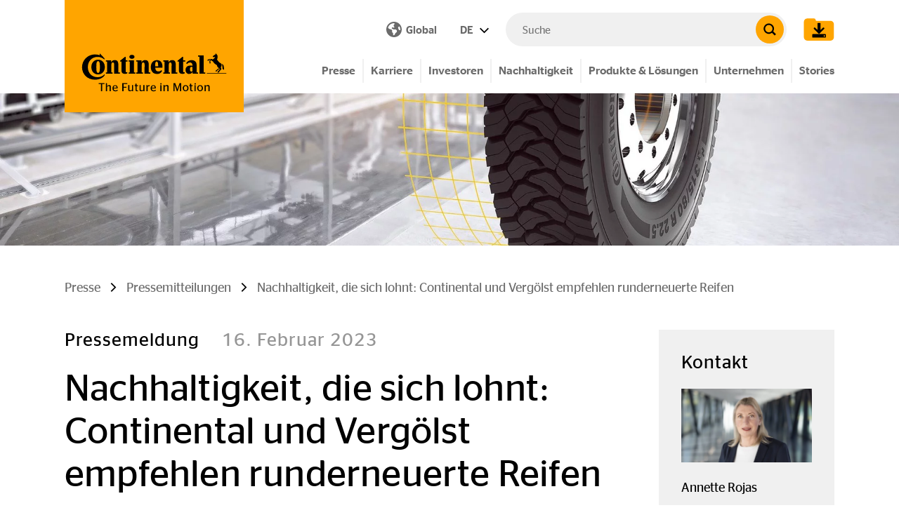

--- FILE ---
content_type: text/html; charset=utf-8
request_url: https://www.continental.com/de/presse/pressemitteilungen/20230216-vergolst/
body_size: 36856
content:
<!DOCTYPE html>
<html lang="de">
<head>

<meta charset="utf-8">
<!-- 
	###################################################
	Leuchtfeuer Digital Marketing - www.Leuchtfeuer.com
	###################################################

	This website is powered by TYPO3 - inspiring people to share!
	TYPO3 is a free open source Content Management Framework initially created by Kasper Skaarhoj and licensed under GNU/GPL.
	TYPO3 is copyright 1998-2026 of Kasper Skaarhoj. Extensions are copyright of their respective owners.
	Information and contribution at https://typo3.org/
-->



<title>Nachhaltigkeit, die sich lohnt: Continental und Vergölst empfehlen runderneuerte Reifen - Continental AG</title>
<meta http-equiv="x-ua-compatible" content="IE=edge">
<meta name="generator" content="TYPO3 CMS">
<meta name="description" content="Aktuelle Studie zur CO2-Bilanz von runderneuerten Reifen: rund 60 Prozent besser als die von vergleichbaren Neureifen ">
<meta http-equiv="content-type" content="text/html; charset=UTF-8">
<meta http-equiv="content-security-policy" content="upgrade-insecure-requests">
<meta name="viewport" content="width=device-width, initial-scale=1.0">
<meta property="og:title" content="Nachhaltigkeit, die sich lohnt: Continental und Vergölst empfehlen runderneuerte Reifen">
<meta property="og:description" content="Aktuelle Studie zur CO2-Bilanz von runderneuerten Reifen: rund 60 Prozent besser als die von vergleichbaren Neureifen ">
<meta property="og:type" content="website">
<meta property="og:site_name" content="Continental AG">
<meta property="og:image" content="https://www.continental.com/fileadmin/_processed_/7/1/csm_continental_pp_contilifecycle_6bb105c974.jpg">
<meta property="og:image:url" content="https://www.continental.com/fileadmin/_processed_/7/1/csm_continental_pp_contilifecycle_6bb105c974.jpg">
<meta property="og:image:width" content="1200">
<meta property="og:image:height" content="344">
<meta name="twitter:card" content="summary">
<meta name="theme-color" content="#FFA500">
<meta name="date" content="2023-03-04">


<link rel="stylesheet" href="https://cdn.continental.com/typo3temp/assets/compressed/merged-155b01be7578b3df93b8b511c4d72b16-186e73fddc39712c2cd2354e62e4df35.css?1761740141" media="all">






<link rel="icon" type="image/png" href="/_assets/1ea205344a72e174bb6103d4cfe6e63c/Icons/Favicons/favicon-32.png"/>
<link rel="canonical" href="https://www.continental.com/de/presse/pressemitteilungen/20230216-vergolst/"/>

<link rel="preload" as="image" media="(min-width:1023px)" href="/fileadmin/_processed_/7/1/csm_continental_pp_contilifecycle_63dd576c88.jpg"><link rel="preload" as="image" media="(min-width:767px)" href="/fileadmin/_processed_/7/1/csm_continental_pp_contilifecycle_4f05b035bc.jpg"><link rel="preload" as="image" media="(max-width:766.9px)" href="/fileadmin/_processed_/7/1/csm_continental_pp_contilifecycle_93105800c2.jpg">
</head>
<body id="page-19905">
    <script type="text/javascript" data-cmp-ab="1">window.cmp_customlanguages = [{"l":"JA","i":"jp","r":0,"t":"JA"},{"l":"KO","i":"kr","r":0,"t":"KO"},{"l":"UK","i":"uk","r":0,"t":"UK"},{"l":"TR","i":"tr","r":0,"t":"TR"},{"l":"ZH-HANT","i":"zh","r":0,"t":"ZH"},{"l":"TH","i":"th","r":0,"t":"TH"}];</script>
    <script>if(!("gdprAppliesGlobally" in window)){window.gdprAppliesGlobally=true}if(!("cmp_id" in window)||window.cmp_id<1){window.cmp_id=0}if(!("cmp_cdid" in window)){window.cmp_cdid="f893648c4ce4"}if(!("cmp_params" in window)){window.cmp_params=""}if(!("cmp_host" in window)){window.cmp_host="d.delivery.consentmanager.net"}if(!("cmp_cdn" in window)){window.cmp_cdn="cdn.consentmanager.net"}if(!("cmp_proto" in window)){window.cmp_proto="https:"}if(!("cmp_codesrc" in window)){window.cmp_codesrc="0"}window.cmp_getsupportedLangs=function(){var b=["DE","EN","FR","IT","NO","DA","FI","ES","PT","RO","BG","ET","EL","GA","HR","LV","LT","MT","NL","PL","SV","SK","SL","CS","HU","RU","SR","ZH","TR","UK","AR","BS","JA","CY"];if("cmp_customlanguages" in window){for(var a=0;a<window.cmp_customlanguages.length;a++){b.push(window.cmp_customlanguages[a].l.toUpperCase())}}return b};window.cmp_getRTLLangs=function(){var a=["AR"];if("cmp_customlanguages" in window){for(var b=0;b<window.cmp_customlanguages.length;b++){if("r" in window.cmp_customlanguages[b]&&window.cmp_customlanguages[b].r){a.push(window.cmp_customlanguages[b].l)}}}return a};window.cmp_getlang=function(a){if(typeof(a)!="boolean"){a=true}if(a&&typeof(cmp_getlang.usedlang)=="string"&&cmp_getlang.usedlang!==""){return cmp_getlang.usedlang}return window.cmp_getlangs()[0]};window.cmp_extractlang=function(a){if(a.indexOf("cmplang=")!=-1){a=a.substr(a.indexOf("cmplang=")+8,2).toUpperCase();if(a.indexOf("&")!=-1){a=a.substr(0,a.indexOf("&"))}}else{a=""}return a};window.cmp_getlangs=function(){var g=window.cmp_getsupportedLangs();var c=[];var f=location.hash;var e=location.search;var j="cmp_params" in window?window.cmp_params:"";var a="languages" in navigator?navigator.languages:[];if(cmp_extractlang(f)!=""){c.push(cmp_extractlang(f))}else{if(cmp_extractlang(e)!=""){c.push(cmp_extractlang(e))}else{if(cmp_extractlang(j)!=""){c.push(cmp_extractlang(j))}else{if("cmp_setlang" in window&&window.cmp_setlang!=""){c.push(window.cmp_setlang.toUpperCase())}else{if("cmp_langdetect" in window&&window.cmp_langdetect==1){c.push(window.cmp_getPageLang())}else{if(a.length>0){for(var d=0;d<a.length;d++){c.push(a[d])}}if("language" in navigator){c.push(navigator.language)}if("userLanguage" in navigator){c.push(navigator.userLanguage)}}}}}}var h=[];for(var d=0;d<c.length;d++){var b=c[d].toUpperCase();if(b.length<2){continue}if(g.indexOf(b)!=-1){h.push(b)}else{if(b.indexOf("-")!=-1){b=b.substr(0,2)}if(g.indexOf(b)!=-1){h.push(b)}}}if(h.length==0&&typeof(cmp_getlang.defaultlang)=="string"&&cmp_getlang.defaultlang!==""){return[cmp_getlang.defaultlang.toUpperCase()]}else{return h.length>0?h:["EN"]}};window.cmp_getPageLangs=function(){var a=window.cmp_getXMLLang();if(a!=""){a=[a.toUpperCase()]}else{a=[]}a=a.concat(window.cmp_getLangsFromURL());return a.length>0?a:["EN"]};window.cmp_getPageLang=function(){var a=window.cmp_getPageLangs();return a.length>0?a[0]:""};window.cmp_getLangsFromURL=function(){var c=window.cmp_getsupportedLangs();var b=location;var m="toUpperCase";var g=b.hostname[m]()+".";var a="/"+b.pathname[m]()+"/";a=a.split("_").join("-");a=a.split("//").join("/");a=a.split("//").join("/");var f=[];for(var e=0;e<c.length;e++){var j=a.substring(0,c[e].length+2);if(g.substring(0,c[e].length+1)==c[e]+"."){f.push(c[e][m]())}else{if(c[e].length==5){var k=c[e].substring(3,5)+"-"+c[e].substring(0,2);if(g.substring(0,k.length+1)==k+"."){f.push(c[e][m]())}}else{if(j=="/"+c[e]+"/"||j=="/"+c[e]+"-"){f.push(c[e][m]())}else{if(j=="/"+c[e].replace("-","/")+"/"||j=="/"+c[e].replace("-","/")+"/"){f.push(c[e][m]())}else{if(c[e].length==5){var k=c[e].substring(3,5)+"-"+c[e].substring(0,2);var h=a.substring(0,k.length+1);if(h=="/"+k+"/"||h=="/"+k.replace("-","/")+"/"){f.push(c[e][m]())}}}}}}}return f};window.cmp_getXMLLang=function(){var c=document.getElementsByTagName("html");if(c.length>0){c=c[0]}else{c=document.documentElement}if(c&&c.getAttribute){var a=c.getAttribute("xml:lang");if(typeof(a)!="string"||a==""){a=c.getAttribute("lang")}if(typeof(a)=="string"&&a!=""){a=a.split("_").join("-").toUpperCase();var b=window.cmp_getsupportedLangs();return b.indexOf(a)!=-1||b.indexOf(a.substr(0,2))!=-1?a:""}else{return""}}};(function(){var C=document;var D=C.getElementsByTagName;var o=window;var t="";var h="";var k="";var F=function(e){var i="cmp_"+e;e="cmp"+e+"=";var d="";var l=e.length;var K=location;var L=K.hash;var w=K.search;var u=L.indexOf(e);var J=w.indexOf(e);if(u!=-1){d=L.substring(u+l,9999)}else{if(J!=-1){d=w.substring(J+l,9999)}else{return i in o&&typeof(o[i])!=="function"?o[i]:""}}var I=d.indexOf("&");if(I!=-1){d=d.substring(0,I)}return d};var j=F("lang");if(j!=""){t=j;k=t}else{if("cmp_getlang" in o){t=o.cmp_getlang().toLowerCase();h=o.cmp_getlangs().slice(0,3).join("_");k=o.cmp_getPageLangs().slice(0,3).join("_");if("cmp_customlanguages" in o){var m=o.cmp_customlanguages;for(var y=0;y<m.length;y++){var a=m[y].l.toLowerCase();if(a==t){t="en"}}}}}var q=("cmp_proto" in o)?o.cmp_proto:"https:";if(q!="http:"&&q!="https:"){q="https:"}var n=("cmp_ref" in o)?o.cmp_ref:location.href;if(n.length>300){n=n.substring(0,300)}var A=function(d){var M=C.createElement("script");M.setAttribute("data-cmp-ab","1");M.type="text/javascript";M.async=true;M.src=d;var L=["body","div","span","script","head"];var w="currentScript";var J="parentElement";var l="appendChild";var K="body";if(C[w]&&C[w][J]){C[w][J][l](M)}else{if(C[K]){C[K][l](M)}else{for(var u=0;u<L.length;u++){var I=D(L[u]);if(I.length>0){I[0][l](M);break}}}}};var b=F("design");var c=F("regulationkey");var z=F("gppkey");var s=F("att");var f=o.encodeURIComponent;var g;try{g=C.cookie.length>0}catch(B){g=false}var x=F("darkmode");if(x=="0"){x=0}else{if(x=="1"){x=1}else{try{if("matchMedia" in window&&window.matchMedia){var H=window.matchMedia("(prefers-color-scheme: dark)");if("matches" in H&&H.matches){x=1}}}catch(B){x=0}}}var p=q+"//"+o.cmp_host+"/delivery/cmp.php?";p+=("cmp_id" in o&&o.cmp_id>0?"id="+o.cmp_id:"")+("cmp_cdid" in o?"&cdid="+o.cmp_cdid:"")+"&h="+f(n);p+=(b!=""?"&cmpdesign="+f(b):"")+(c!=""?"&cmpregulationkey="+f(c):"")+(z!=""?"&cmpgppkey="+f(z):"");p+=(s!=""?"&cmpatt="+f(s):"")+("cmp_params" in o?"&"+o.cmp_params:"")+(g?"&__cmpfcc=1":"");p+=(x>0?"&cmpdarkmode=1":"");A(p+"&l="+f(t)+"&ls="+f(h)+"&lp="+f(k)+"&o="+(new Date()).getTime());if(!("cmp_quickstub" in window)){var r="js";var v=F("debugunminimized")!=""?"":".min";if(F("debugcoverage")=="1"){r="instrumented";v=""}if(F("debugtest")=="1"){r="jstests";v=""}var G=new Date();var E=G.getFullYear()+"-"+(G.getMonth()+1)+"-"+G.getDate();A(q+"//"+o.cmp_cdn+"/delivery/"+r+"/cmp_final"+v+".js?t="+E)}})();window.cmp_rc=function(c,b){var l;try{l=document.cookie}catch(h){l=""}var j="";var f=0;var g=false;while(l!=""&&f<100){f++;while(l.substr(0,1)==" "){l=l.substr(1,l.length)}var k=l.substring(0,l.indexOf("="));if(l.indexOf(";")!=-1){var m=l.substring(l.indexOf("=")+1,l.indexOf(";"))}else{var m=l.substr(l.indexOf("=")+1,l.length)}if(c==k){j=m;g=true}var d=l.indexOf(";")+1;if(d==0){d=l.length}l=l.substring(d,l.length)}if(!g&&typeof(b)=="string"){j=b}return(j)};window.cmp_stub=function(){var a=arguments;__cmp.a=__cmp.a||[];if(!a.length){return __cmp.a}else{if(a[0]==="ping"){if(a[1]===2){a[2]({gdprApplies:gdprAppliesGlobally,cmpLoaded:false,cmpStatus:"stub",displayStatus:"hidden",apiVersion:"2.2",cmpId:31},true)}else{a[2](false,true)}}else{if(a[0]==="getTCData"){__cmp.a.push([].slice.apply(a))}else{if(a[0]==="addEventListener"||a[0]==="removeEventListener"){__cmp.a.push([].slice.apply(a))}else{if(a.length==4&&a[3]===false){a[2]({},false)}else{__cmp.a.push([].slice.apply(a))}}}}}};window.cmp_dsastub=function(){var a=arguments;a[0]="dsa."+a[0];window.cmp_gppstub(a)};window.cmp_gppstub=function(){var c=arguments;__gpp.q=__gpp.q||[];if(!c.length){return __gpp.q}var h=c[0];var g=c.length>1?c[1]:null;var f=c.length>2?c[2]:null;var a=null;var j=false;if(h==="ping"){a=window.cmp_gpp_ping();j=true}else{if(h==="addEventListener"){__gpp.e=__gpp.e||[];if(!("lastId" in __gpp)){__gpp.lastId=0}__gpp.lastId++;var d=__gpp.lastId;__gpp.e.push({id:d,callback:g});a={eventName:"listenerRegistered",listenerId:d,data:true,pingData:window.cmp_gpp_ping()};j=true}else{if(h==="removeEventListener"){__gpp.e=__gpp.e||[];a=false;for(var e=0;e<__gpp.e.length;e++){if(__gpp.e[e].id==f){__gpp.e[e].splice(e,1);a=true;break}}j=true}else{__gpp.q.push([].slice.apply(c))}}}if(a!==null&&typeof(g)==="function"){g(a,j)}};window.cmp_gpp_ping=function(){return{gppVersion:"1.1",cmpStatus:"stub",cmpDisplayStatus:"hidden",signalStatus:"not ready",supportedAPIs:["2:tcfeuv2","5:tcfcav1","7:usnat","8:usca","9:usva","10:usco","11:usut","12:usct","13:usfl","14:usmt","15:usor","16:ustx"],cmpId:31,sectionList:[],applicableSections:[0],gppString:"",parsedSections:{}}};window.cmp_addFrame=function(b){if(!window.frames[b]){if(document.body){var a=document.createElement("iframe");a.style.cssText="display:none";if("cmp_cdn" in window&&"cmp_ultrablocking" in window&&window.cmp_ultrablocking>0){a.src="//"+window.cmp_cdn+"/delivery/empty.html"}a.name=b;a.setAttribute("title","Intentionally hidden, please ignore");a.setAttribute("role","none");a.setAttribute("tabindex","-1");document.body.appendChild(a)}else{window.setTimeout(window.cmp_addFrame,10,b)}}};window.cmp_msghandler=function(d){var a=typeof d.data==="string";try{var c=a?JSON.parse(d.data):d.data}catch(f){var c=null}if(typeof(c)==="object"&&c!==null&&"__cmpCall" in c){var b=c.__cmpCall;window.__cmp(b.command,b.parameter,function(h,g){var e={__cmpReturn:{returnValue:h,success:g,callId:b.callId}};d.source.postMessage(a?JSON.stringify(e):e,"*")})}if(typeof(c)==="object"&&c!==null&&"__tcfapiCall" in c){var b=c.__tcfapiCall;window.__tcfapi(b.command,b.version,function(h,g){var e={__tcfapiReturn:{returnValue:h,success:g,callId:b.callId}};d.source.postMessage(a?JSON.stringify(e):e,"*")},b.parameter)}if(typeof(c)==="object"&&c!==null&&"__gppCall" in c){var b=c.__gppCall;window.__gpp(b.command,function(h,g){var e={__gppReturn:{returnValue:h,success:g,callId:b.callId}};d.source.postMessage(a?JSON.stringify(e):e,"*")},"parameter" in b?b.parameter:null,"version" in b?b.version:1)}if(typeof(c)==="object"&&c!==null&&"__dsaCall" in c){var b=c.__dsaCall;window.__dsa(b.command,function(h,g){var e={__dsaReturn:{returnValue:h,success:g,callId:b.callId}};d.source.postMessage(a?JSON.stringify(e):e,"*")},"parameter" in b?b.parameter:null,"version" in b?b.version:1)}};window.cmp_setStub=function(a){if(!(a in window)||(typeof(window[a])!=="function"&&typeof(window[a])!=="object"&&(typeof(window[a])==="undefined"||window[a]!==null))){window[a]=window.cmp_stub;window[a].msgHandler=window.cmp_msghandler;window.addEventListener("message",window.cmp_msghandler,false)}};window.cmp_setGppStub=function(a){if(!(a in window)||(typeof(window[a])!=="function"&&typeof(window[a])!=="object"&&(typeof(window[a])==="undefined"||window[a]!==null))){window[a]=window.cmp_gppstub;window[a].msgHandler=window.cmp_msghandler;window.addEventListener("message",window.cmp_msghandler,false)}};if(!("cmp_noiframepixel" in window)){window.cmp_addFrame("__cmpLocator")}if((!("cmp_disabletcf" in window)||!window.cmp_disabletcf)&&!("cmp_noiframepixel" in window)){window.cmp_addFrame("__tcfapiLocator")}if((!("cmp_disablegpp" in window)||!window.cmp_disablegpp)&&!("cmp_noiframepixel" in window)){window.cmp_addFrame("__gppLocator")}if((!("cmp_disabledsa" in window)||!window.cmp_disabledsa)&&!("cmp_noiframepixel" in window)){window.cmp_addFrame("__dsaLocator")}window.cmp_setStub("__cmp");if(!("cmp_disabletcf" in window)||!window.cmp_disabletcf){window.cmp_setStub("__tcfapi")}if(!("cmp_disablegpp" in window)||!window.cmp_disablegpp){window.cmp_setGppStub("__gpp")}if(!("cmp_disabledsa" in window)||!window.cmp_disabledsa){window.cmp_setGppStub("__dsa")};</script><div class="o-page"><section class="c-ip-redirect-banner__wrapper"
         data-ipredirectbanner="/de/presse/pressemitteilungen/20230216-vergolst/ipredirectbanner/"></section><div class="o-header__spacer" data-sticky-header-spacer  data-sticky-header-class></div><header class="o-header" data-sticky-header><div class="o-header__meta" data-sticky-header-class><div class="o-header__meta-content container align-items-center"><a data-sticky-header-class="" class="o-header__logo" title="Continental AG" href="/de/"><span class="t3js-icon icon icon-size-small icon-state-default icon-con-logo" data-identifier="con-logo" aria-hidden="true"><span class="icon-markup"><svg xmlns="http://www.w3.org/2000/svg" viewBox="0 0 220 41"><g data-name="i-logo"><g data-name="logo"><path fill="currentColor" d="M219.15 31.25h-29.5v-1h29.5zm-14.7-5.6l2.8-2.7 1.1 1.1-3 2.5c-.2.3-.4.8-.6 1.1h-2.2a3.72 3.72 0 011.9-2zm-9.4-17c-.1 0-2.3.6-2.3.6a14.09 14.09 0 00-1.5.7c-.5.3-1 .8-1 1.1l2 .5a7.64 7.64 0 01.9-.9l.5-.2 1.6-1.7c.1-.1.1-.2-.25-.1zm13.5 5.4a44.61 44.61 0 01-3.4-4.2 12.11 12.11 0 00.8-5.9 15.34 15.34 0 00-1.4-2.1c-.2-.3-1.1-1.3-1.5-1.3-.1 0-.2 0-.2.1l.1 1.1c-1.3.8-2.8 1.8-4.1 2.8a4.12 4.12 0 00.1 1.2 2.51 2.51 0 00.7.4 25.58 25.58 0 012.7-.5l-1.7 2.5-2 1.4-2.4-.8c-.2 0-.3 0-.4.1l-1.8 1.9a.52.52 0 00-.2.4l-.1 2.1v.7a3.65 3.65 0 00.7 2.3l1.1-1.7a4.33 4.33 0 01-.5-1.2v-1.8l1.1-.8 3 2.1a15.1 15.1 0 001.6 2.4 28.37 28.37 0 004.3 3.1 12.78 12.78 0 00.6 2.3l3.6 3.7-2.1 2.7a2.63 2.63 0 00-1.4 2.2h2.5l.3-1.4 3-3.3c.2-.2.2-.3.1-.5l-.8-2.8a5.28 5.28 0 001.3-3.1c0-2.7-2.7-3.4-3.6-4.15zm4.5 4.4a13.05 13.05 0 00-.7-1.9s.1-.1.4 0 1.8 1.2 1.8 1.2c.8 1.1 1.3 5.9 1.3 7.6a8.74 8.74 0 01-2.4-1.5zM136.45 17.35c0-1.8-.6-3.2-2.1-3.2s-2.2 1.4-2.2 3.2v11.9h1.8v1.9h-10.1v-1.9h1.9v-16.4h-1.9V11h7.9v3.1h.1a5.77 5.77 0 015.3-3.5 5.07 5.07 0 015.3 4.2 19.27 19.27 0 01.3 3.3v11.2h2.4v1.9h-8.8l.1-13.9m-40.9 0c0-1.8-.6-3.2-2.1-3.2s-2.2 1.4-2.2 3.2v11.9h1.8v1.9h-10.1v-1.9h1.9V12.85h-1.9V11h7.9v3.1h.1a5.77 5.77 0 015.3-3.5 5.07 5.07 0 015.3 4.2 19.27 19.27 0 01.3 3.3v11.2h2.4v1.9h-8.8l.1-13.9zm58.3-4.5v14.9a1.2 1.2 0 001.3 1.3 4.36 4.36 0 001.2-.2v1.8a7.49 7.49 0 01-3.9.8c-3.1 0-5-1.5-5-4.8V12.85h-2.1v-1.3c2.4-1.9 5.2-4.1 7.4-5.9h1.2V11H157v1.8zM27.75.55s4.9 4.9 7.1 7.4v1.9a15.64 15.64 0 00-10.4-4.1c-9.1 0-14.8 6.9-14.8 15.4s5.4 15.3 14.8 15.3A14.33 14.33 0 0034.95 32v1.8c-2.8 3.9-8 6.4-14.5 6.4-11.6.1-19.6-8.3-19.6-19A19.34 19.34 0 0120.45 2a23.24 23.24 0 017.3 1.2zm93.1 25.3a5.38 5.38 0 01-4.4 1.9c-1.8 0-4.7-1-4.8-5.7h10.8c0-.4.1-1.1.1-1.5 0-5.7-2.3-9.9-8.4-9.9s-9.2 4.7-9.2 10.5 3.1 10.4 9.2 10.4a8.26 8.26 0 007.9-4.7zm-9.3-5.8c0-5.3.4-7.3 2.2-7.3s2.2 1.9 2.3 7.3zm-89.1 1c0-6.2.6-8.9 2.7-8.9s2.7 2.7 2.7 8.9-.6 8.9-2.7 8.9-2.7-2.7-2.7-8.9m-7.5.1c0 6.1 3.7 11.1 10.2 11.1s10.2-5 10.2-11.1S31.65 10 25.15 10s-10.2 5-10.2 11.1m34.6-3.8c0-1.8-.6-3.2-2.1-3.2s-2.2 1.4-2.2 3.2v11.9H47v1.9H36.95v-1.9h1.9V12.85h-1.9V11h7.9v3.1h.1a5.77 5.77 0 015.3-3.5 5.07 5.07 0 015.3 4.2 19.27 19.27 0 01.3 3.3v11.2h2.4v1.9h-8.8V17.35zm22.9-11.7c0 1.8 1.6 3 3.9 3s3.9-1.2 3.9-3-1.6-3-3.9-3-3.9 1.3-3.9 3m-5.5 7.2v14.9a1.2 1.2 0 001.3 1.3 4.36 4.36 0 001.2-.2v1.8a7.49 7.49 0 01-3.9.8c-3.1 0-5-1.5-5-4.8V12.85h-2.1v-1.3c2.4-1.9 5.2-4.1 7.4-5.9H67V11h2.5v1.8zm118 16.5h2.5v1.9h-8.9V5.45h-2.2v-1.9H185v25.8zm-17.1-8.1a1.91 1.91 0 00-1.4-.4c-1.9 0-2.3 1.9-2.3 3.8s.6 3.4 2.2 3.4a1.76 1.76 0 001.5-.6zm.2 7.6a6.18 6.18 0 01-5.3 2.8c-3.3 0-5.3-2.8-5.3-6.2 0-4 2.9-6.6 7.5-6.6a8.52 8.52 0 012.9.4v-1.3a3.42 3.42 0 00-3.7-3.7 5.63 5.63 0 00-4.6 2.4l-1.1-1.4a9.61 9.61 0 018-4.6c4.9 0 7.8 2.9 7.8 7.3v11.4h2.1v1.9h-8.2l-.1-2.4zm-96.7 2.4v-1.9h1.8V12.85h-1.8V11h8.2v18.3h1.9v1.9z"/></g></g></svg></span></span><div class="o-header__slogan" data-sticky-header-class><span class="t3js-icon icon icon-size-small icon-state-default icon-con-slogan" data-identifier="con-slogan" aria-hidden="true"><span class="icon-markup"><svg xmlns="http://www.w3.org/2000/svg" viewBox="0 0 140 11"><path fill="currentColor" d="M133.25 3.2h-.9v7.5h1.5V5a4.1 4.1 0 012.2-.7c.7 0 1.1.3 1.1 1.2v5.2h1.5V5.1c0-1.6-.9-2.1-1.9-2.1a4.93 4.93 0 00-2.9 1.1c-.1-.7-.2-.9-.6-.9m-6.5 6.5c-1.3 0-2.1-.9-2.1-2.7s.8-2.8 2.1-2.8 2.1 1 2.1 2.8-.7 2.7-2.1 2.7m0 1.1a3.52 3.52 0 003.6-3.8 3.61 3.61 0 10-7.2 0c.1 2.4 1.6 3.8 3.6 3.8m-6.1-8.4a.88.88 0 00.9-.8.9.9 0 10-1.8 0 .88.88 0 00.9.8m.6 8.3V4.3c0-.9-.1-1.1-.6-1.1h-.8v7.5zm-7.7-6.4h.9v4.6c0 1.4.7 1.9 2 1.9.5 0 .9-.1 1.2-.1v-.9h-.7c-.7 0-1.1-.2-1.1-1V4.3h1.7v-1h-1.8v-2h-1.5v2h-.9v1zm-4.8 5.4c-1.3 0-2.1-.9-2.1-2.7s.8-2.8 2.1-2.8 2.1 1 2.1 2.8-.8 2.7-2.1 2.7m0 1.1a3.52 3.52 0 003.6-3.8 3.61 3.61 0 10-7.2 0c.1 2.4 1.6 3.8 3.6 3.8m-15.1-.1h1.3V2.5H95l2.8 8.2h1l2.9-8.2v8.2h1.6V.7h-2.1l-2.7 7.6L95.85.7h-2.2v10zm-11.5-7.5h-.9v7.5h1.5V5a4.1 4.1 0 012.2-.7c.7 0 1.1.3 1.1 1.2v5.2h1.5V5.1c0-1.6-.9-2.1-1.9-2.1a4.93 4.93 0 00-2.9 1.1c0-.7-.2-.9-.6-.9M78 2.4a.88.88 0 00.9-.8.9.9 0 10-1.8 0 .88.88 0 00.9.8m.7 8.3V4.3c0-.9-.1-1.1-.6-1.1h-.8v7.5zM68.55 4.1c1 0 1.7.6 1.7 2.2h-3.6c.3-1.6.9-2.2 1.9-2.2m3.1 3.2v-.5c0-2.5-1.2-3.6-3.1-3.6s-3.4 1.5-3.4 3.9 1.3 3.8 3.6 3.8a4.66 4.66 0 002.8-.8v-1H71a3.1 3.1 0 01-2.1.7c-1.4 0-2.2-.7-2.3-2.5zm-8-2.9h.3V3.2c-.1 0-.2-.1-.4-.1a3 3 0 00-2.2 1.1c0-.9-.2-1-.5-1h-.9v7.5h1.5V5.2a3.64 3.64 0 012.2-.8M54 9.7c-.7 0-1.2-.2-1.2-1.2V3.2h-1.5v5.6c0 1.5.9 2 2.1 2a4.85 4.85 0 002.7-.9c0 .7.2.8.5.8h.9V3.2H56V9a4.79 4.79 0 01-2 .7m-8.6-5.4h.9v4.6c0 1.4.7 1.9 2 1.9.5 0 .9-.1 1.2-.1v-.9h-.7c-.7 0-1.1-.2-1.1-1V4.3h1.7v-1h-1.7v-2h-1.5v2h-.9l.1 1zm-5.5 5.4c-.7 0-1.2-.2-1.2-1.2V3.2h-1.5v5.6c0 1.5.9 2 2.1 2a4.85 4.85 0 002.7-.9c0 .7.2.8.5.8h.9V3.2h-1.5V9a4.35 4.35 0 01-2 .7m-8.5 1V6.4h3.5V5.2h-3.5V1.8H36V.6h-6.2v10.1zM21 4.1c1 0 1.7.6 1.7 2.2h-3.6c.1-1.6.9-2.2 1.9-2.2m3.1 3.2v-.5c0-2.5-1.2-3.6-3.1-3.6s-3.4 1.5-3.4 3.9 1.3 3.8 3.6 3.8a4.66 4.66 0 002.8-.8v-1h-.5a3.1 3.1 0 01-2.1.7c-1.4 0-2.2-.7-2.3-2.5zM10.85 1.7c0-.8-.1-1-.7-1h-.8v10.1h1.5V5.1A4.1 4.1 0 0113 4.4c.7 0 1.1.3 1.1 1.2v5.2h1.5V5.2c0-1.6-.9-2.1-1.9-2.1a4.93 4.93 0 00-2.9 1.1zm-6 9V1.8h2.9V.6H.45v1.2h2.9v8.9z" data-name="i-tagline"/></svg></span></span></div></a><div class="o-header__meta-items" data-sticky-header-class><div class="o-header__meta-item"><a class="c-country-selector-button" href="/de/country-selector/"><div class="visually-hidden">Open Country Selector</div><div class="u-icon d-md-none"><span class="t3js-icon icon icon-size-small icon-state-default icon-con-globe" data-identifier="con-globe" aria-hidden="true"><span class="icon-markup"><svg xmlns="http://www.w3.org/2000/svg" height="1em" viewBox="0 0 512 512"><!--! Font Awesome Free 6.4.2 by @fontawesome - https://fontawesome.com License - https://fontawesome.com/license (Commercial License) Copyright 2023 Fonticons, Inc. --><path fill="currentColor" d="M57.7 193l9.4 16.4c8.3 14.5 21.9 25.2 38 29.8L163 255.7c17.2 4.9 29 20.6 29 38.5v39.9c0 11 6.2 21 16 25.9s16 14.9 16 25.9v39c0 15.6 14.9 26.9 29.9 22.6c16.1-4.6 28.6-17.5 32.7-33.8l2.8-11.2c4.2-16.9 15.2-31.4 30.3-40l8.1-4.6c15-8.5 24.2-24.5 24.2-41.7v-8.3c0-12.7-5.1-24.9-14.1-33.9l-3.9-3.9c-9-9-21.2-14.1-33.9-14.1H257c-11.1 0-22.1-2.9-31.8-8.4l-34.5-19.7c-4.3-2.5-7.6-6.5-9.2-11.2c-3.2-9.6 1.1-20 10.2-24.5l5.9-3c6.6-3.3 14.3-3.9 21.3-1.5l23.2 7.7c8.2 2.7 17.2-.4 21.9-7.5c4.7-7 4.2-16.3-1.2-22.8l-13.6-16.3c-10-12-9.9-29.5 .3-41.3l15.7-18.3c8.8-10.3 10.2-25 3.5-36.7l-2.4-4.2c-3.5-.2-6.9-.3-10.4-.3C163.1 48 84.4 108.9 57.7 193zM464 256c0-36.8-9.6-71.4-26.4-101.5L412 164.8c-15.7 6.3-23.8 23.8-18.5 39.8l16.9 50.7c3.5 10.4 12 18.3 22.6 20.9l29.1 7.3c1.2-9 1.8-18.2 1.8-27.5zM0 256a256 256 0 1 1 512 0A256 256 0 1 1 0 256z"/></svg></span></span></div><i class="u-icon is-sm mr-1 d-none d-md-flex"><span class="t3js-icon icon icon-size-small icon-state-default icon-con-globe" data-identifier="con-globe" aria-hidden="true"><span class="icon-markup"><svg xmlns="http://www.w3.org/2000/svg" height="1em" viewBox="0 0 512 512"><!--! Font Awesome Free 6.4.2 by @fontawesome - https://fontawesome.com License - https://fontawesome.com/license (Commercial License) Copyright 2023 Fonticons, Inc. --><path fill="currentColor" d="M57.7 193l9.4 16.4c8.3 14.5 21.9 25.2 38 29.8L163 255.7c17.2 4.9 29 20.6 29 38.5v39.9c0 11 6.2 21 16 25.9s16 14.9 16 25.9v39c0 15.6 14.9 26.9 29.9 22.6c16.1-4.6 28.6-17.5 32.7-33.8l2.8-11.2c4.2-16.9 15.2-31.4 30.3-40l8.1-4.6c15-8.5 24.2-24.5 24.2-41.7v-8.3c0-12.7-5.1-24.9-14.1-33.9l-3.9-3.9c-9-9-21.2-14.1-33.9-14.1H257c-11.1 0-22.1-2.9-31.8-8.4l-34.5-19.7c-4.3-2.5-7.6-6.5-9.2-11.2c-3.2-9.6 1.1-20 10.2-24.5l5.9-3c6.6-3.3 14.3-3.9 21.3-1.5l23.2 7.7c8.2 2.7 17.2-.4 21.9-7.5c4.7-7 4.2-16.3-1.2-22.8l-13.6-16.3c-10-12-9.9-29.5 .3-41.3l15.7-18.3c8.8-10.3 10.2-25 3.5-36.7l-2.4-4.2c-3.5-.2-6.9-.3-10.4-.3C163.1 48 84.4 108.9 57.7 193zM464 256c0-36.8-9.6-71.4-26.4-101.5L412 164.8c-15.7 6.3-23.8 23.8-18.5 39.8l16.9 50.7c3.5 10.4 12 18.3 22.6 20.9l29.1 7.3c1.2-9 1.8-18.2 1.8-27.5zM0 256a256 256 0 1 1 512 0A256 256 0 1 1 0 256z"/></svg></span></span></i><span class=" d-none d-md-flex">Global</span></a></div><div class="o-header__meta-item d-none d-sm-flex"><div class="c-language-menu"><button class="c-language-menu__button" data-language-menu-trigger aria-label="Show Language Menu">
			DE
			<div class="u-icon is-xs ml-1"><span class="t3js-icon icon icon-size-small icon-state-default icon-con-chevron-down" data-identifier="con-chevron-down" aria-hidden="true"><span class="icon-markup"><svg xmlns="http://www.w3.org/2000/svg" viewBox="0 0 70 70"><path fill="currentColor" d="M1.89 18.77l2.71-2.71a3.07 3.07 0 014.33 0L35 42.13l26.07-26.07a3.07 3.07 0 014.33 0l2.71 2.71a3.07 3.07 0 010 4.33L37.25 54a3.34 3.34 0 01-4.51 0L1.89 23.1a3.07 3.07 0 010-4.33z" data-name="&amp;lt;Pfad&amp;gt;"/></svg></span></span></div></button><div class="c-language-menu__dropdown" data-language-menu-target><ul class="c-list-clean"><li class="c-language-menu__item mb-0"><a href="https://www.continental.com/en/" target="_self" data-tracking-event-generic="language_selection" data-tracking-event-generic-language-selection="{&quot;language_code&quot;:&quot;de|en&quot;,&quot;method&quot;:&quot;language-switch-navigation&quot;}" class="c-language-menu__link">
									EN
								</a></li></ul></div></div></div><div class="o-header__meta-item order-lg-2"><button class="c-download-cart__toggle-button" aria-label="Show Download Cart"
		data-download-cart="[base64]"
		data-download-cart-count="[base64]"
		data-tracking-event="event"
		data-tracking-event-category="download cart"
		data-tracking-event-action="cartLayer_open"
		data-tracking-event-label="openCart"
		data-download-cart-cookiemanager="[base64]"><span class="c-download-cart__items" data-download-cart-indicator></span><div class="u-icon"><span class="t3js-icon icon icon-size-small icon-state-default icon-con-folder" data-identifier="con-folder" aria-hidden="true"><span class="icon-markup"><svg xmlns="http://www.w3.org/2000/svg" viewBox="0 0 70 70"><g data-name="i-downloadfolder"><path fill="currentColor" d="M61.17 15.34H29.31a1.76 1.76 0 01-1.76-1.76A3.58 3.58 0 0024 10H8.62A7.75 7.75 0 00.9 17.72v34.87a7.75 7.75 0 007.73 7.73h52.54a7.75 7.75 0 007.73-7.73V23.07a7.75 7.75 0 00-7.73-7.73z" data-name="&amp;lt;Pfad&amp;gt;"/><path d="M50.77 47.15a1.67 1.67 0 00-1.67-1.67H21.44a1.67 1.67 0 00-1.67 1.67v4.66a1.67 1.67 0 001.67 1.67H49.1a1.67 1.67 0 001.67-1.67zm-3.56 4.12a1.61 1.61 0 111.61-1.61 1.61 1.61 0 01-1.61 1.61z" data-name="&amp;lt;Zusammengesetzter Pfad&amp;gt;"/><path d="M47.2 31.79l-1-1a1.57 1.57 0 00-1.91 0L38.77 36V22.17c0-1-.12-1.69-1.12-1.69h-4.83c-1 0-1.05.69-1.05 1.69V36l-5.57-5.19a1.35 1.35 0 00-1.75 0l-1.07 1a1.11 1.11 0 000 1.56L34.45 44.5a1.07 1.07 0 00.8.32 1.08 1.08 0 00.81-.32L47.2 33.36a1.11 1.11 0 000-1.57z"/></g></svg></span></span></div></button></div><div class="o-header__meta-item"><div class="c-quicksearch"><form class="c-quicksearch__form" id="tx-solr-search-form-pi-results-header"  data-quicksearch-target
		  action="/de/meta/suche/" data-suggest="/de/meta/suche/suggest/" accept-charset="utf-8"
	><div class="c-search__suggest-box-container"><div class="c-search__suggest-box" data-frequent-searches><strong class="c-search__frequent-searches-header d-block">Häufig gesucht</strong><ul class="c-search__frequent-searches-list"><li class="c-search__frequent-searches-link"><a href="/de/investoren/berichte-praesentationen/">Geschäftsbericht</a></li><li class="c-search__frequent-searches-link"><a href="https://www.continental-reifen.de/autoreifen" target="_blank" rel="noreferrer noopener" title="Continental Reifen">Continental Reifen</a></li><li class="c-search__frequent-searches-link">
					
							Praktika und Abschlussarbeiten
						
				</li></ul></div><div class="c-search__suggest-box" data-search-suggestions><div class="row c-search__autocomplete-container"><div class="col-lg-4"><strong class="c-search__autocomplete-header">Vorschläge</strong><ul class="c-search__suggestion-list" data-search-list-suggestions></ul></div><div class="col-lg-8"><strong class="c-search__autocomplete-header">Direkt zu</strong><ul class="c-search__top-result-list" data-search-list-top-results></ul></div></div><div id="documentTypeLabels" class="d-none"
		 data-label-pages="Seite"
		 data-label-news="News"
		 data-label-articles="Artikel"
		 data-label-events="Event"
		 data-label-pictures="Bild"
		 data-label-videos="Video"
		 data-label-products="Produkt"
		 data-label-jobs="Job"
		 data-label-press="Pressemitteilung"
		 data-label-faq="FAQ"
		 data-label-externallinks="Externer Link"
	></div></div></div><div class="c-quicksearch__form-content"><input type="text" class="c-quicksearch__input js-solr-q" placeholder="Suche"
				   name="tx_solr[q]" value="" autocomplete="off" data-input-search /><button class="c-quicksearch__submit-button" aria-label="Search"><div class="u-icon has-bg is-link"><span class="t3js-icon icon icon-size-small icon-state-default icon-con-search" data-identifier="con-search" aria-hidden="true"><span class="icon-markup"><svg xmlns="http://www.w3.org/2000/svg" viewBox="0 0 70 70"><path fill="currentColor" d="M68.59 60.61L54 46a28.74 28.74 0 10-6.83 7.44l14.29 14.31a1.4 1.4 0 002 0l5.16-5.16a1.4 1.4 0 00-.03-1.98zM29.67 51.1A20.53 20.53 0 1150.2 30.58 20.53 20.53 0 0129.67 51.1z" data-name="i-search"/></svg></span></span></div></button></div></form><button class="c-quicksearch__toggle-button" data-quicksearch-trigger aria-label="Suche"><div class="u-icon c-quicksearch__toggle-button-icon"><span class="t3js-icon icon icon-size-small icon-state-default icon-con-search" data-identifier="con-search" aria-hidden="true"><span class="icon-markup"><svg xmlns="http://www.w3.org/2000/svg" viewBox="0 0 70 70"><path fill="currentColor" d="M68.59 60.61L54 46a28.74 28.74 0 10-6.83 7.44l14.29 14.31a1.4 1.4 0 002 0l5.16-5.16a1.4 1.4 0 00-.03-1.98zM29.67 51.1A20.53 20.53 0 1150.2 30.58 20.53 20.53 0 0129.67 51.1z" data-name="i-search"/></svg></span></span></div><div class="u-icon c-quicksearch__toggle-button-icon"><span class="t3js-icon icon icon-size-small icon-state-default icon-con-close" data-identifier="con-close" aria-hidden="true"><span class="icon-markup"><svg xmlns="http://www.w3.org/2000/svg" viewBox="0 0 70 70"><path fill="currentColor" d="M61.25 1.78l-24 24a3 3 0 01-4.12-.2l-24-24a3.07 3.07 0 00-4.32 0l-2.7 2.7a3.06 3.06 0 000 4.32l24 24c1.08 1.08 1.47 2.85.39 3.92L2.29 60.74A3.08 3.08 0 002 65.05l2.7 2.7a3.49 3.49 0 004.66 0l24.18-24.13a2.56 2.56 0 013.73.2l23.54 23.54a3.34 3.34 0 004.54.17l2.7-2.7a3.34 3.34 0 00-.17-4.54L44.33 36.75a2.78 2.78 0 010-3.92l24-24a3.34 3.34 0 00.07-4.54l-2.7-2.7a3.22 3.22 0 00-4.45.19z" data-name="&amp;lt;Pfad&amp;gt;"/></svg></span></span></div></button></div></div><div class="o-header__meta-item o-header__burgermenu" data-sticky-header-class data-navigation-button><button class="c-offcanvas__toggle-button" aria-label="Navigation öffnen"
		data-offcanvas-trigger><div class="u-icon"><span class="t3js-icon icon icon-size-small icon-state-default icon-con-menu" data-identifier="con-menu" aria-hidden="true"><span class="icon-markup"><svg xmlns="http://www.w3.org/2000/svg" aria-hidden="true" class="svg-inline--fa fa-bars fa-w-14" data-icon="bars" data-prefix="fas" viewBox="0 0 448 512"><path fill="currentColor" d="M16 132h416c8.837 0 16-7.163 16-16V76c0-8.837-7.163-16-16-16H16C7.163 60 0 67.163 0 76v40c0 8.837 7.163 16 16 16zm0 160h416c8.837 0 16-7.163 16-16v-40c0-8.837-7.163-16-16-16H16c-8.837 0-16 7.163-16 16v40c0 8.837 7.163 16 16 16zm0 160h416c8.837 0 16-7.163 16-16v-40c0-8.837-7.163-16-16-16H16c-8.837 0-16 7.163-16 16v40c0 8.837 7.163 16 16 16z"/></svg></span></span></div><div class="u-icon"><span class="t3js-icon icon icon-size-small icon-state-default icon-con-close" data-identifier="con-close" aria-hidden="true"><span class="icon-markup"><svg xmlns="http://www.w3.org/2000/svg" viewBox="0 0 70 70"><path fill="currentColor" d="M61.25 1.78l-24 24a3 3 0 01-4.12-.2l-24-24a3.07 3.07 0 00-4.32 0l-2.7 2.7a3.06 3.06 0 000 4.32l24 24c1.08 1.08 1.47 2.85.39 3.92L2.29 60.74A3.08 3.08 0 002 65.05l2.7 2.7a3.49 3.49 0 004.66 0l24.18-24.13a2.56 2.56 0 013.73.2l23.54 23.54a3.34 3.34 0 004.54.17l2.7-2.7a3.34 3.34 0 00-.17-4.54L44.33 36.75a2.78 2.78 0 010-3.92l24-24a3.34 3.34 0 00.07-4.54l-2.7-2.7a3.22 3.22 0 00-4.45.19z" data-name="&amp;lt;Pfad&amp;gt;"/></svg></span></span></div></button></div></div></div></div><div class="o-header__navigation d-none d-md-flex" data-navigation-wrapper><div class="o-header__navigation-content container"><ul class="c-main-nav is-corporate" data-navigation-items><li class="c-main-nav__item"><button	data-navigation-dropdown-trigger="6599"
							    aria-expanded="false"
								title="Presse"
								class="c-main-nav__link">
							Presse
						</button></li><li class="c-main-nav__item"><button	data-navigation-dropdown-trigger="20835"
							    aria-expanded="false"
								title="Karriere"
								class="c-main-nav__link">
							Karriere
						</button></li><li class="c-main-nav__item"><button	data-navigation-dropdown-trigger="6849"
							    aria-expanded="false"
								title="Investoren"
								class="c-main-nav__link">
							Investoren
						</button></li><li class="c-main-nav__item"><a href="/de/nachhaltigkeit/"
						   title="Nachhaltigkeit"
						   class="c-main-nav__link">
							Nachhaltigkeit
						</a></li><li class="c-main-nav__item"><button	data-navigation-dropdown-trigger="6947"
							    aria-expanded="false"
								title="Produkte &amp; Lösungen"
								class="c-main-nav__link">
							Produkte &amp; Lösungen
						</button></li><li class="c-main-nav__item"><button	data-navigation-dropdown-trigger="7029"
							    aria-expanded="false"
								title="Unternehmen"
								class="c-main-nav__link">
							Unternehmen
						</button></li><li class="c-main-nav__item"><a href="/de/stories/"
						   title="Stories"
						   class="c-main-nav__link">
							Stories
						</a></li></ul></div></div></header><div class="c-main-nav__dropdown" data-navigation-dropdown><div class="c-main-nav__dropdown-content container"><div class="row c-main-nav__dropdown-items" data-navigation-dropdown-target="6599"><div class="col-12 col-md-3 mb-4 mb-md-0 pr-4"><div class="c-main-nav__dropdown-title mb-4"><a href="/de/presse/" title="Presse">
			Presse
			</a></div><div class="c-main-nav__dropdown-text"><p>In unserem Presseportal finden Sie aktuelle Pressemitteilungen, Bilder, Videos, Informationen zu Messen und Events sowie unsere Studien und Publikationen.</p><p><a href="/de/presse/" class="c-link--internal">Überblick</a><br><a href="/de/presse/presskontakte/" class="c-link--internal">Pressekontakte</a></p></div></div><div class="col-12 col-md-9"><div class="row"><div class="col-12 col-sm-6 col-md-4 col-lg-3"><div class="c-main-nav__dropdown-item-title mb-4"><a href="/de/presse/pressemitteilungen/" title="Pressemitteilungen">Pressemitteilungen</a></div><ul class="c-list-clean mb-6 pr-2"><li class="mb-2"><a href="/de/presse/pressemitteilungen/konzernthemen/" title="Konzernthemen">Konzernthemen</a></li><li class="mb-2"><a href="/de/presse/pressemitteilungen/produkte-technologien/" title="Produkte &amp; Technologien">Produkte &amp; Technologien</a></li><li class="mb-2"><a href="/de/presse/pressemitteilungen/fahrzeugtypen/" title="Fahrzeugtypen">Fahrzeugtypen</a></li><li class="mb-2"><a href="/de/presse/pressemitteilungen/presse-reifen/" title="Presse Reifen">Presse Reifen</a></li></ul></div><div class="col-12 col-sm-6 col-md-4 col-lg-3"><div class="c-main-nav__dropdown-item-title mb-4"><a href="/de/presse/messen-events/" title="Messen &amp; Events">Messen &amp; Events</a></div><ul class="c-list-clean mb-6 pr-2"><li class="mb-2"><a href="/de/presse/messen-events/messen/" title="Messen">Messen</a></li><li class="mb-2"><a href="/de/presse/messen-events/events/" title="Events">Events</a></li><li class="mb-2"><a href="/de/presse/messen-events/quartalsveroeffentlichungen/" title="Quartalsveröffentlichungen">Quartalsveröffentlichungen</a></li></ul></div><div class="col-12 col-sm-6 col-md-4 col-lg-3"><div class="c-main-nav__dropdown-item-title mb-4"><a href="/de/presse/studien-publikationen/" title="Studien &amp; Publikationen">Studien &amp; Publikationen</a></div><ul class="c-list-clean mb-6 pr-2"><li class="mb-2"><a href="/de/presse/initiativen-umfragen/continental-mobilitaetsstudien/" title="Continental-Mobilitätsstudien">Continental-Mobilitätsstudien</a></li><li class="mb-2"><a href="/de/presse/studien-publikationen/zahlen-daten-fakten/" title="Zahlen | Daten | Fakten">Zahlen | Daten | Fakten</a></li><li class="mb-2"><a href="/de/presse/studien-publikationen/sonstige-publikationen/" title="Sonstige Publikationen">Sonstige Publikationen</a></li></ul></div><div class="col-12 col-sm-6 col-md-4 col-lg-3"><div class="c-main-nav__dropdown-item-title mb-4"><a href="/de/presse/mediathek/" title="Bilder &amp; Videos">Bilder &amp; Videos</a></div><ul class="c-list-clean mb-6 pr-2"><li class="mb-2"><a href="/de/presse/mediathek/bilder/" title="Bilder">Bilder</a></li><li class="mb-2"><a href="/de/presse/mediathek/videos/" title="Videos &amp; Podcasts">Videos &amp; Podcasts</a></li><li class="mb-2"><a href="/de/presse/mediendatenbank/presse-footage/" title="Footage">Footage</a></li></ul></div></div></div></div><div class="row c-main-nav__dropdown-items" data-navigation-dropdown-target="20835"><div class="col-12 col-md-3 mb-4 mb-md-0 pr-4"><div class="c-main-nav__dropdown-title mb-4"><a href="/de/karriere/" title="Karriere">
			Karriere
			</a></div><div class="c-main-nav__dropdown-text"><p>Finden Sie heraus, was unsere Mitarbeitenden antreibt und was genau Continental zu einem großartigen Arbeitgeber macht.</p><p><a href="https://jobs.continental.com/de" target="_blank">Jobportal</a>&nbsp;<br><a href="/de/karriere/bewerbungsprozess/">Bewerbungsprozess</a><br><a href="/de/karriere/kontakt-faqs/">Kontakt &amp; FAQs</a><br><a href="/de/karriere/veranstaltungen/">Veranstaltungen</a></p></div></div><div class="col-12 col-md-9"><div class="row"><div class="col-12 col-sm-6 col-md-4 col-lg-3"><div class="c-main-nav__dropdown-item-title mb-4"><a href="/de/karriere/arbeiten-bei-continental/" title="Arbeiten bei Continental">Arbeiten bei Continental</a></div><ul class="c-list-clean mb-6 pr-2"><li class="mb-2"><a href="/de/karriere/arbeiten-bei-continental/unternehmenskultur-und-werte/" title="Unternehmenskultur und Werte">Unternehmenskultur und Werte</a></li><li class="mb-2"><a href="/de/karriere/arbeiten-bei-continental/karrierewege/" title="Karrierewege">Karrierewege</a></li><li class="mb-2"><a href="/de/karriere/arbeiten-bei-continental/benefits/" title="Benefits">Benefits</a></li><li class="mb-2"><a href="/de/karriere/arbeiten-bei-continental/people-blog/" title="People Blog">People Blog</a></li><li class="mb-2"><a href="/de/karriere/arbeiten-bei-continental/standorte/" title="Standorte">Standorte</a></li></ul></div><div class="col-12 col-sm-6 col-md-4 col-lg-3"><div class="c-main-nav__dropdown-item-title mb-4"><a href="/de/karriere/woran-wir-arbeiten/" title="Woran wir arbeiten">Woran wir arbeiten</a></div><ul class="c-list-clean mb-6 pr-2"><li class="mb-2"><a href="/de/karriere/woran-wir-arbeiten/materialentwicklung/" title="Materialentwicklung">Materialentwicklung</a></li><li class="mb-2"><a href="/de/karriere/woran-wir-arbeiten/freitzeit-lifestyle/" title="Freitzeit &amp; Lifestyle">Freitzeit &amp; Lifestyle</a></li><li class="mb-2"><a href="/de/karriere/woran-wir-arbeiten/industrieloesungen/" title="Industrielösungen">Industrielösungen</a></li><li class="mb-2"><a href="/de/karriere/woran-wir-arbeiten/reifenvielfalt/" title="Reifenvielfalt">Reifenvielfalt</a></li><li class="mb-2"><a href="/de/karriere/woran-wir-arbeiten/smarte-reifen/" title="Smarte Reifen">Smarte Reifen</a></li><li class="mb-2"><a href="/de/karriere/woran-wir-arbeiten/reifen-fuer-ein-besseres-morgen/" title="Reifen für ein besseres Morgen">Reifen für ein besseres Morgen</a></li></ul></div><div class="col-12 col-sm-6 col-md-4 col-lg-3"><div class="c-main-nav__dropdown-item-title mb-4"><a href="/de/karriere/unsere-jobvielfalt/" title="Unsere Jobvielfalt">Unsere Jobvielfalt</a></div><ul class="c-list-clean mb-6 pr-2"><li class="mb-2"><a href="/de/karriere/unsere-jobvielfalt/software-engineering-und-systems-engineering/" title="Software Engineering und System Engineering">Software Engineering und System Engineering</a></li><li class="mb-2"><a href="/de/karriere/unsere-jobvielfalt/operating/" title="Operating">Operating</a></li><li class="mb-2"><a href="/de/karriere/unsere-jobvielfalt/quality/" title="Quality">Quality</a></li><li class="mb-2"><a href="/de/karriere/unsere-jobvielfalt/it-und-cybersecurity/" title="IT und Cybersecurity">IT und Cybersecurity</a></li><li class="mb-2"><a href="/de/karriere/unsere-jobvielfalt/sales/" title="Sales">Sales</a></li></ul></div><div class="col-12 col-sm-6 col-md-4 col-lg-3"><div class="c-main-nav__dropdown-item-title mb-4"><a href="/de/karriere/ihr-karrierelevel/" title="Ihr Karrierelevel">Ihr Karrierelevel</a></div><ul class="c-list-clean mb-6 pr-2"><li class="mb-2"><a href="/de/karriere/ihr-karrierelevel/berufserfahrene/" title="Berufserfahrene">Berufserfahrene</a></li><li class="mb-2"><a href="/de/karriere/ihr-karrierelevel/studierende-absolvierende/" title="Studierende &amp; Absolvierende">Studierende &amp; Absolvierende</a></li><li class="mb-2"><a href="/de/karriere/ihr-karrierelevel/ausbildung-duales-studium/" title="Ausbildung &amp; Duales Studium">Ausbildung &amp; Duales Studium</a></li></ul></div></div></div></div><div class="row c-main-nav__dropdown-items" data-navigation-dropdown-target="6849"><div class="col-12 col-md-3 mb-4 mb-md-0 pr-4"><div class="c-main-nav__dropdown-title mb-4"><a href="/de/investoren/" title="Investoren">
			Investoren
			</a></div><div class="c-main-nav__dropdown-text"><p>Hier finden Sie alle relevanten Informationen und Neuigkeiten&nbsp;zu einem Investment in Continental<br><br><a href="/de/investoren/" class="c-link--internal">Überblick</a><br><a href="/de/investoren/ir-kontakt/" class="c-link--internal">Kontakt</a><br><a href="/de/investoren/ueber-uns/" class="c-link--internal">Über uns</a><br><a href="/de/investoren/service/#c84265" class="c-link--internal">Services</a></p></div></div><div class="col-12 col-md-9"><div class="row"><div class="col-12 col-sm-6 col-md-4 col-lg-3"><div class="c-main-nav__dropdown-item-title mb-4"><a href="/de/investoren/meldungen/" title="Meldungen">Meldungen</a></div><ul class="c-list-clean mb-6 pr-2"><li class="mb-2"><a href="/de/investoren/meldungen/ad-hoc-meldungen/" title="Ad-hoc Meldungen">Ad-hoc Meldungen</a></li><li class="mb-2"><a href="/de/investoren/meldungen/ir-pressemeldungen/" title="IR Pressemeldungen">IR Pressemeldungen</a></li><li class="mb-2"><a href="/de/investoren/meldungen/managers-transactions/" title="Managers&#039; Transactions">Managers&#039; Transactions</a></li><li class="mb-2"><a href="/de/investoren/meldungen/stimmrechtsmeldungen/" title="Stimmrechtsmeldungen">Stimmrechtsmeldungen</a></li></ul></div><div class="col-12 col-sm-6 col-md-4 col-lg-3"><div class="c-main-nav__dropdown-item-title mb-4"><a href="/de/investoren/veranstaltungen/" title="Veranstaltungen">Veranstaltungen</a></div><ul class="c-list-clean mb-6 pr-2"><li class="mb-2"><a href="/de/investoren/veranstaltungen/kapitalmarkttag-2025/" title="Kapitalmarkttag 2025">Kapitalmarkttag 2025</a></li><li class="mb-2"><a href="/de/investoren/veranstaltungen/spin-off-automotive-uebersicht/" title="Spin-off Automotive Übersicht">Spin-off Automotive Übersicht</a></li><li class="mb-2"><a href="/de/investoren/veranstaltungen/ergebnisse/" title="Ergebnisse">Ergebnisse</a></li><li class="mb-2"><a href="/de/investoren/veranstaltungen/hauptversammlung/" title="Hauptversammlung">Hauptversammlung</a></li><li class="mb-2"><a href="/de/investoren/veranstaltungen/kapitalmarkttag-2023/" title="Kapitalmarkttag 2023">Kapitalmarkttag 2023</a></li><li class="mb-2"><a href="/de/investoren/veranstaltungen/continental-on-the-move/details/" title="TechShow 2023">TechShow 2023</a></li><li class="mb-2"><a href="/de/investoren/veranstaltungen/kapitalmarkttage-2020/" title="Kapitalmarkttage 2020">Kapitalmarkttage 2020</a></li><li class="mb-2"><a href="/de/investoren/veranstaltungen/finanzkalender/" title="Finanzkalender">Finanzkalender</a></li></ul></div><div class="col-12 col-sm-6 col-md-4 col-lg-3"><div class="c-main-nav__dropdown-item-title mb-4"><a href="/de/investoren/berichte-praesentationen/" title="Berichte &amp; Präsentationen">Berichte &amp; Präsentationen</a></div><ul class="c-list-clean mb-6 pr-2"><li class="mb-2"><a href="/de/investoren/berichte-praesentationen/finanzberichte/" title="Finanzberichte">Finanzberichte</a></li><li class="mb-2"><a href="/de/investoren/berichte-praesentationen/factbook/" title="Factbook">Factbook</a></li><li class="mb-2"><a href="/de/investoren/berichte-praesentationen/finanzkennzahlen/" title="Finanzkennzahlen">Finanzkennzahlen</a></li><li class="mb-2"><a href="/de/investoren/praesentationen/" title="Präsentationen">Präsentationen</a></li></ul></div><div class="col-12 col-sm-6 col-md-4 col-lg-3"><div class="c-main-nav__dropdown-item-title mb-4"><a href="/de/investoren/aktie/" title="Aktie">Aktie</a></div><ul class="c-list-clean mb-6 pr-2"><li class="mb-2"><a href="/de/investoren/aktie/warum-in-continental-investieren/" title="Warum in Continental investieren?">Warum in Continental investieren?</a></li><li class="mb-2"><a href="/de/investoren/aktie/nachhaltigkeit-bei-continental/" title="Nachhaltigkeit bei Continental">Nachhaltigkeit bei Continental</a></li><li class="mb-2"><a href="/de/investoren/aktie/aktienkursentwicklung/" title="Aktienkursentwicklung">Aktienkursentwicklung</a></li><li class="mb-2"><a href="/de/investoren/aktie/dividende/" title="Dividende">Dividende</a></li><li class="mb-2"><a href="/de/investoren/aktie/aktionaersstruktur/" title="Aktionärsstruktur">Aktionärsstruktur</a></li><li class="mb-2"><a href="/de/investoren/aktie/aktiendaten/" title="Basisdaten Aktie">Basisdaten Aktie</a></li><li class="mb-2"><a href="/de/investoren/aktie/konsens-q3-2025/" title="Konsens Q3 2025">Konsens Q3 2025</a></li><li class="mb-2"><a href="/de/investoren/aktie/analystenempfehlungen-q3-2025/" title="Analystenempfehlungen Q3 2025">Analystenempfehlungen Q3 2025</a></li></ul></div><div class="col-12 col-sm-6 col-md-4 col-lg-3"><div class="c-main-nav__dropdown-item-title mb-4"><a href="/de/investoren/fremdkapital-rating/" title="Fremdkapital &amp; Rating">Fremdkapital &amp; Rating</a></div><ul class="c-list-clean mb-6 pr-2"><li class="mb-2"><a href="/de/investoren/fremdkapital-rating/rating-finanzierungsstrategie/" title="Rating &amp; Finanzierungsstrategie">Rating &amp; Finanzierungsstrategie</a></li><li class="mb-2"><a href="/de/investoren/fremdkapital-rating/debt-issuance-programme/" title="Debt Issuance Programme">Debt Issuance Programme</a></li><li class="mb-2"><a href="/de/investoren/fremdkapital-rating/anleihen/" title="Anleihen">Anleihen</a></li></ul></div><div class="col-12 col-sm-6 col-md-4 col-lg-3"><div class="c-main-nav__dropdown-item-title mb-4"><a href="/de/investoren/vitesco-technologies-spin-off/" title="Vitesco Technologies Spin-off">Vitesco Technologies Spin-off</a></div><ul class="c-list-clean mb-6 pr-2"></ul></div></div></div></div><div class="row c-main-nav__dropdown-items" data-navigation-dropdown-target="24476"><div class="col-12 col-md-3 mb-4 mb-md-0 pr-4"><div class="c-main-nav__dropdown-title mb-4"><a href="/de/nachhaltigkeit/" title="Nachhaltigkeit">
			Nachhaltigkeit
			</a></div><div class="c-main-nav__dropdown-text"><p>Hier finden Sie Informationen zum Thema Nachhaltigkeit bei Continental</p><p>Überblick<br><a href="/de/meta/kontakt-nachhaltigkeit/" class="c-link--internal">Kontakt</a></p></div></div><div class="col-12 col-md-9"><div class="row"></div></div></div><div class="row c-main-nav__dropdown-items" data-navigation-dropdown-target="6947"><div class="col-12 col-md-3 mb-4 mb-md-0 pr-4"><div class="c-main-nav__dropdown-title mb-4"><a href="/de/produkte-und-innovationen/" title="Produkte &amp; Lösungen">
			Produkte &amp; Lösungen
			</a></div><div class="c-main-nav__dropdown-text"><p>Auf dieser Seite finden Sie Informationen zu unseren Produkten und Lösungen.</p><p><a href="/de/produkte-und-innovationen/" class="c-link--internal">Überblick</a><br><a href="/de/meta/produkte/" class="c-link--internal">Kontakt</a></p></div></div><div class="col-12 col-md-9"><div class="row"><div class="col-12 col-sm-6 col-md-4 col-lg-3"><div class="c-main-nav__dropdown-item-title mb-4"><a href="/de/produkte-und-innovationen/produkte/" title="Produkte">Produkte</a></div><ul class="c-list-clean mb-6 pr-2"><li class="mb-2"><a href="/de/produkte-und-innovationen/reifen/" title="Reifen">Reifen</a></li><li class="mb-2"><a href="/de/produkte-und-innovationen/contitech/" title="ContiTech">ContiTech</a></li></ul></div></div></div></div><div class="row c-main-nav__dropdown-items" data-navigation-dropdown-target="7029"><div class="col-12 col-md-3 mb-4 mb-md-0 pr-4"><div class="c-main-nav__dropdown-title mb-4"><a href="/de/unternehmen/" title="Unternehmen">
			Unternehmen
			</a></div><div class="c-main-nav__dropdown-text"><p>Continental entwickelt und produziert als ein führender Reifenhersteller und Industriespezialist nachhaltige, sichere und komfortable Lösungen unter anderem für Automobilhersteller sowie Industrie- und Endkunden weltweit.&nbsp;</p><p><a href="/de/unternehmen/" class="c-link--internal">Überblick</a><br><a href="/de/meta/ihr-kontakt-zu-uns/" class="c-link--internal">Kontakt</a></p></div></div><div class="col-12 col-md-9"><div class="row"><div class="col-12 col-sm-6 col-md-4 col-lg-3"><div class="c-main-nav__dropdown-item-title mb-4"><a href="/de/unternehmen/corporate-governance/" title="Corporate Governance">Corporate Governance</a></div><ul class="c-list-clean mb-6 pr-2"><li class="mb-2"><a href="/de/unternehmen/corporate-governance/vision-mission/" title="Vision &amp; Mission">Vision &amp; Mission</a></li><li class="mb-2"><a href="/de/unternehmen/corporate-governance/vorstand/" title="Vorstand">Vorstand</a></li><li class="mb-2"><a href="/de/unternehmen/corporate-governance/aufsichtsrat/" title="Aufsichtsrat">Aufsichtsrat</a></li><li class="mb-2"><a href="/de/unternehmen/corporate-governance/grundsaetze-und-erklaerungen/" title="Grundsätze und Erklärungen">Grundsätze und Erklärungen</a></li><li class="mb-2"><a href="/de/unternehmen/corporate-governance/satzung/" title="Satzung">Satzung</a></li><li class="mb-2"><a href="/de/unternehmen/corporate-governance/integrity-hotline/" title="Integrity Hotline">Integrity Hotline</a></li></ul></div><div class="col-12 col-sm-6 col-md-4 col-lg-3"><div class="c-main-nav__dropdown-item-title mb-4"><a href="/de/unternehmen/lieferanten/" title="Lieferanten">Lieferanten</a></div><ul class="c-list-clean mb-6 pr-2"><li class="mb-2"><a href="/de/unternehmen/lieferanten/allgemeine-informationen/" title="Allgemeine Informationen">Allgemeine Informationen</a></li><li class="mb-2"><a href="/de/unternehmen/lieferanten/einkauf-nach-konzernbereichen/" title="Einkauf nach Konzernbereichen">Einkauf nach Konzernbereichen</a></li><li class="mb-2"><a href="/de/unternehmen/lieferanten/nachhaltigkeit-einkauf/" title="Nachhaltigkeit im Einkauf">Nachhaltigkeit im Einkauf</a></li></ul></div><div class="col-12 col-sm-6 col-md-4 col-lg-3"><div class="c-main-nav__dropdown-item-title mb-4"><a href="/de/unternehmen/technische-compliance/" title="Technische Compliance">Technische Compliance</a></div><ul class="c-list-clean mb-6 pr-2"><li class="mb-2"><a href="/de/unternehmen/technische-compliance/technische-compliance-fuer-geschaeftspartner/" title="Technische Compliance für Geschäftspartner">Technische Compliance für Geschäftspartner</a></li></ul></div><div class="col-12 col-sm-6 col-md-4 col-lg-3"><div class="c-main-nav__dropdown-item-title mb-4"><a href="/de/unternehmen/geschichte/" title="Geschichte">Geschichte</a></div><ul class="c-list-clean mb-6 pr-2"><li class="mb-2"><a href="/de/unternehmen/geschichte/meilensteine/" title="Meilensteine">Meilensteine</a></li><li class="mb-2"><a href="/de/unternehmen/geschichte/blitzlichter-der-unternehmensgeschichte/" title="Blitzlichter der Unternehmensgeschichte">Blitzlichter der Unternehmensgeschichte</a></li></ul></div><div class="col-12 col-sm-6 col-md-4 col-lg-3"><div class="c-main-nav__dropdown-item-title mb-4"><a href="/de/unternehmen/marke-continental/" title="Unsere Marke">Unsere Marke</a></div><ul class="c-list-clean mb-6 pr-2"></ul></div></div></div></div><div class="row c-main-nav__dropdown-items" data-navigation-dropdown-target="22716"><div class="col-12 col-md-3 mb-4 mb-md-0 pr-4"><div class="c-main-nav__dropdown-title mb-4"><a href="/de/stories/" title="Stories">
			Stories
			</a></div></div><div class="col-12 col-md-9"><div class="row"></div></div></div></div><div class="c-main-nav__dropdown-close-button" data-navigation-dropdown-close><span class="t3js-icon icon icon-size-small icon-state-default icon-con-chevron-down" data-identifier="con-chevron-down" aria-hidden="true"><span class="icon-markup"><svg xmlns="http://www.w3.org/2000/svg" viewBox="0 0 70 70"><path fill="currentColor" d="M1.89 18.77l2.71-2.71a3.07 3.07 0 014.33 0L35 42.13l26.07-26.07a3.07 3.07 0 014.33 0l2.71 2.71a3.07 3.07 0 010 4.33L37.25 54a3.34 3.34 0 01-4.51 0L1.89 23.1a3.07 3.07 0 010-4.33z" data-name="&amp;lt;Pfad&amp;gt;"/></svg></span></span></div></div><div class="c-offcanvas" data-offcanvas-target><a href="#" class="c-offcanvas__backlink c-offcanvas__content is-hidden" data-offcanvas-menu-trigger="root" data-offcanvas-menu-backlink><i class="u-icon is-xs mr-1"><span class="t3js-icon icon icon-size-small icon-state-default icon-con-chevron-right" data-identifier="con-chevron-right" aria-hidden="true"><span class="icon-markup"><svg xmlns="http://www.w3.org/2000/svg" viewBox="0 0 70 70"><path fill="currentColor" d="M18.77 68.11l-2.71-2.71a3.07 3.07 0 010-4.33L42.13 35 16.06 8.93a3.07 3.07 0 010-4.33l2.71-2.71a3.07 3.07 0 014.33 0L54 32.75a3.34 3.34 0 010 4.51L23.1 68.11a3.07 3.07 0 01-4.33 0z" data-name="&amp;lt;Pfad&amp;gt;"/></svg></span></span></i><span>Zurück</span></a><div class="position-relative"><div class="c-navigation-list has-background-gray c-offcanvas__animation " data-offcanvas-menu-target="root"><div class="c-navigation-list__item"><a href="/de/presse/" title="Presse" class="c-navigation-list__link c-offcanvas__content" data-offcanvas-menu-trigger="6599"><span>Presse</span><i class="u-icon is-xs is-indented"><span class="t3js-icon icon icon-size-small icon-state-default icon-con-chevron-down" data-identifier="con-chevron-down" aria-hidden="true"><span class="icon-markup"><svg xmlns="http://www.w3.org/2000/svg" viewBox="0 0 70 70"><path fill="currentColor" d="M1.89 18.77l2.71-2.71a3.07 3.07 0 014.33 0L35 42.13l26.07-26.07a3.07 3.07 0 014.33 0l2.71 2.71a3.07 3.07 0 010 4.33L37.25 54a3.34 3.34 0 01-4.51 0L1.89 23.1a3.07 3.07 0 010-4.33z" data-name="&amp;lt;Pfad&amp;gt;"/></svg></span></span></i></a></div><div class="c-navigation-list__item"><a href="/de/karriere/" title="Karriere" class="c-navigation-list__link c-offcanvas__content" data-offcanvas-menu-trigger="20835"><span>Karriere</span><i class="u-icon is-xs is-indented"><span class="t3js-icon icon icon-size-small icon-state-default icon-con-chevron-down" data-identifier="con-chevron-down" aria-hidden="true"><span class="icon-markup"><svg xmlns="http://www.w3.org/2000/svg" viewBox="0 0 70 70"><path fill="currentColor" d="M1.89 18.77l2.71-2.71a3.07 3.07 0 014.33 0L35 42.13l26.07-26.07a3.07 3.07 0 014.33 0l2.71 2.71a3.07 3.07 0 010 4.33L37.25 54a3.34 3.34 0 01-4.51 0L1.89 23.1a3.07 3.07 0 010-4.33z" data-name="&amp;lt;Pfad&amp;gt;"/></svg></span></span></i></a></div><div class="c-navigation-list__item"><a href="/de/investoren/" title="Investoren" class="c-navigation-list__link c-offcanvas__content" data-offcanvas-menu-trigger="6849"><span>Investoren</span><i class="u-icon is-xs is-indented"><span class="t3js-icon icon icon-size-small icon-state-default icon-con-chevron-down" data-identifier="con-chevron-down" aria-hidden="true"><span class="icon-markup"><svg xmlns="http://www.w3.org/2000/svg" viewBox="0 0 70 70"><path fill="currentColor" d="M1.89 18.77l2.71-2.71a3.07 3.07 0 014.33 0L35 42.13l26.07-26.07a3.07 3.07 0 014.33 0l2.71 2.71a3.07 3.07 0 010 4.33L37.25 54a3.34 3.34 0 01-4.51 0L1.89 23.1a3.07 3.07 0 010-4.33z" data-name="&amp;lt;Pfad&amp;gt;"/></svg></span></span></i></a></div><div class="c-navigation-list__item"><a href="/de/nachhaltigkeit/" title="Nachhaltigkeit" class="c-navigation-list__link c-offcanvas__content"><span>Nachhaltigkeit</span></a></div><div class="c-navigation-list__item"><a href="/de/produkte-und-innovationen/" title="Produkte &amp; Lösungen" class="c-navigation-list__link c-offcanvas__content" data-offcanvas-menu-trigger="6947"><span>Produkte &amp; Lösungen</span><i class="u-icon is-xs is-indented"><span class="t3js-icon icon icon-size-small icon-state-default icon-con-chevron-down" data-identifier="con-chevron-down" aria-hidden="true"><span class="icon-markup"><svg xmlns="http://www.w3.org/2000/svg" viewBox="0 0 70 70"><path fill="currentColor" d="M1.89 18.77l2.71-2.71a3.07 3.07 0 014.33 0L35 42.13l26.07-26.07a3.07 3.07 0 014.33 0l2.71 2.71a3.07 3.07 0 010 4.33L37.25 54a3.34 3.34 0 01-4.51 0L1.89 23.1a3.07 3.07 0 010-4.33z" data-name="&amp;lt;Pfad&amp;gt;"/></svg></span></span></i></a></div><div class="c-navigation-list__item"><a href="/de/unternehmen/" title="Unternehmen" class="c-navigation-list__link c-offcanvas__content" data-offcanvas-menu-trigger="7029"><span>Unternehmen</span><i class="u-icon is-xs is-indented"><span class="t3js-icon icon icon-size-small icon-state-default icon-con-chevron-down" data-identifier="con-chevron-down" aria-hidden="true"><span class="icon-markup"><svg xmlns="http://www.w3.org/2000/svg" viewBox="0 0 70 70"><path fill="currentColor" d="M1.89 18.77l2.71-2.71a3.07 3.07 0 014.33 0L35 42.13l26.07-26.07a3.07 3.07 0 014.33 0l2.71 2.71a3.07 3.07 0 010 4.33L37.25 54a3.34 3.34 0 01-4.51 0L1.89 23.1a3.07 3.07 0 010-4.33z" data-name="&amp;lt;Pfad&amp;gt;"/></svg></span></span></i></a></div><div class="c-navigation-list__item"><a href="/de/stories/" title="Stories" class="c-navigation-list__link c-offcanvas__content"><span>Stories</span></a></div><div class="c-navigation-list__item is-secondary"><a href="#" title="Sprache auswählen" class="c-navigation-list__link c-offcanvas__content" data-offcanvas-menu-trigger="language"><span>Sprache auswählen</span><i class="u-icon is-xs is-indented"><span class="t3js-icon icon icon-size-small icon-state-default icon-con-chevron-down" data-identifier="con-chevron-down" aria-hidden="true"><span class="icon-markup"><svg xmlns="http://www.w3.org/2000/svg" viewBox="0 0 70 70"><path fill="currentColor" d="M1.89 18.77l2.71-2.71a3.07 3.07 0 014.33 0L35 42.13l26.07-26.07a3.07 3.07 0 014.33 0l2.71 2.71a3.07 3.07 0 010 4.33L37.25 54a3.34 3.34 0 01-4.51 0L1.89 23.1a3.07 3.07 0 010-4.33z" data-name="&amp;lt;Pfad&amp;gt;"/></svg></span></span></i></a></div></div><div class="c-navigation-list has-background-gray c-offcanvas__animation  is-hidden" data-offcanvas-menu-target="6599"><div class="c-navigation-list__item"><a href="/de/presse/" title="Presse" class="c-navigation-list__link c-offcanvas__content"><span>Presse</span></a></div><div class="c-navigation-list__item"><a href="/de/presse/pressemitteilungen/" title="Pressemitteilungen" class="c-navigation-list__link c-offcanvas__content" data-offcanvas-menu-trigger="6628"><span>Pressemitteilungen</span><i class="u-icon is-xs is-indented"><span class="t3js-icon icon icon-size-small icon-state-default icon-con-chevron-down" data-identifier="con-chevron-down" aria-hidden="true"><span class="icon-markup"><svg xmlns="http://www.w3.org/2000/svg" viewBox="0 0 70 70"><path fill="currentColor" d="M1.89 18.77l2.71-2.71a3.07 3.07 0 014.33 0L35 42.13l26.07-26.07a3.07 3.07 0 014.33 0l2.71 2.71a3.07 3.07 0 010 4.33L37.25 54a3.34 3.34 0 01-4.51 0L1.89 23.1a3.07 3.07 0 010-4.33z" data-name="&amp;lt;Pfad&amp;gt;"/></svg></span></span></i></a></div><div class="c-navigation-list__item"><a href="/de/presse/messen-events/" title="Messen &amp; Events" class="c-navigation-list__link c-offcanvas__content" data-offcanvas-menu-trigger="6644"><span>Messen &amp; Events</span><i class="u-icon is-xs is-indented"><span class="t3js-icon icon icon-size-small icon-state-default icon-con-chevron-down" data-identifier="con-chevron-down" aria-hidden="true"><span class="icon-markup"><svg xmlns="http://www.w3.org/2000/svg" viewBox="0 0 70 70"><path fill="currentColor" d="M1.89 18.77l2.71-2.71a3.07 3.07 0 014.33 0L35 42.13l26.07-26.07a3.07 3.07 0 014.33 0l2.71 2.71a3.07 3.07 0 010 4.33L37.25 54a3.34 3.34 0 01-4.51 0L1.89 23.1a3.07 3.07 0 010-4.33z" data-name="&amp;lt;Pfad&amp;gt;"/></svg></span></span></i></a></div><div class="c-navigation-list__item"><a href="/de/presse/studien-publikationen/" title="Studien &amp; Publikationen" class="c-navigation-list__link c-offcanvas__content" data-offcanvas-menu-trigger="6630"><span>Studien &amp; Publikationen</span><i class="u-icon is-xs is-indented"><span class="t3js-icon icon icon-size-small icon-state-default icon-con-chevron-down" data-identifier="con-chevron-down" aria-hidden="true"><span class="icon-markup"><svg xmlns="http://www.w3.org/2000/svg" viewBox="0 0 70 70"><path fill="currentColor" d="M1.89 18.77l2.71-2.71a3.07 3.07 0 014.33 0L35 42.13l26.07-26.07a3.07 3.07 0 014.33 0l2.71 2.71a3.07 3.07 0 010 4.33L37.25 54a3.34 3.34 0 01-4.51 0L1.89 23.1a3.07 3.07 0 010-4.33z" data-name="&amp;lt;Pfad&amp;gt;"/></svg></span></span></i></a></div><div class="c-navigation-list__item"><a href="/de/presse/mediathek/" title="Bilder &amp; Videos" class="c-navigation-list__link c-offcanvas__content" data-offcanvas-menu-trigger="6786"><span>Bilder &amp; Videos</span><i class="u-icon is-xs is-indented"><span class="t3js-icon icon icon-size-small icon-state-default icon-con-chevron-down" data-identifier="con-chevron-down" aria-hidden="true"><span class="icon-markup"><svg xmlns="http://www.w3.org/2000/svg" viewBox="0 0 70 70"><path fill="currentColor" d="M1.89 18.77l2.71-2.71a3.07 3.07 0 014.33 0L35 42.13l26.07-26.07a3.07 3.07 0 014.33 0l2.71 2.71a3.07 3.07 0 010 4.33L37.25 54a3.34 3.34 0 01-4.51 0L1.89 23.1a3.07 3.07 0 010-4.33z" data-name="&amp;lt;Pfad&amp;gt;"/></svg></span></span></i></a></div></div><div class="c-navigation-list has-background-gray c-offcanvas__animation  is-hidden" data-offcanvas-menu-target="6628"><div class="c-navigation-list__item"><a href="/de/presse/pressemitteilungen/" title="Pressemitteilungen" class="c-navigation-list__link c-offcanvas__content"><span>Pressemitteilungen</span></a></div><div class="c-navigation-list__item"><a href="/de/presse/pressemitteilungen/konzernthemen/" title="Konzernthemen" class="c-navigation-list__link c-offcanvas__content"><span>Konzernthemen</span></a></div><div class="c-navigation-list__item"><a href="/de/presse/pressemitteilungen/produkte-technologien/" title="Produkte &amp; Technologien" class="c-navigation-list__link c-offcanvas__content"><span>Produkte &amp; Technologien</span></a></div><div class="c-navigation-list__item"><a href="/de/presse/pressemitteilungen/fahrzeugtypen/" title="Fahrzeugtypen" class="c-navigation-list__link c-offcanvas__content"><span>Fahrzeugtypen</span></a></div><div class="c-navigation-list__item"><a href="/de/presse/pressemitteilungen/presse-reifen/" title="Presse Reifen" class="c-navigation-list__link c-offcanvas__content"><span>Presse Reifen</span></a></div></div><div class="c-navigation-list has-background-gray c-offcanvas__animation  is-hidden" data-offcanvas-menu-target="6644"><div class="c-navigation-list__item"><a href="/de/presse/messen-events/" title="Messen &amp; Events" class="c-navigation-list__link c-offcanvas__content"><span>Messen &amp; Events</span></a></div><div class="c-navigation-list__item"><a href="/de/presse/messen-events/messen/" title="Messen" class="c-navigation-list__link c-offcanvas__content"><span>Messen</span></a></div><div class="c-navigation-list__item"><a href="/de/presse/messen-events/events/" title="Events" class="c-navigation-list__link c-offcanvas__content"><span>Events</span></a></div><div class="c-navigation-list__item"><a href="/de/presse/messen-events/quartalsveroeffentlichungen/" title="Quartalsveröffentlichungen" class="c-navigation-list__link c-offcanvas__content"><span>Quartalsveröffentlichungen</span></a></div></div><div class="c-navigation-list has-background-gray c-offcanvas__animation  is-hidden" data-offcanvas-menu-target="6630"><div class="c-navigation-list__item"><a href="/de/presse/studien-publikationen/" title="Studien &amp; Publikationen" class="c-navigation-list__link c-offcanvas__content"><span>Studien &amp; Publikationen</span></a></div><div class="c-navigation-list__item"><a href="/de/presse/initiativen-umfragen/continental-mobilitaetsstudien/" title="Continental-Mobilitätsstudien" class="c-navigation-list__link c-offcanvas__content" data-offcanvas-menu-trigger="6631"><span>Continental-Mobilitätsstudien</span><i class="u-icon is-xs is-indented"><span class="t3js-icon icon icon-size-small icon-state-default icon-con-chevron-down" data-identifier="con-chevron-down" aria-hidden="true"><span class="icon-markup"><svg xmlns="http://www.w3.org/2000/svg" viewBox="0 0 70 70"><path fill="currentColor" d="M1.89 18.77l2.71-2.71a3.07 3.07 0 014.33 0L35 42.13l26.07-26.07a3.07 3.07 0 014.33 0l2.71 2.71a3.07 3.07 0 010 4.33L37.25 54a3.34 3.34 0 01-4.51 0L1.89 23.1a3.07 3.07 0 010-4.33z" data-name="&amp;lt;Pfad&amp;gt;"/></svg></span></span></i></a></div><div class="c-navigation-list__item"><a href="/de/presse/studien-publikationen/zahlen-daten-fakten/" title="Zahlen | Daten | Fakten" class="c-navigation-list__link c-offcanvas__content"><span>Zahlen | Daten | Fakten</span></a></div><div class="c-navigation-list__item"><a href="/de/presse/studien-publikationen/sonstige-publikationen/" title="Sonstige Publikationen" class="c-navigation-list__link c-offcanvas__content" data-offcanvas-menu-trigger="12177"><span>Sonstige Publikationen</span><i class="u-icon is-xs is-indented"><span class="t3js-icon icon icon-size-small icon-state-default icon-con-chevron-down" data-identifier="con-chevron-down" aria-hidden="true"><span class="icon-markup"><svg xmlns="http://www.w3.org/2000/svg" viewBox="0 0 70 70"><path fill="currentColor" d="M1.89 18.77l2.71-2.71a3.07 3.07 0 014.33 0L35 42.13l26.07-26.07a3.07 3.07 0 014.33 0l2.71 2.71a3.07 3.07 0 010 4.33L37.25 54a3.34 3.34 0 01-4.51 0L1.89 23.1a3.07 3.07 0 010-4.33z" data-name="&amp;lt;Pfad&amp;gt;"/></svg></span></span></i></a></div></div><div class="c-navigation-list has-background-gray c-offcanvas__animation  is-hidden" data-offcanvas-menu-target="6631"><div class="c-navigation-list__item"><a href="/de/presse/initiativen-umfragen/continental-mobilitaetsstudien/" title="Continental-Mobilitätsstudien" class="c-navigation-list__link c-offcanvas__content"><span>Continental-Mobilitätsstudien</span></a></div><div class="c-navigation-list__item"><a href="/de/presse/initiativen-umfragen/continental-mobilitaetsstudien/mobilitaetsstudie-2015/" title="Mobilitätsstudie 2015" class="c-navigation-list__link c-offcanvas__content"><span>Mobilitätsstudie 2015</span></a></div><div class="c-navigation-list__item"><a href="/de/presse/initiativen-umfragen/continental-mobilitaetsstudien/mobilitaetsstudie-2016/" title="Mobilitätsstudie 2016" class="c-navigation-list__link c-offcanvas__content"><span>Mobilitätsstudie 2016</span></a></div><div class="c-navigation-list__item"><a href="/de/presse/initiativen-umfragen/continental-mobilitaetsstudien/mobilitaetsstudie-2018/" title="Mobilitätsstudie 2018" class="c-navigation-list__link c-offcanvas__content" data-offcanvas-menu-trigger="6637"><span>Mobilitätsstudie 2018</span><i class="u-icon is-xs is-indented"><span class="t3js-icon icon icon-size-small icon-state-default icon-con-chevron-down" data-identifier="con-chevron-down" aria-hidden="true"><span class="icon-markup"><svg xmlns="http://www.w3.org/2000/svg" viewBox="0 0 70 70"><path fill="currentColor" d="M1.89 18.77l2.71-2.71a3.07 3.07 0 014.33 0L35 42.13l26.07-26.07a3.07 3.07 0 014.33 0l2.71 2.71a3.07 3.07 0 010 4.33L37.25 54a3.34 3.34 0 01-4.51 0L1.89 23.1a3.07 3.07 0 010-4.33z" data-name="&amp;lt;Pfad&amp;gt;"/></svg></span></span></i></a></div><div class="c-navigation-list__item"><a href="/de/presse/initiativen-umfragen/continental-mobilitaetsstudien/mobilitaetsstudie-2020/" title="Mobilitätsstudie 2020" class="c-navigation-list__link c-offcanvas__content" data-offcanvas-menu-trigger="6640"><span>Mobilitätsstudie 2020</span><i class="u-icon is-xs is-indented"><span class="t3js-icon icon icon-size-small icon-state-default icon-con-chevron-down" data-identifier="con-chevron-down" aria-hidden="true"><span class="icon-markup"><svg xmlns="http://www.w3.org/2000/svg" viewBox="0 0 70 70"><path fill="currentColor" d="M1.89 18.77l2.71-2.71a3.07 3.07 0 014.33 0L35 42.13l26.07-26.07a3.07 3.07 0 014.33 0l2.71 2.71a3.07 3.07 0 010 4.33L37.25 54a3.34 3.34 0 01-4.51 0L1.89 23.1a3.07 3.07 0 010-4.33z" data-name="&amp;lt;Pfad&amp;gt;"/></svg></span></span></i></a></div></div><div class="c-navigation-list has-background-gray c-offcanvas__animation  is-hidden" data-offcanvas-menu-target="6637"><div class="c-navigation-list__item"><a href="/de/presse/initiativen-umfragen/continental-mobilitaetsstudien/mobilitaetsstudie-2018/" title="Mobilitätsstudie 2018" class="c-navigation-list__link c-offcanvas__content"><span>Mobilitätsstudie 2018</span></a></div><div class="c-navigation-list__item"><a href="/de/presse/initiativen-umfragen/continental-mobilitaetsstudien/mobilitaetsstudie-2018/mobilitaetsstudie-2018/" title="Mobilitätsstudie 2018" class="c-navigation-list__link c-offcanvas__content"><span>Mobilitätsstudie 2018</span></a></div><div class="c-navigation-list__item"><a href="/de/presse/initiativen-umfragen/continental-mobilitaetsstudien/mobilitaetsstudie-2018/pressebilder-mobilitaetsstudie/" title="Pressebilder und Grafiken" class="c-navigation-list__link c-offcanvas__content"><span>Pressebilder und Grafiken</span></a></div><div class="c-navigation-list__item"><a href="/de/presse/initiativen-umfragen/continental-mobilitaetsstudien/mobilitaetsstudie-2018/pressekontakt/" title="Pressekontakt" class="c-navigation-list__link c-offcanvas__content"><span>Pressekontakt</span></a></div></div><div class="c-navigation-list has-background-gray c-offcanvas__animation  is-hidden" data-offcanvas-menu-target="6640"><div class="c-navigation-list__item"><a href="/de/presse/initiativen-umfragen/continental-mobilitaetsstudien/mobilitaetsstudie-2020/" title="Mobilitätsstudie 2020" class="c-navigation-list__link c-offcanvas__content"><span>Mobilitätsstudie 2020</span></a></div><div class="c-navigation-list__item"><a href="/de/presse/initiativen-umfragen/continental-mobilitaetsstudien/mobilitaetsstudie-2020/pressekontakt/" title="Pressekontakt" class="c-navigation-list__link c-offcanvas__content"><span>Pressekontakt</span></a></div></div><div class="c-navigation-list has-background-gray c-offcanvas__animation  is-hidden" data-offcanvas-menu-target="12177"><div class="c-navigation-list__item"><a href="/de/presse/studien-publikationen/sonstige-publikationen/" title="Sonstige Publikationen" class="c-navigation-list__link c-offcanvas__content"><span>Sonstige Publikationen</span></a></div><div class="c-navigation-list__item"><a href="/de/presse/studien-publikationen/sonstige-publikationen/20220926-continental-informiert/" title="20220926 Continental informiert" class="c-navigation-list__link c-offcanvas__content"><span>20220926 Continental informiert</span></a></div><div class="c-navigation-list__item"><a href="/de/presse/studien-publikationen/sonstige-publikationen/tiny-house-contihome/" title="Tiny House ContiHome" class="c-navigation-list__link c-offcanvas__content"><span>Tiny House ContiHome</span></a></div></div><div class="c-navigation-list has-background-gray c-offcanvas__animation  is-hidden" data-offcanvas-menu-target="6786"><div class="c-navigation-list__item"><a href="/de/presse/mediathek/" title="Bilder &amp; Videos" class="c-navigation-list__link c-offcanvas__content"><span>Bilder &amp; Videos</span></a></div><div class="c-navigation-list__item"><a href="/de/presse/mediathek/bilder/" title="Bilder" class="c-navigation-list__link c-offcanvas__content"><span>Bilder</span></a></div><div class="c-navigation-list__item"><a href="/de/presse/mediathek/videos/" title="Videos &amp; Podcasts" class="c-navigation-list__link c-offcanvas__content"><span>Videos &amp; Podcasts</span></a></div><div class="c-navigation-list__item"><a href="/de/presse/mediendatenbank/presse-footage/" title="Footage" class="c-navigation-list__link c-offcanvas__content"><span>Footage</span></a></div></div><div class="c-navigation-list has-background-gray c-offcanvas__animation  is-hidden" data-offcanvas-menu-target="20835"><div class="c-navigation-list__item"><a href="/de/karriere/" title="Karriere" class="c-navigation-list__link c-offcanvas__content"><span>Karriere</span></a></div><div class="c-navigation-list__item"><a href="/de/karriere/arbeiten-bei-continental/" title="Arbeiten bei Continental" class="c-navigation-list__link c-offcanvas__content" data-offcanvas-menu-trigger="20836"><span>Arbeiten bei Continental</span><i class="u-icon is-xs is-indented"><span class="t3js-icon icon icon-size-small icon-state-default icon-con-chevron-down" data-identifier="con-chevron-down" aria-hidden="true"><span class="icon-markup"><svg xmlns="http://www.w3.org/2000/svg" viewBox="0 0 70 70"><path fill="currentColor" d="M1.89 18.77l2.71-2.71a3.07 3.07 0 014.33 0L35 42.13l26.07-26.07a3.07 3.07 0 014.33 0l2.71 2.71a3.07 3.07 0 010 4.33L37.25 54a3.34 3.34 0 01-4.51 0L1.89 23.1a3.07 3.07 0 010-4.33z" data-name="&amp;lt;Pfad&amp;gt;"/></svg></span></span></i></a></div><div class="c-navigation-list__item"><a href="/de/karriere/woran-wir-arbeiten/" title="Woran wir arbeiten" class="c-navigation-list__link c-offcanvas__content" data-offcanvas-menu-trigger="20887"><span>Woran wir arbeiten</span><i class="u-icon is-xs is-indented"><span class="t3js-icon icon icon-size-small icon-state-default icon-con-chevron-down" data-identifier="con-chevron-down" aria-hidden="true"><span class="icon-markup"><svg xmlns="http://www.w3.org/2000/svg" viewBox="0 0 70 70"><path fill="currentColor" d="M1.89 18.77l2.71-2.71a3.07 3.07 0 014.33 0L35 42.13l26.07-26.07a3.07 3.07 0 014.33 0l2.71 2.71a3.07 3.07 0 010 4.33L37.25 54a3.34 3.34 0 01-4.51 0L1.89 23.1a3.07 3.07 0 010-4.33z" data-name="&amp;lt;Pfad&amp;gt;"/></svg></span></span></i></a></div><div class="c-navigation-list__item"><a href="/de/karriere/unsere-jobvielfalt/" title="Unsere Jobvielfalt" class="c-navigation-list__link c-offcanvas__content" data-offcanvas-menu-trigger="20936"><span>Unsere Jobvielfalt</span><i class="u-icon is-xs is-indented"><span class="t3js-icon icon icon-size-small icon-state-default icon-con-chevron-down" data-identifier="con-chevron-down" aria-hidden="true"><span class="icon-markup"><svg xmlns="http://www.w3.org/2000/svg" viewBox="0 0 70 70"><path fill="currentColor" d="M1.89 18.77l2.71-2.71a3.07 3.07 0 014.33 0L35 42.13l26.07-26.07a3.07 3.07 0 014.33 0l2.71 2.71a3.07 3.07 0 010 4.33L37.25 54a3.34 3.34 0 01-4.51 0L1.89 23.1a3.07 3.07 0 010-4.33z" data-name="&amp;lt;Pfad&amp;gt;"/></svg></span></span></i></a></div><div class="c-navigation-list__item"><a href="/de/karriere/ihr-karrierelevel/" title="Ihr Karrierelevel" class="c-navigation-list__link c-offcanvas__content" data-offcanvas-menu-trigger="20943"><span>Ihr Karrierelevel</span><i class="u-icon is-xs is-indented"><span class="t3js-icon icon icon-size-small icon-state-default icon-con-chevron-down" data-identifier="con-chevron-down" aria-hidden="true"><span class="icon-markup"><svg xmlns="http://www.w3.org/2000/svg" viewBox="0 0 70 70"><path fill="currentColor" d="M1.89 18.77l2.71-2.71a3.07 3.07 0 014.33 0L35 42.13l26.07-26.07a3.07 3.07 0 014.33 0l2.71 2.71a3.07 3.07 0 010 4.33L37.25 54a3.34 3.34 0 01-4.51 0L1.89 23.1a3.07 3.07 0 010-4.33z" data-name="&amp;lt;Pfad&amp;gt;"/></svg></span></span></i></a></div></div><div class="c-navigation-list has-background-gray c-offcanvas__animation  is-hidden" data-offcanvas-menu-target="20836"><div class="c-navigation-list__item"><a href="/de/karriere/arbeiten-bei-continental/" title="Arbeiten bei Continental" class="c-navigation-list__link c-offcanvas__content"><span>Arbeiten bei Continental</span></a></div><div class="c-navigation-list__item"><a href="/de/karriere/arbeiten-bei-continental/unternehmenskultur-und-werte/" title="Unternehmenskultur und Werte" class="c-navigation-list__link c-offcanvas__content" data-offcanvas-menu-trigger="20876"><span>Unternehmenskultur und Werte</span><i class="u-icon is-xs is-indented"><span class="t3js-icon icon icon-size-small icon-state-default icon-con-chevron-down" data-identifier="con-chevron-down" aria-hidden="true"><span class="icon-markup"><svg xmlns="http://www.w3.org/2000/svg" viewBox="0 0 70 70"><path fill="currentColor" d="M1.89 18.77l2.71-2.71a3.07 3.07 0 014.33 0L35 42.13l26.07-26.07a3.07 3.07 0 014.33 0l2.71 2.71a3.07 3.07 0 010 4.33L37.25 54a3.34 3.34 0 01-4.51 0L1.89 23.1a3.07 3.07 0 010-4.33z" data-name="&amp;lt;Pfad&amp;gt;"/></svg></span></span></i></a></div><div class="c-navigation-list__item"><a href="/de/karriere/arbeiten-bei-continental/karrierewege/" title="Karrierewege" class="c-navigation-list__link c-offcanvas__content"><span>Karrierewege</span></a></div><div class="c-navigation-list__item"><a href="/de/karriere/arbeiten-bei-continental/benefits/" title="Benefits" class="c-navigation-list__link c-offcanvas__content" data-offcanvas-menu-trigger="20839"><span>Benefits</span><i class="u-icon is-xs is-indented"><span class="t3js-icon icon icon-size-small icon-state-default icon-con-chevron-down" data-identifier="con-chevron-down" aria-hidden="true"><span class="icon-markup"><svg xmlns="http://www.w3.org/2000/svg" viewBox="0 0 70 70"><path fill="currentColor" d="M1.89 18.77l2.71-2.71a3.07 3.07 0 014.33 0L35 42.13l26.07-26.07a3.07 3.07 0 014.33 0l2.71 2.71a3.07 3.07 0 010 4.33L37.25 54a3.34 3.34 0 01-4.51 0L1.89 23.1a3.07 3.07 0 010-4.33z" data-name="&amp;lt;Pfad&amp;gt;"/></svg></span></span></i></a></div><div class="c-navigation-list__item"><a href="/de/karriere/arbeiten-bei-continental/people-blog/" title="People Blog" class="c-navigation-list__link c-offcanvas__content"><span>People Blog</span></a></div><div class="c-navigation-list__item"><a href="/de/karriere/arbeiten-bei-continental/standorte/" title="Standorte" class="c-navigation-list__link c-offcanvas__content" data-offcanvas-menu-trigger="20837"><span>Standorte</span><i class="u-icon is-xs is-indented"><span class="t3js-icon icon icon-size-small icon-state-default icon-con-chevron-down" data-identifier="con-chevron-down" aria-hidden="true"><span class="icon-markup"><svg xmlns="http://www.w3.org/2000/svg" viewBox="0 0 70 70"><path fill="currentColor" d="M1.89 18.77l2.71-2.71a3.07 3.07 0 014.33 0L35 42.13l26.07-26.07a3.07 3.07 0 014.33 0l2.71 2.71a3.07 3.07 0 010 4.33L37.25 54a3.34 3.34 0 01-4.51 0L1.89 23.1a3.07 3.07 0 010-4.33z" data-name="&amp;lt;Pfad&amp;gt;"/></svg></span></span></i></a></div></div><div class="c-navigation-list has-background-gray c-offcanvas__animation  is-hidden" data-offcanvas-menu-target="20876"><div class="c-navigation-list__item"><a href="/de/karriere/arbeiten-bei-continental/unternehmenskultur-und-werte/" title="Unternehmenskultur und Werte" class="c-navigation-list__link c-offcanvas__content"><span>Unternehmenskultur und Werte</span></a></div><div class="c-navigation-list__item"><a href="/de/karriere/arbeiten-bei-continental/unternehmenskultur-und-werte/diversitaet/" title="Vielfalt, Inklusion und Zugehörigkeit" class="c-navigation-list__link c-offcanvas__content"><span>Vielfalt, Inklusion und Zugehörigkeit</span></a></div></div><div class="c-navigation-list has-background-gray c-offcanvas__animation  is-hidden" data-offcanvas-menu-target="20839"><div class="c-navigation-list__item"><a href="/de/karriere/arbeiten-bei-continental/benefits/" title="Benefits" class="c-navigation-list__link c-offcanvas__content"><span>Benefits</span></a></div><div class="c-navigation-list__item"><a href="/de/karriere/arbeiten-bei-continental/benefits/mobiles-arbeiten/" title="Mobiles Arbeiten bei Continental" class="c-navigation-list__link c-offcanvas__content"><span>Mobiles Arbeiten bei Continental</span></a></div><div class="c-navigation-list__item"><a href="/de/karriere/arbeiten-bei-continental/benefits/sabbatical/" title="Ein Sabbatical mit Continental" class="c-navigation-list__link c-offcanvas__content"><span>Ein Sabbatical mit Continental</span></a></div></div><div class="c-navigation-list has-background-gray c-offcanvas__animation  is-hidden" data-offcanvas-menu-target="20837"><div class="c-navigation-list__item"><a href="/de/karriere/arbeiten-bei-continental/standorte/" title="Standorte" class="c-navigation-list__link c-offcanvas__content"><span>Standorte</span></a></div><div class="c-navigation-list__item"><a href="/de/karriere/arbeiten-bei-continental/standorte/hamburg/" title="Hamburg" class="c-navigation-list__link c-offcanvas__content"><span>Hamburg</span></a></div><div class="c-navigation-list__item"><a href="/de/karriere/arbeiten-bei-continental/standorte/hannover-stoecken/" title="Hannover Stöcken" class="c-navigation-list__link c-offcanvas__content"><span>Hannover Stöcken</span></a></div><div class="c-navigation-list__item"><a href="/de/karriere/arbeiten-bei-continental/standorte/dannenberg/" title="Dannenberg" class="c-navigation-list__link c-offcanvas__content"><span>Dannenberg</span></a></div><div class="c-navigation-list__item"><a href="/de/karriere/arbeiten-bei-continental/standorte/weissbach/" title="Karriere am Standort Weißbach" class="c-navigation-list__link c-offcanvas__content"><span>Karriere am Standort Weißbach</span></a></div><div class="c-navigation-list__item"><a href="/de/karriere/arbeiten-bei-continental/standorte/korbach/" title="Standort Korbach" class="c-navigation-list__link c-offcanvas__content"><span>Standort Korbach</span></a></div><div class="c-navigation-list__item"><a href="/de/karriere/arbeiten-bei-continental/standorte/eislingen/" title="Standort Eislingen" class="c-navigation-list__link c-offcanvas__content"><span>Standort Eislingen</span></a></div><div class="c-navigation-list__item"><a href="/de/karriere/arbeiten-bei-continental/standorte/continental-unternehmenszentrale/" title="Continental Unternehmenszentrale" class="c-navigation-list__link c-offcanvas__content"><span>Continental Unternehmenszentrale</span></a></div><div class="c-navigation-list__item"><a href="/de/karriere/arbeiten-bei-continental/standorte/hannover-vinnhorst/" title="Hannover Vinnhorst" class="c-navigation-list__link c-offcanvas__content"><span>Hannover Vinnhorst</span></a></div></div><div class="c-navigation-list has-background-gray c-offcanvas__animation  is-hidden" data-offcanvas-menu-target="20887"><div class="c-navigation-list__item"><a href="/de/karriere/woran-wir-arbeiten/" title="Woran wir arbeiten" class="c-navigation-list__link c-offcanvas__content"><span>Woran wir arbeiten</span></a></div><div class="c-navigation-list__item"><a href="/de/karriere/woran-wir-arbeiten/materialentwicklung/" title="Materialentwicklung" class="c-navigation-list__link c-offcanvas__content"><span>Materialentwicklung</span></a></div><div class="c-navigation-list__item"><a href="/de/karriere/woran-wir-arbeiten/freitzeit-lifestyle/" title="Freitzeit &amp; Lifestyle" class="c-navigation-list__link c-offcanvas__content"><span>Freitzeit &amp; Lifestyle</span></a></div><div class="c-navigation-list__item"><a href="/de/karriere/woran-wir-arbeiten/industrieloesungen/" title="Industrielösungen" class="c-navigation-list__link c-offcanvas__content"><span>Industrielösungen</span></a></div><div class="c-navigation-list__item"><a href="/de/karriere/woran-wir-arbeiten/reifenvielfalt/" title="Reifenvielfalt" class="c-navigation-list__link c-offcanvas__content"><span>Reifenvielfalt</span></a></div><div class="c-navigation-list__item"><a href="/de/karriere/woran-wir-arbeiten/smarte-reifen/" title="Smarte Reifen" class="c-navigation-list__link c-offcanvas__content"><span>Smarte Reifen</span></a></div><div class="c-navigation-list__item"><a href="/de/karriere/woran-wir-arbeiten/reifen-fuer-ein-besseres-morgen/" title="Reifen für ein besseres Morgen" class="c-navigation-list__link c-offcanvas__content"><span>Reifen für ein besseres Morgen</span></a></div></div><div class="c-navigation-list has-background-gray c-offcanvas__animation  is-hidden" data-offcanvas-menu-target="20936"><div class="c-navigation-list__item"><a href="/de/karriere/unsere-jobvielfalt/" title="Unsere Jobvielfalt" class="c-navigation-list__link c-offcanvas__content"><span>Unsere Jobvielfalt</span></a></div><div class="c-navigation-list__item"><a href="/de/karriere/unsere-jobvielfalt/software-engineering-und-systems-engineering/" title="Software Engineering und System Engineering" class="c-navigation-list__link c-offcanvas__content"><span>Software Engineering und System Engineering</span></a></div><div class="c-navigation-list__item"><a href="/de/karriere/unsere-jobvielfalt/operating/" title="Operating" class="c-navigation-list__link c-offcanvas__content"><span>Operating</span></a></div><div class="c-navigation-list__item"><a href="/de/karriere/unsere-jobvielfalt/quality/" title="Quality" class="c-navigation-list__link c-offcanvas__content"><span>Quality</span></a></div><div class="c-navigation-list__item"><a href="/de/karriere/unsere-jobvielfalt/it-und-cybersecurity/" title="IT und Cybersecurity" class="c-navigation-list__link c-offcanvas__content"><span>IT und Cybersecurity</span></a></div><div class="c-navigation-list__item"><a href="/de/karriere/unsere-jobvielfalt/sales/" title="Sales" class="c-navigation-list__link c-offcanvas__content"><span>Sales</span></a></div></div><div class="c-navigation-list has-background-gray c-offcanvas__animation  is-hidden" data-offcanvas-menu-target="20943"><div class="c-navigation-list__item"><a href="/de/karriere/ihr-karrierelevel/" title="Ihr Karrierelevel" class="c-navigation-list__link c-offcanvas__content"><span>Ihr Karrierelevel</span></a></div><div class="c-navigation-list__item"><a href="/de/karriere/ihr-karrierelevel/berufserfahrene/" title="Berufserfahrene" class="c-navigation-list__link c-offcanvas__content"><span>Berufserfahrene</span></a></div><div class="c-navigation-list__item"><a href="/de/karriere/ihr-karrierelevel/studierende-absolvierende/" title="Studierende &amp; Absolvierende" class="c-navigation-list__link c-offcanvas__content" data-offcanvas-menu-trigger="20945"><span>Studierende &amp; Absolvierende</span><i class="u-icon is-xs is-indented"><span class="t3js-icon icon icon-size-small icon-state-default icon-con-chevron-down" data-identifier="con-chevron-down" aria-hidden="true"><span class="icon-markup"><svg xmlns="http://www.w3.org/2000/svg" viewBox="0 0 70 70"><path fill="currentColor" d="M1.89 18.77l2.71-2.71a3.07 3.07 0 014.33 0L35 42.13l26.07-26.07a3.07 3.07 0 014.33 0l2.71 2.71a3.07 3.07 0 010 4.33L37.25 54a3.34 3.34 0 01-4.51 0L1.89 23.1a3.07 3.07 0 010-4.33z" data-name="&amp;lt;Pfad&amp;gt;"/></svg></span></span></i></a></div><div class="c-navigation-list__item"><a href="/de/karriere/ihr-karrierelevel/ausbildung-duales-studium/" title="Ausbildung &amp; Duales Studium" class="c-navigation-list__link c-offcanvas__content" data-offcanvas-menu-trigger="20944"><span>Ausbildung &amp; Duales Studium</span><i class="u-icon is-xs is-indented"><span class="t3js-icon icon icon-size-small icon-state-default icon-con-chevron-down" data-identifier="con-chevron-down" aria-hidden="true"><span class="icon-markup"><svg xmlns="http://www.w3.org/2000/svg" viewBox="0 0 70 70"><path fill="currentColor" d="M1.89 18.77l2.71-2.71a3.07 3.07 0 014.33 0L35 42.13l26.07-26.07a3.07 3.07 0 014.33 0l2.71 2.71a3.07 3.07 0 010 4.33L37.25 54a3.34 3.34 0 01-4.51 0L1.89 23.1a3.07 3.07 0 010-4.33z" data-name="&amp;lt;Pfad&amp;gt;"/></svg></span></span></i></a></div></div><div class="c-navigation-list has-background-gray c-offcanvas__animation  is-hidden" data-offcanvas-menu-target="20945"><div class="c-navigation-list__item"><a href="/de/karriere/ihr-karrierelevel/studierende-absolvierende/" title="Studierende &amp; Absolvierende" class="c-navigation-list__link c-offcanvas__content"><span>Studierende &amp; Absolvierende</span></a></div><div class="c-navigation-list__item"><a href="/de/karriere/ihr-karrierelevel/studierende-absolvierende/direkteinstieg/" title="Direkteinstieg" class="c-navigation-list__link c-offcanvas__content"><span>Direkteinstieg</span></a></div><div class="c-navigation-list__item"><a href="/de/karriere/ihr-karrierelevel/studierende-absolvierende/studierende-bei-continental/" title="Studierende bei Continental" class="c-navigation-list__link c-offcanvas__content" data-offcanvas-menu-trigger="20948"><span>Studierende bei Continental</span><i class="u-icon is-xs is-indented"><span class="t3js-icon icon icon-size-small icon-state-default icon-con-chevron-down" data-identifier="con-chevron-down" aria-hidden="true"><span class="icon-markup"><svg xmlns="http://www.w3.org/2000/svg" viewBox="0 0 70 70"><path fill="currentColor" d="M1.89 18.77l2.71-2.71a3.07 3.07 0 014.33 0L35 42.13l26.07-26.07a3.07 3.07 0 014.33 0l2.71 2.71a3.07 3.07 0 010 4.33L37.25 54a3.34 3.34 0 01-4.51 0L1.89 23.1a3.07 3.07 0 010-4.33z" data-name="&amp;lt;Pfad&amp;gt;"/></svg></span></span></i></a></div><div class="c-navigation-list__item"><a href="/de/karriere/ihr-karrierelevel/studierende-absolvierende/global-trainee-programme/" title="Globale Graduate Programme" class="c-navigation-list__link c-offcanvas__content" data-offcanvas-menu-trigger="20947"><span>Globale Graduate Programme</span><i class="u-icon is-xs is-indented"><span class="t3js-icon icon icon-size-small icon-state-default icon-con-chevron-down" data-identifier="con-chevron-down" aria-hidden="true"><span class="icon-markup"><svg xmlns="http://www.w3.org/2000/svg" viewBox="0 0 70 70"><path fill="currentColor" d="M1.89 18.77l2.71-2.71a3.07 3.07 0 014.33 0L35 42.13l26.07-26.07a3.07 3.07 0 014.33 0l2.71 2.71a3.07 3.07 0 010 4.33L37.25 54a3.34 3.34 0 01-4.51 0L1.89 23.1a3.07 3.07 0 010-4.33z" data-name="&amp;lt;Pfad&amp;gt;"/></svg></span></span></i></a></div></div><div class="c-navigation-list has-background-gray c-offcanvas__animation  is-hidden" data-offcanvas-menu-target="20948"><div class="c-navigation-list__item"><a href="/de/karriere/ihr-karrierelevel/studierende-absolvierende/studierende-bei-continental/" title="Studierende bei Continental" class="c-navigation-list__link c-offcanvas__content"><span>Studierende bei Continental</span></a></div><div class="c-navigation-list__item"><a href="/de/karriere/ihr-karrierelevel/studierende-absolvierende/global-trainee-programme/ready-for-continental-program/" title="Ready for Continental Program" class="c-navigation-list__link c-offcanvas__content"><span>Ready for Continental Program</span></a></div><div class="c-navigation-list__item"><a href="/de/karriere/ihr-karrierelevel/studierende-absolvierende/global-trainee-programme/continental-makers-garage/" title="Continental Makers Garage" class="c-navigation-list__link c-offcanvas__content"><span>Continental Makers Garage</span></a></div></div><div class="c-navigation-list has-background-gray c-offcanvas__animation  is-hidden" data-offcanvas-menu-target="20947"><div class="c-navigation-list__item"><a href="/de/karriere/ihr-karrierelevel/studierende-absolvierende/global-trainee-programme/" title="Globale Graduate Programme" class="c-navigation-list__link c-offcanvas__content"><span>Globale Graduate Programme</span></a></div><div class="c-navigation-list__item"><a href="/de/karriere/ihr-karrierelevel/studierende-absolvierende/global-trainee-programme/explore-tires-manufacturing-it-graduate-program/" title="eXplore Tires Manufacturing IT Graduate Program" class="c-navigation-list__link c-offcanvas__content"><span>eXplore Tires Manufacturing IT Graduate Program</span></a></div><div class="c-navigation-list__item"><a href="/de/karriere/ihr-karrierelevel/studierende-absolvierende/global-trainee-programme/explore-tires-manufacturing-controlling-graduate-program/" title="eXplore Tires Manufacturing Controlling Graduate Program" class="c-navigation-list__link c-offcanvas__content"><span>eXplore Tires Manufacturing Controlling Graduate Program</span></a></div><div class="c-navigation-list__item"><a href="/de/karriere/ihr-karrierelevel/studierende-absolvierende/global-trainee-programme/explore-tires-manufacturing-engineering-graduate-program/" title="eXplore Tires Manufacturing &amp; Engineering Graduate Program" class="c-navigation-list__link c-offcanvas__content"><span>eXplore Tires Manufacturing &amp; Engineering Graduate Program</span></a></div><div class="c-navigation-list__item"><a href="/de/karriere/ihr-karrierelevel/studierende-absolvierende/global-trainee-programme/explore-tires-graduate-programs/" title="eXplore Tires Graduate Programs" class="c-navigation-list__link c-offcanvas__content"><span>eXplore Tires Graduate Programs</span></a></div><div class="c-navigation-list__item"><a href="/de/karriere/ihr-karrierelevel/studierende-absolvierende/global-trainee-programme/explore-tires-supply-chain-management-graduate-program/" title="eXplore Tires Supply Chain Management Graduate Program" class="c-navigation-list__link c-offcanvas__content"><span>eXplore Tires Supply Chain Management Graduate Program</span></a></div></div><div class="c-navigation-list has-background-gray c-offcanvas__animation  is-hidden" data-offcanvas-menu-target="20944"><div class="c-navigation-list__item"><a href="/de/karriere/ihr-karrierelevel/ausbildung-duales-studium/" title="Ausbildung &amp; Duales Studium" class="c-navigation-list__link c-offcanvas__content"><span>Ausbildung &amp; Duales Studium</span></a></div><div class="c-navigation-list__item"><a href="/de/karriere/ihr-karrierelevel/ausbildung-duales-studium/nachhaltig-fuer-dich/" title="Nachhaltig für dich" class="c-navigation-list__link c-offcanvas__content" data-offcanvas-menu-trigger="23498"><span>Nachhaltig für dich</span><i class="u-icon is-xs is-indented"><span class="t3js-icon icon icon-size-small icon-state-default icon-con-chevron-down" data-identifier="con-chevron-down" aria-hidden="true"><span class="icon-markup"><svg xmlns="http://www.w3.org/2000/svg" viewBox="0 0 70 70"><path fill="currentColor" d="M1.89 18.77l2.71-2.71a3.07 3.07 0 014.33 0L35 42.13l26.07-26.07a3.07 3.07 0 014.33 0l2.71 2.71a3.07 3.07 0 010 4.33L37.25 54a3.34 3.34 0 01-4.51 0L1.89 23.1a3.07 3.07 0 010-4.33z" data-name="&amp;lt;Pfad&amp;gt;"/></svg></span></span></i></a></div><div class="c-navigation-list__item"><a href="/de/karriere/ihr-karrierelevel/ausbildung-duales-studium/it-software/" title="IT &amp; Software" class="c-navigation-list__link c-offcanvas__content"><span>IT &amp; Software</span></a></div><div class="c-navigation-list__item"><a href="/de/karriere/ihr-karrierelevel/ausbildung-duales-studium/technik/" title="Technik" class="c-navigation-list__link c-offcanvas__content"><span>Technik</span></a></div><div class="c-navigation-list__item"><a href="/de/karriere/ihr-karrierelevel/ausbildung-duales-studium/wirtschaft/" title="Wirtschaft" class="c-navigation-list__link c-offcanvas__content"><span>Wirtschaft</span></a></div><div class="c-navigation-list__item"><a href="/de/karriere/ihr-karrierelevel/ausbildung-duales-studium/vielfaeltig-fuer-dich/" title="Vielfältig für dich" class="c-navigation-list__link c-offcanvas__content" data-offcanvas-menu-trigger="20951"><span>Vielfältig für dich</span><i class="u-icon is-xs is-indented"><span class="t3js-icon icon icon-size-small icon-state-default icon-con-chevron-down" data-identifier="con-chevron-down" aria-hidden="true"><span class="icon-markup"><svg xmlns="http://www.w3.org/2000/svg" viewBox="0 0 70 70"><path fill="currentColor" d="M1.89 18.77l2.71-2.71a3.07 3.07 0 014.33 0L35 42.13l26.07-26.07a3.07 3.07 0 014.33 0l2.71 2.71a3.07 3.07 0 010 4.33L37.25 54a3.34 3.34 0 01-4.51 0L1.89 23.1a3.07 3.07 0 010-4.33z" data-name="&amp;lt;Pfad&amp;gt;"/></svg></span></span></i></a></div><div class="c-navigation-list__item"><a href="/de/karriere/ihr-karrierelevel/ausbildung-duales-studium/ausbildung-leicht-gemacht/" title="Ausbildung leicht gemacht" class="c-navigation-list__link c-offcanvas__content"><span>Ausbildung leicht gemacht</span></a></div></div><div class="c-navigation-list has-background-gray c-offcanvas__animation  is-hidden" data-offcanvas-menu-target="23498"><div class="c-navigation-list__item"><a href="/de/karriere/ihr-karrierelevel/ausbildung-duales-studium/nachhaltig-fuer-dich/" title="Nachhaltig für dich" class="c-navigation-list__link c-offcanvas__content"><span>Nachhaltig für dich</span></a></div><div class="c-navigation-list__item"><a href="/de/karriere/ihr-karrierelevel/ausbildung-duales-studium/nachhaltig-fuer-dich/nachhaltige-aus-und-weiterbildung/" title="Nachhaltige Aus-und Weiterbildung" class="c-navigation-list__link c-offcanvas__content"><span>Nachhaltige Aus-und Weiterbildung</span></a></div><div class="c-navigation-list__item"><a href="/de/karriere/ihr-karrierelevel/ausbildung-duales-studium/nachhaltig-fuer-dich/nachhaltige-azubiprojekte/" title="Nachhaltige Azubiprojekte" class="c-navigation-list__link c-offcanvas__content"><span>Nachhaltige Azubiprojekte</span></a></div><div class="c-navigation-list__item"><a href="/de/karriere/ihr-karrierelevel/ausbildung-duales-studium/nachhaltig-fuer-dich/nachhaltige-konzernprojekte/" title="Nachhaltige Konzernprojekte" class="c-navigation-list__link c-offcanvas__content"><span>Nachhaltige Konzernprojekte</span></a></div><div class="c-navigation-list__item"><a href="/de/karriere/ihr-karrierelevel/ausbildung-duales-studium/nachhaltig-fuer-dich/weitere-nachhaltige-projekte/" title="Weitere nachhaltige Projekte" class="c-navigation-list__link c-offcanvas__content"><span>Weitere nachhaltige Projekte</span></a></div></div><div class="c-navigation-list has-background-gray c-offcanvas__animation  is-hidden" data-offcanvas-menu-target="20951"><div class="c-navigation-list__item"><a href="/de/karriere/ihr-karrierelevel/ausbildung-duales-studium/vielfaeltig-fuer-dich/" title="Vielfältig für dich" class="c-navigation-list__link c-offcanvas__content"><span>Vielfältig für dich</span></a></div><div class="c-navigation-list__item"><a href="/de/karriere/ihr-karrierelevel/ausbildung-duales-studium/vielfaeltig-fuer-dich/vielfaeltig-fuer-kinder/" title="Vielfältig für Kinder" class="c-navigation-list__link c-offcanvas__content"><span>Vielfältig für Kinder</span></a></div><div class="c-navigation-list__item"><a href="/de/karriere/ihr-karrierelevel/ausbildung-duales-studium/vielfaeltig-fuer-dich/vielfaeltig-fuer-durchstartende/" title="Vielfältig für Durchstartende" class="c-navigation-list__link c-offcanvas__content"><span>Vielfältig für Durchstartende</span></a></div><div class="c-navigation-list__item"><a href="/de/karriere/ihr-karrierelevel/ausbildung-duales-studium/vielfaeltig-fuer-dich/vielfaeltig-fuer-azubis/" title="Vielfältig für Azubis" class="c-navigation-list__link c-offcanvas__content"><span>Vielfältig für Azubis</span></a></div><div class="c-navigation-list__item"><a href="/de/karriere/ihr-karrierelevel/ausbildung-duales-studium/vielfaeltig-fuer-dich/vielfaeltig-fuer-weibliche-talente/" title="Vielfältig für weibliche Talente" class="c-navigation-list__link c-offcanvas__content"><span>Vielfältig für weibliche Talente</span></a></div><div class="c-navigation-list__item"><a href="/de/karriere/ihr-karrierelevel/ausbildung-duales-studium/vielfaeltig-fuer-dich/vielfaeltig-fuer-schuelerinnen/" title="Vielfältig für Schüler:innen" class="c-navigation-list__link c-offcanvas__content"><span>Vielfältig für Schüler:innen</span></a></div></div><div class="c-navigation-list has-background-gray c-offcanvas__animation  is-hidden" data-offcanvas-menu-target="6849"><div class="c-navigation-list__item"><a href="/de/investoren/" title="Investoren" class="c-navigation-list__link c-offcanvas__content"><span>Investoren</span></a></div><div class="c-navigation-list__item"><a href="/de/investoren/meldungen/" title="Meldungen" class="c-navigation-list__link c-offcanvas__content" data-offcanvas-menu-trigger="6852"><span>Meldungen</span><i class="u-icon is-xs is-indented"><span class="t3js-icon icon icon-size-small icon-state-default icon-con-chevron-down" data-identifier="con-chevron-down" aria-hidden="true"><span class="icon-markup"><svg xmlns="http://www.w3.org/2000/svg" viewBox="0 0 70 70"><path fill="currentColor" d="M1.89 18.77l2.71-2.71a3.07 3.07 0 014.33 0L35 42.13l26.07-26.07a3.07 3.07 0 014.33 0l2.71 2.71a3.07 3.07 0 010 4.33L37.25 54a3.34 3.34 0 01-4.51 0L1.89 23.1a3.07 3.07 0 010-4.33z" data-name="&amp;lt;Pfad&amp;gt;"/></svg></span></span></i></a></div><div class="c-navigation-list__item"><a href="/de/investoren/veranstaltungen/" title="Veranstaltungen" class="c-navigation-list__link c-offcanvas__content" data-offcanvas-menu-trigger="6866"><span>Veranstaltungen</span><i class="u-icon is-xs is-indented"><span class="t3js-icon icon icon-size-small icon-state-default icon-con-chevron-down" data-identifier="con-chevron-down" aria-hidden="true"><span class="icon-markup"><svg xmlns="http://www.w3.org/2000/svg" viewBox="0 0 70 70"><path fill="currentColor" d="M1.89 18.77l2.71-2.71a3.07 3.07 0 014.33 0L35 42.13l26.07-26.07a3.07 3.07 0 014.33 0l2.71 2.71a3.07 3.07 0 010 4.33L37.25 54a3.34 3.34 0 01-4.51 0L1.89 23.1a3.07 3.07 0 010-4.33z" data-name="&amp;lt;Pfad&amp;gt;"/></svg></span></span></i></a></div><div class="c-navigation-list__item"><a href="/de/investoren/berichte-praesentationen/" title="Berichte &amp; Präsentationen" class="c-navigation-list__link c-offcanvas__content" data-offcanvas-menu-trigger="6865"><span>Berichte &amp; Präsentationen</span><i class="u-icon is-xs is-indented"><span class="t3js-icon icon icon-size-small icon-state-default icon-con-chevron-down" data-identifier="con-chevron-down" aria-hidden="true"><span class="icon-markup"><svg xmlns="http://www.w3.org/2000/svg" viewBox="0 0 70 70"><path fill="currentColor" d="M1.89 18.77l2.71-2.71a3.07 3.07 0 014.33 0L35 42.13l26.07-26.07a3.07 3.07 0 014.33 0l2.71 2.71a3.07 3.07 0 010 4.33L37.25 54a3.34 3.34 0 01-4.51 0L1.89 23.1a3.07 3.07 0 010-4.33z" data-name="&amp;lt;Pfad&amp;gt;"/></svg></span></span></i></a></div><div class="c-navigation-list__item"><a href="/de/investoren/aktie/" title="Aktie" class="c-navigation-list__link c-offcanvas__content" data-offcanvas-menu-trigger="6857"><span>Aktie</span><i class="u-icon is-xs is-indented"><span class="t3js-icon icon icon-size-small icon-state-default icon-con-chevron-down" data-identifier="con-chevron-down" aria-hidden="true"><span class="icon-markup"><svg xmlns="http://www.w3.org/2000/svg" viewBox="0 0 70 70"><path fill="currentColor" d="M1.89 18.77l2.71-2.71a3.07 3.07 0 014.33 0L35 42.13l26.07-26.07a3.07 3.07 0 014.33 0l2.71 2.71a3.07 3.07 0 010 4.33L37.25 54a3.34 3.34 0 01-4.51 0L1.89 23.1a3.07 3.07 0 010-4.33z" data-name="&amp;lt;Pfad&amp;gt;"/></svg></span></span></i></a></div><div class="c-navigation-list__item"><a href="/de/investoren/fremdkapital-rating/" title="Fremdkapital &amp; Rating" class="c-navigation-list__link c-offcanvas__content" data-offcanvas-menu-trigger="6882"><span>Fremdkapital &amp; Rating</span><i class="u-icon is-xs is-indented"><span class="t3js-icon icon icon-size-small icon-state-default icon-con-chevron-down" data-identifier="con-chevron-down" aria-hidden="true"><span class="icon-markup"><svg xmlns="http://www.w3.org/2000/svg" viewBox="0 0 70 70"><path fill="currentColor" d="M1.89 18.77l2.71-2.71a3.07 3.07 0 014.33 0L35 42.13l26.07-26.07a3.07 3.07 0 014.33 0l2.71 2.71a3.07 3.07 0 010 4.33L37.25 54a3.34 3.34 0 01-4.51 0L1.89 23.1a3.07 3.07 0 010-4.33z" data-name="&amp;lt;Pfad&amp;gt;"/></svg></span></span></i></a></div><div class="c-navigation-list__item"><a href="/de/investoren/vitesco-technologies-spin-off/" title="Vitesco Technologies Spin-off" class="c-navigation-list__link c-offcanvas__content"><span>Vitesco Technologies Spin-off</span></a></div></div><div class="c-navigation-list has-background-gray c-offcanvas__animation  is-hidden" data-offcanvas-menu-target="6852"><div class="c-navigation-list__item"><a href="/de/investoren/meldungen/" title="Meldungen" class="c-navigation-list__link c-offcanvas__content"><span>Meldungen</span></a></div><div class="c-navigation-list__item"><a href="/de/investoren/meldungen/ad-hoc-meldungen/" title="Ad-hoc Meldungen" class="c-navigation-list__link c-offcanvas__content"><span>Ad-hoc Meldungen</span></a></div><div class="c-navigation-list__item"><a href="/de/investoren/meldungen/ir-pressemeldungen/" title="IR Pressemeldungen" class="c-navigation-list__link c-offcanvas__content"><span>IR Pressemeldungen</span></a></div><div class="c-navigation-list__item"><a href="/de/investoren/meldungen/managers-transactions/" title="Managers&#039; Transactions" class="c-navigation-list__link c-offcanvas__content" data-offcanvas-menu-trigger="6855"><span>Managers&#039; Transactions</span><i class="u-icon is-xs is-indented"><span class="t3js-icon icon icon-size-small icon-state-default icon-con-chevron-down" data-identifier="con-chevron-down" aria-hidden="true"><span class="icon-markup"><svg xmlns="http://www.w3.org/2000/svg" viewBox="0 0 70 70"><path fill="currentColor" d="M1.89 18.77l2.71-2.71a3.07 3.07 0 014.33 0L35 42.13l26.07-26.07a3.07 3.07 0 014.33 0l2.71 2.71a3.07 3.07 0 010 4.33L37.25 54a3.34 3.34 0 01-4.51 0L1.89 23.1a3.07 3.07 0 010-4.33z" data-name="&amp;lt;Pfad&amp;gt;"/></svg></span></span></i></a></div><div class="c-navigation-list__item"><a href="/de/investoren/meldungen/stimmrechtsmeldungen/" title="Stimmrechtsmeldungen" class="c-navigation-list__link c-offcanvas__content" data-offcanvas-menu-trigger="6856"><span>Stimmrechtsmeldungen</span><i class="u-icon is-xs is-indented"><span class="t3js-icon icon icon-size-small icon-state-default icon-con-chevron-down" data-identifier="con-chevron-down" aria-hidden="true"><span class="icon-markup"><svg xmlns="http://www.w3.org/2000/svg" viewBox="0 0 70 70"><path fill="currentColor" d="M1.89 18.77l2.71-2.71a3.07 3.07 0 014.33 0L35 42.13l26.07-26.07a3.07 3.07 0 014.33 0l2.71 2.71a3.07 3.07 0 010 4.33L37.25 54a3.34 3.34 0 01-4.51 0L1.89 23.1a3.07 3.07 0 010-4.33z" data-name="&amp;lt;Pfad&amp;gt;"/></svg></span></span></i></a></div></div><div class="c-navigation-list has-background-gray c-offcanvas__animation  is-hidden" data-offcanvas-menu-target="6855"><div class="c-navigation-list__item"><a href="/de/investoren/meldungen/managers-transactions/" title="Managers&#039; Transactions" class="c-navigation-list__link c-offcanvas__content"><span>Managers&#039; Transactions</span></a></div><div class="c-navigation-list__item"><a href="/de/investoren/meldungen/managers-transactions/detail/" title="Detail" class="c-navigation-list__link c-offcanvas__content"><span>Detail</span></a></div></div><div class="c-navigation-list has-background-gray c-offcanvas__animation  is-hidden" data-offcanvas-menu-target="6856"><div class="c-navigation-list__item"><a href="/de/investoren/meldungen/stimmrechtsmeldungen/" title="Stimmrechtsmeldungen" class="c-navigation-list__link c-offcanvas__content"><span>Stimmrechtsmeldungen</span></a></div><div class="c-navigation-list__item"><a href="/de/investoren/meldungen/stimmrechtsmeldungen/detail/" title="Detail" class="c-navigation-list__link c-offcanvas__content"><span>Detail</span></a></div></div><div class="c-navigation-list has-background-gray c-offcanvas__animation  is-hidden" data-offcanvas-menu-target="6866"><div class="c-navigation-list__item"><a href="/de/investoren/veranstaltungen/" title="Veranstaltungen" class="c-navigation-list__link c-offcanvas__content"><span>Veranstaltungen</span></a></div><div class="c-navigation-list__item"><a href="/de/investoren/veranstaltungen/kapitalmarkttag-2025/" title="Kapitalmarkttag 2025" class="c-navigation-list__link c-offcanvas__content"><span>Kapitalmarkttag 2025</span></a></div><div class="c-navigation-list__item"><a href="/de/investoren/veranstaltungen/spin-off-automotive-uebersicht/" title="Spin-off Automotive Übersicht" class="c-navigation-list__link c-offcanvas__content" data-offcanvas-menu-trigger="23073"><span>Spin-off Automotive Übersicht</span><i class="u-icon is-xs is-indented"><span class="t3js-icon icon icon-size-small icon-state-default icon-con-chevron-down" data-identifier="con-chevron-down" aria-hidden="true"><span class="icon-markup"><svg xmlns="http://www.w3.org/2000/svg" viewBox="0 0 70 70"><path fill="currentColor" d="M1.89 18.77l2.71-2.71a3.07 3.07 0 014.33 0L35 42.13l26.07-26.07a3.07 3.07 0 014.33 0l2.71 2.71a3.07 3.07 0 010 4.33L37.25 54a3.34 3.34 0 01-4.51 0L1.89 23.1a3.07 3.07 0 010-4.33z" data-name="&amp;lt;Pfad&amp;gt;"/></svg></span></span></i></a></div><div class="c-navigation-list__item"><a href="/de/investoren/veranstaltungen/ergebnisse/" title="Ergebnisse" class="c-navigation-list__link c-offcanvas__content" data-offcanvas-menu-trigger="13224"><span>Ergebnisse</span><i class="u-icon is-xs is-indented"><span class="t3js-icon icon icon-size-small icon-state-default icon-con-chevron-down" data-identifier="con-chevron-down" aria-hidden="true"><span class="icon-markup"><svg xmlns="http://www.w3.org/2000/svg" viewBox="0 0 70 70"><path fill="currentColor" d="M1.89 18.77l2.71-2.71a3.07 3.07 0 014.33 0L35 42.13l26.07-26.07a3.07 3.07 0 014.33 0l2.71 2.71a3.07 3.07 0 010 4.33L37.25 54a3.34 3.34 0 01-4.51 0L1.89 23.1a3.07 3.07 0 010-4.33z" data-name="&amp;lt;Pfad&amp;gt;"/></svg></span></span></i></a></div><div class="c-navigation-list__item"><a href="/de/investoren/veranstaltungen/hauptversammlung/" title="Hauptversammlung" class="c-navigation-list__link c-offcanvas__content" data-offcanvas-menu-trigger="6867"><span>Hauptversammlung</span><i class="u-icon is-xs is-indented"><span class="t3js-icon icon icon-size-small icon-state-default icon-con-chevron-down" data-identifier="con-chevron-down" aria-hidden="true"><span class="icon-markup"><svg xmlns="http://www.w3.org/2000/svg" viewBox="0 0 70 70"><path fill="currentColor" d="M1.89 18.77l2.71-2.71a3.07 3.07 0 014.33 0L35 42.13l26.07-26.07a3.07 3.07 0 014.33 0l2.71 2.71a3.07 3.07 0 010 4.33L37.25 54a3.34 3.34 0 01-4.51 0L1.89 23.1a3.07 3.07 0 010-4.33z" data-name="&amp;lt;Pfad&amp;gt;"/></svg></span></span></i></a></div><div class="c-navigation-list__item"><a href="/de/investoren/veranstaltungen/kapitalmarkttag-2023/" title="Kapitalmarkttag 2023" class="c-navigation-list__link c-offcanvas__content"><span>Kapitalmarkttag 2023</span></a></div><div class="c-navigation-list__item"><a href="/de/investoren/veranstaltungen/continental-on-the-move/details/" title="TechShow 2023" class="c-navigation-list__link c-offcanvas__content"><span>TechShow 2023</span></a></div><div class="c-navigation-list__item"><a href="/de/investoren/veranstaltungen/kapitalmarkttage-2020/" title="Kapitalmarkttage 2020" class="c-navigation-list__link c-offcanvas__content" data-offcanvas-menu-trigger="6868"><span>Kapitalmarkttage 2020</span><i class="u-icon is-xs is-indented"><span class="t3js-icon icon icon-size-small icon-state-default icon-con-chevron-down" data-identifier="con-chevron-down" aria-hidden="true"><span class="icon-markup"><svg xmlns="http://www.w3.org/2000/svg" viewBox="0 0 70 70"><path fill="currentColor" d="M1.89 18.77l2.71-2.71a3.07 3.07 0 014.33 0L35 42.13l26.07-26.07a3.07 3.07 0 014.33 0l2.71 2.71a3.07 3.07 0 010 4.33L37.25 54a3.34 3.34 0 01-4.51 0L1.89 23.1a3.07 3.07 0 010-4.33z" data-name="&amp;lt;Pfad&amp;gt;"/></svg></span></span></i></a></div><div class="c-navigation-list__item"><a href="/de/investoren/veranstaltungen/finanzkalender/" title="Finanzkalender" class="c-navigation-list__link c-offcanvas__content"><span>Finanzkalender</span></a></div></div><div class="c-navigation-list has-background-gray c-offcanvas__animation  is-hidden" data-offcanvas-menu-target="23073"><div class="c-navigation-list__item"><a href="/de/investoren/veranstaltungen/spin-off-automotive-uebersicht/" title="Spin-off Automotive Übersicht" class="c-navigation-list__link c-offcanvas__content"><span>Spin-off Automotive Übersicht</span></a></div><div class="c-navigation-list__item"><a href="/de/investoren/veranstaltungen/spin-off-automotive-uebersicht/erster-blick-automotive/" title="Continental Automotive Präsentation" class="c-navigation-list__link c-offcanvas__content"><span>Continental Automotive Präsentation</span></a></div><div class="c-navigation-list__item"><a href="/de/investoren/veranstaltungen/spin-off-automotive-uebersicht/spin-off-automotive/" title="Spin-off Automotive" class="c-navigation-list__link c-offcanvas__content"><span>Spin-off Automotive</span></a></div></div><div class="c-navigation-list has-background-gray c-offcanvas__animation  is-hidden" data-offcanvas-menu-target="13224"><div class="c-navigation-list__item"><a href="/de/investoren/veranstaltungen/ergebnisse/" title="Ergebnisse" class="c-navigation-list__link c-offcanvas__content"><span>Ergebnisse</span></a></div><div class="c-navigation-list__item"><a href="/de/investoren/veranstaltungen/ergebnisse/ergebnisse-9m-2025/" title="Ergebnisse 9M 2025" class="c-navigation-list__link c-offcanvas__content"><span>Ergebnisse 9M 2025</span></a></div><div class="c-navigation-list__item"><a href="/de/investoren/veranstaltungen/ergebnisse/ergebnisse-h1-2025/" title="Ergebnisse H1 2025" class="c-navigation-list__link c-offcanvas__content"><span>Ergebnisse H1 2025</span></a></div><div class="c-navigation-list__item"><a href="/de/investoren/veranstaltungen/ergebnisse/ergebnisse-q1-2025/" title="Ergebnisse Q1 2025" class="c-navigation-list__link c-offcanvas__content"><span>Ergebnisse Q1 2025</span></a></div><div class="c-navigation-list__item"><a href="/de/investoren/veranstaltungen/ergebnisse/vorlaeufige-jahresergebnisse-2024/" title="Vorläufige Jahresergebnisse 2024" class="c-navigation-list__link c-offcanvas__content"><span>Vorläufige Jahresergebnisse 2024</span></a></div><div class="c-navigation-list__item"><a href="/de/investoren/veranstaltungen/ergebnisse/ergebnisse-9m-2024/" title="Ergebnisse 9M 2024" class="c-navigation-list__link c-offcanvas__content"><span>Ergebnisse 9M 2024</span></a></div><div class="c-navigation-list__item"><a href="/de/investoren/veranstaltungen/ergebnisse/ergebnisse-h1-2024/" title="Ergebnisse H1 2024" class="c-navigation-list__link c-offcanvas__content"><span>Ergebnisse H1 2024</span></a></div><div class="c-navigation-list__item"><a href="/de/investoren/veranstaltungen/ergebnisse/ergebnisse-q1-2024/" title="Ergebnisse Q1 2024" class="c-navigation-list__link c-offcanvas__content"><span>Ergebnisse Q1 2024</span></a></div><div class="c-navigation-list__item"><a href="/de/investoren/veranstaltungen/ergebnisse/vorlaeufige-jahresergebnisse-2023/" title="Vorläufige Jahresergebnisse 2023" class="c-navigation-list__link c-offcanvas__content"><span>Vorläufige Jahresergebnisse 2023</span></a></div><div class="c-navigation-list__item"><a href="/de/investoren/veranstaltungen/ergebnisse/ergebnisse-9-monate-2023/" title="Ergebnisse 9 Monate 2023" class="c-navigation-list__link c-offcanvas__content"><span>Ergebnisse 9 Monate 2023</span></a></div><div class="c-navigation-list__item"><a href="/de/investoren/veranstaltungen/ergebnisse/ergebnisse-h1-2023/" title="Ergebnisse H1 2023" class="c-navigation-list__link c-offcanvas__content"><span>Ergebnisse H1 2023</span></a></div><div class="c-navigation-list__item"><a href="/de/investoren/veranstaltungen/ergebnisse/ergebnisse-q1-2023/" title="Ergebnisse Q1 2023" class="c-navigation-list__link c-offcanvas__content"><span>Ergebnisse Q1 2023</span></a></div><div class="c-navigation-list__item"><a href="/de/investoren/veranstaltungen/ergebnisse/vorlaeufige-ergebnisse-2022/" title="Vorläufige Ergebnisse 2022" class="c-navigation-list__link c-offcanvas__content"><span>Vorläufige Ergebnisse 2022</span></a></div><div class="c-navigation-list__item"><a href="/de/investoren/veranstaltungen/ergebnisse/ergebnisse-9m-2022/" title="Ergebnisse 9 Monate 2022" class="c-navigation-list__link c-offcanvas__content"><span>Ergebnisse 9 Monate 2022</span></a></div></div><div class="c-navigation-list has-background-gray c-offcanvas__animation  is-hidden" data-offcanvas-menu-target="6867"><div class="c-navigation-list__item"><a href="/de/investoren/veranstaltungen/hauptversammlung/" title="Hauptversammlung" class="c-navigation-list__link c-offcanvas__content"><span>Hauptversammlung</span></a></div><div class="c-navigation-list__item"><a href="/de/investoren/veranstaltungen/hauptversammlung/hauptversammlung-2023/" title="Hauptversammlung 2023" class="c-navigation-list__link c-offcanvas__content" data-offcanvas-menu-trigger="19958"><span>Hauptversammlung 2023</span><i class="u-icon is-xs is-indented"><span class="t3js-icon icon icon-size-small icon-state-default icon-con-chevron-down" data-identifier="con-chevron-down" aria-hidden="true"><span class="icon-markup"><svg xmlns="http://www.w3.org/2000/svg" viewBox="0 0 70 70"><path fill="currentColor" d="M1.89 18.77l2.71-2.71a3.07 3.07 0 014.33 0L35 42.13l26.07-26.07a3.07 3.07 0 014.33 0l2.71 2.71a3.07 3.07 0 010 4.33L37.25 54a3.34 3.34 0 01-4.51 0L1.89 23.1a3.07 3.07 0 010-4.33z" data-name="&amp;lt;Pfad&amp;gt;"/></svg></span></span></i></a></div><div class="c-navigation-list__item"><a href="/de/investoren/veranstaltungen/hauptversammlung/hauptversammlung-2022/" title="Hauptversammlung 2022" class="c-navigation-list__link c-offcanvas__content"><span>Hauptversammlung 2022</span></a></div><div class="c-navigation-list__item"><a href="/de/investoren/veranstaltungen/hauptversammlung/hauptversammlung-2021/" title="Hauptversammlung 2021" class="c-navigation-list__link c-offcanvas__content" data-offcanvas-menu-trigger="14106"><span>Hauptversammlung 2021</span><i class="u-icon is-xs is-indented"><span class="t3js-icon icon icon-size-small icon-state-default icon-con-chevron-down" data-identifier="con-chevron-down" aria-hidden="true"><span class="icon-markup"><svg xmlns="http://www.w3.org/2000/svg" viewBox="0 0 70 70"><path fill="currentColor" d="M1.89 18.77l2.71-2.71a3.07 3.07 0 014.33 0L35 42.13l26.07-26.07a3.07 3.07 0 014.33 0l2.71 2.71a3.07 3.07 0 010 4.33L37.25 54a3.34 3.34 0 01-4.51 0L1.89 23.1a3.07 3.07 0 010-4.33z" data-name="&amp;lt;Pfad&amp;gt;"/></svg></span></span></i></a></div></div><div class="c-navigation-list has-background-gray c-offcanvas__animation  is-hidden" data-offcanvas-menu-target="19958"><div class="c-navigation-list__item"><a href="/de/investoren/veranstaltungen/hauptversammlung/hauptversammlung-2023/" title="Hauptversammlung 2023" class="c-navigation-list__link c-offcanvas__content"><span>Hauptversammlung 2023</span></a></div><div class="c-navigation-list__item"><a href="/de/investoren/veranstaltungen/hauptversammlung/hauptversammlung-2023/stimmrechtsausuebung/" title="Stimmrechtsausübung" class="c-navigation-list__link c-offcanvas__content"><span>Stimmrechtsausübung</span></a></div><div class="c-navigation-list__item"><a href="/de/investoren/veranstaltungen/hauptversammlung/hauptversammlung-2023/terminplan-hv-2023/" title="Terminplan HV 2023" class="c-navigation-list__link c-offcanvas__content"><span>Terminplan HV 2023</span></a></div><div class="c-navigation-list__item"><a href="/de/investoren/veranstaltungen/hauptversammlung/hauptversammlung-2023/fragen-stellungnahmen-und-widerspruch/" title="Fragen, Stellungnahmen und Widerspruch" class="c-navigation-list__link c-offcanvas__content"><span>Fragen, Stellungnahmen und Widerspruch</span></a></div></div><div class="c-navigation-list has-background-gray c-offcanvas__animation  is-hidden" data-offcanvas-menu-target="14106"><div class="c-navigation-list__item"><a href="/de/investoren/veranstaltungen/hauptversammlung/hauptversammlung-2021/" title="Hauptversammlung 2021" class="c-navigation-list__link c-offcanvas__content"><span>Hauptversammlung 2021</span></a></div><div class="c-navigation-list__item"><a href="https://webcast.continental.com/hv/2021/de/" title="Link Öffentliche Übertragung" class="c-navigation-list__link c-offcanvas__content"><span>Link Öffentliche Übertragung</span></a></div></div><div class="c-navigation-list has-background-gray c-offcanvas__animation  is-hidden" data-offcanvas-menu-target="6868"><div class="c-navigation-list__item"><a href="/de/investoren/veranstaltungen/kapitalmarkttage-2020/" title="Kapitalmarkttage 2020" class="c-navigation-list__link c-offcanvas__content"><span>Kapitalmarkttage 2020</span></a></div><div class="c-navigation-list__item"><a href="/de/investoren/veranstaltungen/kapitalmarkttage-2020/capital-market-days/" title="Kapitalmarkttage" class="c-navigation-list__link c-offcanvas__content"><span>Kapitalmarkttage</span></a></div><div class="c-navigation-list__item"><a href="/de/investoren/veranstaltungen/kapitalmarkttage-2020/kapitalmarkttage/" title="Kapitalmarkttage" class="c-navigation-list__link c-offcanvas__content"><span>Kapitalmarkttage</span></a></div><div class="c-navigation-list__item"><a href="/de/investoren/veranstaltungen/kapitalmarkttage-2020/cmd-2020-experten-session-automotive-technologies/" title="Automotive Technologies" class="c-navigation-list__link c-offcanvas__content"><span>Automotive Technologies</span></a></div><div class="c-navigation-list__item"><a href="/de/investoren/veranstaltungen/kapitalmarkttage-2020/autonomous-mobility-and-safety/" title="Autonomous Mobility and Safety (AMS)" class="c-navigation-list__link c-offcanvas__content"><span>Autonomous Mobility and Safety (AMS)</span></a></div><div class="c-navigation-list__item"><a href="/de/investoren/veranstaltungen/kapitalmarkttage-2020/vehicle-networking-and-information-vni/" title="Vehicle Networking and Information (VNI)" class="c-navigation-list__link c-offcanvas__content"><span>Vehicle Networking and Information (VNI)</span></a></div><div class="c-navigation-list__item"><a href="/de/investoren/veranstaltungen/kapitalmarkttage-2020/contitech/" title="ContiTech" class="c-navigation-list__link c-offcanvas__content"><span>ContiTech</span></a></div><div class="c-navigation-list__item"><a href="/de/investoren/veranstaltungen/kapitalmarkttage-2020/reifen/" title="Reifen" class="c-navigation-list__link c-offcanvas__content"><span>Reifen</span></a></div><div class="c-navigation-list__item"><a href="/de/investoren/veranstaltungen/kapitalmarkttage-2020/nachhaltigkeit-und-umwelt/" title="Nachhaltigkeit und Umwelt" class="c-navigation-list__link c-offcanvas__content"><span>Nachhaltigkeit und Umwelt</span></a></div><div class="c-navigation-list__item"><a href="/de/investoren/veranstaltungen/kapitalmarkttage-2020/pressekonferenz/" title="Pressekonferenz " class="c-navigation-list__link c-offcanvas__content" data-offcanvas-menu-trigger="9766"><span>Pressekonferenz </span><i class="u-icon is-xs is-indented"><span class="t3js-icon icon icon-size-small icon-state-default icon-con-chevron-down" data-identifier="con-chevron-down" aria-hidden="true"><span class="icon-markup"><svg xmlns="http://www.w3.org/2000/svg" viewBox="0 0 70 70"><path fill="currentColor" d="M1.89 18.77l2.71-2.71a3.07 3.07 0 014.33 0L35 42.13l26.07-26.07a3.07 3.07 0 014.33 0l2.71 2.71a3.07 3.07 0 010 4.33L37.25 54a3.34 3.34 0 01-4.51 0L1.89 23.1a3.07 3.07 0 010-4.33z" data-name="&amp;lt;Pfad&amp;gt;"/></svg></span></span></i></a></div></div><div class="c-navigation-list has-background-gray c-offcanvas__animation  is-hidden" data-offcanvas-menu-target="9766"><div class="c-navigation-list__item"><a href="/de/investoren/veranstaltungen/kapitalmarkttage-2020/pressekonferenz/" title="Pressekonferenz " class="c-navigation-list__link c-offcanvas__content"><span>Pressekonferenz </span></a></div><div class="c-navigation-list__item"><a href="/de/investoren/veranstaltungen/kapitalmarkttage-2020/pressekonferenz/vorstandspraesentationen-kapitalmarkttage/" title="Vorstandspräsentationen am 16. Dezember" class="c-navigation-list__link c-offcanvas__content"><span>Vorstandspräsentationen am 16. Dezember</span></a></div></div><div class="c-navigation-list has-background-gray c-offcanvas__animation  is-hidden" data-offcanvas-menu-target="6865"><div class="c-navigation-list__item"><a href="/de/investoren/berichte-praesentationen/" title="Berichte &amp; Präsentationen" class="c-navigation-list__link c-offcanvas__content"><span>Berichte &amp; Präsentationen</span></a></div><div class="c-navigation-list__item"><a href="/de/investoren/berichte-praesentationen/finanzberichte/" title="Finanzberichte" class="c-navigation-list__link c-offcanvas__content"><span>Finanzberichte</span></a></div><div class="c-navigation-list__item"><a href="/de/investoren/berichte-praesentationen/factbook/" title="Factbook" class="c-navigation-list__link c-offcanvas__content"><span>Factbook</span></a></div><div class="c-navigation-list__item"><a href="/de/investoren/berichte-praesentationen/finanzkennzahlen/" title="Finanzkennzahlen" class="c-navigation-list__link c-offcanvas__content"><span>Finanzkennzahlen</span></a></div><div class="c-navigation-list__item"><a href="/de/investoren/praesentationen/" title="Präsentationen" class="c-navigation-list__link c-offcanvas__content"><span>Präsentationen</span></a></div></div><div class="c-navigation-list has-background-gray c-offcanvas__animation  is-hidden" data-offcanvas-menu-target="6857"><div class="c-navigation-list__item"><a href="/de/investoren/aktie/" title="Aktie" class="c-navigation-list__link c-offcanvas__content"><span>Aktie</span></a></div><div class="c-navigation-list__item"><a href="/de/investoren/aktie/warum-in-continental-investieren/" title="Warum in Continental investieren?" class="c-navigation-list__link c-offcanvas__content"><span>Warum in Continental investieren?</span></a></div><div class="c-navigation-list__item"><a href="/de/investoren/aktie/nachhaltigkeit-bei-continental/" title="Nachhaltigkeit bei Continental" class="c-navigation-list__link c-offcanvas__content"><span>Nachhaltigkeit bei Continental</span></a></div><div class="c-navigation-list__item"><a href="/de/investoren/aktie/aktienkursentwicklung/" title="Aktienkursentwicklung" class="c-navigation-list__link c-offcanvas__content"><span>Aktienkursentwicklung</span></a></div><div class="c-navigation-list__item"><a href="/de/investoren/aktie/dividende/" title="Dividende" class="c-navigation-list__link c-offcanvas__content"><span>Dividende</span></a></div><div class="c-navigation-list__item"><a href="/de/investoren/aktie/aktionaersstruktur/" title="Aktionärsstruktur" class="c-navigation-list__link c-offcanvas__content"><span>Aktionärsstruktur</span></a></div><div class="c-navigation-list__item"><a href="/de/investoren/aktie/aktiendaten/" title="Basisdaten Aktie" class="c-navigation-list__link c-offcanvas__content"><span>Basisdaten Aktie</span></a></div><div class="c-navigation-list__item"><a href="/de/investoren/aktie/konsens-q3-2025/" title="Konsens Q3 2025" class="c-navigation-list__link c-offcanvas__content"><span>Konsens Q3 2025</span></a></div><div class="c-navigation-list__item"><a href="/de/investoren/aktie/analystenempfehlungen-q3-2025/" title="Analystenempfehlungen Q3 2025" class="c-navigation-list__link c-offcanvas__content"><span>Analystenempfehlungen Q3 2025</span></a></div></div><div class="c-navigation-list has-background-gray c-offcanvas__animation  is-hidden" data-offcanvas-menu-target="6882"><div class="c-navigation-list__item"><a href="/de/investoren/fremdkapital-rating/" title="Fremdkapital &amp; Rating" class="c-navigation-list__link c-offcanvas__content"><span>Fremdkapital &amp; Rating</span></a></div><div class="c-navigation-list__item"><a href="/de/investoren/fremdkapital-rating/rating-finanzierungsstrategie/" title="Rating &amp; Finanzierungsstrategie" class="c-navigation-list__link c-offcanvas__content" data-offcanvas-menu-trigger="12950"><span>Rating &amp; Finanzierungsstrategie</span><i class="u-icon is-xs is-indented"><span class="t3js-icon icon icon-size-small icon-state-default icon-con-chevron-down" data-identifier="con-chevron-down" aria-hidden="true"><span class="icon-markup"><svg xmlns="http://www.w3.org/2000/svg" viewBox="0 0 70 70"><path fill="currentColor" d="M1.89 18.77l2.71-2.71a3.07 3.07 0 014.33 0L35 42.13l26.07-26.07a3.07 3.07 0 014.33 0l2.71 2.71a3.07 3.07 0 010 4.33L37.25 54a3.34 3.34 0 01-4.51 0L1.89 23.1a3.07 3.07 0 010-4.33z" data-name="&amp;lt;Pfad&amp;gt;"/></svg></span></span></i></a></div><div class="c-navigation-list__item"><a href="/de/investoren/fremdkapital-rating/debt-issuance-programme/" title="Debt Issuance Programme" class="c-navigation-list__link c-offcanvas__content"><span>Debt Issuance Programme</span></a></div><div class="c-navigation-list__item"><a href="/de/investoren/fremdkapital-rating/anleihen/" title="Anleihen" class="c-navigation-list__link c-offcanvas__content" data-offcanvas-menu-trigger="12951"><span>Anleihen</span><i class="u-icon is-xs is-indented"><span class="t3js-icon icon icon-size-small icon-state-default icon-con-chevron-down" data-identifier="con-chevron-down" aria-hidden="true"><span class="icon-markup"><svg xmlns="http://www.w3.org/2000/svg" viewBox="0 0 70 70"><path fill="currentColor" d="M1.89 18.77l2.71-2.71a3.07 3.07 0 014.33 0L35 42.13l26.07-26.07a3.07 3.07 0 014.33 0l2.71 2.71a3.07 3.07 0 010 4.33L37.25 54a3.34 3.34 0 01-4.51 0L1.89 23.1a3.07 3.07 0 010-4.33z" data-name="&amp;lt;Pfad&amp;gt;"/></svg></span></span></i></a></div></div><div class="c-navigation-list has-background-gray c-offcanvas__animation  is-hidden" data-offcanvas-menu-target="12950"><div class="c-navigation-list__item"><a href="/de/investoren/fremdkapital-rating/rating-finanzierungsstrategie/" title="Rating &amp; Finanzierungsstrategie" class="c-navigation-list__link c-offcanvas__content"><span>Rating &amp; Finanzierungsstrategie</span></a></div><div class="c-navigation-list__item"><a href="/de/investoren/fremdkapital-rating/finanzierungsstragie-und-laufzeitenprofil/" title="Finanzierungsstragie und Laufzeitenprofil" class="c-navigation-list__link c-offcanvas__content"><span>Finanzierungsstragie und Laufzeitenprofil</span></a></div><div class="c-navigation-list__item"><a href="/de/investoren/fremdkapital-rating/continental-kreditrating/" title="Continental-Kreditrating" class="c-navigation-list__link c-offcanvas__content"><span>Continental-Kreditrating</span></a></div><div class="c-navigation-list__item"><a href="/de/investoren/fremdkapital-rating/laufzeitenprofil-anleihen/" title="Laufzeitenprofil Anleihen" class="c-navigation-list__link c-offcanvas__content"><span>Laufzeitenprofil Anleihen</span></a></div></div><div class="c-navigation-list has-background-gray c-offcanvas__animation  is-hidden" data-offcanvas-menu-target="12951"><div class="c-navigation-list__item"><a href="/de/investoren/fremdkapital-rating/anleihen/" title="Anleihen" class="c-navigation-list__link c-offcanvas__content"><span>Anleihen</span></a></div><div class="c-navigation-list__item"><a href="/de/investoren/fremdkapital-rating/anleihen/anleihen-performance/" title="Anleihen Performance" class="c-navigation-list__link c-offcanvas__content"><span>Anleihen Performance</span></a></div><div class="c-navigation-list__item"><a href="/de/investoren/fremdkapital-rating/2026-anleihe-coupon-2500-prozent/" title="WKN A28XTR - ISIN XS2178586157" class="c-navigation-list__link c-offcanvas__content"><span>WKN A28XTR - ISIN XS2178586157</span></a></div><div class="c-navigation-list__item"><a href="/de/investoren/fremdkapital-rating/anleihen/wkn-a30vq4-isin-xs2558972415/" title="WKN A35138 - ISIN XS2672452237" class="c-navigation-list__link c-offcanvas__content"><span>WKN A35138 - ISIN XS2672452237</span></a></div><div class="c-navigation-list__item"><a href="/de/investoren/fremdkapital-rating/2024-anleihe-coupon-1125-prozent-1/" title="WKN A30VQ4 - ISIN XS2558972415" class="c-navigation-list__link c-offcanvas__content"><span>WKN A30VQ4 - ISIN XS2558972415</span></a></div><div class="c-navigation-list__item"><a href="/de/investoren/fremdkapital-rating/anleihen/wkn-a351pu-isin-xs2630117328/" title="WKN A351PU - ISIN XS2630117328" class="c-navigation-list__link c-offcanvas__content"><span>WKN A351PU - ISIN XS2630117328</span></a></div><div class="c-navigation-list__item"><a href="/de/investoren/fremdkapital-rating/anleihen/wkn-a4dfm0-isin-xs3075393499/" title="WKN A4DFM0 - ISIN XS3075393499" class="c-navigation-list__link c-offcanvas__content"><span>WKN A4DFM0 - ISIN XS3075393499</span></a></div><div class="c-navigation-list__item"><a href="/de/investoren/fremdkapital-rating/anleihen/wkn-a4dfw3-isin-xs3173656243/" title="WKN A4DFW3 - ISIN XS3173656243" class="c-navigation-list__link c-offcanvas__content"><span>WKN A4DFW3 - ISIN XS3173656243</span></a></div><div class="c-navigation-list__item"><a href="/de/investoren/fremdkapital-rating/anleihen/wkn-isin-xs2910509566/" title="WKN A383VK - ISIN XS2910509566" class="c-navigation-list__link c-offcanvas__content"><span>WKN A383VK - ISIN XS2910509566</span></a></div></div><div class="c-navigation-list has-background-gray c-offcanvas__animation  is-hidden" data-offcanvas-menu-target="6947"><div class="c-navigation-list__item"><a href="/de/produkte-und-innovationen/" title="Produkte &amp; Lösungen" class="c-navigation-list__link c-offcanvas__content"><span>Produkte &amp; Lösungen</span></a></div><div class="c-navigation-list__item"><a href="/de/produkte-und-innovationen/produkte/" title="Produkte" class="c-navigation-list__link c-offcanvas__content" data-offcanvas-menu-trigger="17157"><span>Produkte</span><i class="u-icon is-xs is-indented"><span class="t3js-icon icon icon-size-small icon-state-default icon-con-chevron-down" data-identifier="con-chevron-down" aria-hidden="true"><span class="icon-markup"><svg xmlns="http://www.w3.org/2000/svg" viewBox="0 0 70 70"><path fill="currentColor" d="M1.89 18.77l2.71-2.71a3.07 3.07 0 014.33 0L35 42.13l26.07-26.07a3.07 3.07 0 014.33 0l2.71 2.71a3.07 3.07 0 010 4.33L37.25 54a3.34 3.34 0 01-4.51 0L1.89 23.1a3.07 3.07 0 010-4.33z" data-name="&amp;lt;Pfad&amp;gt;"/></svg></span></span></i></a></div></div><div class="c-navigation-list has-background-gray c-offcanvas__animation  is-hidden" data-offcanvas-menu-target="17157"><div class="c-navigation-list__item"><a href="/de/produkte-und-innovationen/produkte/" title="Produkte" class="c-navigation-list__link c-offcanvas__content"><span>Produkte</span></a></div><div class="c-navigation-list__item"><a href="/de/produkte-und-innovationen/reifen/" title="Reifen" class="c-navigation-list__link c-offcanvas__content" data-offcanvas-menu-trigger="17134"><span>Reifen</span><i class="u-icon is-xs is-indented"><span class="t3js-icon icon icon-size-small icon-state-default icon-con-chevron-down" data-identifier="con-chevron-down" aria-hidden="true"><span class="icon-markup"><svg xmlns="http://www.w3.org/2000/svg" viewBox="0 0 70 70"><path fill="currentColor" d="M1.89 18.77l2.71-2.71a3.07 3.07 0 014.33 0L35 42.13l26.07-26.07a3.07 3.07 0 014.33 0l2.71 2.71a3.07 3.07 0 010 4.33L37.25 54a3.34 3.34 0 01-4.51 0L1.89 23.1a3.07 3.07 0 010-4.33z" data-name="&amp;lt;Pfad&amp;gt;"/></svg></span></span></i></a></div><div class="c-navigation-list__item"><a href="/de/produkte-und-innovationen/contitech/" title="ContiTech" class="c-navigation-list__link c-offcanvas__content"><span>ContiTech</span></a></div></div><div class="c-navigation-list has-background-gray c-offcanvas__animation  is-hidden" data-offcanvas-menu-target="17134"><div class="c-navigation-list__item"><a href="/de/produkte-und-innovationen/reifen/" title="Reifen" class="c-navigation-list__link c-offcanvas__content"><span>Reifen</span></a></div><div class="c-navigation-list__item"><a href="/de/produkte-und-innovationen/reifen/conti-urban/" title="Conti Urban" class="c-navigation-list__link c-offcanvas__content"><span>Conti Urban</span></a></div><div class="c-navigation-list__item"><a href="/de/produkte-und-innovationen/reifen/conti-ecoplus-ht3/" title="Conti EcoPlus HT3+" class="c-navigation-list__link c-offcanvas__content"><span>Conti EcoPlus HT3+</span></a></div><div class="c-navigation-list__item"><a href="/de/produkte-und-innovationen/reifen/conti-efficientpro-gen-3/" title="Conti EfficientPro Gen 3+" class="c-navigation-list__link c-offcanvas__content"><span>Conti EfficientPro Gen 3+</span></a></div></div><div class="c-navigation-list has-background-gray c-offcanvas__animation  is-hidden" data-offcanvas-menu-target="7029"><div class="c-navigation-list__item"><a href="/de/unternehmen/" title="Unternehmen" class="c-navigation-list__link c-offcanvas__content"><span>Unternehmen</span></a></div><div class="c-navigation-list__item"><a href="/de/unternehmen/corporate-governance/" title="Corporate Governance" class="c-navigation-list__link c-offcanvas__content" data-offcanvas-menu-trigger="7037"><span>Corporate Governance</span><i class="u-icon is-xs is-indented"><span class="t3js-icon icon icon-size-small icon-state-default icon-con-chevron-down" data-identifier="con-chevron-down" aria-hidden="true"><span class="icon-markup"><svg xmlns="http://www.w3.org/2000/svg" viewBox="0 0 70 70"><path fill="currentColor" d="M1.89 18.77l2.71-2.71a3.07 3.07 0 014.33 0L35 42.13l26.07-26.07a3.07 3.07 0 014.33 0l2.71 2.71a3.07 3.07 0 010 4.33L37.25 54a3.34 3.34 0 01-4.51 0L1.89 23.1a3.07 3.07 0 010-4.33z" data-name="&amp;lt;Pfad&amp;gt;"/></svg></span></span></i></a></div><div class="c-navigation-list__item"><a href="/de/unternehmen/lieferanten/" title="Lieferanten" class="c-navigation-list__link c-offcanvas__content" data-offcanvas-menu-trigger="23303"><span>Lieferanten</span><i class="u-icon is-xs is-indented"><span class="t3js-icon icon icon-size-small icon-state-default icon-con-chevron-down" data-identifier="con-chevron-down" aria-hidden="true"><span class="icon-markup"><svg xmlns="http://www.w3.org/2000/svg" viewBox="0 0 70 70"><path fill="currentColor" d="M1.89 18.77l2.71-2.71a3.07 3.07 0 014.33 0L35 42.13l26.07-26.07a3.07 3.07 0 014.33 0l2.71 2.71a3.07 3.07 0 010 4.33L37.25 54a3.34 3.34 0 01-4.51 0L1.89 23.1a3.07 3.07 0 010-4.33z" data-name="&amp;lt;Pfad&amp;gt;"/></svg></span></span></i></a></div><div class="c-navigation-list__item"><a href="/de/unternehmen/technische-compliance/" title="Technische Compliance" class="c-navigation-list__link c-offcanvas__content" data-offcanvas-menu-trigger="21491"><span>Technische Compliance</span><i class="u-icon is-xs is-indented"><span class="t3js-icon icon icon-size-small icon-state-default icon-con-chevron-down" data-identifier="con-chevron-down" aria-hidden="true"><span class="icon-markup"><svg xmlns="http://www.w3.org/2000/svg" viewBox="0 0 70 70"><path fill="currentColor" d="M1.89 18.77l2.71-2.71a3.07 3.07 0 014.33 0L35 42.13l26.07-26.07a3.07 3.07 0 014.33 0l2.71 2.71a3.07 3.07 0 010 4.33L37.25 54a3.34 3.34 0 01-4.51 0L1.89 23.1a3.07 3.07 0 010-4.33z" data-name="&amp;lt;Pfad&amp;gt;"/></svg></span></span></i></a></div><div class="c-navigation-list__item"><a href="/de/unternehmen/geschichte/" title="Geschichte" class="c-navigation-list__link c-offcanvas__content" data-offcanvas-menu-trigger="7055"><span>Geschichte</span><i class="u-icon is-xs is-indented"><span class="t3js-icon icon icon-size-small icon-state-default icon-con-chevron-down" data-identifier="con-chevron-down" aria-hidden="true"><span class="icon-markup"><svg xmlns="http://www.w3.org/2000/svg" viewBox="0 0 70 70"><path fill="currentColor" d="M1.89 18.77l2.71-2.71a3.07 3.07 0 014.33 0L35 42.13l26.07-26.07a3.07 3.07 0 014.33 0l2.71 2.71a3.07 3.07 0 010 4.33L37.25 54a3.34 3.34 0 01-4.51 0L1.89 23.1a3.07 3.07 0 010-4.33z" data-name="&amp;lt;Pfad&amp;gt;"/></svg></span></span></i></a></div><div class="c-navigation-list__item"><a href="/de/unternehmen/marke-continental/" title="Unsere Marke" class="c-navigation-list__link c-offcanvas__content"><span>Unsere Marke</span></a></div></div><div class="c-navigation-list has-background-gray c-offcanvas__animation  is-hidden" data-offcanvas-menu-target="7037"><div class="c-navigation-list__item"><a href="/de/unternehmen/corporate-governance/" title="Corporate Governance" class="c-navigation-list__link c-offcanvas__content"><span>Corporate Governance</span></a></div><div class="c-navigation-list__item"><a href="/de/unternehmen/corporate-governance/vision-mission/" title="Vision &amp; Mission" class="c-navigation-list__link c-offcanvas__content" data-offcanvas-menu-trigger="19397"><span>Vision &amp; Mission</span><i class="u-icon is-xs is-indented"><span class="t3js-icon icon icon-size-small icon-state-default icon-con-chevron-down" data-identifier="con-chevron-down" aria-hidden="true"><span class="icon-markup"><svg xmlns="http://www.w3.org/2000/svg" viewBox="0 0 70 70"><path fill="currentColor" d="M1.89 18.77l2.71-2.71a3.07 3.07 0 014.33 0L35 42.13l26.07-26.07a3.07 3.07 0 014.33 0l2.71 2.71a3.07 3.07 0 010 4.33L37.25 54a3.34 3.34 0 01-4.51 0L1.89 23.1a3.07 3.07 0 010-4.33z" data-name="&amp;lt;Pfad&amp;gt;"/></svg></span></span></i></a></div><div class="c-navigation-list__item"><a href="/de/unternehmen/corporate-governance/vorstand/" title="Vorstand" class="c-navigation-list__link c-offcanvas__content" data-offcanvas-menu-trigger="7038"><span>Vorstand</span><i class="u-icon is-xs is-indented"><span class="t3js-icon icon icon-size-small icon-state-default icon-con-chevron-down" data-identifier="con-chevron-down" aria-hidden="true"><span class="icon-markup"><svg xmlns="http://www.w3.org/2000/svg" viewBox="0 0 70 70"><path fill="currentColor" d="M1.89 18.77l2.71-2.71a3.07 3.07 0 014.33 0L35 42.13l26.07-26.07a3.07 3.07 0 014.33 0l2.71 2.71a3.07 3.07 0 010 4.33L37.25 54a3.34 3.34 0 01-4.51 0L1.89 23.1a3.07 3.07 0 010-4.33z" data-name="&amp;lt;Pfad&amp;gt;"/></svg></span></span></i></a></div><div class="c-navigation-list__item"><a href="/de/unternehmen/corporate-governance/aufsichtsrat/" title="Aufsichtsrat" class="c-navigation-list__link c-offcanvas__content"><span>Aufsichtsrat</span></a></div><div class="c-navigation-list__item"><a href="/de/unternehmen/corporate-governance/grundsaetze-und-erklaerungen/" title="Grundsätze und Erklärungen" class="c-navigation-list__link c-offcanvas__content" data-offcanvas-menu-trigger="7040"><span>Grundsätze und Erklärungen</span><i class="u-icon is-xs is-indented"><span class="t3js-icon icon icon-size-small icon-state-default icon-con-chevron-down" data-identifier="con-chevron-down" aria-hidden="true"><span class="icon-markup"><svg xmlns="http://www.w3.org/2000/svg" viewBox="0 0 70 70"><path fill="currentColor" d="M1.89 18.77l2.71-2.71a3.07 3.07 0 014.33 0L35 42.13l26.07-26.07a3.07 3.07 0 014.33 0l2.71 2.71a3.07 3.07 0 010 4.33L37.25 54a3.34 3.34 0 01-4.51 0L1.89 23.1a3.07 3.07 0 010-4.33z" data-name="&amp;lt;Pfad&amp;gt;"/></svg></span></span></i></a></div><div class="c-navigation-list__item"><a href="/de/unternehmen/corporate-governance/satzung/" title="Satzung" class="c-navigation-list__link c-offcanvas__content"><span>Satzung</span></a></div><div class="c-navigation-list__item"><a href="/de/unternehmen/corporate-governance/integrity-hotline/" title="Integrity Hotline" class="c-navigation-list__link c-offcanvas__content"><span>Integrity Hotline</span></a></div></div><div class="c-navigation-list has-background-gray c-offcanvas__animation  is-hidden" data-offcanvas-menu-target="19397"><div class="c-navigation-list__item"><a href="/de/unternehmen/corporate-governance/vision-mission/" title="Vision &amp; Mission" class="c-navigation-list__link c-offcanvas__content"><span>Vision &amp; Mission</span></a></div><div class="c-navigation-list__item"><a href="/de/unternehmen/corporate-governance/vision-mission/code-of-conduct/" title="Unser Verhaltenskodex" class="c-navigation-list__link c-offcanvas__content"><span>Unser Verhaltenskodex</span></a></div></div><div class="c-navigation-list has-background-gray c-offcanvas__animation  is-hidden" data-offcanvas-menu-target="7038"><div class="c-navigation-list__item"><a href="/de/unternehmen/corporate-governance/vorstand/" title="Vorstand" class="c-navigation-list__link c-offcanvas__content"><span>Vorstand</span></a></div><div class="c-navigation-list__item"><a href="/de/unternehmen/corporate-governance/vorstand/roland-welzbacher/" title="Roland Welzbacher" class="c-navigation-list__link c-offcanvas__content"><span>Roland Welzbacher</span></a></div><div class="c-navigation-list__item"><a href="/de/unternehmen/corporate-governance/vorstand/ulrike-hintze/" title="Ulrike Hintze" class="c-navigation-list__link c-offcanvas__content"><span>Ulrike Hintze</span></a></div><div class="c-navigation-list__item"><a href="/de/unternehmen/corporate-governance/vorstand/christian-koetz/" title="Christian Kötz" class="c-navigation-list__link c-offcanvas__content"><span>Christian Kötz</span></a></div><div class="c-navigation-list__item"><a href="/de/unternehmen/corporate-governance/vorstand/philip-nelles/" title="Philip Nelles" class="c-navigation-list__link c-offcanvas__content"><span>Philip Nelles</span></a></div></div><div class="c-navigation-list has-background-gray c-offcanvas__animation  is-hidden" data-offcanvas-menu-target="7040"><div class="c-navigation-list__item"><a href="/de/unternehmen/corporate-governance/grundsaetze-und-erklaerungen/" title="Grundsätze und Erklärungen" class="c-navigation-list__link c-offcanvas__content"><span>Grundsätze und Erklärungen</span></a></div><div class="c-navigation-list__item"><a href="/de/unternehmen/corporate-governance/grundsaetze-und-erklaerungen/entsprechenserklaerungen-vorjahre/" title="Entsprechenserklärung aus den Vorjahren (Erklärung der Continental AG nach § 161 AktG): " class="c-navigation-list__link c-offcanvas__content"><span>Entsprechenserklärung aus den Vorjahren (Erklärung der Continental AG nach § 161 AktG): </span></a></div></div><div class="c-navigation-list has-background-gray c-offcanvas__animation  is-hidden" data-offcanvas-menu-target="23303"><div class="c-navigation-list__item"><a href="/de/unternehmen/lieferanten/" title="Lieferanten" class="c-navigation-list__link c-offcanvas__content"><span>Lieferanten</span></a></div><div class="c-navigation-list__item"><a href="/de/unternehmen/lieferanten/allgemeine-informationen/" title="Allgemeine Informationen" class="c-navigation-list__link c-offcanvas__content" data-offcanvas-menu-trigger="23304"><span>Allgemeine Informationen</span><i class="u-icon is-xs is-indented"><span class="t3js-icon icon icon-size-small icon-state-default icon-con-chevron-down" data-identifier="con-chevron-down" aria-hidden="true"><span class="icon-markup"><svg xmlns="http://www.w3.org/2000/svg" viewBox="0 0 70 70"><path fill="currentColor" d="M1.89 18.77l2.71-2.71a3.07 3.07 0 014.33 0L35 42.13l26.07-26.07a3.07 3.07 0 014.33 0l2.71 2.71a3.07 3.07 0 010 4.33L37.25 54a3.34 3.34 0 01-4.51 0L1.89 23.1a3.07 3.07 0 010-4.33z" data-name="&amp;lt;Pfad&amp;gt;"/></svg></span></span></i></a></div><div class="c-navigation-list__item"><a href="/de/unternehmen/lieferanten/einkauf-nach-konzernbereichen/" title="Einkauf nach Konzernbereichen" class="c-navigation-list__link c-offcanvas__content" data-offcanvas-menu-trigger="23305"><span>Einkauf nach Konzernbereichen</span><i class="u-icon is-xs is-indented"><span class="t3js-icon icon icon-size-small icon-state-default icon-con-chevron-down" data-identifier="con-chevron-down" aria-hidden="true"><span class="icon-markup"><svg xmlns="http://www.w3.org/2000/svg" viewBox="0 0 70 70"><path fill="currentColor" d="M1.89 18.77l2.71-2.71a3.07 3.07 0 014.33 0L35 42.13l26.07-26.07a3.07 3.07 0 014.33 0l2.71 2.71a3.07 3.07 0 010 4.33L37.25 54a3.34 3.34 0 01-4.51 0L1.89 23.1a3.07 3.07 0 010-4.33z" data-name="&amp;lt;Pfad&amp;gt;"/></svg></span></span></i></a></div><div class="c-navigation-list__item"><a href="/de/unternehmen/lieferanten/nachhaltigkeit-einkauf/" title="Nachhaltigkeit im Einkauf" class="c-navigation-list__link c-offcanvas__content" data-offcanvas-menu-trigger="23306"><span>Nachhaltigkeit im Einkauf</span><i class="u-icon is-xs is-indented"><span class="t3js-icon icon icon-size-small icon-state-default icon-con-chevron-down" data-identifier="con-chevron-down" aria-hidden="true"><span class="icon-markup"><svg xmlns="http://www.w3.org/2000/svg" viewBox="0 0 70 70"><path fill="currentColor" d="M1.89 18.77l2.71-2.71a3.07 3.07 0 014.33 0L35 42.13l26.07-26.07a3.07 3.07 0 014.33 0l2.71 2.71a3.07 3.07 0 010 4.33L37.25 54a3.34 3.34 0 01-4.51 0L1.89 23.1a3.07 3.07 0 010-4.33z" data-name="&amp;lt;Pfad&amp;gt;"/></svg></span></span></i></a></div></div><div class="c-navigation-list has-background-gray c-offcanvas__animation  is-hidden" data-offcanvas-menu-target="23304"><div class="c-navigation-list__item"><a href="/de/unternehmen/lieferanten/allgemeine-informationen/" title="Allgemeine Informationen" class="c-navigation-list__link c-offcanvas__content"><span>Allgemeine Informationen</span></a></div><div class="c-navigation-list__item"><a href="/de/unternehmen/lieferanten/allgemeine-informationen/allgemeine-geschaeftsbedingungen-einkauf/" title="Allgemeine Geschäftsbedingungen Einkauf" class="c-navigation-list__link c-offcanvas__content"><span>Allgemeine Geschäftsbedingungen Einkauf</span></a></div><div class="c-navigation-list__item"><a href="/de/company/suppliers/psuite/" title="Continentals Neue Einkaufsplattform" class="c-navigation-list__link c-offcanvas__content"><span>Continentals Neue Einkaufsplattform</span></a></div><div class="c-navigation-list__item"><a href="/de/unternehmen/lieferanten/allgemeine-informationen/verhaltenskodex-fuer-geschaeftspartner/" title="Verhaltenskodex für Geschäftspartner" class="c-navigation-list__link c-offcanvas__content"><span>Verhaltenskodex für Geschäftspartner</span></a></div><div class="c-navigation-list__item"><a href="https://www.continental.com/de/unternehmen/technische-compliance/technische-compliance-fuer-geschaeftspartner/" title="Technische Konformität" class="c-navigation-list__link c-offcanvas__content"><span>Technische Konformität</span></a></div><div class="c-navigation-list__item"><a href="/de/unternehmen/lieferanten/allgemeine-informationen/reach-verordnung/" title="REACH-Verordnung" class="c-navigation-list__link c-offcanvas__content"><span>REACH-Verordnung</span></a></div><div class="c-navigation-list__item"><a href="/de/unternehmen/lieferanten/allgemeine-informationen/anforderungen-an-die-ergonomie/" title="Anforderungen an die Ergonomie" class="c-navigation-list__link c-offcanvas__content" data-offcanvas-menu-trigger="23310"><span>Anforderungen an die Ergonomie</span><i class="u-icon is-xs is-indented"><span class="t3js-icon icon icon-size-small icon-state-default icon-con-chevron-down" data-identifier="con-chevron-down" aria-hidden="true"><span class="icon-markup"><svg xmlns="http://www.w3.org/2000/svg" viewBox="0 0 70 70"><path fill="currentColor" d="M1.89 18.77l2.71-2.71a3.07 3.07 0 014.33 0L35 42.13l26.07-26.07a3.07 3.07 0 014.33 0l2.71 2.71a3.07 3.07 0 010 4.33L37.25 54a3.34 3.34 0 01-4.51 0L1.89 23.1a3.07 3.07 0 010-4.33z" data-name="&amp;lt;Pfad&amp;gt;"/></svg></span></span></i></a></div></div><div class="c-navigation-list has-background-gray c-offcanvas__animation  is-hidden" data-offcanvas-menu-target="23310"><div class="c-navigation-list__item"><a href="/de/unternehmen/lieferanten/allgemeine-informationen/anforderungen-an-die-ergonomie/" title="Anforderungen an die Ergonomie" class="c-navigation-list__link c-offcanvas__content"><span>Anforderungen an die Ergonomie</span></a></div><div class="c-navigation-list__item"><a href="/de/unternehmen/lieferanten/allgemeine-informationen/anforderungen-an-die-ergonomie/arten-von-arbeitsplaetzen/" title="Arten von Arbeitsplätzen" class="c-navigation-list__link c-offcanvas__content"><span>Arten von Arbeitsplätzen</span></a></div><div class="c-navigation-list__item"><a href="/de/unternehmen/lieferanten/allgemeine-informationen/anforderungen-an-die-ergonomie/anforderungen-an-die-physische-exposition/" title="Anforderungen an die physische Exposition" class="c-navigation-list__link c-offcanvas__content"><span>Anforderungen an die physische Exposition</span></a></div><div class="c-navigation-list__item"><a href="/de/unternehmen/lieferanten/allgemeine-informationen/anforderungen-an-die-ergonomie/anforderungen-an-die-umgebungsbedingungen/" title="Anforderungen an die Umgebungsbedingungen" class="c-navigation-list__link c-offcanvas__content"><span>Anforderungen an die Umgebungsbedingungen</span></a></div><div class="c-navigation-list__item"><a href="/de/unternehmen/lieferanten/allgemeine-informationen/anforderungen-an-die-ergonomie/anforderungen-an-die-arbeitsorganisation/" title="Anforderungen an die Arbeitsorganisation" class="c-navigation-list__link c-offcanvas__content"><span>Anforderungen an die Arbeitsorganisation</span></a></div></div><div class="c-navigation-list has-background-gray c-offcanvas__animation  is-hidden" data-offcanvas-menu-target="23305"><div class="c-navigation-list__item"><a href="/de/unternehmen/lieferanten/einkauf-nach-konzernbereichen/" title="Einkauf nach Konzernbereichen" class="c-navigation-list__link c-offcanvas__content"><span>Einkauf nach Konzernbereichen</span></a></div><div class="c-navigation-list__item"><a href="/de/unternehmen/lieferanten/einkauf-nach-konzernbereichen/kontaktformular-einkauf-nicht-produktionsmaterial/" title="Kontaktformular Einkauf: Nicht-Produktionsmaterial" class="c-navigation-list__link c-offcanvas__content"><span>Kontaktformular Einkauf: Nicht-Produktionsmaterial</span></a></div><div class="c-navigation-list__item"><a href="/de/unternehmen/lieferanten/einkauf-nach-konzernbereichen/kontaktformular-einkauf-rohmaterial-abteilung/" title="Kontaktformular Einkauf Rohmaterial Abteilung" class="c-navigation-list__link c-offcanvas__content"><span>Kontaktformular Einkauf Rohmaterial Abteilung</span></a></div><div class="c-navigation-list__item"><a href="/de/unternehmen/lieferanten/einkauf-nach-konzernbereichen/elektronische-uebermittlung-von-lieferantenrechnungen/" title="Elektronische Übermittlung von Lieferantenrechnungen" class="c-navigation-list__link c-offcanvas__content"><span>Elektronische Übermittlung von Lieferantenrechnungen</span></a></div><div class="c-navigation-list__item"><a href="/de/unternehmen/lieferanten/einkauf-nach-konzernbereichen/kontakt-produktionsmaterial/" title="Kontakt Produktionsmaterial" class="c-navigation-list__link c-offcanvas__content"><span>Kontakt Produktionsmaterial</span></a></div><div class="c-navigation-list__item"><a href="/de/unternehmen/lieferanten/einkauf-nach-konzernbereichen/einkauf-von-nicht-produktionsmaterial/" title="Einkauf von Nicht-Produktionsmaterial" class="c-navigation-list__link c-offcanvas__content" data-offcanvas-menu-trigger="23318"><span>Einkauf von Nicht-Produktionsmaterial</span><i class="u-icon is-xs is-indented"><span class="t3js-icon icon icon-size-small icon-state-default icon-con-chevron-down" data-identifier="con-chevron-down" aria-hidden="true"><span class="icon-markup"><svg xmlns="http://www.w3.org/2000/svg" viewBox="0 0 70 70"><path fill="currentColor" d="M1.89 18.77l2.71-2.71a3.07 3.07 0 014.33 0L35 42.13l26.07-26.07a3.07 3.07 0 014.33 0l2.71 2.71a3.07 3.07 0 010 4.33L37.25 54a3.34 3.34 0 01-4.51 0L1.89 23.1a3.07 3.07 0 010-4.33z" data-name="&amp;lt;Pfad&amp;gt;"/></svg></span></span></i></a></div><div class="c-navigation-list__item"><a href="/de/unternehmen/lieferanten/einkauf-nach-konzernbereichen/produktionsmaterial-reifen/" title="Produktionsmaterial Reifen" class="c-navigation-list__link c-offcanvas__content"><span>Produktionsmaterial Reifen</span></a></div><div class="c-navigation-list__item"><a href="/de/unternehmen/lieferanten/einkauf-nach-konzernbereichen/produktionsmaterial-contitech/" title="Produktionsmaterial ContiTech" class="c-navigation-list__link c-offcanvas__content"><span>Produktionsmaterial ContiTech</span></a></div></div><div class="c-navigation-list has-background-gray c-offcanvas__animation  is-hidden" data-offcanvas-menu-target="23318"><div class="c-navigation-list__item"><a href="/de/unternehmen/lieferanten/einkauf-nach-konzernbereichen/einkauf-von-nicht-produktionsmaterial/" title="Einkauf von Nicht-Produktionsmaterial" class="c-navigation-list__link c-offcanvas__content"><span>Einkauf von Nicht-Produktionsmaterial</span></a></div><div class="c-navigation-list__item"><a href="/de/unternehmen/lieferanten/einkauf-nach-konzernbereichen/einkauf-von-nicht-produktionsmaterial/contact-form-non-production-material-team/" title="Contact Form Non Production Material Team" class="c-navigation-list__link c-offcanvas__content"><span>Contact Form Non Production Material Team</span></a></div></div><div class="c-navigation-list has-background-gray c-offcanvas__animation  is-hidden" data-offcanvas-menu-target="23306"><div class="c-navigation-list__item"><a href="/de/unternehmen/lieferanten/nachhaltigkeit-einkauf/" title="Nachhaltigkeit im Einkauf" class="c-navigation-list__link c-offcanvas__content"><span>Nachhaltigkeit im Einkauf</span></a></div><div class="c-navigation-list__item"><a href="/de/unternehmen/lieferanten/nachhaltigkeit-einkauf/lieferantenanfragen/" title="Lieferantenanfragen - Formular-Dokument" class="c-navigation-list__link c-offcanvas__content"><span>Lieferantenanfragen - Formular-Dokument</span></a></div><div class="c-navigation-list__item"><a href="/de/unternehmen/lieferanten/nachhaltigkeit-einkauf/verantwortungsvolle-wertschoepfungskette/" title="Verantwortungsvolle Wertschöpfungskette" class="c-navigation-list__link c-offcanvas__content"><span>Verantwortungsvolle Wertschöpfungskette</span></a></div><div class="c-navigation-list__item"><a href="https://www.continental.com/de/nachhaltigkeit/rahmenwerk/verantwortungsvolle-wertschoepfungskette/achtung-der-menschenrechte/" title="Erklärung zu Menschenrechten und moderner Sklaverei" class="c-navigation-list__link c-offcanvas__content"><span>Erklärung zu Menschenrechten und moderner Sklaverei</span></a></div></div><div class="c-navigation-list has-background-gray c-offcanvas__animation  is-hidden" data-offcanvas-menu-target="21491"><div class="c-navigation-list__item"><a href="/de/unternehmen/technische-compliance/" title="Technische Compliance" class="c-navigation-list__link c-offcanvas__content"><span>Technische Compliance</span></a></div><div class="c-navigation-list__item"><a href="/de/unternehmen/technische-compliance/technische-compliance-fuer-geschaeftspartner/" title="Technische Compliance für Geschäftspartner" class="c-navigation-list__link c-offcanvas__content"><span>Technische Compliance für Geschäftspartner</span></a></div></div><div class="c-navigation-list has-background-gray c-offcanvas__animation  is-hidden" data-offcanvas-menu-target="7055"><div class="c-navigation-list__item"><a href="/de/unternehmen/geschichte/" title="Geschichte" class="c-navigation-list__link c-offcanvas__content"><span>Geschichte</span></a></div><div class="c-navigation-list__item"><a href="/de/unternehmen/geschichte/meilensteine/" title="Meilensteine" class="c-navigation-list__link c-offcanvas__content"><span>Meilensteine</span></a></div><div class="c-navigation-list__item"><a href="/de/unternehmen/geschichte/blitzlichter-der-unternehmensgeschichte/" title="Blitzlichter der Unternehmensgeschichte" class="c-navigation-list__link c-offcanvas__content"><span>Blitzlichter der Unternehmensgeschichte</span></a></div></div><div class="c-navigation-list has-background-gray c-offcanvas__animation is-hidden"
         data-offcanvas-menu-target="language"><div class="c-navigation-list__item"><div class="c-navigation-list__link c-offcanvas__content"><span>DE</span></div></div><div class="c-navigation-list__item"><a href="https://www.continental.com/en/" target="_self" data-tracking-event-generic="language_selection" data-tracking-event-generic-language-selection="{&quot;language_code&quot;:&quot;de|en&quot;,&quot;method&quot;:&quot;language-switch-navigation&quot;}" class="c-navigation-list__link c-offcanvas__content">
                            EN
                        </a></div></div></div></div><main><div class="c-heroteaser c-heroteaser--small c-heroteaser--small"><picture class="c-heroteaser__picture"><source media="(min-width:1023px)" srcset="/fileadmin/_processed_/7/1/csm_continental_pp_contilifecycle_63dd576c88.jpg"/><source media="(min-width:767px)" srcset="/fileadmin/_processed_/7/1/csm_continental_pp_contilifecycle_4f05b035bc.jpg"/><img alt="" src="/fileadmin/_processed_/7/1/csm_continental_pp_contilifecycle_93105800c2.jpg"/></picture><div class="c-image__tools c-image__tools--top"></div></div><div class="o-container pb-0 d-none d-sm-flex d-print-none"><div class="o-container__content container w-100"><nav class="c-breadcrumb mt-2 mt-md-0"><ol class="c-breadcrumb__list" vocab="http://schema.org/" typeof="BreadcrumbList"><li class="c-breadcrumb__item" property="itemListElement" typeof="ListItem"><a property="item" typeof="WebPage" class="c-breadcrumb__link" title="Presse" href="https://www.continental.com/de/presse/"><span property="name">Presse</span></a><meta property="position" content="1" /></li><li class="c-breadcrumb__item is-spacer px-2"><i class="u-icon is-xs"><span class="t3js-icon icon icon-size-small icon-state-default icon-con-chevron-right" data-identifier="con-chevron-right" aria-hidden="true"><span class="icon-markup"><svg xmlns="http://www.w3.org/2000/svg" viewBox="0 0 70 70"><path fill="currentColor" d="M18.77 68.11l-2.71-2.71a3.07 3.07 0 010-4.33L42.13 35 16.06 8.93a3.07 3.07 0 010-4.33l2.71-2.71a3.07 3.07 0 014.33 0L54 32.75a3.34 3.34 0 010 4.51L23.1 68.11a3.07 3.07 0 01-4.33 0z" data-name="&amp;lt;Pfad&amp;gt;"/></svg></span></span></i></li><li class="c-breadcrumb__item" property="itemListElement" typeof="ListItem"><a property="item" typeof="WebPage" class="c-breadcrumb__link" title="Pressemitteilungen" href="https://www.continental.com/de/presse/pressemitteilungen/"><span property="name">Pressemitteilungen</span></a><meta property="position" content="2" /></li><li class="c-breadcrumb__item is-spacer px-2"><i class="u-icon is-xs"><span class="t3js-icon icon icon-size-small icon-state-default icon-con-chevron-right" data-identifier="con-chevron-right" aria-hidden="true"><span class="icon-markup"><svg xmlns="http://www.w3.org/2000/svg" viewBox="0 0 70 70"><path fill="currentColor" d="M18.77 68.11l-2.71-2.71a3.07 3.07 0 010-4.33L42.13 35 16.06 8.93a3.07 3.07 0 010-4.33l2.71-2.71a3.07 3.07 0 014.33 0L54 32.75a3.34 3.34 0 010 4.51L23.1 68.11a3.07 3.07 0 01-4.33 0z" data-name="&amp;lt;Pfad&amp;gt;"/></svg></span></span></i></li><li class="c-breadcrumb__item is-current" property="itemListElement" typeof="ListItem"><meta property="position" content="3" /><span class="c-breadcrumb__link" title="Nachhaltigkeit, die sich lohnt: Continental und Vergölst empfehlen runderneuerte Reifen"><span property="name">Nachhaltigkeit, die sich lohnt: Continental und Vergölst empfehlen runderneuerte Reifen</span></span></li></ol></nav></div></div><div class="o-container"><div class="o-container__content container"><div class="row"><div class="col-12 col-md-8 col-lg-9"><!-- pre header --><div class="mb-3 u-text-h4"><div class="row"><div class="col col-auto">
                                    
                                            Pressemeldung
                                        
                                </div><div class="col c-news-detail__date">
                                16. Februar 2023
                            </div></div></div><!-- header --><header class="c-media__header u-align-default"><h1>Nachhaltigkeit, die sich lohnt: Continental und Vergölst empfehlen runderneuerte Reifen</h1></header><!-- content --><!--TYPO3SEARCH_begin--><div id="c139945" class="o-page__ce" data-ctype="textmedia" data-page-section-menu-item="c139945"><div class="row"><div class="col"><div class="c-media__content is-textpic is-image-center is-image-above u-align-default"><div class="c-media__text s-richtext mb-0 mt-0"><ul><li class="02-BulletCxSpFirst"><strong>Aktuelle Studie zur CO<sub>2</sub>-Bilanz von runderneuerten Reifen: rund 60 Prozent besser als die von vergleichbaren Neureifen</strong></li><li class="02-BulletCxSpMiddle"><strong>Ganzheitliches Konzept: ContiLifeCycle mit ContiRe und ContiTread</strong></li><li class="02-BulletCxSpLast"><strong>Mit Kalt- und Heißrunderneuerung verlängern Continental und Handelstochter Vergölst die Lebensdauer von Lkw- und Busreifen um ein Vielfaches</strong></li></ul></div></div></div></div></div><div id="c139944" class="o-page__ce" data-ctype="textmedia" data-page-section-menu-item="c139944"><div class="row"><div class="col"><div class="c-media__content is-textpic is-image-right is-image-intext u-align-default"><div class="c-media__gallery"><div class="c-media__embed is-image"><figure class="c-image" id="m100316"><div class="position-relative"><a href="/fileadmin/__imported/sites/corporate/_international/german/hubpages/10_20presse/01_20pressemitteilungen/06_20cvt/2023/continental_pp_contilifecycle.jpg" data-lightbox="lb-139944" data-lightbox-index="0"><picture class="c-image__picture"><source
					media="(min-width:1280px)"
					data-srcset="/fileadmin/_processed_/7/1/csm_continental_pp_contilifecycle_b7899f8d96.jpg"
					height="347"
					width="480"
				/><source
					media="(min-width:1024px)"
					data-srcset="/fileadmin/_processed_/7/1/csm_continental_pp_contilifecycle_f817563c71.jpg"
					height="289"
					width="400"
				/><source
					media="(min-width:768px)"
					data-srcset="/fileadmin/_processed_/7/1/csm_continental_pp_contilifecycle_b7899f8d96.jpg"
					height="347"
					width="480"
				/><img
					src="/fileadmin/_processed_/7/1/csm_continental_pp_contilifecycle_639bbaaa67.jpg"
					data-src="/fileadmin/_processed_/7/1/csm_continental_pp_contilifecycle_fd5033ce9c.jpg"
					data-lazyload
					alt=""
					class="c-image__embed-item"
					height="555"
					width="768"
				/><div class="c-image__lazyload-placeholder"><span class="t3js-icon icon icon-size-small icon-state-default icon-con-spinner" data-identifier="con-spinner" aria-hidden="true"><span class="icon-markup"><svg xmlns="http://www.w3.org/2000/svg" aria-hidden="true" class="svg-inline--fa fa-spinner fa-w-16" data-icon="spinner" data-prefix="fas" viewBox="0 0 512 512"><path fill="currentColor" d="M304 48c0 26.51-21.49 48-48 48s-48-21.49-48-48 21.49-48 48-48 48 21.49 48 48zm-48 368c-26.51 0-48 21.49-48 48s21.49 48 48 48 48-21.49 48-48-21.49-48-48-48zm208-208c-26.51 0-48 21.49-48 48s21.49 48 48 48 48-21.49 48-48-21.49-48-48-48zM96 256c0-26.51-21.49-48-48-48S0 229.49 0 256s21.49 48 48 48 48-21.49 48-48zm12.922 99.078c-26.51 0-48 21.49-48 48s21.49 48 48 48 48-21.49 48-48c0-26.509-21.491-48-48-48zm294.156 0c-26.51 0-48 21.49-48 48s21.49 48 48 48 48-21.49 48-48c0-26.509-21.49-48-48-48zM108.922 60.922c-26.51 0-48 21.49-48 48s21.49 48 48 48 48-21.49 48-48-21.491-48-48-48z"/></svg></span></span></div></picture></a><div class="c-image__tools"><div class="c-image__tool"><i class="u-icon has-bg is-link"
                       data-lightbox-dc-open="contentDownloads-139944-100316"
                       data-tracking-event="event"
                       data-tracking-event-category="download cart"
                       data-tracking-event-action="popup_open"
                       data-tracking-event-label="62308;62308-small|1"><span class="t3js-icon icon icon-size-small icon-state-default icon-con-download-single" data-identifier="con-download-single" aria-hidden="true"><span class="icon-markup"><svg xmlns="http://www.w3.org/2000/svg" viewBox="0 0 70 70"><g data-name="i-download"><path fill="currentColor" d="M65.92 55.9a3.34 3.34 0 00-3.34-3.34H7.26a3.34 3.34 0 00-3.34 3.34v9.32a3.34 3.34 0 003.34 3.34h55.32a3.34 3.34 0 003.34-3.34zm-7.85 7a3.22 3.22 0 113.22-3.22 3.22 3.22 0 01-3.22 3.26z" data-name="&amp;lt;Zusammengesetzter Pfad&amp;gt;"/><path fill="currentColor" d="M58 24l-2-2a2.64 2.64 0 00-3.46 0L41.92 32.41V4.73c0-2-1-3.17-3-3.17H29.3a3.07 3.07 0 00-3.39 3.17v27.68L15.42 22a2.29 2.29 0 00-3.19 0l-2 2a2.22 2.22 0 000 3.13L32.51 49.4a2.4 2.4 0 003.25 0L58 27.11A2.22 2.22 0 0058 24z"/></g></svg></span></span></i><div style="display: none;" data-lightbox-dc-window="contentDownloads-139944-100316"><div class="is-close " data-lightbox-dc-close><i class="u-icon has-bg is-link"><span class="t3js-icon icon icon-size-small icon-state-default icon-con-close" data-identifier="con-close" aria-hidden="true"><span class="icon-markup"><svg xmlns="http://www.w3.org/2000/svg" viewBox="0 0 70 70"><path fill="currentColor" d="M61.25 1.78l-24 24a3 3 0 01-4.12-.2l-24-24a3.07 3.07 0 00-4.32 0l-2.7 2.7a3.06 3.06 0 000 4.32l24 24c1.08 1.08 1.47 2.85.39 3.92L2.29 60.74A3.08 3.08 0 002 65.05l2.7 2.7a3.49 3.49 0 004.66 0l24.18-24.13a2.56 2.56 0 013.73.2l23.54 23.54a3.34 3.34 0 004.54.17l2.7-2.7a3.34 3.34 0 00-.17-4.54L44.33 36.75a2.78 2.78 0 010-3.92l24-24a3.34 3.34 0 00.07-4.54l-2.7-2.7a3.22 3.22 0 00-4.45.19z" data-name="&amp;lt;Pfad&amp;gt;"/></svg></span></span></i></div><form method="post" action="" data-minicart=""><h4 class="c-download-files-modal__title mb-2 pt-2">
            Verfügbare Dokumente
        </h4><div class="c-download-files-modal__toggle-select"><div class="mr-2"><label class="c-form__checkbox  ">
            
    
    Alles aus-/abwählen
    <input type="checkbox" name="" value="1"  checked data-minicart-toggleselectall/><span class="checkmark"></span></label></div></div><div class="c-download-files-modal__files mb-3"><div class="c-download-files-modal__row"><label><input type="hidden" name="tx_condownloadcenter_api[transport][files][0]" value="{&quot;type&quot;:&quot;file&quot;,&quot;id&quot;:&quot;346fac6ad6cc9fa484c372957927a1096cc8506e&quot;,&quot;title&quot;:&quot;continental_pp_contilifecycle.jpg&quot;,&quot;path&quot;:null,&quot;name&quot;:&quot;continental_pp_contilifecycle.jpg&quot;,&quot;size&quot;:1662428,&quot;ext&quot;:&quot;jpg&quot;}"  /><span class="c-download-files-modal__col c-download-files-modal__col--title mr-2"><div class="c-form__checkbox  ">
            
    
    continental_pp_contilifecycle.jpg
    <input type="checkbox" name="tx_condownloadcenter_api[transport][files][0][active]" value="1"  checked data-minicart-file-checkbox/><span class="checkmark"></span></div></span><span class="c-download-files-modal__col c-download-files-modal__col--properties">
                 JPG 1.59 MB
            </span></label></div><div class="c-download-files-modal__row"><label><input type="hidden" name="tx_condownloadcenter_api[transport][files][1]" value="{&quot;type&quot;:&quot;processed&quot;,&quot;id&quot;:&quot;\/_processed_\/7\/1\/preview_continental_pp_contilifecycle_91e52f462a.jpg&quot;,&quot;title&quot;:&quot;continental_pp_contilifecycle.jpg (small version)&quot;,&quot;path&quot;:null,&quot;name&quot;:&quot;small-version-continental_pp_contilifecycle.jpg&quot;,&quot;size&quot;:72009,&quot;ext&quot;:&quot;jpg&quot;}"  /><span class="c-download-files-modal__col c-download-files-modal__col--title mr-2"><div class="c-form__checkbox  ">
            
    
    continental_pp_contilifecycle.jpg (small version)
    <input type="checkbox" name="tx_condownloadcenter_api[transport][files][1][active]" value="1"  checked data-minicart-file-checkbox/><span class="checkmark"></span></div></span><span class="c-download-files-modal__col c-download-files-modal__col--properties">
                 JPG 70.32 KB
            </span></label></div></div><div class="c-download-files-modal__footer text-right"><button type="submit" aria-label="Download Item"
            data-minicart-xhr-type="collect"
            data-minicart-xhr-submit="[base64]"
            data-tracking-event="event"
            data-tracking-event-category="download cart"
            data-tracking-event-action="add"
            data-tracking-event-label="62308;62308-small"
            class="c-button c-button--tertiary">
        Sammeln
    </button><button type="submit" aria-label="Download Item"
            data-minicart-xhr-type="download"
            data-minicart-xhr-submit="[base64]"
            data-tracking-event="event"
            data-tracking-event-category="download cart"
            data-tracking-event-action="directDownload"
            data-tracking-event-label="62308;62308-small"
            class="c-button ">
        Direkt herunterladen
    </button><a href="" target="_blank" rel="noopener" class="c-button" style="display:none;" download data-minicart-downloadtrigger>
                        Direkt herunterladen
                    </a></div></form></div></div><div class="c-image__tool"><i class="u-icon has-bg is-link" data-lightbox-dc-open="share-139944-100316"><span class="t3js-icon icon icon-size-small icon-state-default icon-con-share" data-identifier="con-share" aria-hidden="true"><span class="icon-markup"><svg xmlns="http://www.w3.org/2000/svg" height="512pt" viewBox="-21 0 512 512" width="512pt"><path d="m453.332031 85.332031c0 38.292969-31.039062 69.335938-69.332031 69.335938s-69.332031-31.042969-69.332031-69.335938c0-38.289062 31.039062-69.332031 69.332031-69.332031s69.332031 31.042969 69.332031 69.332031zm0 0"/><path d="m384 170.667969c-47.0625 0-85.332031-38.273438-85.332031-85.335938 0-47.058593 38.269531-85.332031 85.332031-85.332031s85.332031 38.273438 85.332031 85.332031c0 47.0625-38.269531 85.335938-85.332031 85.335938zm0-138.667969c-29.417969 0-53.332031 23.9375-53.332031 53.332031 0 29.398438 23.914062 53.335938 53.332031 53.335938s53.332031-23.9375 53.332031-53.335938c0-29.394531-23.914062-53.332031-53.332031-53.332031zm0 0"/><path d="m453.332031 426.667969c0 38.289062-31.039062 69.332031-69.332031 69.332031s-69.332031-31.042969-69.332031-69.332031c0-38.292969 31.039062-69.335938 69.332031-69.335938s69.332031 31.042969 69.332031 69.335938zm0 0"/><path d="m384 512c-47.0625 0-85.332031-38.273438-85.332031-85.332031 0-47.0625 38.269531-85.335938 85.332031-85.335938s85.332031 38.273438 85.332031 85.335938c0 47.058593-38.269531 85.332031-85.332031 85.332031zm0-138.667969c-29.417969 0-53.332031 23.9375-53.332031 53.335938 0 29.394531 23.914062 53.332031 53.332031 53.332031s53.332031-23.9375 53.332031-53.332031c0-29.398438-23.914062-53.335938-53.332031-53.335938zm0 0"/><path d="m154.667969 256c0 38.292969-31.042969 69.332031-69.335938 69.332031-38.289062 0-69.332031-31.039062-69.332031-69.332031s31.042969-69.332031 69.332031-69.332031c38.292969 0 69.335938 31.039062 69.335938 69.332031zm0 0"/><path d="m85.332031 341.332031c-47.058593 0-85.332031-38.269531-85.332031-85.332031s38.273438-85.332031 85.332031-85.332031c47.0625 0 85.335938 38.269531 85.335938 85.332031s-38.273438 85.332031-85.335938 85.332031zm0-138.664062c-29.417969 0-53.332031 23.933593-53.332031 53.332031s23.914062 53.332031 53.332031 53.332031c29.421875 0 53.335938-23.933593 53.335938-53.332031s-23.914063-53.332031-53.335938-53.332031zm0 0"/><path d="m135.703125 245.761719c-7.425781 0-14.636719-3.863281-18.5625-10.773438-5.824219-10.21875-2.238281-23.253906 7.980469-29.101562l197.949218-112.851563c10.21875-5.867187 23.253907-2.28125 29.101563 7.976563 5.824219 10.21875 2.238281 23.253906-7.980469 29.101562l-197.953125 112.851563c-3.328125 1.898437-6.953125 2.796875-10.535156 2.796875zm0 0"/><path d="m333.632812 421.761719c-3.585937 0-7.210937-.898438-10.539062-2.796875l-197.953125-112.851563c-10.21875-5.824219-13.800781-18.859375-7.976563-29.101562 5.800782-10.238281 18.855469-13.84375 29.097657-7.976563l197.953125 112.851563c10.21875 5.824219 13.800781 18.859375 7.976562 29.101562-3.945312 6.910157-11.15625 10.773438-18.558594 10.773438zm0 0"/></svg></span></span></i><div style="display: none;" data-lightbox-dc-window="share-139944-100316"><div class="is-close " data-lightbox-dc-close><i class="u-icon has-bg is-link"><span class="t3js-icon icon icon-size-small icon-state-default icon-con-close" data-identifier="con-close" aria-hidden="true"><span class="icon-markup"><svg xmlns="http://www.w3.org/2000/svg" viewBox="0 0 70 70"><path fill="currentColor" d="M61.25 1.78l-24 24a3 3 0 01-4.12-.2l-24-24a3.07 3.07 0 00-4.32 0l-2.7 2.7a3.06 3.06 0 000 4.32l24 24c1.08 1.08 1.47 2.85.39 3.92L2.29 60.74A3.08 3.08 0 002 65.05l2.7 2.7a3.49 3.49 0 004.66 0l24.18-24.13a2.56 2.56 0 013.73.2l23.54 23.54a3.34 3.34 0 004.54.17l2.7-2.7a3.34 3.34 0 00-.17-4.54L44.33 36.75a2.78 2.78 0 010-3.92l24-24a3.34 3.34 0 00.07-4.54l-2.7-2.7a3.22 3.22 0 00-4.45.19z" data-name="&amp;lt;Pfad&amp;gt;"/></svg></span></span></i></div><h3>Teilen:</h3><ul class="c-sharelist"><li class="c-sharelist__item"><a href="https://www.facebook.com/sharer/sharer.php?u=https%3A%2F%2Fwww.continental.com%2Fde%2Fpresse%2Fpressemitteilungen%2F20230216-vergolst%2F%3Fmedia%3D100316&amp;t="
		   rel="noopener noreferrer" 
		   class="c-sharelist__link" 
		   target="_blank" 
		   title="Teilen: Facebook"><i class="u-icon mr-1 is-facebook is-xs"><span class="t3js-icon icon icon-size-small icon-state-default icon-con-facebook" data-identifier="con-facebook" aria-hidden="true"><span class="icon-markup"><svg xmlns="http://www.w3.org/2000/svg" aria-hidden="true" class="svg-inline--fa fa-facebook-f fa-w-10" data-icon="facebook-f" data-prefix="fab" viewBox="0 0 320 512"><path fill="currentColor" d="M279 288l14-93h-89v-60c0-25 13-50 53-50h40V6s-37-6-72-6c-73 0-121 44-121 125v70H23v93h81v224h100V288z"/></svg></span></span></i><div class="d-inline-block">Facebook</div></a></li><li class="c-sharelist__item"><a href="https://x.com/share?url=https%3A%2F%2Fwww.continental.com%2Fde%2Fpresse%2Fpressemitteilungen%2F20230216-vergolst%2F%3Fmedia%3D100316&amp;text="
		   rel="noopener noreferrer" 
		   class="c-sharelist__link" 
		   target="_blank" 
		   title="Teilen: X"><i class="u-icon mr-1 is-x is-xs"><span class="t3js-icon icon icon-size-small icon-state-default icon-con-x" data-identifier="con-x" aria-hidden="true"><span class="icon-markup"><svg xmlns="http://www.w3.org/2000/svg" viewBox="0 0 512 512"><path fill="currentColor" d="M389.2 48h70.6L305.6 224.2 487 464H345L233.7 318.6 106.5 464H35.8L200.7 275.5 26.8 48H172.4L272.9 180.9 389.2 48zM364.4 421.8h39.1L151.1 88h-42L364.4 421.8z"/></svg></span></span></i><div class="d-inline-block">X</div></a></li><li class="c-sharelist__item"><a href="https://www.linkedin.com/shareArticle?url=https%3A%2F%2Fwww.continental.com%2Fde%2Fpresse%2Fpressemitteilungen%2F20230216-vergolst%2F%3Fmedia%3D100316&amp;title="
		   rel="noopener noreferrer" 
		   class="c-sharelist__link" 
		   target="_blank" 
		   title="Teilen: LinkedIn"><i class="u-icon mr-1 is-linkedin is-xs"><span class="t3js-icon icon icon-size-small icon-state-default icon-con-linkedin" data-identifier="con-linkedin" aria-hidden="true"><span class="icon-markup"><svg xmlns="http://www.w3.org/2000/svg" aria-hidden="true" class="svg-inline--fa fa-linkedin-in fa-w-14" data-icon="linkedin-in" data-prefix="fab" viewBox="0 0 448 512"><path fill="currentColor" d="M100.28 448H7.4V148.9h92.88zM53.79 108.1C24.09 108.1 0 83.5 0 53.8a53.79 53.79 0 01107.58 0c0 29.7-24.1 54.3-53.79 54.3zM447.9 448h-92.68V302.4c0-34.7-.7-79.2-48.29-79.2-48.29 0-55.69 37.7-55.69 76.7V448h-92.78V148.9h89.08v40.8h1.3c12.4-23.5 42.69-48.3 87.88-48.3 94 0 111.28 61.9 111.28 142.3V448z"/></svg></span></span></i><div class="d-inline-block">LinkedIn</div></a></li><li class="c-sharelist__item"><a href="https://www.reddit.com/submit?url=https%3A%2F%2Fwww.continental.com%2Fde%2Fpresse%2Fpressemitteilungen%2F20230216-vergolst%2F%3Fmedia%3D100316&amp;title="
		   rel="noopener noreferrer" 
		   class="c-sharelist__link" 
		   target="_blank" 
		   title="Teilen: Reddit"><i class="u-icon mr-1 is-reddit is-xs"><span class="t3js-icon icon icon-size-small icon-state-default icon-con-reddit" data-identifier="con-reddit" aria-hidden="true"><span class="icon-markup"><svg xmlns="http://www.w3.org/2000/svg" viewBox="0 0 341.8 341.8" xml:space="preserve"><circle style=" transform: scale(1.7); transform-origin: center;" cx="170.9" cy="170.9" r="85.5" fill="currentColor"/><path style=" transform: scale(1.7); transform-origin: center;" fill="#fff" d="M228 171a13 13 0 0 0-21-9c-9-6-20-10-33-11l5-26 19 4a9 9 0 1 0 9-10c-4 0-7 2-8 5l-21-4h-2l-1 1-6 30c-13 1-25 5-34 11-2-2-5-4-8-4a13 13 0 0 0-5 24l-1 4c0 19 23 35 50 35s50-16 50-35v-4c4-2 7-6 7-11zm-86 9a9 9 0 0 1 18 0 9 9 0 0 1-18 0zm50 23c-6 6-18 7-21 7s-15-1-21-7v-3h3c4 4 12 5 18 5s14-1 18-5h3v3zm-1-14a9 9 0 0 1 0-18 9 9 0 0 1 0 18z"/></svg></span></span></i><div class="d-inline-block">Reddit</div></a></li><li class="c-sharelist__item"><a href="https://www.xing.com/spi/shares/new?url=https%3A%2F%2Fwww.continental.com%2Fde%2Fpresse%2Fpressemitteilungen%2F20230216-vergolst%2F%3Fmedia%3D100316"
		   rel="noopener noreferrer" 
		   class="c-sharelist__link" 
		   target="_blank" 
		   title="Teilen: Xing"><i class="u-icon mr-1 is-xing is-xs"><span class="t3js-icon icon icon-size-small icon-state-default icon-con-xing" data-identifier="con-xing" aria-hidden="true"><span class="icon-markup"><svg xmlns="http://www.w3.org/2000/svg" viewBox="0 0 70 70"><g data-name="s-xing"><path fill="currentColor" d="M11.33 14.43A1.48 1.48 0 0010 15a1.48 1.48 0 00.07 1.5L16.71 28v.07L6.3 46.49a1.47 1.47 0 000 1.5 1.42 1.42 0 001.29.68h9.79a3 3 0 002.69-1.9s10.2-18 10.57-18.73l-6.73-11.77a3 3 0 00-2.72-1.84z" data-name="path19359"/><path fill="currentColor" d="M52.51 1a2.84 2.84 0 00-2.62 1.87S28.78 40.34 28.06 41.56L42 67.13A3 3 0 0044.76 69h9.79a1.49 1.49 0 001.29-.61 1.54 1.54 0 000-1.53L42 41.6v-.07L63.69 3.14a1.63 1.63 0 000-1.53A1.42 1.42 0 0062.44 1z" data-name="path19375"/></g></svg></span></span></i><div class="d-inline-block">Xing</div></a></li><li class="c-sharelist__item"><a href="http://tumblr.com/share?t=https%3A%2F%2Fwww.continental.com%2Fde%2Fpresse%2Fpressemitteilungen%2F20230216-vergolst%2F%3Fmedia%3D100316&amp;u="
		   rel="noopener noreferrer" 
		   class="c-sharelist__link" 
		   target="_blank" 
		   title="Teilen: Tumblr"><i class="u-icon mr-1 is-tumblr is-xs"><span class="t3js-icon icon icon-size-small icon-state-default icon-con-tumblr" data-identifier="con-tumblr" aria-hidden="true"><span class="icon-markup"><svg xmlns="http://www.w3.org/2000/svg" viewBox="0 0 70 70" class="cwt-icon-share cwt-tumblr" width="25px" height="25px"><path d="M49.26 52.68a14.12 14.12 0 01-4.82 1c-4.78.13-5.71-3.36-5.75-5.89V29.24h12v-9H38.74V5H30a.47.47 0 00-.43.45c-.51 4.66-2.69 12.83-11.75 16.09v7.71h6v19.5c0 6.68 4.93 16.17 17.94 15.95 4.39-.08 9.26-1.91 10.34-3.5z" data-name="i-tumblr"/></svg></span></span></i><div class="d-inline-block">Tumblr</div></a></li><li class="c-sharelist__item"><a href="mailto:?subject=&amp;body=%22%22%20-%20https%3A%2F%2Fwww.continental.com%2Fde%2Fpresse%2Fpressemitteilungen%2F20230216-vergolst%2F%3Fmedia%3D100316"
		   rel="noopener noreferrer" 
		   class="c-sharelist__link" 
		   target="_blank" 
		   title="Teilen: E-Mail"><i class="u-icon mr-1 is-email is-xs"><span class="t3js-icon icon icon-size-small icon-state-default icon-con-email" data-identifier="con-email" aria-hidden="true"><span class="icon-markup"><svg xmlns="http://www.w3.org/2000/svg" viewBox="0 0 70 70"><path fill="currentColor" d="M35 37L3 11h64L35 37zm0 7L3 18v41h64V18L35 44z"/></svg></span></span></i><div class="d-inline-block">E-Mail</div></a></li></ul></div></div><div class="c-image__tool is-link"><i class="u-icon has-bg is-link"><span class="t3js-icon icon icon-size-small icon-state-default icon-con-zoom" data-identifier="con-zoom" aria-hidden="true"><span class="icon-markup"><svg xmlns="http://www.w3.org/2000/svg" viewBox="0 0 70 70"><g data-name="i-zoom"><path fill="currentColor" d="M68.59 60.61L54 46a28.74 28.74 0 10-6.83 7.44l14.29 14.31a1.4 1.4 0 002 0l5.16-5.16a1.4 1.4 0 00-.03-1.98zM29.67 52A21.43 21.43 0 1151.1 30.58 21.43 21.43 0 0129.67 52z"/><path d="M43.06 27.81h-7.7a.88.88 0 01-.87-.87v-7.75a.82.82 0 00-.82-.82h-5.6a1 1 0 00-1 1v7.59a.89.89 0 01-.89.89h-7.52a1 1 0 00-1 1v5.55a.83.83 0 00.83.83h7.71a.89.89 0 01.89.89v7.43a1 1 0 001 1h5.6a.82.82 0 00.82-.82V36a.84.84 0 01.84-.84h7.77a.84.84 0 00.84-.84v-5.63a.87.87 0 00-.9-.88z" data-name="&amp;lt;Pfad&amp;gt;"/></g></svg></span></span></i></div></div></div><figcaption class="c-image__caption"><span>Die CO2-Emissionen von runderneuerten Nfz-Reifen liegen bis zu 63,6 Prozent unter denen von vergleichbaren Neureifen.</span></figcaption></figure></div></div><div class="c-media__text s-richtext "><p class="03-Text">Hannover, 16. Februar 2023. Laut einer aktuellen Studie des Fraunhofer-Instituts für Umwelt-, Sicherheits- und Energietechnik (UMSICHT) liegen die CO<sub>2</sub>-Emissionen von runderneuerten Reifen bei Nutzfahrzeugen bis zu 63,6 Prozent unter denen von vergleichbaren Neureifen. Damit ist die Runderneuerung ein effizienter Beitrag, um die Nachhaltigkeit einer Flotte zu erhöhen. Gleichzeitig ermöglichen es Continental und die Handelstochter Vergölst ihren Flottenkunden durch runderneuerte Reifen, die Flottenkosten effizient zu senken. Denn als Hauptgrund für die bessere CO<sub>2</sub>-Bilanz nennt die Studie in erster Linie die Einsparung von Energie – vorrangig Strom und Gas. Das schlägt sich im Preis nieder – besonders im Hinblick auf die derzeit extrem gestiegenen Energiepreise.</p></div></div></div></div></div><div id="c139943" class="o-page__ce" data-ctype="textmedia" data-page-section-menu-item="c139943"><header class="c-media__header u-align-default"><h3 data-headline>
                Hohe Nachfrage: runderneuerte Reifen im Trend
            </h3></header><div class="row"><div class="col"><div class="c-media__content is-textpic is-image-right is-image-intext u-align-default"><div class="c-media__gallery"><div class="c-media__embed is-image"><figure class="c-image" id="m100315"><div class="position-relative"><a href="/fileadmin/__imported/sites/corporate/_international/german/hubpages/10_20presse/01_20pressemitteilungen/06_20cvt/2023/continental_pp_vergoelst_thorsten_schuckenboehmer.jpg" data-lightbox="lb-139943" data-lightbox-index="0"><picture class="c-image__picture"><source
					media="(min-width:1280px)"
					data-srcset="/fileadmin/_processed_/4/e/csm_continental_pp_vergoelst_thorsten_schuckenboehmer_c8b9e75761.jpg"
					height="665"
					width="480"
				/><source
					media="(min-width:1024px)"
					data-srcset="/fileadmin/_processed_/4/e/csm_continental_pp_vergoelst_thorsten_schuckenboehmer_39bd833414.jpg"
					height="555"
					width="400"
				/><source
					media="(min-width:768px)"
					data-srcset="/fileadmin/_processed_/4/e/csm_continental_pp_vergoelst_thorsten_schuckenboehmer_c8b9e75761.jpg"
					height="665"
					width="480"
				/><img
					src="/fileadmin/_processed_/4/e/csm_continental_pp_vergoelst_thorsten_schuckenboehmer_4bd5774c68.jpg"
					data-src="/fileadmin/_processed_/4/e/csm_continental_pp_vergoelst_thorsten_schuckenboehmer_ee153d6519.jpg"
					data-lazyload
					alt=""
					class="c-image__embed-item"
					height="1064"
					width="768"
				/><div class="c-image__lazyload-placeholder"><span class="t3js-icon icon icon-size-small icon-state-default icon-con-spinner" data-identifier="con-spinner" aria-hidden="true"><span class="icon-markup"><svg xmlns="http://www.w3.org/2000/svg" aria-hidden="true" class="svg-inline--fa fa-spinner fa-w-16" data-icon="spinner" data-prefix="fas" viewBox="0 0 512 512"><path fill="currentColor" d="M304 48c0 26.51-21.49 48-48 48s-48-21.49-48-48 21.49-48 48-48 48 21.49 48 48zm-48 368c-26.51 0-48 21.49-48 48s21.49 48 48 48 48-21.49 48-48-21.49-48-48-48zm208-208c-26.51 0-48 21.49-48 48s21.49 48 48 48 48-21.49 48-48-21.49-48-48-48zM96 256c0-26.51-21.49-48-48-48S0 229.49 0 256s21.49 48 48 48 48-21.49 48-48zm12.922 99.078c-26.51 0-48 21.49-48 48s21.49 48 48 48 48-21.49 48-48c0-26.509-21.491-48-48-48zm294.156 0c-26.51 0-48 21.49-48 48s21.49 48 48 48 48-21.49 48-48c0-26.509-21.49-48-48-48zM108.922 60.922c-26.51 0-48 21.49-48 48s21.49 48 48 48 48-21.49 48-48-21.491-48-48-48z"/></svg></span></span></div></picture></a><div class="c-image__tools"><div class="c-image__tool"><i class="u-icon has-bg is-link"
                       data-lightbox-dc-open="contentDownloads-139943-100315"
                       data-tracking-event="event"
                       data-tracking-event-category="download cart"
                       data-tracking-event-action="popup_open"
                       data-tracking-event-label="62307;62307-small|1"><span class="t3js-icon icon icon-size-small icon-state-default icon-con-download-single" data-identifier="con-download-single" aria-hidden="true"><span class="icon-markup"><svg xmlns="http://www.w3.org/2000/svg" viewBox="0 0 70 70"><g data-name="i-download"><path fill="currentColor" d="M65.92 55.9a3.34 3.34 0 00-3.34-3.34H7.26a3.34 3.34 0 00-3.34 3.34v9.32a3.34 3.34 0 003.34 3.34h55.32a3.34 3.34 0 003.34-3.34zm-7.85 7a3.22 3.22 0 113.22-3.22 3.22 3.22 0 01-3.22 3.26z" data-name="&amp;lt;Zusammengesetzter Pfad&amp;gt;"/><path fill="currentColor" d="M58 24l-2-2a2.64 2.64 0 00-3.46 0L41.92 32.41V4.73c0-2-1-3.17-3-3.17H29.3a3.07 3.07 0 00-3.39 3.17v27.68L15.42 22a2.29 2.29 0 00-3.19 0l-2 2a2.22 2.22 0 000 3.13L32.51 49.4a2.4 2.4 0 003.25 0L58 27.11A2.22 2.22 0 0058 24z"/></g></svg></span></span></i><div style="display: none;" data-lightbox-dc-window="contentDownloads-139943-100315"><div class="is-close " data-lightbox-dc-close><i class="u-icon has-bg is-link"><span class="t3js-icon icon icon-size-small icon-state-default icon-con-close" data-identifier="con-close" aria-hidden="true"><span class="icon-markup"><svg xmlns="http://www.w3.org/2000/svg" viewBox="0 0 70 70"><path fill="currentColor" d="M61.25 1.78l-24 24a3 3 0 01-4.12-.2l-24-24a3.07 3.07 0 00-4.32 0l-2.7 2.7a3.06 3.06 0 000 4.32l24 24c1.08 1.08 1.47 2.85.39 3.92L2.29 60.74A3.08 3.08 0 002 65.05l2.7 2.7a3.49 3.49 0 004.66 0l24.18-24.13a2.56 2.56 0 013.73.2l23.54 23.54a3.34 3.34 0 004.54.17l2.7-2.7a3.34 3.34 0 00-.17-4.54L44.33 36.75a2.78 2.78 0 010-3.92l24-24a3.34 3.34 0 00.07-4.54l-2.7-2.7a3.22 3.22 0 00-4.45.19z" data-name="&amp;lt;Pfad&amp;gt;"/></svg></span></span></i></div><form method="post" action="" data-minicart=""><h4 class="c-download-files-modal__title mb-2 pt-2">
            Verfügbare Dokumente
        </h4><div class="c-download-files-modal__toggle-select"><div class="mr-2"><label class="c-form__checkbox  ">
            
    
    Alles aus-/abwählen
    <input type="checkbox" name="" value="1"  checked data-minicart-toggleselectall/><span class="checkmark"></span></label></div></div><div class="c-download-files-modal__files mb-3"><div class="c-download-files-modal__row"><label><input type="hidden" name="tx_condownloadcenter_api[transport][files][0]" value="{&quot;type&quot;:&quot;file&quot;,&quot;id&quot;:&quot;5c943cdb2b0cd04f3c5e0df27b1542e4fade49b8&quot;,&quot;title&quot;:&quot;continental_pp_vergoelst_thorsten_schuckenboehmer.jpg&quot;,&quot;path&quot;:null,&quot;name&quot;:&quot;continental_pp_vergoelst_thorsten_schuckenboehmer.jpg&quot;,&quot;size&quot;:2075056,&quot;ext&quot;:&quot;jpg&quot;}"  /><span class="c-download-files-modal__col c-download-files-modal__col--title mr-2"><div class="c-form__checkbox  ">
            
    
    continental_pp_vergoelst_thorsten_schuckenboehmer.jpg
    <input type="checkbox" name="tx_condownloadcenter_api[transport][files][0][active]" value="1"  checked data-minicart-file-checkbox/><span class="checkmark"></span></div></span><span class="c-download-files-modal__col c-download-files-modal__col--properties">
                 JPG 1.98 MB
            </span></label></div><div class="c-download-files-modal__row"><label><input type="hidden" name="tx_condownloadcenter_api[transport][files][1]" value="{&quot;type&quot;:&quot;processed&quot;,&quot;id&quot;:&quot;\/_processed_\/4\/e\/preview_continental_pp_vergoelst_thorsten_schuckenboehmer_29981fb305.jpg&quot;,&quot;title&quot;:&quot;continental_pp_vergoelst_thorsten_schuckenboehmer.jpg (small version)&quot;,&quot;path&quot;:null,&quot;name&quot;:&quot;small-version-continental_pp_vergoelst_thorsten_schuckenboehmer.jpg&quot;,&quot;size&quot;:58763,&quot;ext&quot;:&quot;jpg&quot;}"  /><span class="c-download-files-modal__col c-download-files-modal__col--title mr-2"><div class="c-form__checkbox  ">
            
    
    continental_pp_vergoelst_thorsten_schuckenboehmer.jpg (small version)
    <input type="checkbox" name="tx_condownloadcenter_api[transport][files][1][active]" value="1"  checked data-minicart-file-checkbox/><span class="checkmark"></span></div></span><span class="c-download-files-modal__col c-download-files-modal__col--properties">
                 JPG 57.39 KB
            </span></label></div></div><div class="c-download-files-modal__footer text-right"><button type="submit" aria-label="Download Item"
            data-minicart-xhr-type="collect"
            data-minicart-xhr-submit="[base64]"
            data-tracking-event="event"
            data-tracking-event-category="download cart"
            data-tracking-event-action="add"
            data-tracking-event-label="62307;62307-small"
            class="c-button c-button--tertiary">
        Sammeln
    </button><button type="submit" aria-label="Download Item"
            data-minicart-xhr-type="download"
            data-minicart-xhr-submit="[base64]"
            data-tracking-event="event"
            data-tracking-event-category="download cart"
            data-tracking-event-action="directDownload"
            data-tracking-event-label="62307;62307-small"
            class="c-button ">
        Direkt herunterladen
    </button><a href="" target="_blank" rel="noopener" class="c-button" style="display:none;" download data-minicart-downloadtrigger>
                        Direkt herunterladen
                    </a></div></form></div></div><div class="c-image__tool"><i class="u-icon has-bg is-link" data-lightbox-dc-open="share-139943-100315"><span class="t3js-icon icon icon-size-small icon-state-default icon-con-share" data-identifier="con-share" aria-hidden="true"><span class="icon-markup"><svg xmlns="http://www.w3.org/2000/svg" height="512pt" viewBox="-21 0 512 512" width="512pt"><path d="m453.332031 85.332031c0 38.292969-31.039062 69.335938-69.332031 69.335938s-69.332031-31.042969-69.332031-69.335938c0-38.289062 31.039062-69.332031 69.332031-69.332031s69.332031 31.042969 69.332031 69.332031zm0 0"/><path d="m384 170.667969c-47.0625 0-85.332031-38.273438-85.332031-85.335938 0-47.058593 38.269531-85.332031 85.332031-85.332031s85.332031 38.273438 85.332031 85.332031c0 47.0625-38.269531 85.335938-85.332031 85.335938zm0-138.667969c-29.417969 0-53.332031 23.9375-53.332031 53.332031 0 29.398438 23.914062 53.335938 53.332031 53.335938s53.332031-23.9375 53.332031-53.335938c0-29.394531-23.914062-53.332031-53.332031-53.332031zm0 0"/><path d="m453.332031 426.667969c0 38.289062-31.039062 69.332031-69.332031 69.332031s-69.332031-31.042969-69.332031-69.332031c0-38.292969 31.039062-69.335938 69.332031-69.335938s69.332031 31.042969 69.332031 69.335938zm0 0"/><path d="m384 512c-47.0625 0-85.332031-38.273438-85.332031-85.332031 0-47.0625 38.269531-85.335938 85.332031-85.335938s85.332031 38.273438 85.332031 85.335938c0 47.058593-38.269531 85.332031-85.332031 85.332031zm0-138.667969c-29.417969 0-53.332031 23.9375-53.332031 53.335938 0 29.394531 23.914062 53.332031 53.332031 53.332031s53.332031-23.9375 53.332031-53.332031c0-29.398438-23.914062-53.335938-53.332031-53.335938zm0 0"/><path d="m154.667969 256c0 38.292969-31.042969 69.332031-69.335938 69.332031-38.289062 0-69.332031-31.039062-69.332031-69.332031s31.042969-69.332031 69.332031-69.332031c38.292969 0 69.335938 31.039062 69.335938 69.332031zm0 0"/><path d="m85.332031 341.332031c-47.058593 0-85.332031-38.269531-85.332031-85.332031s38.273438-85.332031 85.332031-85.332031c47.0625 0 85.335938 38.269531 85.335938 85.332031s-38.273438 85.332031-85.335938 85.332031zm0-138.664062c-29.417969 0-53.332031 23.933593-53.332031 53.332031s23.914062 53.332031 53.332031 53.332031c29.421875 0 53.335938-23.933593 53.335938-53.332031s-23.914063-53.332031-53.335938-53.332031zm0 0"/><path d="m135.703125 245.761719c-7.425781 0-14.636719-3.863281-18.5625-10.773438-5.824219-10.21875-2.238281-23.253906 7.980469-29.101562l197.949218-112.851563c10.21875-5.867187 23.253907-2.28125 29.101563 7.976563 5.824219 10.21875 2.238281 23.253906-7.980469 29.101562l-197.953125 112.851563c-3.328125 1.898437-6.953125 2.796875-10.535156 2.796875zm0 0"/><path d="m333.632812 421.761719c-3.585937 0-7.210937-.898438-10.539062-2.796875l-197.953125-112.851563c-10.21875-5.824219-13.800781-18.859375-7.976563-29.101562 5.800782-10.238281 18.855469-13.84375 29.097657-7.976563l197.953125 112.851563c10.21875 5.824219 13.800781 18.859375 7.976562 29.101562-3.945312 6.910157-11.15625 10.773438-18.558594 10.773438zm0 0"/></svg></span></span></i><div style="display: none;" data-lightbox-dc-window="share-139943-100315"><div class="is-close " data-lightbox-dc-close><i class="u-icon has-bg is-link"><span class="t3js-icon icon icon-size-small icon-state-default icon-con-close" data-identifier="con-close" aria-hidden="true"><span class="icon-markup"><svg xmlns="http://www.w3.org/2000/svg" viewBox="0 0 70 70"><path fill="currentColor" d="M61.25 1.78l-24 24a3 3 0 01-4.12-.2l-24-24a3.07 3.07 0 00-4.32 0l-2.7 2.7a3.06 3.06 0 000 4.32l24 24c1.08 1.08 1.47 2.85.39 3.92L2.29 60.74A3.08 3.08 0 002 65.05l2.7 2.7a3.49 3.49 0 004.66 0l24.18-24.13a2.56 2.56 0 013.73.2l23.54 23.54a3.34 3.34 0 004.54.17l2.7-2.7a3.34 3.34 0 00-.17-4.54L44.33 36.75a2.78 2.78 0 010-3.92l24-24a3.34 3.34 0 00.07-4.54l-2.7-2.7a3.22 3.22 0 00-4.45.19z" data-name="&amp;lt;Pfad&amp;gt;"/></svg></span></span></i></div><h3>Teilen:</h3><ul class="c-sharelist"><li class="c-sharelist__item"><a href="https://www.facebook.com/sharer/sharer.php?u=https%3A%2F%2Fwww.continental.com%2Fde%2Fpresse%2Fpressemitteilungen%2F20230216-vergolst%2F%3Fmedia%3D100315&amp;t="
		   rel="noopener noreferrer" 
		   class="c-sharelist__link" 
		   target="_blank" 
		   title="Teilen: Facebook"><i class="u-icon mr-1 is-facebook is-xs"><span class="t3js-icon icon icon-size-small icon-state-default icon-con-facebook" data-identifier="con-facebook" aria-hidden="true"><span class="icon-markup"><svg xmlns="http://www.w3.org/2000/svg" aria-hidden="true" class="svg-inline--fa fa-facebook-f fa-w-10" data-icon="facebook-f" data-prefix="fab" viewBox="0 0 320 512"><path fill="currentColor" d="M279 288l14-93h-89v-60c0-25 13-50 53-50h40V6s-37-6-72-6c-73 0-121 44-121 125v70H23v93h81v224h100V288z"/></svg></span></span></i><div class="d-inline-block">Facebook</div></a></li><li class="c-sharelist__item"><a href="https://x.com/share?url=https%3A%2F%2Fwww.continental.com%2Fde%2Fpresse%2Fpressemitteilungen%2F20230216-vergolst%2F%3Fmedia%3D100315&amp;text="
		   rel="noopener noreferrer" 
		   class="c-sharelist__link" 
		   target="_blank" 
		   title="Teilen: X"><i class="u-icon mr-1 is-x is-xs"><span class="t3js-icon icon icon-size-small icon-state-default icon-con-x" data-identifier="con-x" aria-hidden="true"><span class="icon-markup"><svg xmlns="http://www.w3.org/2000/svg" viewBox="0 0 512 512"><path fill="currentColor" d="M389.2 48h70.6L305.6 224.2 487 464H345L233.7 318.6 106.5 464H35.8L200.7 275.5 26.8 48H172.4L272.9 180.9 389.2 48zM364.4 421.8h39.1L151.1 88h-42L364.4 421.8z"/></svg></span></span></i><div class="d-inline-block">X</div></a></li><li class="c-sharelist__item"><a href="https://www.linkedin.com/shareArticle?url=https%3A%2F%2Fwww.continental.com%2Fde%2Fpresse%2Fpressemitteilungen%2F20230216-vergolst%2F%3Fmedia%3D100315&amp;title="
		   rel="noopener noreferrer" 
		   class="c-sharelist__link" 
		   target="_blank" 
		   title="Teilen: LinkedIn"><i class="u-icon mr-1 is-linkedin is-xs"><span class="t3js-icon icon icon-size-small icon-state-default icon-con-linkedin" data-identifier="con-linkedin" aria-hidden="true"><span class="icon-markup"><svg xmlns="http://www.w3.org/2000/svg" aria-hidden="true" class="svg-inline--fa fa-linkedin-in fa-w-14" data-icon="linkedin-in" data-prefix="fab" viewBox="0 0 448 512"><path fill="currentColor" d="M100.28 448H7.4V148.9h92.88zM53.79 108.1C24.09 108.1 0 83.5 0 53.8a53.79 53.79 0 01107.58 0c0 29.7-24.1 54.3-53.79 54.3zM447.9 448h-92.68V302.4c0-34.7-.7-79.2-48.29-79.2-48.29 0-55.69 37.7-55.69 76.7V448h-92.78V148.9h89.08v40.8h1.3c12.4-23.5 42.69-48.3 87.88-48.3 94 0 111.28 61.9 111.28 142.3V448z"/></svg></span></span></i><div class="d-inline-block">LinkedIn</div></a></li><li class="c-sharelist__item"><a href="https://www.reddit.com/submit?url=https%3A%2F%2Fwww.continental.com%2Fde%2Fpresse%2Fpressemitteilungen%2F20230216-vergolst%2F%3Fmedia%3D100315&amp;title="
		   rel="noopener noreferrer" 
		   class="c-sharelist__link" 
		   target="_blank" 
		   title="Teilen: Reddit"><i class="u-icon mr-1 is-reddit is-xs"><span class="t3js-icon icon icon-size-small icon-state-default icon-con-reddit" data-identifier="con-reddit" aria-hidden="true"><span class="icon-markup"><svg xmlns="http://www.w3.org/2000/svg" viewBox="0 0 341.8 341.8" xml:space="preserve"><circle style=" transform: scale(1.7); transform-origin: center;" cx="170.9" cy="170.9" r="85.5" fill="currentColor"/><path style=" transform: scale(1.7); transform-origin: center;" fill="#fff" d="M228 171a13 13 0 0 0-21-9c-9-6-20-10-33-11l5-26 19 4a9 9 0 1 0 9-10c-4 0-7 2-8 5l-21-4h-2l-1 1-6 30c-13 1-25 5-34 11-2-2-5-4-8-4a13 13 0 0 0-5 24l-1 4c0 19 23 35 50 35s50-16 50-35v-4c4-2 7-6 7-11zm-86 9a9 9 0 0 1 18 0 9 9 0 0 1-18 0zm50 23c-6 6-18 7-21 7s-15-1-21-7v-3h3c4 4 12 5 18 5s14-1 18-5h3v3zm-1-14a9 9 0 0 1 0-18 9 9 0 0 1 0 18z"/></svg></span></span></i><div class="d-inline-block">Reddit</div></a></li><li class="c-sharelist__item"><a href="https://www.xing.com/spi/shares/new?url=https%3A%2F%2Fwww.continental.com%2Fde%2Fpresse%2Fpressemitteilungen%2F20230216-vergolst%2F%3Fmedia%3D100315"
		   rel="noopener noreferrer" 
		   class="c-sharelist__link" 
		   target="_blank" 
		   title="Teilen: Xing"><i class="u-icon mr-1 is-xing is-xs"><span class="t3js-icon icon icon-size-small icon-state-default icon-con-xing" data-identifier="con-xing" aria-hidden="true"><span class="icon-markup"><svg xmlns="http://www.w3.org/2000/svg" viewBox="0 0 70 70"><g data-name="s-xing"><path fill="currentColor" d="M11.33 14.43A1.48 1.48 0 0010 15a1.48 1.48 0 00.07 1.5L16.71 28v.07L6.3 46.49a1.47 1.47 0 000 1.5 1.42 1.42 0 001.29.68h9.79a3 3 0 002.69-1.9s10.2-18 10.57-18.73l-6.73-11.77a3 3 0 00-2.72-1.84z" data-name="path19359"/><path fill="currentColor" d="M52.51 1a2.84 2.84 0 00-2.62 1.87S28.78 40.34 28.06 41.56L42 67.13A3 3 0 0044.76 69h9.79a1.49 1.49 0 001.29-.61 1.54 1.54 0 000-1.53L42 41.6v-.07L63.69 3.14a1.63 1.63 0 000-1.53A1.42 1.42 0 0062.44 1z" data-name="path19375"/></g></svg></span></span></i><div class="d-inline-block">Xing</div></a></li><li class="c-sharelist__item"><a href="http://tumblr.com/share?t=https%3A%2F%2Fwww.continental.com%2Fde%2Fpresse%2Fpressemitteilungen%2F20230216-vergolst%2F%3Fmedia%3D100315&amp;u="
		   rel="noopener noreferrer" 
		   class="c-sharelist__link" 
		   target="_blank" 
		   title="Teilen: Tumblr"><i class="u-icon mr-1 is-tumblr is-xs"><span class="t3js-icon icon icon-size-small icon-state-default icon-con-tumblr" data-identifier="con-tumblr" aria-hidden="true"><span class="icon-markup"><svg xmlns="http://www.w3.org/2000/svg" viewBox="0 0 70 70" class="cwt-icon-share cwt-tumblr" width="25px" height="25px"><path d="M49.26 52.68a14.12 14.12 0 01-4.82 1c-4.78.13-5.71-3.36-5.75-5.89V29.24h12v-9H38.74V5H30a.47.47 0 00-.43.45c-.51 4.66-2.69 12.83-11.75 16.09v7.71h6v19.5c0 6.68 4.93 16.17 17.94 15.95 4.39-.08 9.26-1.91 10.34-3.5z" data-name="i-tumblr"/></svg></span></span></i><div class="d-inline-block">Tumblr</div></a></li><li class="c-sharelist__item"><a href="mailto:?subject=&amp;body=%22%22%20-%20https%3A%2F%2Fwww.continental.com%2Fde%2Fpresse%2Fpressemitteilungen%2F20230216-vergolst%2F%3Fmedia%3D100315"
		   rel="noopener noreferrer" 
		   class="c-sharelist__link" 
		   target="_blank" 
		   title="Teilen: E-Mail"><i class="u-icon mr-1 is-email is-xs"><span class="t3js-icon icon icon-size-small icon-state-default icon-con-email" data-identifier="con-email" aria-hidden="true"><span class="icon-markup"><svg xmlns="http://www.w3.org/2000/svg" viewBox="0 0 70 70"><path fill="currentColor" d="M35 37L3 11h64L35 37zm0 7L3 18v41h64V18L35 44z"/></svg></span></span></i><div class="d-inline-block">E-Mail</div></a></li></ul></div></div><div class="c-image__tool is-link"><i class="u-icon has-bg is-link"><span class="t3js-icon icon icon-size-small icon-state-default icon-con-zoom" data-identifier="con-zoom" aria-hidden="true"><span class="icon-markup"><svg xmlns="http://www.w3.org/2000/svg" viewBox="0 0 70 70"><g data-name="i-zoom"><path fill="currentColor" d="M68.59 60.61L54 46a28.74 28.74 0 10-6.83 7.44l14.29 14.31a1.4 1.4 0 002 0l5.16-5.16a1.4 1.4 0 00-.03-1.98zM29.67 52A21.43 21.43 0 1151.1 30.58 21.43 21.43 0 0129.67 52z"/><path d="M43.06 27.81h-7.7a.88.88 0 01-.87-.87v-7.75a.82.82 0 00-.82-.82h-5.6a1 1 0 00-1 1v7.59a.89.89 0 01-.89.89h-7.52a1 1 0 00-1 1v5.55a.83.83 0 00.83.83h7.71a.89.89 0 01.89.89v7.43a1 1 0 001 1h5.6a.82.82 0 00.82-.82V36a.84.84 0 01.84-.84h7.77a.84.84 0 00.84-.84v-5.63a.87.87 0 00-.9-.88z" data-name="&amp;lt;Pfad&amp;gt;"/></g></svg></span></span></i></div></div></div><figcaption class="c-image__caption"><span>Thorsten Schuckenböhmer, Leiter Nutzfahrzeuggeschäft bei Vergölst</span></figcaption></figure></div></div><div class="c-media__text s-richtext "><p>Das hohe Kostenbewusstsein hat eine starke Nachfrage an runderneuerten Reifen zur Folge. „Runderneuerung wird bei unseren Kunden ein immer wichtigeres Thema“, berichtet Thorsten Schuckenböhmer, Leiter Nutzfahrzeuggeschäft bei Vergölst. Continentals Antwort auf die steigende Nachfrage ist der ContiLifeCycle – ein ganzheitlicher Ansatz mit dem Ziel einer Kreislaufwirtschaft. „Runderneuerung verlängert die Lebensdauer des Reifens und damit seine Kilometerleistung für die Flotte“, erklärt Schuckenböhmer. „So senken wir die Kilometer- und damit die Gesamtkosten für den Kunden.“</p></div></div></div></div></div><div id="c139942" class="o-page__ce" data-ctype="textmedia" data-page-section-menu-item="c139942"><header class="c-media__header u-align-default"><h3 data-headline>
                Effektiv niedrigste Flottenkosten 
            </h3></header><div class="row"><div class="col"><div class="c-media__content is-textpic is-image-right is-image-intext u-align-default"><div class="c-media__text s-richtext mb-0 mt-0"><p class="03-Text">Das macht runderneuerte Reifen zu einem entscheidenden Bestandteil der ContiLifeCycle-Lösung, die auf das innovative LODC-Konzept einzahlt. LODC steht dabei für Lowest Overall Driving Costs – der ganzheitliche Beratungsansatz von Continental, der Flottenkunden hilft, ihre operativen Kosten zu senken, die durch Reifen beeinflusst werden. „Auf den ersten Blick machen die Reifen nur etwa fünf Prozent der Gesamtbetriebskosten eines Lkw aus.<strong></strong>Doch Reifen haben einen erheblichen Einfluss auf die Kraftstoff-, Wartungs- und Reparaturkosten, die mit mehr als 53&nbsp;Prozent der Gesamtkosten zu Buche schlagen. Deshalb sind sie ein wichtiger Hebel, und LODC ist ein echter Erfolgsfaktor für Flottenkunden in schwierigen Zeiten“, sagt Annika Lorenz, Leiterin Fleet Solutions Deutschland bei Continental. „Runderneuerte Reifen sind dabei absolut sicher und langlebig und zudem deutlich günstiger als Neureifen. Mit unseren runderneuerten ContiRe und ContiTread können Flotten ihre Reifenkosten um bis zu 40 Prozent senken.“</p></div></div></div></div></div><div id="c139941" class="o-page__ce" data-ctype="textmedia" data-page-section-menu-item="c139941"><header class="c-media__header u-align-default"><h3 data-headline>
                Runderneuerung spart Rohstoffe, Wasser und Energie 
            </h3></header><div class="row"><div class="col"><div class="c-media__content is-textpic is-image-right is-image-intext u-align-default"><div class="c-media__text s-richtext mb-0 mt-0"><p class="03-Text">Hinzu kommen geringere Umweltbelastungen. Reifen bestehen aus einer Karkasse und einem Profilstreifen. Auch wenn der Reifen auf dem Profil abgefahren ist, ist die Karkasse meist noch völlig intakt. Bei einer Rundeneuerung wird das Laufflächengummi des Reifens entfernt und die Karkasse für ein zweites und drittes Reifenleben genutzt. „In der Regel können wir etwa 70 Prozent des Originalreifens wiederverwenden. Das spart Rohstoffe, Wasser und Energie“, erklärt Lorenz. Unterschieden wird zwischen Kalt- und Heißrunderneuerung. Runderneuerte Reifen beider Verfahren erhalten Lkw-Flottenkunden bei Vergölst.„Damit werden wir auch einem zunehmenden Umweltbewusstsein auf Kundenseite gerecht“, berichtet Thorsten Schuckenböhmer.</p></div></div></div></div></div><div id="c139940" class="o-page__ce" data-ctype="textmedia" data-page-section-menu-item="c139940"><header class="c-media__header u-align-default"><h3 data-headline>
                Mehrwert für Flottenkunden
            </h3></header><div class="row"><div class="col"><div class="c-media__content is-textpic is-image-right is-image-intext u-align-default"><div class="c-media__text s-richtext mb-0 mt-0"><p class="03-Text">Das nachhaltige ContiLifeCycle-Konzept zusammen mit dem kostenfokussierten LODC-Ansatz von Continental bietet Flottenkunden vielfachen Mehrwert: runderneuerte ContiRe und ContiTread, ein serviceorientiertes Karkassenmanagement samt ContiCasingAccount sowie langlebige und kraftstoffsparende Neureifen. „Die Vorteile liegen auf der Hand: deutliche Kosteneinsparungen und eine geringere Umweltbelastung“, sagt Schuckenböhmer abschließend. „Der ContiLifeCycle<sup></sup>und unsere LODC-Philosophie schaffen Nachhaltigkeit, die sich lohnt – für alle.“</p><p>&nbsp;</p></div></div></div></div></div><!--TYPO3SEARCH_end--><!-- pageoptions --><div class="c-pageoptions"><!-- share --><i class="c-pageoptions__item c-pageoptions__item--share u-icon has-bg is-link"  data-lightbox-dc-open="share"><span class="t3js-icon icon icon-size-small icon-state-default icon-con-share" data-identifier="con-share" aria-hidden="true"><span class="icon-markup"><svg xmlns="http://www.w3.org/2000/svg" height="512pt" viewBox="-21 0 512 512" width="512pt"><path d="m453.332031 85.332031c0 38.292969-31.039062 69.335938-69.332031 69.335938s-69.332031-31.042969-69.332031-69.335938c0-38.289062 31.039062-69.332031 69.332031-69.332031s69.332031 31.042969 69.332031 69.332031zm0 0"/><path d="m384 170.667969c-47.0625 0-85.332031-38.273438-85.332031-85.335938 0-47.058593 38.269531-85.332031 85.332031-85.332031s85.332031 38.273438 85.332031 85.332031c0 47.0625-38.269531 85.335938-85.332031 85.335938zm0-138.667969c-29.417969 0-53.332031 23.9375-53.332031 53.332031 0 29.398438 23.914062 53.335938 53.332031 53.335938s53.332031-23.9375 53.332031-53.335938c0-29.394531-23.914062-53.332031-53.332031-53.332031zm0 0"/><path d="m453.332031 426.667969c0 38.289062-31.039062 69.332031-69.332031 69.332031s-69.332031-31.042969-69.332031-69.332031c0-38.292969 31.039062-69.335938 69.332031-69.335938s69.332031 31.042969 69.332031 69.335938zm0 0"/><path d="m384 512c-47.0625 0-85.332031-38.273438-85.332031-85.332031 0-47.0625 38.269531-85.335938 85.332031-85.335938s85.332031 38.273438 85.332031 85.335938c0 47.058593-38.269531 85.332031-85.332031 85.332031zm0-138.667969c-29.417969 0-53.332031 23.9375-53.332031 53.335938 0 29.394531 23.914062 53.332031 53.332031 53.332031s53.332031-23.9375 53.332031-53.332031c0-29.398438-23.914062-53.335938-53.332031-53.335938zm0 0"/><path d="m154.667969 256c0 38.292969-31.042969 69.332031-69.335938 69.332031-38.289062 0-69.332031-31.039062-69.332031-69.332031s31.042969-69.332031 69.332031-69.332031c38.292969 0 69.335938 31.039062 69.335938 69.332031zm0 0"/><path d="m85.332031 341.332031c-47.058593 0-85.332031-38.269531-85.332031-85.332031s38.273438-85.332031 85.332031-85.332031c47.0625 0 85.335938 38.269531 85.335938 85.332031s-38.273438 85.332031-85.335938 85.332031zm0-138.664062c-29.417969 0-53.332031 23.933593-53.332031 53.332031s23.914062 53.332031 53.332031 53.332031c29.421875 0 53.335938-23.933593 53.335938-53.332031s-23.914063-53.332031-53.335938-53.332031zm0 0"/><path d="m135.703125 245.761719c-7.425781 0-14.636719-3.863281-18.5625-10.773438-5.824219-10.21875-2.238281-23.253906 7.980469-29.101562l197.949218-112.851563c10.21875-5.867187 23.253907-2.28125 29.101563 7.976563 5.824219 10.21875 2.238281 23.253906-7.980469 29.101562l-197.953125 112.851563c-3.328125 1.898437-6.953125 2.796875-10.535156 2.796875zm0 0"/><path d="m333.632812 421.761719c-3.585937 0-7.210937-.898438-10.539062-2.796875l-197.953125-112.851563c-10.21875-5.824219-13.800781-18.859375-7.976563-29.101562 5.800782-10.238281 18.855469-13.84375 29.097657-7.976563l197.953125 112.851563c10.21875 5.824219 13.800781 18.859375 7.976562 29.101562-3.945312 6.910157-11.15625 10.773438-18.558594 10.773438zm0 0"/></svg></span></span></i><div style="display: none;" data-lightbox-dc-window="share"><div class="is-close " data-lightbox-dc-close><i class="u-icon has-bg is-link"><span class="t3js-icon icon icon-size-small icon-state-default icon-con-close" data-identifier="con-close" aria-hidden="true"><span class="icon-markup"><svg xmlns="http://www.w3.org/2000/svg" viewBox="0 0 70 70"><path fill="currentColor" d="M61.25 1.78l-24 24a3 3 0 01-4.12-.2l-24-24a3.07 3.07 0 00-4.32 0l-2.7 2.7a3.06 3.06 0 000 4.32l24 24c1.08 1.08 1.47 2.85.39 3.92L2.29 60.74A3.08 3.08 0 002 65.05l2.7 2.7a3.49 3.49 0 004.66 0l24.18-24.13a2.56 2.56 0 013.73.2l23.54 23.54a3.34 3.34 0 004.54.17l2.7-2.7a3.34 3.34 0 00-.17-4.54L44.33 36.75a2.78 2.78 0 010-3.92l24-24a3.34 3.34 0 00.07-4.54l-2.7-2.7a3.22 3.22 0 00-4.45.19z" data-name="&amp;lt;Pfad&amp;gt;"/></svg></span></span></i></div><h3>Teilen:</h3><ul class="c-sharelist"><li class="c-sharelist__item"><a href="https://www.facebook.com/sharer/sharer.php?u=https%3A%2F%2Fwww.continental.com%2Fde%2Fpresse%2Fpressemitteilungen%2F20230216-vergolst%2F&amp;t=Nachhaltigkeit%2C%20die%20sich%20lohnt%3A%20Continental%20und%20Verg%C3%B6lst%20empfehlen%20runderneuerte%20Reifen"
		   rel="noopener noreferrer" 
		   class="c-sharelist__link" 
		   target="_blank" 
		   title="Teilen: Facebook"><i class="u-icon mr-1 is-facebook is-xs"><span class="t3js-icon icon icon-size-small icon-state-default icon-con-facebook" data-identifier="con-facebook" aria-hidden="true"><span class="icon-markup"><svg xmlns="http://www.w3.org/2000/svg" aria-hidden="true" class="svg-inline--fa fa-facebook-f fa-w-10" data-icon="facebook-f" data-prefix="fab" viewBox="0 0 320 512"><path fill="currentColor" d="M279 288l14-93h-89v-60c0-25 13-50 53-50h40V6s-37-6-72-6c-73 0-121 44-121 125v70H23v93h81v224h100V288z"/></svg></span></span></i><div class="d-inline-block">Facebook</div></a></li><li class="c-sharelist__item"><a href="https://x.com/share?url=https%3A%2F%2Fwww.continental.com%2Fde%2Fpresse%2Fpressemitteilungen%2F20230216-vergolst%2F&amp;text=Nachhaltigkeit%2C%20die%20sich%20lohnt%3A%20Continental%20und%20Verg%C3%B6lst%20empfehlen%20runderneuerte%20Reifen"
		   rel="noopener noreferrer" 
		   class="c-sharelist__link" 
		   target="_blank" 
		   title="Teilen: X"><i class="u-icon mr-1 is-x is-xs"><span class="t3js-icon icon icon-size-small icon-state-default icon-con-x" data-identifier="con-x" aria-hidden="true"><span class="icon-markup"><svg xmlns="http://www.w3.org/2000/svg" viewBox="0 0 512 512"><path fill="currentColor" d="M389.2 48h70.6L305.6 224.2 487 464H345L233.7 318.6 106.5 464H35.8L200.7 275.5 26.8 48H172.4L272.9 180.9 389.2 48zM364.4 421.8h39.1L151.1 88h-42L364.4 421.8z"/></svg></span></span></i><div class="d-inline-block">X</div></a></li><li class="c-sharelist__item"><a href="https://www.linkedin.com/shareArticle?url=https%3A%2F%2Fwww.continental.com%2Fde%2Fpresse%2Fpressemitteilungen%2F20230216-vergolst%2F&amp;title=Nachhaltigkeit%2C%20die%20sich%20lohnt%3A%20Continental%20und%20Verg%C3%B6lst%20empfehlen%20runderneuerte%20Reifen"
		   rel="noopener noreferrer" 
		   class="c-sharelist__link" 
		   target="_blank" 
		   title="Teilen: LinkedIn"><i class="u-icon mr-1 is-linkedin is-xs"><span class="t3js-icon icon icon-size-small icon-state-default icon-con-linkedin" data-identifier="con-linkedin" aria-hidden="true"><span class="icon-markup"><svg xmlns="http://www.w3.org/2000/svg" aria-hidden="true" class="svg-inline--fa fa-linkedin-in fa-w-14" data-icon="linkedin-in" data-prefix="fab" viewBox="0 0 448 512"><path fill="currentColor" d="M100.28 448H7.4V148.9h92.88zM53.79 108.1C24.09 108.1 0 83.5 0 53.8a53.79 53.79 0 01107.58 0c0 29.7-24.1 54.3-53.79 54.3zM447.9 448h-92.68V302.4c0-34.7-.7-79.2-48.29-79.2-48.29 0-55.69 37.7-55.69 76.7V448h-92.78V148.9h89.08v40.8h1.3c12.4-23.5 42.69-48.3 87.88-48.3 94 0 111.28 61.9 111.28 142.3V448z"/></svg></span></span></i><div class="d-inline-block">LinkedIn</div></a></li><li class="c-sharelist__item"><a href="https://www.reddit.com/submit?url=https%3A%2F%2Fwww.continental.com%2Fde%2Fpresse%2Fpressemitteilungen%2F20230216-vergolst%2F&amp;title=Nachhaltigkeit%2C%20die%20sich%20lohnt%3A%20Continental%20und%20Verg%C3%B6lst%20empfehlen%20runderneuerte%20Reifen"
		   rel="noopener noreferrer" 
		   class="c-sharelist__link" 
		   target="_blank" 
		   title="Teilen: Reddit"><i class="u-icon mr-1 is-reddit is-xs"><span class="t3js-icon icon icon-size-small icon-state-default icon-con-reddit" data-identifier="con-reddit" aria-hidden="true"><span class="icon-markup"><svg xmlns="http://www.w3.org/2000/svg" viewBox="0 0 341.8 341.8" xml:space="preserve"><circle style=" transform: scale(1.7); transform-origin: center;" cx="170.9" cy="170.9" r="85.5" fill="currentColor"/><path style=" transform: scale(1.7); transform-origin: center;" fill="#fff" d="M228 171a13 13 0 0 0-21-9c-9-6-20-10-33-11l5-26 19 4a9 9 0 1 0 9-10c-4 0-7 2-8 5l-21-4h-2l-1 1-6 30c-13 1-25 5-34 11-2-2-5-4-8-4a13 13 0 0 0-5 24l-1 4c0 19 23 35 50 35s50-16 50-35v-4c4-2 7-6 7-11zm-86 9a9 9 0 0 1 18 0 9 9 0 0 1-18 0zm50 23c-6 6-18 7-21 7s-15-1-21-7v-3h3c4 4 12 5 18 5s14-1 18-5h3v3zm-1-14a9 9 0 0 1 0-18 9 9 0 0 1 0 18z"/></svg></span></span></i><div class="d-inline-block">Reddit</div></a></li><li class="c-sharelist__item"><a href="https://www.xing.com/spi/shares/new?url=https%3A%2F%2Fwww.continental.com%2Fde%2Fpresse%2Fpressemitteilungen%2F20230216-vergolst%2F"
		   rel="noopener noreferrer" 
		   class="c-sharelist__link" 
		   target="_blank" 
		   title="Teilen: Xing"><i class="u-icon mr-1 is-xing is-xs"><span class="t3js-icon icon icon-size-small icon-state-default icon-con-xing" data-identifier="con-xing" aria-hidden="true"><span class="icon-markup"><svg xmlns="http://www.w3.org/2000/svg" viewBox="0 0 70 70"><g data-name="s-xing"><path fill="currentColor" d="M11.33 14.43A1.48 1.48 0 0010 15a1.48 1.48 0 00.07 1.5L16.71 28v.07L6.3 46.49a1.47 1.47 0 000 1.5 1.42 1.42 0 001.29.68h9.79a3 3 0 002.69-1.9s10.2-18 10.57-18.73l-6.73-11.77a3 3 0 00-2.72-1.84z" data-name="path19359"/><path fill="currentColor" d="M52.51 1a2.84 2.84 0 00-2.62 1.87S28.78 40.34 28.06 41.56L42 67.13A3 3 0 0044.76 69h9.79a1.49 1.49 0 001.29-.61 1.54 1.54 0 000-1.53L42 41.6v-.07L63.69 3.14a1.63 1.63 0 000-1.53A1.42 1.42 0 0062.44 1z" data-name="path19375"/></g></svg></span></span></i><div class="d-inline-block">Xing</div></a></li><li class="c-sharelist__item"><a href="http://tumblr.com/share?t=https%3A%2F%2Fwww.continental.com%2Fde%2Fpresse%2Fpressemitteilungen%2F20230216-vergolst%2F&amp;u=Nachhaltigkeit%2C%20die%20sich%20lohnt%3A%20Continental%20und%20Verg%C3%B6lst%20empfehlen%20runderneuerte%20Reifen"
		   rel="noopener noreferrer" 
		   class="c-sharelist__link" 
		   target="_blank" 
		   title="Teilen: Tumblr"><i class="u-icon mr-1 is-tumblr is-xs"><span class="t3js-icon icon icon-size-small icon-state-default icon-con-tumblr" data-identifier="con-tumblr" aria-hidden="true"><span class="icon-markup"><svg xmlns="http://www.w3.org/2000/svg" viewBox="0 0 70 70" class="cwt-icon-share cwt-tumblr" width="25px" height="25px"><path d="M49.26 52.68a14.12 14.12 0 01-4.82 1c-4.78.13-5.71-3.36-5.75-5.89V29.24h12v-9H38.74V5H30a.47.47 0 00-.43.45c-.51 4.66-2.69 12.83-11.75 16.09v7.71h6v19.5c0 6.68 4.93 16.17 17.94 15.95 4.39-.08 9.26-1.91 10.34-3.5z" data-name="i-tumblr"/></svg></span></span></i><div class="d-inline-block">Tumblr</div></a></li><li class="c-sharelist__item"><a href="mailto:?subject=Nachhaltigkeit%2C%20die%20sich%20lohnt%3A%20Continental%20und%20Verg%C3%B6lst%20empfehlen%20runderneuerte%20Reifen&amp;body=%22Nachhaltigkeit%2C%20die%20sich%20lohnt%3A%20Continental%20und%20Verg%C3%B6lst%20empfehlen%20runderneuerte%20Reifen%22%20-%20https%3A%2F%2Fwww.continental.com%2Fde%2Fpresse%2Fpressemitteilungen%2F20230216-vergolst%2F"
		   rel="noopener noreferrer" 
		   class="c-sharelist__link" 
		   target="_blank" 
		   title="Teilen: E-Mail"><i class="u-icon mr-1 is-email is-xs"><span class="t3js-icon icon icon-size-small icon-state-default icon-con-email" data-identifier="con-email" aria-hidden="true"><span class="icon-markup"><svg xmlns="http://www.w3.org/2000/svg" viewBox="0 0 70 70"><path fill="currentColor" d="M35 37L3 11h64L35 37zm0 7L3 18v41h64V18L35 44z"/></svg></span></span></i><div class="d-inline-block">E-Mail</div></a></li></ul></div><!-- print --><a href="javascript:window.print();" class="c-pageoptions__item c-pageoptions__item--share u-icon has-bg is-link"><span class="t3js-icon icon icon-size-small icon-state-default icon-con-print" data-identifier="con-print" aria-hidden="true"><span class="icon-markup"><svg xmlns="http://www.w3.org/2000/svg" xmlns:xlink="http://www.w3.org/1999/xlink" version="1.1" id="Layer_1" x="0px" y="0px" viewBox="0 0 512 512" style="enable-background:new 0 0 512 512;" xml:space="preserve"><g><g><path d="M329.956,399.834H182.044c-9.425,0-17.067,7.641-17.067,17.067s7.641,17.067,17.067,17.067h147.911    c9.425,0,17.067-7.641,17.067-17.067S339.381,399.834,329.956,399.834z"/></g></g><g><g><path d="M329.956,346.006H182.044c-9.425,0-17.067,7.641-17.067,17.067s7.641,17.067,17.067,17.067h147.911    c9.425,0,17.067-7.641,17.067-17.067S339.381,346.006,329.956,346.006z"/></g></g><g><g><path d="M472.178,133.907h-54.303V35.132c0-9.425-7.641-17.067-17.067-17.067H111.192c-9.425,0-17.067,7.641-17.067,17.067v98.775    H39.822C17.864,133.907,0,151.772,0,173.73v171.702c0,21.958,17.864,39.822,39.822,39.822h54.306v91.614    c0,9.425,7.641,17.067,17.067,17.067h289.61c9.425,0,17.067-7.641,17.067-17.067v-91.614h54.306    c21.958,0,39.822-17.864,39.822-39.822V173.73C512,151.773,494.136,133.907,472.178,133.907z M128.258,52.199h255.483v81.708    H128.258V52.199z M383.738,459.801H128.262c0-3.335,0-135.503,0-139.628h255.477C383.738,324.402,383.738,456.594,383.738,459.801    z M400.808,234.122h-43.443c-9.425,0-17.067-7.641-17.067-17.067s7.641-17.067,17.067-17.067h43.443    c9.425,0,17.067,7.641,17.067,17.067S410.234,234.122,400.808,234.122z"/></g></g></svg></span></span></a><!-- downloads --><i class="c-pageoptions__item c-pageoptions__item--share u-icon has-bg is-link"
               data-lightbox-dc-open="pageDownloads"
               data-tracking-event="event"
               data-tracking-event-category="download cart"
               data-tracking-event-action="cartItems_open"
               data-tracking-event-label="62306;62305;62308;62307|4"><span class="t3js-icon icon icon-size-small icon-state-default icon-con-download-multiple" data-identifier="con-download-multiple" aria-hidden="true"><span class="icon-markup"><svg xmlns="http://www.w3.org/2000/svg" viewBox="0 0 70 70"><g data-name="i-downloads"><path fill="currentColor" d="M62.92 52.49a3 3 0 00-3-3H10.88a3 3 0 00-3 3v8.08a3 3 0 003 3H60a3 3 0 003-3zm-6.35 6.37A2.85 2.85 0 1159.42 56a2.85 2.85 0 01-2.86 2.86z" data-name="&amp;lt;Zusammengesetzter Pfad&amp;gt;"/><path fill="currentColor" d="M65.66 42.15a2.8 2.8 0 01-3 2.57h-19a2.8 2.8 0 01-3-2.57v-1.28a2.8 2.8 0 013-2.57h19a2.8 2.8 0 013 2.57z" data-name="&amp;lt;Pfad&amp;gt;"/><path fill="currentColor" d="M62.69 28H51.1a6.16 6.16 0 01-1.27 1.85l-4.56 4.56h17.42a2.8 2.8 0 003-2.57v-1.31a2.8 2.8 0 00-3-2.53zm0-10.38H45a6.12 6.12 0 013 1.63l1.82 1.82a6.13 6.13 0 011.64 3h11.23a2.8 2.8 0 003-2.57v-1.32a2.8 2.8 0 00-3-2.56z" data-name="&amp;lt;Gruppe&amp;gt;"/><path fill="currentColor" d="M46.2 24.33l-1.73-1.73a2.33 2.33 0 00-3.06 0l-9.49 9.2V7.27c0-1.77-.86-3.74-2.63-3.74h-8.57c-1.77 0-2.81 2-2.81 3.74V31.8l-9.4-9.2a2.09 2.09 0 00-2.87 0l-1.78 1.73a2 2 0 000 2.77l19.71 19.76a2.12 2.12 0 002.88 0L46.2 27.1a2 2 0 000-2.77z"/></g></svg></span></span></i><div style="display: none;" data-lightbox-dc-window="pageDownloads"><div class="is-close " data-lightbox-dc-close><i class="u-icon has-bg is-link"><span class="t3js-icon icon icon-size-small icon-state-default icon-con-close" data-identifier="con-close" aria-hidden="true"><span class="icon-markup"><svg xmlns="http://www.w3.org/2000/svg" viewBox="0 0 70 70"><path fill="currentColor" d="M61.25 1.78l-24 24a3 3 0 01-4.12-.2l-24-24a3.07 3.07 0 00-4.32 0l-2.7 2.7a3.06 3.06 0 000 4.32l24 24c1.08 1.08 1.47 2.85.39 3.92L2.29 60.74A3.08 3.08 0 002 65.05l2.7 2.7a3.49 3.49 0 004.66 0l24.18-24.13a2.56 2.56 0 013.73.2l23.54 23.54a3.34 3.34 0 004.54.17l2.7-2.7a3.34 3.34 0 00-.17-4.54L44.33 36.75a2.78 2.78 0 010-3.92l24-24a3.34 3.34 0 00.07-4.54l-2.7-2.7a3.22 3.22 0 00-4.45.19z" data-name="&amp;lt;Pfad&amp;gt;"/></svg></span></span></i></div><form method="post" action="" data-minicart=""><h4 class="c-download-files-modal__title mb-2 pt-2">
            Verfügbare Dokumente
        </h4><div class="c-download-files-modal__toggle-select"><div class="mr-2"><label class="c-form__checkbox  ">
            
    
    Alles aus-/abwählen
    <input type="checkbox" name="" value="1"  checked data-minicart-toggleselectall/><span class="checkmark"></span></label></div></div><div class="c-download-files-modal__files mb-3"><div class="c-download-files-modal__row"><label><input type="hidden" name="tx_condownloadcenter_api[transport][files][0]" value="{&quot;type&quot;:&quot;file&quot;,&quot;id&quot;:&quot;2cb35906d903cbcf0a00314558b0bb19ded66253&quot;,&quot;title&quot;:&quot;20230216_pr_vergoelst_contilifecycle_lodc_de.docx&quot;,&quot;path&quot;:null,&quot;name&quot;:&quot;20230216_pr_vergoelst_contilifecycle_lodc_de.docx&quot;,&quot;size&quot;:281652,&quot;ext&quot;:&quot;docx&quot;}"  /><span class="c-download-files-modal__col c-download-files-modal__col--title mr-2"><div class="c-form__checkbox  ">
            
    
    20230216_pr_vergoelst_contilifecycle_lodc_de.docx
    <input type="checkbox" name="tx_condownloadcenter_api[transport][files][0][active]" value="1"  checked data-minicart-file-checkbox/><span class="checkmark"></span></div></span><span class="c-download-files-modal__col c-download-files-modal__col--properties">
                 DOCX 275.05 KB
            </span></label></div><div class="c-download-files-modal__row"><label><input type="hidden" name="tx_condownloadcenter_api[transport][files][1]" value="{&quot;type&quot;:&quot;file&quot;,&quot;id&quot;:&quot;c15353d78f08e97fafb28540cdb7e697c35bc82c&quot;,&quot;title&quot;:&quot;20230216_pr_vergoelst_contilifecycle_lodc_de.pdf&quot;,&quot;path&quot;:null,&quot;name&quot;:&quot;20230216_pr_vergoelst_contilifecycle_lodc_de.pdf&quot;,&quot;size&quot;:191452,&quot;ext&quot;:&quot;pdf&quot;}"  /><span class="c-download-files-modal__col c-download-files-modal__col--title mr-2"><div class="c-form__checkbox  ">
            
    
    20230216_pr_vergoelst_contilifecycle_lodc_de.pdf
    <input type="checkbox" name="tx_condownloadcenter_api[transport][files][1][active]" value="1"  checked data-minicart-file-checkbox/><span class="checkmark"></span></div></span><span class="c-download-files-modal__col c-download-files-modal__col--properties">
                 PDF 186.96 KB
            </span></label></div><div class="c-download-files-modal__row"><label><input type="hidden" name="tx_condownloadcenter_api[transport][files][2]" value="{&quot;type&quot;:&quot;file&quot;,&quot;id&quot;:&quot;346fac6ad6cc9fa484c372957927a1096cc8506e&quot;,&quot;title&quot;:&quot;continental_pp_contilifecycle.jpg&quot;,&quot;path&quot;:null,&quot;name&quot;:&quot;continental_pp_contilifecycle.jpg&quot;,&quot;size&quot;:1662428,&quot;ext&quot;:&quot;jpg&quot;}"  /><span class="c-download-files-modal__col c-download-files-modal__col--title mr-2"><div class="c-form__checkbox  ">
            
    
    continental_pp_contilifecycle.jpg
    <input type="checkbox" name="tx_condownloadcenter_api[transport][files][2][active]" value="1"  checked data-minicart-file-checkbox/><span class="checkmark"></span></div></span><span class="c-download-files-modal__col c-download-files-modal__col--properties">
                 JPG 1.59 MB
            </span></label></div><div class="c-download-files-modal__row"><label><input type="hidden" name="tx_condownloadcenter_api[transport][files][3]" value="{&quot;type&quot;:&quot;file&quot;,&quot;id&quot;:&quot;5c943cdb2b0cd04f3c5e0df27b1542e4fade49b8&quot;,&quot;title&quot;:&quot;continental_pp_vergoelst_thorsten_schuckenboehmer.jpg&quot;,&quot;path&quot;:null,&quot;name&quot;:&quot;continental_pp_vergoelst_thorsten_schuckenboehmer.jpg&quot;,&quot;size&quot;:2075056,&quot;ext&quot;:&quot;jpg&quot;}"  /><span class="c-download-files-modal__col c-download-files-modal__col--title mr-2"><div class="c-form__checkbox  ">
            
    
    continental_pp_vergoelst_thorsten_schuckenboehmer.jpg
    <input type="checkbox" name="tx_condownloadcenter_api[transport][files][3][active]" value="1"  checked data-minicart-file-checkbox/><span class="checkmark"></span></div></span><span class="c-download-files-modal__col c-download-files-modal__col--properties">
                 JPG 1.98 MB
            </span></label></div></div><div class="c-download-files-modal__footer text-right"><button type="submit" aria-label="Download Item"
            data-minicart-xhr-type="collect"
            data-minicart-xhr-submit="[base64]"
            data-tracking-event="event"
            data-tracking-event-category="download cart"
            data-tracking-event-action="add"
            data-tracking-event-label="62306;62305;62308;62307"
            class="c-button c-button--tertiary">
        Sammeln
    </button><button type="submit" aria-label="Download Item"
            data-minicart-xhr-type="download"
            data-minicart-xhr-submit="[base64]"
            data-tracking-event="event"
            data-tracking-event-category="download cart"
            data-tracking-event-action="directDownload"
            data-tracking-event-label="62306;62305;62308;62307"
            class="c-button ">
        Direkt herunterladen
    </button><a href="" target="_blank" rel="noopener" class="c-button" style="display:none;" download data-minicart-downloadtrigger>
                        Direkt herunterladen
                    </a></div></form></div></div></div><div class="col-12 col-md-4 col-lg-3 d-print-none mt-4 mt-md-0"><!-- Reference: c139939 --><div class="c-contact has-bg"><div class="u-text-h4 mb-3">Kontakt</div><div class="c-contact__content" itemscope itemtype="http://schema.org/Person"><picture class="c-image__picture mb-3"><img
                        src="/fileadmin/_processed_/2/7/csm_annette_20rojas_f63e681e72.jpg"
                        data-src="/fileadmin/_processed_/2/7/csm_annette_20rojas_b2f71e8ed5.jpg"
                        data-lazyload
                        alt=""
                        title=""
                        class="c-image__embed-item"
                        height="431"
                        width="768"
                    /><div class="c-image__lazyload-placeholder"><span class="t3js-icon icon icon-size-small icon-state-default icon-con-spinner" data-identifier="con-spinner" aria-hidden="true"><span class="icon-markup"><svg xmlns="http://www.w3.org/2000/svg" aria-hidden="true" class="svg-inline--fa fa-spinner fa-w-16" data-icon="spinner" data-prefix="fas" viewBox="0 0 512 512"><path fill="currentColor" d="M304 48c0 26.51-21.49 48-48 48s-48-21.49-48-48 21.49-48 48-48 48 21.49 48 48zm-48 368c-26.51 0-48 21.49-48 48s21.49 48 48 48 48-21.49 48-48-21.49-48-48-48zm208-208c-26.51 0-48 21.49-48 48s21.49 48 48 48 48-21.49 48-48-21.49-48-48-48zM96 256c0-26.51-21.49-48-48-48S0 229.49 0 256s21.49 48 48 48 48-21.49 48-48zm12.922 99.078c-26.51 0-48 21.49-48 48s21.49 48 48 48 48-21.49 48-48c0-26.509-21.491-48-48-48zm294.156 0c-26.51 0-48 21.49-48 48s21.49 48 48 48 48-21.49 48-48c0-26.509-21.49-48-48-48zM108.922 60.922c-26.51 0-48 21.49-48 48s21.49 48 48 48 48-21.49 48-48-21.491-48-48-48z"/></svg></span></span></div></picture><p itemprop="name"><strong>Annette Rojas</strong></p><div class="description" itemprop="description"><p>Business Area Replacement Tires EMEA<br>Spokesperson Commercial Vehicle Tires<br>Continental Tires</p></div><ul class="c-contact__list c-list-clean pl-0"><li class="c-contact__list-item mb-2"><div class="c-contact__label"><i class="u-icon mr-2"><span class="t3js-icon icon icon-size-small icon-state-default icon-con-phone" data-identifier="con-phone" aria-hidden="true"><span class="icon-markup"><svg xmlns="http://www.w3.org/2000/svg" width="24" height="24"><defs><clipPath id="a"><path fill="currentColor" d="M0 0h24v24H0z"/></clipPath></defs><g clip-path="url(#a)"><path d="M24 2.869a.615.615 0 01-.028.194 23.427 23.427 0 01-6.886 14.036 23.5 23.5 0 01-14.023 6.873.615.615 0 01-.194.028.477.477 0 01-.194-.028.668.668 0 01-.278-.278L.036 17.752a.476.476 0 01.25-.639l6.553-3.276a.474.474 0 01.583.083l3.193 3.221a20.08 20.08 0 006.5-6.525l-3.193-3.193a.474.474 0 01-.083-.583L17.116.287a.476.476 0 01.639-.25l5.942 2.36a.513.513 0 01.25.278.447.447 0 01.053.194z"/></g></svg></span></span></i></div><div class="c-contact__value"><a href="tel:+4916090837745"><span itemprop="telephone">+49 160 9083 7745</span></a></div></li><li class="c-contact__list-item mb-2"><div class="c-contact__label"><i class="u-icon mr-2"><span class="t3js-icon icon icon-size-small icon-state-default icon-con-email" data-identifier="con-email" aria-hidden="true"><span class="icon-markup"><svg xmlns="http://www.w3.org/2000/svg" viewBox="0 0 70 70"><path fill="currentColor" d="M35 37L3 11h64L35 37zm0 7L3 18v41h64V18L35 44z"/></svg></span></span></i></div><div class="c-contact__value"><span><a class="c-contact__email" href="mailto:annette.rojas@conti.de">annette.rojas@conti.de</a></span></div></li></ul></div></div><!-- Reference: c139938 --><div class="o-page__ce"><!--TYPO3SEARCH_end--><div class="c-news-sidebar"><div class="c-news-sidebar__headline u-text-h4">

                
                        Aktuelle Meldungen
                    
            </div><div><div class="c-news-sidebar__item mb-2"><div class="c-news-sidebar__date">
                                17. Dezember 2025
                            </div><div class="c-news-sidebar__title"><a href="/de/presse/pressemitteilungen/20251217-aufsichtsratssitzung/">Christian Kötz übernimmt Vorstandsvorsitz von Continental</a></div></div><div class="c-news-sidebar__item mb-2"><div class="c-news-sidebar__date">
                                16. Dezember 2025
                            </div><div class="c-news-sidebar__title"><a href="/de/presse/pressemitteilungen/20251216-arbeiten-im-auto/">Flexibles Arbeiten: Jeder vierte Autofahrer textet, telefoniert oder arbeitet an Tablet oder Laptop im Auto</a></div></div><div class="c-news-sidebar__item mb-2"><div class="c-news-sidebar__date">
                                15. Dezember 2025
                            </div><div class="c-news-sidebar__title"><a href="/de/presse/pressemitteilungen/20251215-tire-industry-project/">Continental erneut als Co-Vorsitzende des globalen Nachhaltigkeitsforums Tire Industry Project gewählt</a></div></div><div class="c-news-sidebar__item mb-2"><div class="c-news-sidebar__date">
                                11. Dezember 2025
                            </div><div class="c-news-sidebar__title"><a href="/de/presse/pressemitteilungen/20251211-rollwiderstand/">Geringer Rollwiderstand, optimaler Grip: So entlasten Reifen von Continental die Umwelt</a></div></div><div class="c-news-sidebar__item mb-2"><div class="c-news-sidebar__date">
                                09. Dezember 2025
                            </div><div class="c-news-sidebar__title"><a href="/de/presse/pressemitteilungen/20251209-iscc-plus-mt-vernon/">Mount Vernon: Größtes US-Reifenwerk von Continental erhält Nachhaltigkeitszertifizierung ISCC PLUS</a></div></div><div class="c-news-sidebar__item mb-2"><div class="c-news-sidebar__date">
                                04. Dezember 2025
                            </div><div class="c-news-sidebar__title"><a href="/de/presse/pressemitteilungen/20251204-renault-clio/">Rollt ab Werk auf Continental-Reifen: Der neue  Renault Clio</a></div></div><div class="c-news-sidebar__item mb-2"><div class="c-news-sidebar__date">
                                03. Dezember 2025
                            </div><div class="c-news-sidebar__title"><a href="/de/presse/pressemitteilungen/20251203-cst-integration-tires/">Continental integriert Spezialreifen-Vertrieb für die Märkte Deutschland, Österreich und Schweiz</a></div></div></div><div class="c-news-sidebar__link c-teaser__link mt-3"><i class="u-icon is-sm has-bg mr-1"><span class="t3js-icon icon icon-size-small icon-state-default icon-con-chevron-right" data-identifier="con-chevron-right" aria-hidden="true"><span class="icon-markup"><svg xmlns="http://www.w3.org/2000/svg" viewBox="0 0 70 70"><path fill="currentColor" d="M18.77 68.11l-2.71-2.71a3.07 3.07 0 010-4.33L42.13 35 16.06 8.93a3.07 3.07 0 010-4.33l2.71-2.71a3.07 3.07 0 014.33 0L54 32.75a3.34 3.34 0 010 4.51L23.1 68.11a3.07 3.07 0 01-4.33 0z" data-name="&amp;lt;Pfad&amp;gt;"/></svg></span></span></i><span><a href="/de/presse/pressemitteilungen/">
                            
                                    Alle Pressemitteilungen
                                
                        </a></span></div></div><!--TYPO3SEARCH_start--></div></div></div></div></div></main><section class="c-socialmedia-list"><div class="c-socialmedia-list__container container"><div class="row"><div class="col-12 col-xl-auto"><div class="c-socialmedia-list__label pr-xl-4 mb-3 mb-xl-0"><strong>Folgen Sie uns!</strong></div></div><div class="c-socialmedia-list__content col mt-xl-0"><ul class="c-socialmedia-list__list"><li class="c-socialmedia-list__item"><a href="http://www.facebook.com/ContinentalDeutschland" class="c-socialmedia-list__link" target="_blank" rel="noopener noreferrer" title="Facebook"><i class="u-icon mr-1 is-facebook"><span class="t3js-icon icon icon-size-small icon-state-default icon-con-facebook" data-identifier="con-facebook" aria-hidden="true"><span class="icon-markup"><svg xmlns="http://www.w3.org/2000/svg" aria-hidden="true" class="svg-inline--fa fa-facebook-f fa-w-10" data-icon="facebook-f" data-prefix="fab" viewBox="0 0 320 512"><path fill="currentColor" d="M279 288l14-93h-89v-60c0-25 13-50 53-50h40V6s-37-6-72-6c-73 0-121 44-121 125v70H23v93h81v224h100V288z"/></svg></span></span></i><div class="d-none d-md-inline-block">Facebook</div></a></li><li class="c-socialmedia-list__item"><a href="https://www.tiktok.com/@continental" class="c-socialmedia-list__link" target="_blank" rel="noopener noreferrer" title="TikTok"><i class="u-icon mr-1 is-tiktok"><span class="t3js-icon icon icon-size-small icon-state-default icon-con-tiktok" data-identifier="con-tiktok" aria-hidden="true"><span class="icon-markup"><svg xmlns="http://www.w3.org/2000/svg" version="1.0" width="1200.000000pt" height="1200.000000pt" viewBox="0 0 1200.000000 1200.000000" preserveAspectRatio="xMidYMid meet"><g transform="translate(0.000000,1200.000000) scale(0.100000,-0.100000)" fill="currentColor" stroke="none"><path d="M5600 11994 c-1278 -91 -2483 -574 -3449 -1383 -646 -540 -1147 -1175 -1525 -1931 -329 -659 -514 -1298 -603 -2080 -25 -224 -25 -976 0 -1200 89 -782 274 -1421 603 -2080 330 -660 750 -1223 1279 -1714 439 -407 879 -712 1415 -980 659 -329 1298 -514 2080 -603 224 -25 976 -25 1200 0 782 89 1421 274 2080 603 607 304 1087 650 1565 1128 201 201 307 320 471 526 638 804 1075 1812 1223 2825 50 346 56 428 56 895 0 467 -6 549 -56 895 -149 1020 -598 2049 -1242 2850 -463 574 -987 1033 -1616 1412 -217 131 -608 324 -851 420 -534 211 -1020 331 -1620 399 -105 12 -255 17 -550 19 -223 1 -430 1 -460 -1z m1750 -1991 c0 -43 7 -125 15 -182 88 -619 480 -1154 1047 -1426 209 -101 414 -155 661 -177 l137 -12 0 -674 0 -675 -142 6 c-569 25 -1135 205 -1598 508 l-119 78 -4 -1462 c-4 -1584 -2 -1523 -58 -1787 -50 -230 -173 -536 -300 -747 -78 -128 -213 -305 -325 -422 -587 -617 -1450 -889 -2284 -721 -959 194 -1723 946 -1929 1900 -53 249 -68 598 -36 845 109 829 630 1550 1380 1911 230 110 458 182 705 221 125 19 541 26 653 10 l57 -8 0 -690 c0 -379 -2 -689 -4 -689 -3 0 -42 9 -88 20 -364 89 -767 -29 -1041 -303 -197 -198 -312 -459 -324 -738 -11 -250 50 -471 186 -673 319 -472 928 -634 1431 -381 263 132 462 359 559 639 65 185 61 -11 61 2982 l0 2724 680 0 680 0 0 -77z"/></g></svg></span></span></i><div class="d-none d-md-inline-block">TikTok</div></a></li><li class="c-socialmedia-list__item"><a href="https://www.youtube.com/c/ContinentalCorporation" class="c-socialmedia-list__link" target="_blank" rel="noopener noreferrer" title="Youtube"><i class="u-icon mr-1 is-youtube"><span class="t3js-icon icon icon-size-small icon-state-default icon-con-youtube" data-identifier="con-youtube" aria-hidden="true"><span class="icon-markup"><svg xmlns="http://www.w3.org/2000/svg" aria-hidden="true" class="svg-inline--fa fa-youtube fa-w-18" data-icon="youtube" data-prefix="fab" viewBox="0 0 576 512"><path fill="currentColor" d="M549.655 124.083c-6.281-23.65-24.787-42.276-48.284-48.597C458.781 64 288 64 288 64S117.22 64 74.629 75.486c-23.497 6.322-42.003 24.947-48.284 48.597-11.412 42.867-11.412 132.305-11.412 132.305s0 89.438 11.412 132.305c6.281 23.65 24.787 41.5 48.284 47.821C117.22 448 288 448 288 448s170.78 0 213.371-11.486c23.497-6.321 42.003-24.171 48.284-47.821 11.412-42.867 11.412-132.305 11.412-132.305s0-89.438-11.412-132.305zm-317.51 213.508V175.185l142.739 81.205-142.739 81.201z"/></svg></span></span></i><div class="d-none d-md-inline-block">Youtube</div></a></li><li class="c-socialmedia-list__item"><a href="https://www.instagram.com/continental_talente/" class="c-socialmedia-list__link" target="_blank" rel="noopener noreferrer" title="Instagram"><i class="u-icon mr-1 is-instagram"><span class="t3js-icon icon icon-size-small icon-state-default icon-con-instagram" data-identifier="con-instagram" aria-hidden="true"><span class="icon-markup"><svg xmlns="http://www.w3.org/2000/svg" aria-hidden="true" class="svg-inline--fa fa-instagram fa-w-14" data-icon="instagram" data-prefix="fab" viewBox="0 0 448 512"><path fill="currentColor" d="M224.1 141c-63.6 0-114.9 51.3-114.9 114.9s51.3 114.9 114.9 114.9S339 319.5 339 255.9 287.7 141 224.1 141zm0 189.6c-41.1 0-74.7-33.5-74.7-74.7s33.5-74.7 74.7-74.7 74.7 33.5 74.7 74.7-33.6 74.7-74.7 74.7zm146.4-194.3c0 14.9-12 26.8-26.8 26.8-14.9 0-26.8-12-26.8-26.8s12-26.8 26.8-26.8 26.8 12 26.8 26.8zm76.1 27.2c-1.7-35.9-9.9-67.7-36.2-93.9-26.2-26.2-58-34.4-93.9-36.2-37-2.1-147.9-2.1-184.9 0-35.8 1.7-67.6 9.9-93.9 36.1s-34.4 58-36.2 93.9c-2.1 37-2.1 147.9 0 184.9 1.7 35.9 9.9 67.7 36.2 93.9s58 34.4 93.9 36.2c37 2.1 147.9 2.1 184.9 0 35.9-1.7 67.7-9.9 93.9-36.2 26.2-26.2 34.4-58 36.2-93.9 2.1-37 2.1-147.8 0-184.8zM398.8 388c-7.8 19.6-22.9 34.7-42.6 42.6-29.5 11.7-99.5 9-132.1 9s-102.7 2.6-132.1-9c-19.6-7.8-34.7-22.9-42.6-42.6-11.7-29.5-9-99.5-9-132.1s-2.6-102.7 9-132.1c7.8-19.6 22.9-34.7 42.6-42.6 29.5-11.7 99.5-9 132.1-9s102.7-2.6 132.1 9c19.6 7.8 34.7 22.9 42.6 42.6 11.7 29.5 9 99.5 9 132.1s2.7 102.7-9 132.1z"/></svg></span></span></i><div class="d-none d-md-inline-block">Instagram</div></a></li><li class="c-socialmedia-list__item"><a href="https://www.linkedin.com/company/continental" class="c-socialmedia-list__link" target="_blank" rel="noopener noreferrer" title="LinkedIn"><i class="u-icon mr-1 is-linkedin"><span class="t3js-icon icon icon-size-small icon-state-default icon-con-linkedin" data-identifier="con-linkedin" aria-hidden="true"><span class="icon-markup"><svg xmlns="http://www.w3.org/2000/svg" aria-hidden="true" class="svg-inline--fa fa-linkedin-in fa-w-14" data-icon="linkedin-in" data-prefix="fab" viewBox="0 0 448 512"><path fill="currentColor" d="M100.28 448H7.4V148.9h92.88zM53.79 108.1C24.09 108.1 0 83.5 0 53.8a53.79 53.79 0 01107.58 0c0 29.7-24.1 54.3-53.79 54.3zM447.9 448h-92.68V302.4c0-34.7-.7-79.2-48.29-79.2-48.29 0-55.69 37.7-55.69 76.7V448h-92.78V148.9h89.08v40.8h1.3c12.4-23.5 42.69-48.3 87.88-48.3 94 0 111.28 61.9 111.28 142.3V448z"/></svg></span></span></i><div class="d-none d-md-inline-block">LinkedIn</div></a></li><li class="c-socialmedia-list__item"><a href="https://www.xing.com/companies/continentalag" class="c-socialmedia-list__link" target="_blank" rel="noopener noreferrer" title="Xing"><i class="u-icon mr-1 is-xing"><span class="t3js-icon icon icon-size-small icon-state-default icon-con-xing" data-identifier="con-xing" aria-hidden="true"><span class="icon-markup"><svg xmlns="http://www.w3.org/2000/svg" viewBox="0 0 70 70"><g data-name="s-xing"><path fill="currentColor" d="M11.33 14.43A1.48 1.48 0 0010 15a1.48 1.48 0 00.07 1.5L16.71 28v.07L6.3 46.49a1.47 1.47 0 000 1.5 1.42 1.42 0 001.29.68h9.79a3 3 0 002.69-1.9s10.2-18 10.57-18.73l-6.73-11.77a3 3 0 00-2.72-1.84z" data-name="path19359"/><path fill="currentColor" d="M52.51 1a2.84 2.84 0 00-2.62 1.87S28.78 40.34 28.06 41.56L42 67.13A3 3 0 0044.76 69h9.79a1.49 1.49 0 001.29-.61 1.54 1.54 0 000-1.53L42 41.6v-.07L63.69 3.14a1.63 1.63 0 000-1.53A1.42 1.42 0 0062.44 1z" data-name="path19375"/></g></svg></span></span></i><div class="d-none d-md-inline-block">Xing</div></a></li><li class="c-socialmedia-list__item"><a href="https://www.glassdoor.com/Overview/Working-at-Continental-EI_IE3768.11,22.htm" class="c-socialmedia-list__link" target="_blank" rel="noopener noreferrer" title="Glassdoor"><i class="u-icon mr-1 is-glassdoor"><span class="t3js-icon icon icon-size-small icon-state-default icon-con-glassdoor" data-identifier="con-glassdoor" aria-hidden="true"><span class="icon-markup"><svg xmlns="http://www.w3.org/2000/svg" viewBox="0 0 242 325"><path fill="currentColor" d="M180 266H11c0 24 18 43 42 43h127c24 0 42-19 42-43V91l-1-1h-39l-2 1v175zm0-256c24 0 42 20 42 43H53v175l-2 2H12l-2-2V53c0-24 19-43 43-43h127z"/></svg></span></span></i><div class="d-none d-md-inline-block">Glassdoor</div></a></li><li class="c-socialmedia-list__item"><a href="https://www.kununu.com/de/continental-gruppe" class="c-socialmedia-list__link" target="_blank" rel="noopener noreferrer" title="Kununu"><i class="u-icon mr-1 is-kununu"><span class="t3js-icon icon icon-size-small icon-state-default icon-con-kununu" data-identifier="con-kununu" aria-hidden="true"><span class="icon-markup"><svg xmlns="http://www.w3.org/2000/svg" class="icon icon-social-media" viewBox="0 0 21 21"><g fill="currentColor"><path d="M10.5 21C4.7 21 0 16.3 0 10.5S4.7 0 10.5 0 21 4.7 21 10.5 16.3 21 10.5 21zm0-20C5.3 1 1 5.3 1 10.5c0 5.3 4.3 9.5 9.5 9.5 5.3 0 9.5-4.3 9.5-9.5.1-5.2-4.2-9.5-9.5-9.5z"/><path d="M16 5.1l.5-.5c.2-.2.6-.2.9 0l.1.1c.2.2.2.6 0 .9L17 6h-.1H16.6c-.1-.1-.1-.2 0-.2l.5-.5c.1-.1.1-.2 0-.3H17c-.1-.1-.2-.1-.3 0l-.5.5c-.1.1-.2.1-.2 0v-.1l-.1-.1c0-.1 0-.1.1-.2M16.4 7.7l-.4-.4v-.1V7c.1-.1.2-.1.2 0l.5.5c.1.1.2.1.3 0l.1-.1c.1-.1.1-.2 0-.3l-.5-.5c-.1-.1-.1-.2 0-.2l.1-.1h.2l.5.5c.2.2.2.6 0 .9l-.1.1c-.2.2-.6.2-.9-.1M14.3 4.7c.2-.2.6-.2.9 0l.4.4v.2l-.1.1c-.1.1-.2.1-.2 0l-.4-.4c-.1-.1-.2-.1-.3 0-.1.1-.1.2 0 .3l.4.5c.1.1.1.2 0 .2v.1h-.1-.1l-.5-.5c-.3-.2-.3-.6 0-.9zM14.6 7.1c-.1.1-.1.2 0 .3l.1.1c.1.1.2.1.3 0l.4-.5c.1-.1.2-.1.2 0h.1v.2l-.5.5c-.2.3-.6.3-.9 0l-.1-.1c-.2-.2-.2-.6.1-.8l.4-.4H15c.1.1.1.2 0 .2l-.4.5zM9.6 12.8h-.7c-.7 0-1.3.6-1.3 1.3v2.6c0 .2-.1.3-.3.3h-2c-.2 0-.3-.1-.3-.3V4.9c0-.2.1-.3.3-.3h1.9c.2 0 .3.1.3.3v5.6c.4-.1.8-.2 1.3-.2h.7c.7 0 1.3-.6 1.3-1.3v-.6c0-.1.2-.3.3-.3H13c.2 0 .3.1.3.3V9c0 1-.4 1.9-1 2.5.6.7 1 1.6 1 2.6v2.6c0 .2-.1.3-.3.3h-1.9c-.2 0-.3-.1-.3-.3v-2.6c0-.7-.5-1.3-1.2-1.3"/></g></svg></span></span></i><div class="d-none d-md-inline-block">Kununu</div></a></li><li class="c-socialmedia-list__item"><a class="c-socialmedia-list__link" title="RSS" target="_self" href="/de/meta/rss/"><i class="u-icon mr-1 is-rss"><span class="t3js-icon icon icon-size-small icon-state-default icon-con-rss" data-identifier="con-rss" aria-hidden="true"><span class="icon-markup"><svg xmlns="http://www.w3.org/2000/svg" aria-hidden="true" class="svg-inline--fa fa-rss fa-w-14" data-icon="rss" data-prefix="fas" viewBox="0 0 448 512"><path fill="currentColor" d="M128.081 415.959c0 35.369-28.672 64.041-64.041 64.041S0 451.328 0 415.959s28.672-64.041 64.041-64.041 64.04 28.673 64.04 64.041zm175.66 47.25c-8.354-154.6-132.185-278.587-286.95-286.95C7.656 175.765 0 183.105 0 192.253v48.069c0 8.415 6.49 15.472 14.887 16.018 111.832 7.284 201.473 96.702 208.772 208.772.547 8.397 7.604 14.887 16.018 14.887h48.069c9.149.001 16.489-7.655 15.995-16.79zm144.249.288C439.596 229.677 251.465 40.445 16.503 32.01 7.473 31.686 0 38.981 0 48.016v48.068c0 8.625 6.835 15.645 15.453 15.999 191.179 7.839 344.627 161.316 352.465 352.465.353 8.618 7.373 15.453 15.999 15.453h48.068c9.034-.001 16.329-7.474 16.005-16.504z"/></svg></span></span></i><div class="d-none d-md-inline-block">RSS</div></a></li></ul></div></div></div></section><footer class="o-footer"><div class="o-footer__content container"><div class="row o-footer-navigation"><div class="col-12 col-sm-4  col-md-3"><div class="o-footer-navigation__section"><div class="o-footer-navigation__header" data-accordion-trigger="footer-acc-0">
					Kontakt
					<i class="o-footer-navigation__icon u-icon has-bg d-sm-none"><span class="u-icon__plus-minus" data-accordion-icon="footer-acc-0"></span></i></div><div class="o-footer-navigation__content" data-accordion-target="footer-acc-0"><ul class="c-list-clean"><li class="mb-2"><a href="/de/presse/presskontakte/" title="Presse">Presse</a></li><li class="mb-2"><a href="/de/karriere/kontakt-faqs/kontakt/" title="Jobs &amp; Karriere">Jobs &amp; Karriere</a></li><li class="mb-2"><a href="/de/investoren/ir-kontakt/" title="Investor Relations">Investor Relations</a></li><li class="mb-2"><a href="/de/meta/kontakt-nachhaltigkeit/" title="Nachhaltigkeit">Nachhaltigkeit</a></li><li class="mb-2"><a href="/de/meta/produkte/" title="Produkte">Produkte</a></li><li class="mb-2"><a href="/de/meta/kontakt-lieferanten/" title="Lieferanten">Lieferanten</a></li><li class="mb-2"><a href="/de/unternehmen/corporate-governance/integrity-hotline/" title="Integrity Hotline">Integrity Hotline</a></li></ul></div></div></div><div class="col-12 col-sm-4  col-md-3"><div class="o-footer-navigation__section"><div class="o-footer-navigation__header" data-accordion-trigger="footer-acc-1">
					Schnellzugriff
					<i class="o-footer-navigation__icon u-icon has-bg d-sm-none"><span class="u-icon__plus-minus" data-accordion-icon="footer-acc-1"></span></i></div><div class="o-footer-navigation__content" data-accordion-target="footer-acc-1"><ul class="c-list-clean"><li class="mb-2"><a href="/de/investoren/berichte-praesentationen/" title="Berichte">Berichte</a></li></ul></div></div></div><div class="col-12 col-sm-4  col-md-3"><div class="o-footer-navigation__section"><div class="o-footer-navigation__header" data-accordion-trigger="footer-acc-2">
					Webseiten
					<i class="o-footer-navigation__icon u-icon has-bg d-sm-none"><span class="u-icon__plus-minus" data-accordion-icon="footer-acc-2"></span></i></div><div class="o-footer-navigation__content" data-accordion-target="footer-acc-2"><ul class="c-list-clean"><li class="mb-2"><a href="https://www.continental-industry.com/" title="ContiTech" target="_blank" rel="noopener">ContiTech
				<i class="u-icon is-xs ml-1"><span class="t3js-icon icon icon-size-small icon-state-default icon-con-link-external" data-identifier="con-link-external" aria-hidden="true"><span class="icon-markup"><svg xmlns="http://www.w3.org/2000/svg" viewBox="0 0 70 70"><g fill="currentColor" data-name="i-link"><path d="M58 35v23H12V12h23L23 1H1v68h68V47L58 35z"/><path d="M30 48l29-29 10 11V1H40l11 10-29 29 8 8z"/></g></svg></span></span></i></a></li><li class="mb-2"><a href="https://www.continental-tires.com/de/" title="Tires" target="_blank" rel="noopener">Tires
				<i class="u-icon is-xs ml-1"><span class="t3js-icon icon icon-size-small icon-state-default icon-con-link-external" data-identifier="con-link-external" aria-hidden="true"><span class="icon-markup"><svg xmlns="http://www.w3.org/2000/svg" viewBox="0 0 70 70"><g fill="currentColor" data-name="i-link"><path d="M58 35v23H12V12h23L23 1H1v68h68V47L58 35z"/><path d="M30 48l29-29 10 11V1H40l11 10-29 29 8 8z"/></g></svg></span></span></i></a></li></ul></div></div></div><div class="col-12 col-sm-4  mt-sm-2 mt-md-0 col-sm-12 col-md-3"><div class="o-footer-navigation__section is-last"><div class="o-footer-navigation__header" data-accordion-trigger="footer-acc-3">
					Nutzungshinweise
					<i class="o-footer-navigation__icon u-icon has-bg d-sm-none"><span class="u-icon__plus-minus" data-accordion-icon="footer-acc-3"></span></i></div><div class="o-footer-navigation__content" data-accordion-target="footer-acc-3"><ul class="c-list-clean"><li class="mb-2 d-sm-inline-block d-md-block mr-sm-3 mr-md-0"><a href="/de/impressum/" title="Impressum">Impressum</a></li><li class="mb-2 d-sm-inline-block d-md-block mr-sm-3 mr-md-0"><a href="/de/meta/rechtliche-hinweise/" title="Rechtliche Hinweise">Rechtliche Hinweise</a></li><li class="mb-2 d-sm-inline-block d-md-block mr-sm-3 mr-md-0"><a href="/de/meta/datenschutz/" title="Datenschutz">Datenschutz</a></li><li class="mb-2 d-sm-inline-block d-md-block mr-sm-3 mr-md-0"><a href="/de/meta/cookie-richtlinie/" title="Cookies">Cookies</a></li></ul></div></div></div></div><div class="c-copyright mt-4 mt-sm-0">
  © 2026 Continental AG
  
</div></div></footer></div><button class="c-scroll-to-top__button" aria-label="Scroll to top" data-scroll-to-top="trigger" data-scroll-to-top-button="true"><span class="c-scroll-to-top__icon"><span class="t3js-icon icon icon-size-small icon-state-default icon-con-chevron-down" data-identifier="con-chevron-down" aria-hidden="true"><span class="icon-markup"><svg xmlns="http://www.w3.org/2000/svg" viewBox="0 0 70 70"><path fill="currentColor" d="M1.89 18.77l2.71-2.71a3.07 3.07 0 014.33 0L35 42.13l26.07-26.07a3.07 3.07 0 014.33 0l2.71 2.71a3.07 3.07 0 010 4.33L37.25 54a3.34 3.34 0 01-4.51 0L1.89 23.1a3.07 3.07 0 010-4.33z" data-name="&amp;lt;Pfad&amp;gt;"/></svg></span></span></span></button>



    


<div class="d-none"
     data-tracking-gtm="GTM-WN9297K"
     data-tracking-job-id-identifier=""
     data-tracking-page-country="de"
     data-tracking-page-language="de"
     data-tracking-page-name="/de/presse/pressemitteilungen/20230216-vergolst/"
     data-tracking-page-type="news"
     data-tracking-page-id="19905"
     data-tracking-page-master-id=""
     data-tracking-page-master-title=""
     data-tracking-page-tags=""
     data-tracking-page-breadcrumb="presse>pressemitteilungen>06-cvt>2023>20230216-vergolst"
     data-tracking-page-number=""
     data-tracking-page-age="1148">
</div>

<script src="https://cdn.continental.com/typo3temp/assets/compressed/merged-f0823ed2b913ce89d5a68c59bb0696cd-ae00a0c11b631f7612fa519bf6ac6a87.js?1761740141"></script>
<script src="/_assets/1ea205344a72e174bb6103d4cfe6e63c/JavaScript/ipRedirectBanner.min.js?1761740081"></script>
<script>
    window.cmp_privacyurl = "https://www.continental.com/de/meta/datenschutz/";
    window.cmp_imprinturl = "https://www.continental.com/de/impressum/";
</script>

</body>
</html>

--- FILE ---
content_type: text/css; charset=utf-8
request_url: https://cdn.continental.com/typo3temp/assets/compressed/merged-155b01be7578b3df93b8b511c4d72b16-186e73fddc39712c2cd2354e62e4df35.css?1761740141
body_size: 41043
content:
.glightbox-container{width:100%;height:100%;position:fixed;top:0;left:0;z-index:999999 !important;overflow:hidden;touch-action:none;-webkit-text-size-adjust:100%;text-size-adjust:100%;backface-visibility:hidden;outline:none}.glightbox-container.inactive{display:none}.glightbox-container .gcontainer{position:relative;width:100%;height:100%;z-index:9999;overflow:hidden}.glightbox-container .gslider{transition:transform .4s ease;height:100%;left:0;top:0;width:100%;position:relative;overflow:hidden;display:flex !important;justify-content:center;align-items:center;transform:translate3d(0,0,0)}.glightbox-container .gslide{width:100%;position:absolute;-webkit-user-select:none;-moz-user-select:none;-ms-user-select:none;user-select:none;display:flex;align-items:center;justify-content:center;opacity:0}.glightbox-container .gslide.current{opacity:1;z-index:99999;position:relative}.glightbox-container .gslide.prev{opacity:1;z-index:9999}.glightbox-container .gslide-inner-content{width:100%}.glightbox-container .ginner-container{position:relative;width:100%;display:flex;justify-content:center;flex-direction:column;max-width:100%;margin:auto;height:100vh}.glightbox-container .ginner-container.gvideo-container{width:100%}.glightbox-container .ginner-container.desc-bottom,.glightbox-container .ginner-container.desc-top{flex-direction:column}.glightbox-container .ginner-container.desc-left,.glightbox-container .ginner-container.desc-right{max-width:100% !important}.gslide iframe,.gslide video{outline:none !important;border:none;min-height:165px;-webkit-overflow-scrolling:touch;touch-action:auto}.gslide:not(.current){pointer-events:none}.gslide-image{align-items:center}.gslide-image img{max-height:100vh;display:block;padding:0;float:none;outline:none;border:none;-webkit-user-select:none;-moz-user-select:none;-ms-user-select:none;user-select:none;max-width:100vw;width:auto;height:auto;object-fit:cover;touch-action:none;margin:auto;min-width:200px}.desc-top .gslide-image img,.desc-bottom .gslide-image img{width:auto}.desc-left .gslide-image img,.desc-right .gslide-image img{width:auto;max-width:100%}.gslide-image img.zoomable{position:relative}.gslide-image img.dragging{cursor:grabbing !important;transition:none}.gslide-video{position:relative;max-width:100vh;width:100% !important}.gslide-video .plyr__poster-enabled.plyr--loading .plyr__poster{display:none}.gslide-video .gvideo-wrapper{width:100%;margin:auto}.gslide-video::before{content:"";position:absolute;width:100%;height:100%;background:rgba(255,0,0,.34);display:none}.gslide-video.playing::before{display:none}.gslide-video.fullscreen{max-width:100% !important;min-width:100%;height:75vh}.gslide-video.fullscreen video{max-width:100% !important;width:100% !important}.gslide-inline{background:#fff;text-align:left;max-height:calc(100vh - 40px);overflow:auto;max-width:100%;margin:auto}.gslide-inline .ginlined-content{padding:20px;width:100%}.gslide-inline .dragging{cursor:grabbing !important;transition:none}.ginlined-content{overflow:auto;display:block !important;opacity:1}.gslide-external{display:flex;width:100%;min-width:100%;background:#fff;padding:0;overflow:auto;max-height:75vh;height:100%}.gslide-media{display:flex;width:auto}.zoomed .gslide-media{box-shadow:none !important}.desc-top .gslide-media,.desc-bottom .gslide-media{margin:0 auto;flex-direction:column}.gslide-description{position:relative;flex:1 0 100%}.gslide-description.description-left,.gslide-description.description-right{max-width:100%}.gslide-description.description-bottom,.gslide-description.description-top{margin:0 auto;width:100%}.gslide-description p{margin-bottom:12px}.gslide-description p:last-child{margin-bottom:0}.zoomed .gslide-description{display:none}.glightbox-button-hidden{display:none}.glightbox-mobile .glightbox-container .gslide-description{height:auto !important;width:100%;position:absolute;bottom:0;padding:19px 11px;max-width:100vw !important;order:2 !important;max-height:78vh;overflow:auto !important;background:linear-gradient(to bottom,rgba(0,0,0,0) 0%,rgba(0,0,0,0.75) 100%);transition:opacity .3s linear;padding-bottom:50px}.glightbox-mobile .glightbox-container .gslide-title{color:#fff;font-size:1em}.glightbox-mobile .glightbox-container .gslide-desc{color:#a1a1a1}.glightbox-mobile .glightbox-container .gslide-desc a{color:#fff;font-weight:bold}.glightbox-mobile .glightbox-container .gslide-desc *{color:inherit}.glightbox-mobile .glightbox-container .gslide-desc .desc-more{color:#fff;opacity:.4}.gdesc-open .gslide-media{transition:opacity .5s ease;opacity:.4}.gdesc-open .gdesc-inner{padding-bottom:30px}.gdesc-closed .gslide-media{transition:opacity .5s ease;opacity:1}.greset{transition:all .3s ease}.gabsolute{position:absolute}.grelative{position:relative}.glightbox-desc{display:none !important}.glightbox-open{overflow:hidden}.gloader{height:25px;width:25px;animation:lightboxLoader .8s infinite linear;border:2px solid #fff;border-right-color:rgba(0,0,0,0);border-radius:50%;position:absolute;display:block;z-index:9999;left:0;right:0;margin:0 auto;top:47%}.goverlay{width:100%;height:calc(100vh + 1px);position:fixed;top:-1px;left:0;background:#000;will-change:opacity}.glightbox-mobile .goverlay{background:#000}.gprev,.gnext,.gclose{z-index:99999;cursor:pointer;width:26px;height:44px;border:none;display:flex;justify-content:center;align-items:center;flex-direction:column}.gprev svg,.gnext svg,.gclose svg{display:block;width:25px;height:auto;margin:0;padding:0}.gprev.disabled,.gnext.disabled,.gclose.disabled{opacity:.1}.gprev .garrow,.gnext .garrow,.gclose .garrow{stroke:#fff}.gbtn.focused{outline:2px solid #0f3d81}iframe.wait-autoplay{opacity:0}.glightbox-closing .gnext,.glightbox-closing .gprev,.glightbox-closing .gclose{opacity:0 !important}.glightbox-clean .gslide-description{background:#fff}.glightbox-clean .gdesc-inner{padding:22px 20px}.glightbox-clean .gslide-title{font-size:1em;font-weight:normal;font-family:arial;color:#000;margin-bottom:19px;line-height:1.4em}.glightbox-clean .gslide-desc{font-size:.86em;margin-bottom:0;font-family:arial;line-height:1.4em}.glightbox-clean .gslide-video{background:#000}.glightbox-clean .gprev,.glightbox-clean .gnext,.glightbox-clean .gclose{background-color:rgba(0,0,0,.75);border-radius:4px}.glightbox-clean .gprev path,.glightbox-clean .gnext path,.glightbox-clean .gclose path{fill:#fff}.glightbox-clean .gprev{position:absolute;top:-100%;left:30px;width:40px;height:50px}.glightbox-clean .gnext{position:absolute;top:-100%;right:30px;width:40px;height:50px}.glightbox-clean .gclose{width:35px;height:35px;top:15px;right:10px;position:absolute}.glightbox-clean .gclose svg{width:18px;height:auto}.glightbox-clean .gclose:hover{opacity:1}.gfadeIn{animation:gfadeIn .5s ease}.gfadeOut{animation:gfadeOut .5s ease}.gslideOutLeft{animation:gslideOutLeft .3s ease}.gslideInLeft{animation:gslideInLeft .3s ease}.gslideOutRight{animation:gslideOutRight .3s ease}.gslideInRight{animation:gslideInRight .3s ease}.gzoomIn{animation:gzoomIn .5s ease}.gzoomOut{animation:gzoomOut .5s ease}@keyframes lightboxLoader{0%{transform:rotate(0deg)}100%{transform:rotate(360deg)}}@keyframes gfadeIn{from{opacity:0}to{opacity:1}}@keyframes gfadeOut{from{opacity:1}to{opacity:0}}@keyframes gslideInLeft{from{opacity:0;transform:translate3d(-60%,0,0)}to{visibility:visible;transform:translate3d(0,0,0);opacity:1}}@keyframes gslideOutLeft{from{opacity:1;visibility:visible;transform:translate3d(0,0,0)}to{transform:translate3d(-60%,0,0);opacity:0;visibility:hidden}}@keyframes gslideInRight{from{opacity:0;visibility:visible;transform:translate3d(60%,0,0)}to{transform:translate3d(0,0,0);opacity:1}}@keyframes gslideOutRight{from{opacity:1;visibility:visible;transform:translate3d(0,0,0)}to{transform:translate3d(60%,0,0);opacity:0}}@keyframes gzoomIn{from{opacity:0;transform:scale3d(0.3,0.3,0.3)}to{opacity:1}}@keyframes gzoomOut{from{opacity:1}50%{opacity:0;transform:scale3d(0.3,0.3,0.3)}to{opacity:0}}@media(min-width:769px){.glightbox-container .ginner-container{width:auto;height:auto;flex-direction:row}.glightbox-container .ginner-container.desc-top .gslide-description{order:0}.glightbox-container .ginner-container.desc-top .gslide-image,.glightbox-container .ginner-container.desc-top .gslide-image img{order:1}.glightbox-container .ginner-container.desc-left .gslide-description{order:0}.glightbox-container .ginner-container.desc-left .gslide-image{order:1}.gslide-image img{max-height:97vh;max-width:100%}.gslide-image img.zoomable{cursor:zoom-in}.zoomed .gslide-image img.zoomable{cursor:grab}.gslide-inline{max-height:95vh}.gslide-external{max-height:100vh}.gslide-description.description-left,.gslide-description.description-right{max-width:275px}.glightbox-open{height:auto}.goverlay{background:rgba(0,0,0,.92)}.glightbox-clean .gslide-media{box-shadow:1px 2px 9px 0px rgba(0,0,0,.65)}.glightbox-clean .description-left .gdesc-inner,.glightbox-clean .description-right .gdesc-inner{position:absolute;height:100%;overflow-y:auto}.glightbox-clean .gprev,.glightbox-clean .gnext,.glightbox-clean .gclose{background-color:rgba(0,0,0,.32)}.glightbox-clean .gprev:hover,.glightbox-clean .gnext:hover,.glightbox-clean .gclose:hover{background-color:rgba(0,0,0,.7)}.glightbox-clean .gprev{top:45%}.glightbox-clean .gnext{top:45%}}@media(min-width:992px){.glightbox-clean .gclose{opacity:.7;right:20px}}@media screen and (max-height:420px){.goverlay{background:#000}}@font-face{font-family:ContinentalStagSansW;src:url('../../../_assets/1ea205344a72e174bb6103d4cfe6e63c/Fonts/ContinentalStagSans-Light-Web.woff2') format("woff2");font-weight:300;font-style:normal;font-stretch:normal;font-display:swap}@font-face{font-family:ContinentalStagSansW;src:url('../../../_assets/1ea205344a72e174bb6103d4cfe6e63c/Fonts/ContinentalStagSans-LightItalic-Web.woff2') format("woff2");font-weight:300;font-style:italic;font-stretch:normal;font-display:swap}@font-face{font-family:ContinentalStagSansW;src:url('../../../_assets/1ea205344a72e174bb6103d4cfe6e63c/Fonts/ContinentalStagSans-Book-Web.woff2') format("woff2");font-weight:400;font-style:normal;font-stretch:normal;font-display:swap}@font-face{font-family:ContinentalStagSansW;src:url('../../../_assets/1ea205344a72e174bb6103d4cfe6e63c/Fonts/ContinentalStagSans-BookItalic-Web.woff2') format("woff2");font-weight:400;font-style:italic;font-stretch:normal;font-display:swap}@font-face{font-family:ContinentalStagSansW;src:url('../../../_assets/1ea205344a72e174bb6103d4cfe6e63c/Fonts/ContinentalStagSans-Med-Web.woff2') format("woff2");font-weight:700;font-style:normal;font-stretch:normal;font-display:swap}@font-face{font-family:ContinentalStagSansW;src:url('../../../_assets/1ea205344a72e174bb6103d4cfe6e63c/Fonts/ContinentalStagSans-MedItalic-Web.woff2') format("woff2");font-weight:700;font-style:italic;font-stretch:normal;font-display:swap}@font-face{font-family:NanumBarunGothic;src:url('../../../_assets/1ea205344a72e174bb6103d4cfe6e63c/Fonts/nanumbarungothic-woff2-data.woff2') format("woff2");font-weight:400;font-style:normal;font-stretch:normal;font-display:swap}@font-face{font-family:NanumBarunGothic;src:url('../../../_assets/1ea205344a72e174bb6103d4cfe6e63c/Fonts/nanumbarungothicbold-woff2-data.woff2') format("woff2");font-weight:700;font-style:normal;font-stretch:normal;font-display:swap}@font-face{font-family:NanumGothic;src:url('../../../_assets/1ea205344a72e174bb6103d4cfe6e63c/Fonts/nanumgothicbold-woff2-data.woff2') format("truetype");font-weight:700;font-style:normal;font-stretch:normal}:root{--primary:#007bff;--breakpoint-xs:0;--breakpoint-sm:767px;--breakpoint-md:1023px;--breakpoint-lg:1279px;--breakpoint-xl:1680px;--font-family-sans-serif:ContinentalStagSansW,-apple-system,BlinkMacSystemFont,"Segoe UI",Roboto,"Helvetica Neue",Arial,"Noto Sans",sans-serif,"Apple Color Emoji","Segoe UI Emoji","Segoe UI Symbol","Noto Color Emoji";--font-family-monospace:SFMono-Regular,Menlo,Monaco,Consolas,"Liberation Mono","Courier New",monospace}*,*::before,*::after{box-sizing:border-box}html{font-family:sans-serif;line-height:1.15;-webkit-text-size-adjust:100%;-webkit-tap-highlight-color:rgba(0,0,0,0)}article,aside,figcaption,figure,footer,header,hgroup,main,nav,section{display:block}body{margin:0;font-family:ContinentalStagSansW,-apple-system,BlinkMacSystemFont,"Segoe UI",Roboto,"Helvetica Neue",Arial,"Noto Sans",sans-serif,"Apple Color Emoji","Segoe UI Emoji","Segoe UI Symbol","Noto Color Emoji";font-size:1.09375rem;font-weight:300;line-height:1.4;color:#000;text-align:left;background-color:#fff}[tabindex="-1"]:focus:not(:focus-visible){outline:0 !important}hr{box-sizing:content-box;height:0;overflow:visible}h1,h2,h3,h4,h5,h6{margin-top:0;margin-bottom:16px}p{margin-top:0;margin-bottom:1rem}abbr[title],abbr[data-original-title]{text-decoration:underline;-webkit-text-decoration:underline dotted;text-decoration:underline dotted;cursor:help;border-bottom:0;-webkit-text-decoration-skip-ink:none;text-decoration-skip-ink:none}address{margin-bottom:1rem;font-style:normal;line-height:inherit}ol,ul,dl{margin-top:0;margin-bottom:1rem}ol ol,ul ul,ol ul,ul ol{margin-bottom:0}dt{font-weight:700}dd{margin-bottom:.5rem;margin-left:0}blockquote{margin:0 0 1rem}b,strong{font-weight:bolder}small{font-size:80%}sub,sup{position:relative;font-size:75%;line-height:0;vertical-align:baseline}sub{bottom:-0.25em}sup{top:-0.5em}a{color:#000;text-decoration:none;background-color:rgba(0,0,0,0)}a:hover{color:#e38702;text-decoration:none}a:not([href]):not([class]){color:inherit;text-decoration:none}a:not([href]):not([class]):hover{color:inherit;text-decoration:none}pre,code,kbd,samp{font-family:SFMono-Regular,Menlo,Monaco,Consolas,"Liberation Mono","Courier New",monospace;font-size:1em}pre{margin-top:0;margin-bottom:1rem;overflow:auto;-ms-overflow-style:scrollbar}figure{margin:0 0 1rem}img{vertical-align:middle;border-style:none}svg{overflow:hidden;vertical-align:middle}table{border-collapse:collapse}caption{padding-top:.75rem;padding-bottom:.75rem;color:#6c757d;text-align:left;caption-side:bottom}th{text-align:inherit;text-align:-webkit-match-parent}label{display:inline-block;margin-bottom:.5rem}button{border-radius:0}button:focus:not(:focus-visible){outline:0}input,button,select,optgroup,textarea{margin:0;font-family:inherit;font-size:inherit;line-height:inherit}button,input{overflow:visible}button,select{text-transform:none}[role=button]{cursor:pointer}select{word-wrap:normal}button,[type=button],[type=reset],[type=submit]{-webkit-appearance:button}button:not(:disabled),[type=button]:not(:disabled),[type=reset]:not(:disabled),[type=submit]:not(:disabled){cursor:pointer}button::-moz-focus-inner,[type=button]::-moz-focus-inner,[type=reset]::-moz-focus-inner,[type=submit]::-moz-focus-inner{padding:0;border-style:none}input[type=radio],input[type=checkbox]{box-sizing:border-box;padding:0}textarea{overflow:auto;resize:vertical}fieldset{min-width:0;padding:0;margin:0;border:0}legend{display:block;width:100%;max-width:100%;padding:0;margin-bottom:.5rem;font-size:1.5rem;line-height:inherit;color:inherit;white-space:normal}progress{vertical-align:baseline}[type=number]::-webkit-inner-spin-button,[type=number]::-webkit-outer-spin-button{height:auto}[type=search]{outline-offset:-2px;-webkit-appearance:none}[type=search]::-webkit-search-decoration{-webkit-appearance:none}::-webkit-file-upload-button{font:inherit;-webkit-appearance:button}output{display:inline-block}summary{display:list-item;cursor:pointer}template{display:none}[hidden]{display:none !important}.img-fluid{max-width:100%;height:auto}.img-thumbnail{padding:.25rem;background-color:#fff;border:1px solid #dee2e6;border-radius:.25rem;max-width:100%;height:auto}.figure{display:inline-block}.figure-img{margin-bottom:.5rem;line-height:1}.figure-caption{font-size:90%;color:#6c757d}.container,.container-fluid{width:100%;padding-right:16px;padding-left:16px;margin-right:auto;margin-left:auto}.row{display:flex;flex-wrap:wrap;margin-right:-16px;margin-left:-16px}.no-gutters{margin-right:0;margin-left:0}.no-gutters>.col,.no-gutters>[class*=col-]{padding-right:0;padding-left:0}.col-xl,.col-xl-auto,.col-xl-12,.col-xl-11,.col-xl-10,.col-xl-9,.col-xl-8,.col-xl-7,.col-xl-6,.col-xl-5,.col-xl-4,.col-xl-3,.col-xl-2,.col-xl-1,.col-lg,.col-lg-auto,.col-lg-12,.col-lg-11,.col-lg-10,.col-lg-9,.col-lg-8,.col-lg-7,.col-lg-6,.col-lg-5,.col-lg-4,.col-lg-3,.col-lg-2,.col-lg-1,.col-md,.col-md-auto,.col-md-12,.col-md-11,.col-md-10,.col-md-9,.col-md-8,.col-md-7,.col-md-6,.col-md-5,.col-md-4,.col-md-3,.col-md-2,.col-md-1,.col-sm,.col-sm-auto,.col-sm-12,.col-sm-11,.col-sm-10,.col-sm-9,.col-sm-8,.col-sm-7,.col-sm-6,.col-sm-5,.col-sm-4,.col-sm-3,.col-sm-2,.col-sm-1,.col,.col-auto,.col-12,.col-11,.col-10,.col-9,.col-8,.col-7,.col-6,.col-5,.col-4,.col-3,.col-2,.col-1{position:relative;width:100%;padding-right:16px;padding-left:16px}.col{flex-basis:0;flex-grow:1;max-width:100%}.row-cols-1>*{flex:0 0 100%;max-width:100%}.row-cols-2>*{flex:0 0 50%;max-width:50%}.row-cols-3>*{flex:0 0 33.3333333333%;max-width:33.3333333333%}.row-cols-4>*{flex:0 0 25%;max-width:25%}.row-cols-5>*{flex:0 0 20%;max-width:20%}.row-cols-6>*{flex:0 0 16.6666666667%;max-width:16.6666666667%}.col-auto{flex:0 0 auto;width:auto;max-width:100%}.col-1{flex:0 0 8.33333333%;max-width:8.33333333%}.col-2{flex:0 0 16.66666667%;max-width:16.66666667%}.col-3{flex:0 0 25%;max-width:25%}.col-4{flex:0 0 33.33333333%;max-width:33.33333333%}.col-5{flex:0 0 41.66666667%;max-width:41.66666667%}.col-6{flex:0 0 50%;max-width:50%}.col-7{flex:0 0 58.33333333%;max-width:58.33333333%}.col-8{flex:0 0 66.66666667%;max-width:66.66666667%}.col-9{flex:0 0 75%;max-width:75%}.col-10{flex:0 0 83.33333333%;max-width:83.33333333%}.col-11{flex:0 0 91.66666667%;max-width:91.66666667%}.col-12{flex:0 0 100%;max-width:100%}.order-first{order:-1}.order-last{order:13}.order-0{order:0}.order-1{order:1}.order-2{order:2}.order-3{order:3}.order-4{order:4}.order-5{order:5}.order-6{order:6}.order-7{order:7}.order-8{order:8}.order-9{order:9}.order-10{order:10}.order-11{order:11}.order-12{order:12}.offset-1{margin-left:8.33333333%}.offset-2{margin-left:16.66666667%}.offset-3{margin-left:25%}.offset-4{margin-left:33.33333333%}.offset-5{margin-left:41.66666667%}.offset-6{margin-left:50%}.offset-7{margin-left:58.33333333%}.offset-8{margin-left:66.66666667%}.offset-9{margin-left:75%}.offset-10{margin-left:83.33333333%}.offset-11{margin-left:91.66666667%}@media(min-width:767px){.col-sm{flex-basis:0;flex-grow:1;max-width:100%}.row-cols-sm-1>*{flex:0 0 100%;max-width:100%}.row-cols-sm-2>*{flex:0 0 50%;max-width:50%}.row-cols-sm-3>*{flex:0 0 33.3333333333%;max-width:33.3333333333%}.row-cols-sm-4>*{flex:0 0 25%;max-width:25%}.row-cols-sm-5>*{flex:0 0 20%;max-width:20%}.row-cols-sm-6>*{flex:0 0 16.6666666667%;max-width:16.6666666667%}.col-sm-auto{flex:0 0 auto;width:auto;max-width:100%}.col-sm-1{flex:0 0 8.33333333%;max-width:8.33333333%}.col-sm-2{flex:0 0 16.66666667%;max-width:16.66666667%}.col-sm-3{flex:0 0 25%;max-width:25%}.col-sm-4{flex:0 0 33.33333333%;max-width:33.33333333%}.col-sm-5{flex:0 0 41.66666667%;max-width:41.66666667%}.col-sm-6{flex:0 0 50%;max-width:50%}.col-sm-7{flex:0 0 58.33333333%;max-width:58.33333333%}.col-sm-8{flex:0 0 66.66666667%;max-width:66.66666667%}.col-sm-9{flex:0 0 75%;max-width:75%}.col-sm-10{flex:0 0 83.33333333%;max-width:83.33333333%}.col-sm-11{flex:0 0 91.66666667%;max-width:91.66666667%}.col-sm-12{flex:0 0 100%;max-width:100%}.order-sm-first{order:-1}.order-sm-last{order:13}.order-sm-0{order:0}.order-sm-1{order:1}.order-sm-2{order:2}.order-sm-3{order:3}.order-sm-4{order:4}.order-sm-5{order:5}.order-sm-6{order:6}.order-sm-7{order:7}.order-sm-8{order:8}.order-sm-9{order:9}.order-sm-10{order:10}.order-sm-11{order:11}.order-sm-12{order:12}.offset-sm-0{margin-left:0}.offset-sm-1{margin-left:8.33333333%}.offset-sm-2{margin-left:16.66666667%}.offset-sm-3{margin-left:25%}.offset-sm-4{margin-left:33.33333333%}.offset-sm-5{margin-left:41.66666667%}.offset-sm-6{margin-left:50%}.offset-sm-7{margin-left:58.33333333%}.offset-sm-8{margin-left:66.66666667%}.offset-sm-9{margin-left:75%}.offset-sm-10{margin-left:83.33333333%}.offset-sm-11{margin-left:91.66666667%}}@media(min-width:1023px){.col-md{flex-basis:0;flex-grow:1;max-width:100%}.row-cols-md-1>*{flex:0 0 100%;max-width:100%}.row-cols-md-2>*{flex:0 0 50%;max-width:50%}.row-cols-md-3>*{flex:0 0 33.3333333333%;max-width:33.3333333333%}.row-cols-md-4>*{flex:0 0 25%;max-width:25%}.row-cols-md-5>*{flex:0 0 20%;max-width:20%}.row-cols-md-6>*{flex:0 0 16.6666666667%;max-width:16.6666666667%}.col-md-auto{flex:0 0 auto;width:auto;max-width:100%}.col-md-1{flex:0 0 8.33333333%;max-width:8.33333333%}.col-md-2{flex:0 0 16.66666667%;max-width:16.66666667%}.col-md-3{flex:0 0 25%;max-width:25%}.col-md-4{flex:0 0 33.33333333%;max-width:33.33333333%}.col-md-5{flex:0 0 41.66666667%;max-width:41.66666667%}.col-md-6{flex:0 0 50%;max-width:50%}.col-md-7{flex:0 0 58.33333333%;max-width:58.33333333%}.col-md-8{flex:0 0 66.66666667%;max-width:66.66666667%}.col-md-9{flex:0 0 75%;max-width:75%}.col-md-10{flex:0 0 83.33333333%;max-width:83.33333333%}.col-md-11{flex:0 0 91.66666667%;max-width:91.66666667%}.col-md-12{flex:0 0 100%;max-width:100%}.order-md-first{order:-1}.order-md-last{order:13}.order-md-0{order:0}.order-md-1{order:1}.order-md-2{order:2}.order-md-3{order:3}.order-md-4{order:4}.order-md-5{order:5}.order-md-6{order:6}.order-md-7{order:7}.order-md-8{order:8}.order-md-9{order:9}.order-md-10{order:10}.order-md-11{order:11}.order-md-12{order:12}.offset-md-0{margin-left:0}.offset-md-1{margin-left:8.33333333%}.offset-md-2{margin-left:16.66666667%}.offset-md-3{margin-left:25%}.offset-md-4{margin-left:33.33333333%}.offset-md-5{margin-left:41.66666667%}.offset-md-6{margin-left:50%}.offset-md-7{margin-left:58.33333333%}.offset-md-8{margin-left:66.66666667%}.offset-md-9{margin-left:75%}.offset-md-10{margin-left:83.33333333%}.offset-md-11{margin-left:91.66666667%}}@media(min-width:1279px){.col-lg{flex-basis:0;flex-grow:1;max-width:100%}.row-cols-lg-1>*{flex:0 0 100%;max-width:100%}.row-cols-lg-2>*{flex:0 0 50%;max-width:50%}.row-cols-lg-3>*{flex:0 0 33.3333333333%;max-width:33.3333333333%}.row-cols-lg-4>*{flex:0 0 25%;max-width:25%}.row-cols-lg-5>*{flex:0 0 20%;max-width:20%}.row-cols-lg-6>*{flex:0 0 16.6666666667%;max-width:16.6666666667%}.col-lg-auto{flex:0 0 auto;width:auto;max-width:100%}.col-lg-1{flex:0 0 8.33333333%;max-width:8.33333333%}.col-lg-2{flex:0 0 16.66666667%;max-width:16.66666667%}.col-lg-3{flex:0 0 25%;max-width:25%}.col-lg-4{flex:0 0 33.33333333%;max-width:33.33333333%}.col-lg-5{flex:0 0 41.66666667%;max-width:41.66666667%}.col-lg-6{flex:0 0 50%;max-width:50%}.col-lg-7{flex:0 0 58.33333333%;max-width:58.33333333%}.col-lg-8{flex:0 0 66.66666667%;max-width:66.66666667%}.col-lg-9{flex:0 0 75%;max-width:75%}.col-lg-10{flex:0 0 83.33333333%;max-width:83.33333333%}.col-lg-11{flex:0 0 91.66666667%;max-width:91.66666667%}.col-lg-12{flex:0 0 100%;max-width:100%}.order-lg-first{order:-1}.order-lg-last{order:13}.order-lg-0{order:0}.order-lg-1{order:1}.order-lg-2{order:2}.order-lg-3{order:3}.order-lg-4{order:4}.order-lg-5{order:5}.order-lg-6{order:6}.order-lg-7{order:7}.order-lg-8{order:8}.order-lg-9{order:9}.order-lg-10{order:10}.order-lg-11{order:11}.order-lg-12{order:12}.offset-lg-0{margin-left:0}.offset-lg-1{margin-left:8.33333333%}.offset-lg-2{margin-left:16.66666667%}.offset-lg-3{margin-left:25%}.offset-lg-4{margin-left:33.33333333%}.offset-lg-5{margin-left:41.66666667%}.offset-lg-6{margin-left:50%}.offset-lg-7{margin-left:58.33333333%}.offset-lg-8{margin-left:66.66666667%}.offset-lg-9{margin-left:75%}.offset-lg-10{margin-left:83.33333333%}.offset-lg-11{margin-left:91.66666667%}}@media(min-width:1680px){.col-xl{flex-basis:0;flex-grow:1;max-width:100%}.row-cols-xl-1>*{flex:0 0 100%;max-width:100%}.row-cols-xl-2>*{flex:0 0 50%;max-width:50%}.row-cols-xl-3>*{flex:0 0 33.3333333333%;max-width:33.3333333333%}.row-cols-xl-4>*{flex:0 0 25%;max-width:25%}.row-cols-xl-5>*{flex:0 0 20%;max-width:20%}.row-cols-xl-6>*{flex:0 0 16.6666666667%;max-width:16.6666666667%}.col-xl-auto{flex:0 0 auto;width:auto;max-width:100%}.col-xl-1{flex:0 0 8.33333333%;max-width:8.33333333%}.col-xl-2{flex:0 0 16.66666667%;max-width:16.66666667%}.col-xl-3{flex:0 0 25%;max-width:25%}.col-xl-4{flex:0 0 33.33333333%;max-width:33.33333333%}.col-xl-5{flex:0 0 41.66666667%;max-width:41.66666667%}.col-xl-6{flex:0 0 50%;max-width:50%}.col-xl-7{flex:0 0 58.33333333%;max-width:58.33333333%}.col-xl-8{flex:0 0 66.66666667%;max-width:66.66666667%}.col-xl-9{flex:0 0 75%;max-width:75%}.col-xl-10{flex:0 0 83.33333333%;max-width:83.33333333%}.col-xl-11{flex:0 0 91.66666667%;max-width:91.66666667%}.col-xl-12{flex:0 0 100%;max-width:100%}.order-xl-first{order:-1}.order-xl-last{order:13}.order-xl-0{order:0}.order-xl-1{order:1}.order-xl-2{order:2}.order-xl-3{order:3}.order-xl-4{order:4}.order-xl-5{order:5}.order-xl-6{order:6}.order-xl-7{order:7}.order-xl-8{order:8}.order-xl-9{order:9}.order-xl-10{order:10}.order-xl-11{order:11}.order-xl-12{order:12}.offset-xl-0{margin-left:0}.offset-xl-1{margin-left:8.33333333%}.offset-xl-2{margin-left:16.66666667%}.offset-xl-3{margin-left:25%}.offset-xl-4{margin-left:33.33333333%}.offset-xl-5{margin-left:41.66666667%}.offset-xl-6{margin-left:50%}.offset-xl-7{margin-left:58.33333333%}.offset-xl-8{margin-left:66.66666667%}.offset-xl-9{margin-left:75%}.offset-xl-10{margin-left:83.33333333%}.offset-xl-11{margin-left:91.66666667%}}.dropup,.dropright,.dropdown,.dropleft{position:relative}.dropdown-toggle{white-space:nowrap}.dropdown-toggle::after{display:inline-block;margin-left:.255em;vertical-align:.255em;content:"";border-top:.3em solid;border-right:.3em solid rgba(0,0,0,0);border-bottom:0;border-left:.3em solid rgba(0,0,0,0)}.dropdown-toggle:empty::after{margin-left:0}.dropdown-menu{position:absolute;top:100%;left:0;z-index:1000;display:none;float:left;min-width:10rem;padding:.5rem 0;margin:.125rem 0 0;font-size:1rem;color:#212529;text-align:left;list-style:none;background-color:#fff;background-clip:padding-box;border:1px solid rgba(0,0,0,.15);border-radius:.25rem}.dropdown-menu-left{right:auto;left:0}.dropdown-menu-right{right:0;left:auto}@media(min-width:767px){.dropdown-menu-sm-left{right:auto;left:0}.dropdown-menu-sm-right{right:0;left:auto}}@media(min-width:1023px){.dropdown-menu-md-left{right:auto;left:0}.dropdown-menu-md-right{right:0;left:auto}}@media(min-width:1279px){.dropdown-menu-lg-left{right:auto;left:0}.dropdown-menu-lg-right{right:0;left:auto}}@media(min-width:1680px){.dropdown-menu-xl-left{right:auto;left:0}.dropdown-menu-xl-right{right:0;left:auto}}.dropup .dropdown-menu{top:auto;bottom:100%;margin-top:0;margin-bottom:.125rem}.dropup .dropdown-toggle::after{display:inline-block;margin-left:.255em;vertical-align:.255em;content:"";border-top:0;border-right:.3em solid rgba(0,0,0,0);border-bottom:.3em solid;border-left:.3em solid rgba(0,0,0,0)}.dropup .dropdown-toggle:empty::after{margin-left:0}.dropright .dropdown-menu{top:0;right:auto;left:100%;margin-top:0;margin-left:.125rem}.dropright .dropdown-toggle::after{display:inline-block;margin-left:.255em;vertical-align:.255em;content:"";border-top:.3em solid rgba(0,0,0,0);border-right:0;border-bottom:.3em solid rgba(0,0,0,0);border-left:.3em solid}.dropright .dropdown-toggle:empty::after{margin-left:0}.dropright .dropdown-toggle::after{vertical-align:0}.dropleft .dropdown-menu{top:0;right:100%;left:auto;margin-top:0;margin-right:.125rem}.dropleft .dropdown-toggle::after{display:inline-block;margin-left:.255em;vertical-align:.255em;content:""}.dropleft .dropdown-toggle::after{display:none}.dropleft .dropdown-toggle::before{display:inline-block;margin-right:.255em;vertical-align:.255em;content:"";border-top:.3em solid rgba(0,0,0,0);border-right:.3em solid;border-bottom:.3em solid rgba(0,0,0,0)}.dropleft .dropdown-toggle:empty::after{margin-left:0}.dropleft .dropdown-toggle::before{vertical-align:0}.dropdown-menu[x-placement^=top],.dropdown-menu[x-placement^=right],.dropdown-menu[x-placement^=bottom],.dropdown-menu[x-placement^=left]{right:auto;bottom:auto}.dropdown-divider{height:0;margin:.5rem 0;overflow:hidden;border-top:1px solid #e9ecef}.dropdown-item{display:block;width:100%;padding:.25rem 1.5rem;clear:both;font-weight:400;color:#212529;text-align:inherit;white-space:nowrap;background-color:rgba(0,0,0,0);border:0}.dropdown-item:hover,.dropdown-item:focus{color:#16181b;text-decoration:none;background-color:#e9ecef}.dropdown-item.active,.dropdown-item:active{color:#fff;text-decoration:none;background-color:#007bff}.dropdown-item.disabled,.dropdown-item:disabled{color:#adb5bd;pointer-events:none;background-color:rgba(0,0,0,0)}.dropdown-menu.show{display:block}.dropdown-header{display:block;padding:.5rem 1.5rem;margin-bottom:0;font-size:0.875rem;color:#6c757d;white-space:nowrap}.dropdown-item-text{display:block;padding:.25rem 1.5rem;color:#212529}.border{border:1px solid #dee2e6 !important}.border-top{border-top:1px solid #dee2e6 !important}.border-right{border-right:1px solid #dee2e6 !important}.border-bottom{border-bottom:1px solid #dee2e6 !important}.border-left{border-left:1px solid #dee2e6 !important}.border-0{border:0 !important}.border-top-0{border-top:0 !important}.border-right-0{border-right:0 !important}.border-bottom-0{border-bottom:0 !important}.border-left-0{border-left:0 !important}.border-primary{border-color:#007bff !important}.border-white{border-color:#fff !important}.rounded-sm{border-radius:.2rem !important}.rounded{border-radius:.25rem !important}.rounded-top{border-top-left-radius:.25rem !important;border-top-right-radius:.25rem !important}.rounded-right{border-top-right-radius:.25rem !important;border-bottom-right-radius:.25rem !important}.rounded-bottom{border-bottom-right-radius:.25rem !important;border-bottom-left-radius:.25rem !important}.rounded-left{border-top-left-radius:.25rem !important;border-bottom-left-radius:.25rem !important}.rounded-lg{border-radius:.3rem !important}.rounded-circle{border-radius:50% !important}.rounded-pill{border-radius:50rem !important}.rounded-0{border-radius:0 !important}.d-none{display:none !important}.d-inline{display:inline !important}.d-inline-block{display:inline-block !important}.d-block{display:block !important}.d-table{display:table !important}.d-table-row{display:table-row !important}.d-table-cell{display:table-cell !important}.d-flex{display:flex !important}.d-inline-flex{display:inline-flex !important}@media(min-width:767px){.d-sm-none{display:none !important}.d-sm-inline{display:inline !important}.d-sm-inline-block{display:inline-block !important}.d-sm-block{display:block !important}.d-sm-table{display:table !important}.d-sm-table-row{display:table-row !important}.d-sm-table-cell{display:table-cell !important}.d-sm-flex{display:flex !important}.d-sm-inline-flex{display:inline-flex !important}}@media(min-width:1023px){.d-md-none{display:none !important}.d-md-inline{display:inline !important}.d-md-inline-block{display:inline-block !important}.d-md-block{display:block !important}.d-md-table{display:table !important}.d-md-table-row{display:table-row !important}.d-md-table-cell{display:table-cell !important}.d-md-flex{display:flex !important}.d-md-inline-flex{display:inline-flex !important}}@media(min-width:1279px){.d-lg-none{display:none !important}.d-lg-inline{display:inline !important}.d-lg-inline-block{display:inline-block !important}.d-lg-block{display:block !important}.d-lg-table{display:table !important}.d-lg-table-row{display:table-row !important}.d-lg-table-cell{display:table-cell !important}.d-lg-flex{display:flex !important}.d-lg-inline-flex{display:inline-flex !important}}@media(min-width:1680px){.d-xl-none{display:none !important}.d-xl-inline{display:inline !important}.d-xl-inline-block{display:inline-block !important}.d-xl-block{display:block !important}.d-xl-table{display:table !important}.d-xl-table-row{display:table-row !important}.d-xl-table-cell{display:table-cell !important}.d-xl-flex{display:flex !important}.d-xl-inline-flex{display:inline-flex !important}}@media print{.d-print-none{display:none !important}.d-print-inline{display:inline !important}.d-print-inline-block{display:inline-block !important}.d-print-block{display:block !important}.d-print-table{display:table !important}.d-print-table-row{display:table-row !important}.d-print-table-cell{display:table-cell !important}.d-print-flex{display:flex !important}.d-print-inline-flex{display:inline-flex !important}}.embed-responsive{position:relative;display:block;width:100%;padding:0;overflow:hidden}.embed-responsive::before{display:block;content:""}.embed-responsive .embed-responsive-item,.embed-responsive iframe,.embed-responsive embed,.embed-responsive object,.embed-responsive video{position:absolute;top:0;bottom:0;left:0;width:100%;height:100%;border:0}.embed-responsive-21by9::before{padding-top:42.85714286%}.embed-responsive-16by9::before{padding-top:56.25%}.embed-responsive-4by3::before{padding-top:75%}.embed-responsive-1by1::before{padding-top:100%}.flex-row{flex-direction:row !important}.flex-column{flex-direction:column !important}.flex-row-reverse{flex-direction:row-reverse !important}.flex-column-reverse{flex-direction:column-reverse !important}.flex-wrap{flex-wrap:wrap !important}.flex-nowrap{flex-wrap:nowrap !important}.flex-wrap-reverse{flex-wrap:wrap-reverse !important}.flex-fill{flex:1 1 auto !important}.flex-grow-0{flex-grow:0 !important}.flex-grow-1{flex-grow:1 !important}.flex-shrink-0{flex-shrink:0 !important}.flex-shrink-1{flex-shrink:1 !important}.justify-content-start{justify-content:flex-start !important}.justify-content-end{justify-content:flex-end !important}.justify-content-center{justify-content:center !important}.justify-content-between{justify-content:space-between !important}.justify-content-around{justify-content:space-around !important}.align-items-start{align-items:flex-start !important}.align-items-end{align-items:flex-end !important}.align-items-center{align-items:center !important}.align-items-baseline{align-items:baseline !important}.align-items-stretch{align-items:stretch !important}.align-content-start{align-content:flex-start !important}.align-content-end{align-content:flex-end !important}.align-content-center{align-content:center !important}.align-content-between{align-content:space-between !important}.align-content-around{align-content:space-around !important}.align-content-stretch{align-content:stretch !important}.align-self-auto{align-self:auto !important}.align-self-start{align-self:flex-start !important}.align-self-end{align-self:flex-end !important}.align-self-center{align-self:center !important}.align-self-baseline{align-self:baseline !important}.align-self-stretch{align-self:stretch !important}@media(min-width:767px){.flex-sm-row{flex-direction:row !important}.flex-sm-column{flex-direction:column !important}.flex-sm-row-reverse{flex-direction:row-reverse !important}.flex-sm-column-reverse{flex-direction:column-reverse !important}.flex-sm-wrap{flex-wrap:wrap !important}.flex-sm-nowrap{flex-wrap:nowrap !important}.flex-sm-wrap-reverse{flex-wrap:wrap-reverse !important}.flex-sm-fill{flex:1 1 auto !important}.flex-sm-grow-0{flex-grow:0 !important}.flex-sm-grow-1{flex-grow:1 !important}.flex-sm-shrink-0{flex-shrink:0 !important}.flex-sm-shrink-1{flex-shrink:1 !important}.justify-content-sm-start{justify-content:flex-start !important}.justify-content-sm-end{justify-content:flex-end !important}.justify-content-sm-center{justify-content:center !important}.justify-content-sm-between{justify-content:space-between !important}.justify-content-sm-around{justify-content:space-around !important}.align-items-sm-start{align-items:flex-start !important}.align-items-sm-end{align-items:flex-end !important}.align-items-sm-center{align-items:center !important}.align-items-sm-baseline{align-items:baseline !important}.align-items-sm-stretch{align-items:stretch !important}.align-content-sm-start{align-content:flex-start !important}.align-content-sm-end{align-content:flex-end !important}.align-content-sm-center{align-content:center !important}.align-content-sm-between{align-content:space-between !important}.align-content-sm-around{align-content:space-around !important}.align-content-sm-stretch{align-content:stretch !important}.align-self-sm-auto{align-self:auto !important}.align-self-sm-start{align-self:flex-start !important}.align-self-sm-end{align-self:flex-end !important}.align-self-sm-center{align-self:center !important}.align-self-sm-baseline{align-self:baseline !important}.align-self-sm-stretch{align-self:stretch !important}}@media(min-width:1023px){.flex-md-row{flex-direction:row !important}.flex-md-column{flex-direction:column !important}.flex-md-row-reverse{flex-direction:row-reverse !important}.flex-md-column-reverse{flex-direction:column-reverse !important}.flex-md-wrap{flex-wrap:wrap !important}.flex-md-nowrap{flex-wrap:nowrap !important}.flex-md-wrap-reverse{flex-wrap:wrap-reverse !important}.flex-md-fill{flex:1 1 auto !important}.flex-md-grow-0{flex-grow:0 !important}.flex-md-grow-1{flex-grow:1 !important}.flex-md-shrink-0{flex-shrink:0 !important}.flex-md-shrink-1{flex-shrink:1 !important}.justify-content-md-start{justify-content:flex-start !important}.justify-content-md-end{justify-content:flex-end !important}.justify-content-md-center{justify-content:center !important}.justify-content-md-between{justify-content:space-between !important}.justify-content-md-around{justify-content:space-around !important}.align-items-md-start{align-items:flex-start !important}.align-items-md-end{align-items:flex-end !important}.align-items-md-center{align-items:center !important}.align-items-md-baseline{align-items:baseline !important}.align-items-md-stretch{align-items:stretch !important}.align-content-md-start{align-content:flex-start !important}.align-content-md-end{align-content:flex-end !important}.align-content-md-center{align-content:center !important}.align-content-md-between{align-content:space-between !important}.align-content-md-around{align-content:space-around !important}.align-content-md-stretch{align-content:stretch !important}.align-self-md-auto{align-self:auto !important}.align-self-md-start{align-self:flex-start !important}.align-self-md-end{align-self:flex-end !important}.align-self-md-center{align-self:center !important}.align-self-md-baseline{align-self:baseline !important}.align-self-md-stretch{align-self:stretch !important}}@media(min-width:1279px){.flex-lg-row{flex-direction:row !important}.flex-lg-column{flex-direction:column !important}.flex-lg-row-reverse{flex-direction:row-reverse !important}.flex-lg-column-reverse{flex-direction:column-reverse !important}.flex-lg-wrap{flex-wrap:wrap !important}.flex-lg-nowrap{flex-wrap:nowrap !important}.flex-lg-wrap-reverse{flex-wrap:wrap-reverse !important}.flex-lg-fill{flex:1 1 auto !important}.flex-lg-grow-0{flex-grow:0 !important}.flex-lg-grow-1{flex-grow:1 !important}.flex-lg-shrink-0{flex-shrink:0 !important}.flex-lg-shrink-1{flex-shrink:1 !important}.justify-content-lg-start{justify-content:flex-start !important}.justify-content-lg-end{justify-content:flex-end !important}.justify-content-lg-center{justify-content:center !important}.justify-content-lg-between{justify-content:space-between !important}.justify-content-lg-around{justify-content:space-around !important}.align-items-lg-start{align-items:flex-start !important}.align-items-lg-end{align-items:flex-end !important}.align-items-lg-center{align-items:center !important}.align-items-lg-baseline{align-items:baseline !important}.align-items-lg-stretch{align-items:stretch !important}.align-content-lg-start{align-content:flex-start !important}.align-content-lg-end{align-content:flex-end !important}.align-content-lg-center{align-content:center !important}.align-content-lg-between{align-content:space-between !important}.align-content-lg-around{align-content:space-around !important}.align-content-lg-stretch{align-content:stretch !important}.align-self-lg-auto{align-self:auto !important}.align-self-lg-start{align-self:flex-start !important}.align-self-lg-end{align-self:flex-end !important}.align-self-lg-center{align-self:center !important}.align-self-lg-baseline{align-self:baseline !important}.align-self-lg-stretch{align-self:stretch !important}}@media(min-width:1680px){.flex-xl-row{flex-direction:row !important}.flex-xl-column{flex-direction:column !important}.flex-xl-row-reverse{flex-direction:row-reverse !important}.flex-xl-column-reverse{flex-direction:column-reverse !important}.flex-xl-wrap{flex-wrap:wrap !important}.flex-xl-nowrap{flex-wrap:nowrap !important}.flex-xl-wrap-reverse{flex-wrap:wrap-reverse !important}.flex-xl-fill{flex:1 1 auto !important}.flex-xl-grow-0{flex-grow:0 !important}.flex-xl-grow-1{flex-grow:1 !important}.flex-xl-shrink-0{flex-shrink:0 !important}.flex-xl-shrink-1{flex-shrink:1 !important}.justify-content-xl-start{justify-content:flex-start !important}.justify-content-xl-end{justify-content:flex-end !important}.justify-content-xl-center{justify-content:center !important}.justify-content-xl-between{justify-content:space-between !important}.justify-content-xl-around{justify-content:space-around !important}.align-items-xl-start{align-items:flex-start !important}.align-items-xl-end{align-items:flex-end !important}.align-items-xl-center{align-items:center !important}.align-items-xl-baseline{align-items:baseline !important}.align-items-xl-stretch{align-items:stretch !important}.align-content-xl-start{align-content:flex-start !important}.align-content-xl-end{align-content:flex-end !important}.align-content-xl-center{align-content:center !important}.align-content-xl-between{align-content:space-between !important}.align-content-xl-around{align-content:space-around !important}.align-content-xl-stretch{align-content:stretch !important}.align-self-xl-auto{align-self:auto !important}.align-self-xl-start{align-self:flex-start !important}.align-self-xl-end{align-self:flex-end !important}.align-self-xl-center{align-self:center !important}.align-self-xl-baseline{align-self:baseline !important}.align-self-xl-stretch{align-self:stretch !important}}.position-static{position:static !important}.position-relative{position:relative !important}.position-absolute{position:absolute !important}.position-fixed{position:fixed !important}.position-sticky{position:sticky !important}.fixed-top{position:fixed;top:0;right:0;left:0;z-index:1030}.fixed-bottom{position:fixed;right:0;bottom:0;left:0;z-index:1030}@supports(position:sticky){.sticky-top{position:sticky;top:0;z-index:1020}}.w-25{width:25% !important}.w-50{width:50% !important}.w-75{width:75% !important}.w-100{width:100% !important}.w-auto{width:auto !important}.h-25{height:25% !important}.h-50{height:50% !important}.h-75{height:75% !important}.h-100{height:100% !important}.h-auto{height:auto !important}.mw-100{max-width:100% !important}.mh-100{max-height:100% !important}.min-vw-100{min-width:100vw !important}.min-vh-100{min-height:100vh !important}.vw-100{width:100vw !important}.vh-100{height:100vh !important}.m-0{margin:0 !important}.mt-0,.my-0{margin-top:0 !important}.mr-0,.mx-0{margin-right:0 !important}.mb-0,.my-0{margin-bottom:0 !important}.ml-0,.mx-0{margin-left:0 !important}.m-1{margin:6px !important}.mt-1,.my-1{margin-top:6px !important}.mr-1,.mx-1{margin-right:6px !important}.mb-1,.my-1{margin-bottom:6px !important}.ml-1,.mx-1{margin-left:6px !important}.m-2{margin:12px !important}.mt-2,.my-2{margin-top:12px !important}.mr-2,.mx-2{margin-right:12px !important}.mb-2,.my-2{margin-bottom:12px !important}.ml-2,.mx-2{margin-left:12px !important}.m-3{margin:24px !important}.mt-3,.my-3{margin-top:24px !important}.mr-3,.mx-3{margin-right:24px !important}.mb-3,.my-3{margin-bottom:24px !important}.ml-3,.mx-3{margin-left:24px !important}.m-4{margin:36px !important}.mt-4,.c-navigation-list__link--back,.my-4{margin-top:36px !important}.mr-4,.mx-4{margin-right:36px !important}.mb-4,.c-navigation-label,.my-4{margin-bottom:36px !important}.ml-4,.mx-4{margin-left:36px !important}.m-5{margin:48px !important}.mt-5,.my-5{margin-top:48px !important}.mr-5,.mx-5{margin-right:48px !important}.mb-5,.my-5{margin-bottom:48px !important}.ml-5,.mx-5{margin-left:48px !important}.m-6{margin:64px !important}.mt-6,.my-6{margin-top:64px !important}.mr-6,.mx-6{margin-right:64px !important}.mb-6,.my-6{margin-bottom:64px !important}.ml-6,.mx-6{margin-left:64px !important}.m-7{margin:76px !important}.mt-7,.my-7{margin-top:76px !important}.mr-7,.mx-7{margin-right:76px !important}.mb-7,.my-7{margin-bottom:76px !important}.ml-7,.mx-7{margin-left:76px !important}.m-8{margin:88px !important}.mt-8,.my-8{margin-top:88px !important}.mr-8,.mx-8{margin-right:88px !important}.mb-8,.my-8{margin-bottom:88px !important}.ml-8,.mx-8{margin-left:88px !important}.p-0{padding:0 !important}.pt-0,.py-0{padding-top:0 !important}.pr-0,.px-0{padding-right:0 !important}.pb-0,.py-0{padding-bottom:0 !important}.pl-0,.px-0{padding-left:0 !important}.p-1{padding:6px !important}.pt-1,.py-1{padding-top:6px !important}.pr-1,.px-1{padding-right:6px !important}.pb-1,.py-1{padding-bottom:6px !important}.pl-1,.px-1{padding-left:6px !important}.p-2{padding:12px !important}.pt-2,.py-2{padding-top:12px !important}.pr-2,.px-2{padding-right:12px !important}.pb-2,.py-2{padding-bottom:12px !important}.pl-2,.px-2{padding-left:12px !important}.p-3{padding:24px !important}.pt-3,.py-3{padding-top:24px !important}.pr-3,.px-3{padding-right:24px !important}.pb-3,.py-3{padding-bottom:24px !important}.pl-3,.px-3{padding-left:24px !important}.p-4{padding:36px !important}.pt-4,.py-4{padding-top:36px !important}.pr-4,.px-4{padding-right:36px !important}.pb-4,.py-4{padding-bottom:36px !important}.pl-4,.px-4{padding-left:36px !important}.p-5{padding:48px !important}.pt-5,.py-5{padding-top:48px !important}.pr-5,.px-5{padding-right:48px !important}.pb-5,.py-5{padding-bottom:48px !important}.pl-5,.px-5{padding-left:48px !important}.p-6{padding:64px !important}.pt-6,.py-6{padding-top:64px !important}.pr-6,.px-6{padding-right:64px !important}.pb-6,.py-6{padding-bottom:64px !important}.pl-6,.px-6{padding-left:64px !important}.p-7{padding:76px !important}.pt-7,.py-7{padding-top:76px !important}.pr-7,.px-7{padding-right:76px !important}.pb-7,.py-7{padding-bottom:76px !important}.pl-7,.px-7{padding-left:76px !important}.p-8{padding:88px !important}.pt-8,.py-8{padding-top:88px !important}.pr-8,.px-8{padding-right:88px !important}.pb-8,.py-8{padding-bottom:88px !important}.pl-8,.px-8{padding-left:88px !important}.m-n1{margin:-6px !important}.mt-n1,.my-n1{margin-top:-6px !important}.mr-n1,.mx-n1{margin-right:-6px !important}.mb-n1,.my-n1{margin-bottom:-6px !important}.ml-n1,.mx-n1{margin-left:-6px !important}.m-n2{margin:-12px !important}.mt-n2,.my-n2{margin-top:-12px !important}.mr-n2,.mx-n2{margin-right:-12px !important}.mb-n2,.my-n2{margin-bottom:-12px !important}.ml-n2,.mx-n2{margin-left:-12px !important}.m-n3{margin:-24px !important}.mt-n3,.my-n3{margin-top:-24px !important}.mr-n3,.mx-n3{margin-right:-24px !important}.mb-n3,.my-n3{margin-bottom:-24px !important}.ml-n3,.mx-n3{margin-left:-24px !important}.m-n4{margin:-36px !important}.mt-n4,.my-n4{margin-top:-36px !important}.mr-n4,.mx-n4{margin-right:-36px !important}.mb-n4,.my-n4{margin-bottom:-36px !important}.ml-n4,.mx-n4{margin-left:-36px !important}.m-n5{margin:-48px !important}.mt-n5,.my-n5{margin-top:-48px !important}.mr-n5,.mx-n5{margin-right:-48px !important}.mb-n5,.my-n5{margin-bottom:-48px !important}.ml-n5,.mx-n5{margin-left:-48px !important}.m-n6{margin:-64px !important}.mt-n6,.my-n6{margin-top:-64px !important}.mr-n6,.mx-n6{margin-right:-64px !important}.mb-n6,.my-n6{margin-bottom:-64px !important}.ml-n6,.mx-n6{margin-left:-64px !important}.m-n7{margin:-76px !important}.mt-n7,.my-n7{margin-top:-76px !important}.mr-n7,.mx-n7{margin-right:-76px !important}.mb-n7,.my-n7{margin-bottom:-76px !important}.ml-n7,.mx-n7{margin-left:-76px !important}.m-n8{margin:-88px !important}.mt-n8,.my-n8{margin-top:-88px !important}.mr-n8,.mx-n8{margin-right:-88px !important}.mb-n8,.my-n8{margin-bottom:-88px !important}.ml-n8,.mx-n8{margin-left:-88px !important}.m-auto{margin:auto !important}.mt-auto,.my-auto{margin-top:auto !important}.mr-auto,.mx-auto{margin-right:auto !important}.mb-auto,.my-auto{margin-bottom:auto !important}.ml-auto,.mx-auto{margin-left:auto !important}@media(min-width:767px){.m-sm-0{margin:0 !important}.mt-sm-0,.my-sm-0{margin-top:0 !important}.mr-sm-0,.mx-sm-0{margin-right:0 !important}.mb-sm-0,.my-sm-0{margin-bottom:0 !important}.ml-sm-0,.mx-sm-0{margin-left:0 !important}.m-sm-1{margin:6px !important}.mt-sm-1,.my-sm-1{margin-top:6px !important}.mr-sm-1,.mx-sm-1{margin-right:6px !important}.mb-sm-1,.my-sm-1{margin-bottom:6px !important}.ml-sm-1,.mx-sm-1{margin-left:6px !important}.m-sm-2{margin:12px !important}.mt-sm-2,.my-sm-2{margin-top:12px !important}.mr-sm-2,.mx-sm-2{margin-right:12px !important}.mb-sm-2,.my-sm-2{margin-bottom:12px !important}.ml-sm-2,.mx-sm-2{margin-left:12px !important}.m-sm-3{margin:24px !important}.mt-sm-3,.my-sm-3{margin-top:24px !important}.mr-sm-3,.mx-sm-3{margin-right:24px !important}.mb-sm-3,.my-sm-3{margin-bottom:24px !important}.ml-sm-3,.mx-sm-3{margin-left:24px !important}.m-sm-4{margin:36px !important}.mt-sm-4,.my-sm-4{margin-top:36px !important}.mr-sm-4,.mx-sm-4{margin-right:36px !important}.mb-sm-4,.my-sm-4{margin-bottom:36px !important}.ml-sm-4,.mx-sm-4{margin-left:36px !important}.m-sm-5{margin:48px !important}.mt-sm-5,.my-sm-5{margin-top:48px !important}.mr-sm-5,.mx-sm-5{margin-right:48px !important}.mb-sm-5,.my-sm-5{margin-bottom:48px !important}.ml-sm-5,.mx-sm-5{margin-left:48px !important}.m-sm-6{margin:64px !important}.mt-sm-6,.my-sm-6{margin-top:64px !important}.mr-sm-6,.mx-sm-6{margin-right:64px !important}.mb-sm-6,.my-sm-6{margin-bottom:64px !important}.ml-sm-6,.mx-sm-6{margin-left:64px !important}.m-sm-7{margin:76px !important}.mt-sm-7,.my-sm-7{margin-top:76px !important}.mr-sm-7,.mx-sm-7{margin-right:76px !important}.mb-sm-7,.my-sm-7{margin-bottom:76px !important}.ml-sm-7,.mx-sm-7{margin-left:76px !important}.m-sm-8{margin:88px !important}.mt-sm-8,.my-sm-8{margin-top:88px !important}.mr-sm-8,.mx-sm-8{margin-right:88px !important}.mb-sm-8,.my-sm-8{margin-bottom:88px !important}.ml-sm-8,.mx-sm-8{margin-left:88px !important}.p-sm-0{padding:0 !important}.pt-sm-0,.py-sm-0{padding-top:0 !important}.pr-sm-0,.px-sm-0{padding-right:0 !important}.pb-sm-0,.py-sm-0{padding-bottom:0 !important}.pl-sm-0,.px-sm-0{padding-left:0 !important}.p-sm-1{padding:6px !important}.pt-sm-1,.py-sm-1{padding-top:6px !important}.pr-sm-1,.px-sm-1{padding-right:6px !important}.pb-sm-1,.py-sm-1{padding-bottom:6px !important}.pl-sm-1,.px-sm-1{padding-left:6px !important}.p-sm-2{padding:12px !important}.pt-sm-2,.py-sm-2{padding-top:12px !important}.pr-sm-2,.px-sm-2{padding-right:12px !important}.pb-sm-2,.py-sm-2{padding-bottom:12px !important}.pl-sm-2,.px-sm-2{padding-left:12px !important}.p-sm-3{padding:24px !important}.pt-sm-3,.py-sm-3{padding-top:24px !important}.pr-sm-3,.px-sm-3{padding-right:24px !important}.pb-sm-3,.py-sm-3{padding-bottom:24px !important}.pl-sm-3,.px-sm-3{padding-left:24px !important}.p-sm-4{padding:36px !important}.pt-sm-4,.py-sm-4{padding-top:36px !important}.pr-sm-4,.px-sm-4{padding-right:36px !important}.pb-sm-4,.py-sm-4{padding-bottom:36px !important}.pl-sm-4,.px-sm-4{padding-left:36px !important}.p-sm-5{padding:48px !important}.pt-sm-5,.py-sm-5{padding-top:48px !important}.pr-sm-5,.px-sm-5{padding-right:48px !important}.pb-sm-5,.py-sm-5{padding-bottom:48px !important}.pl-sm-5,.px-sm-5{padding-left:48px !important}.p-sm-6{padding:64px !important}.pt-sm-6,.py-sm-6{padding-top:64px !important}.pr-sm-6,.px-sm-6{padding-right:64px !important}.pb-sm-6,.py-sm-6{padding-bottom:64px !important}.pl-sm-6,.px-sm-6{padding-left:64px !important}.p-sm-7{padding:76px !important}.pt-sm-7,.py-sm-7{padding-top:76px !important}.pr-sm-7,.px-sm-7{padding-right:76px !important}.pb-sm-7,.py-sm-7{padding-bottom:76px !important}.pl-sm-7,.px-sm-7{padding-left:76px !important}.p-sm-8{padding:88px !important}.pt-sm-8,.py-sm-8{padding-top:88px !important}.pr-sm-8,.px-sm-8{padding-right:88px !important}.pb-sm-8,.py-sm-8{padding-bottom:88px !important}.pl-sm-8,.px-sm-8{padding-left:88px !important}.m-sm-n1{margin:-6px !important}.mt-sm-n1,.my-sm-n1{margin-top:-6px !important}.mr-sm-n1,.mx-sm-n1{margin-right:-6px !important}.mb-sm-n1,.my-sm-n1{margin-bottom:-6px !important}.ml-sm-n1,.mx-sm-n1{margin-left:-6px !important}.m-sm-n2{margin:-12px !important}.mt-sm-n2,.my-sm-n2{margin-top:-12px !important}.mr-sm-n2,.mx-sm-n2{margin-right:-12px !important}.mb-sm-n2,.my-sm-n2{margin-bottom:-12px !important}.ml-sm-n2,.mx-sm-n2{margin-left:-12px !important}.m-sm-n3{margin:-24px !important}.mt-sm-n3,.my-sm-n3{margin-top:-24px !important}.mr-sm-n3,.mx-sm-n3{margin-right:-24px !important}.mb-sm-n3,.my-sm-n3{margin-bottom:-24px !important}.ml-sm-n3,.mx-sm-n3{margin-left:-24px !important}.m-sm-n4{margin:-36px !important}.mt-sm-n4,.my-sm-n4{margin-top:-36px !important}.mr-sm-n4,.mx-sm-n4{margin-right:-36px !important}.mb-sm-n4,.my-sm-n4{margin-bottom:-36px !important}.ml-sm-n4,.mx-sm-n4{margin-left:-36px !important}.m-sm-n5{margin:-48px !important}.mt-sm-n5,.my-sm-n5{margin-top:-48px !important}.mr-sm-n5,.mx-sm-n5{margin-right:-48px !important}.mb-sm-n5,.my-sm-n5{margin-bottom:-48px !important}.ml-sm-n5,.mx-sm-n5{margin-left:-48px !important}.m-sm-n6{margin:-64px !important}.mt-sm-n6,.my-sm-n6{margin-top:-64px !important}.mr-sm-n6,.mx-sm-n6{margin-right:-64px !important}.mb-sm-n6,.my-sm-n6{margin-bottom:-64px !important}.ml-sm-n6,.mx-sm-n6{margin-left:-64px !important}.m-sm-n7{margin:-76px !important}.mt-sm-n7,.my-sm-n7{margin-top:-76px !important}.mr-sm-n7,.mx-sm-n7{margin-right:-76px !important}.mb-sm-n7,.my-sm-n7{margin-bottom:-76px !important}.ml-sm-n7,.mx-sm-n7{margin-left:-76px !important}.m-sm-n8{margin:-88px !important}.mt-sm-n8,.my-sm-n8{margin-top:-88px !important}.mr-sm-n8,.mx-sm-n8{margin-right:-88px !important}.mb-sm-n8,.my-sm-n8{margin-bottom:-88px !important}.ml-sm-n8,.mx-sm-n8{margin-left:-88px !important}.m-sm-auto{margin:auto !important}.mt-sm-auto,.my-sm-auto{margin-top:auto !important}.mr-sm-auto,.mx-sm-auto{margin-right:auto !important}.mb-sm-auto,.my-sm-auto{margin-bottom:auto !important}.ml-sm-auto,.mx-sm-auto{margin-left:auto !important}}@media(min-width:1023px){.m-md-0{margin:0 !important}.mt-md-0,.my-md-0{margin-top:0 !important}.mr-md-0,.mx-md-0{margin-right:0 !important}.mb-md-0,.my-md-0{margin-bottom:0 !important}.ml-md-0,.mx-md-0{margin-left:0 !important}.m-md-1{margin:6px !important}.mt-md-1,.my-md-1{margin-top:6px !important}.mr-md-1,.mx-md-1{margin-right:6px !important}.mb-md-1,.my-md-1{margin-bottom:6px !important}.ml-md-1,.mx-md-1{margin-left:6px !important}.m-md-2{margin:12px !important}.mt-md-2,.my-md-2{margin-top:12px !important}.mr-md-2,.mx-md-2{margin-right:12px !important}.mb-md-2,.my-md-2{margin-bottom:12px !important}.ml-md-2,.mx-md-2{margin-left:12px !important}.m-md-3{margin:24px !important}.mt-md-3,.my-md-3{margin-top:24px !important}.mr-md-3,.mx-md-3{margin-right:24px !important}.mb-md-3,.my-md-3{margin-bottom:24px !important}.ml-md-3,.mx-md-3{margin-left:24px !important}.m-md-4{margin:36px !important}.mt-md-4,.my-md-4{margin-top:36px !important}.mr-md-4,.mx-md-4{margin-right:36px !important}.mb-md-4,.my-md-4{margin-bottom:36px !important}.ml-md-4,.mx-md-4{margin-left:36px !important}.m-md-5{margin:48px !important}.mt-md-5,.my-md-5{margin-top:48px !important}.mr-md-5,.mx-md-5{margin-right:48px !important}.mb-md-5,.my-md-5{margin-bottom:48px !important}.ml-md-5,.mx-md-5{margin-left:48px !important}.m-md-6{margin:64px !important}.mt-md-6,.my-md-6{margin-top:64px !important}.mr-md-6,.mx-md-6{margin-right:64px !important}.mb-md-6,.my-md-6{margin-bottom:64px !important}.ml-md-6,.mx-md-6{margin-left:64px !important}.m-md-7{margin:76px !important}.mt-md-7,.my-md-7{margin-top:76px !important}.mr-md-7,.mx-md-7{margin-right:76px !important}.mb-md-7,.my-md-7{margin-bottom:76px !important}.ml-md-7,.mx-md-7{margin-left:76px !important}.m-md-8{margin:88px !important}.mt-md-8,.my-md-8{margin-top:88px !important}.mr-md-8,.mx-md-8{margin-right:88px !important}.mb-md-8,.my-md-8{margin-bottom:88px !important}.ml-md-8,.mx-md-8{margin-left:88px !important}.p-md-0{padding:0 !important}.pt-md-0,.py-md-0{padding-top:0 !important}.pr-md-0,.px-md-0{padding-right:0 !important}.pb-md-0,.py-md-0{padding-bottom:0 !important}.pl-md-0,.px-md-0{padding-left:0 !important}.p-md-1{padding:6px !important}.pt-md-1,.py-md-1{padding-top:6px !important}.pr-md-1,.px-md-1{padding-right:6px !important}.pb-md-1,.py-md-1{padding-bottom:6px !important}.pl-md-1,.px-md-1{padding-left:6px !important}.p-md-2{padding:12px !important}.pt-md-2,.py-md-2{padding-top:12px !important}.pr-md-2,.px-md-2{padding-right:12px !important}.pb-md-2,.py-md-2{padding-bottom:12px !important}.pl-md-2,.px-md-2{padding-left:12px !important}.p-md-3{padding:24px !important}.pt-md-3,.py-md-3{padding-top:24px !important}.pr-md-3,.px-md-3{padding-right:24px !important}.pb-md-3,.py-md-3{padding-bottom:24px !important}.pl-md-3,.px-md-3{padding-left:24px !important}.p-md-4{padding:36px !important}.pt-md-4,.py-md-4{padding-top:36px !important}.pr-md-4,.px-md-4{padding-right:36px !important}.pb-md-4,.py-md-4{padding-bottom:36px !important}.pl-md-4,.px-md-4{padding-left:36px !important}.p-md-5{padding:48px !important}.pt-md-5,.py-md-5{padding-top:48px !important}.pr-md-5,.px-md-5{padding-right:48px !important}.pb-md-5,.py-md-5{padding-bottom:48px !important}.pl-md-5,.px-md-5{padding-left:48px !important}.p-md-6{padding:64px !important}.pt-md-6,.py-md-6{padding-top:64px !important}.pr-md-6,.px-md-6{padding-right:64px !important}.pb-md-6,.py-md-6{padding-bottom:64px !important}.pl-md-6,.px-md-6{padding-left:64px !important}.p-md-7{padding:76px !important}.pt-md-7,.py-md-7{padding-top:76px !important}.pr-md-7,.px-md-7{padding-right:76px !important}.pb-md-7,.py-md-7{padding-bottom:76px !important}.pl-md-7,.px-md-7{padding-left:76px !important}.p-md-8{padding:88px !important}.pt-md-8,.py-md-8{padding-top:88px !important}.pr-md-8,.px-md-8{padding-right:88px !important}.pb-md-8,.py-md-8{padding-bottom:88px !important}.pl-md-8,.px-md-8{padding-left:88px !important}.m-md-n1{margin:-6px !important}.mt-md-n1,.my-md-n1{margin-top:-6px !important}.mr-md-n1,.mx-md-n1{margin-right:-6px !important}.mb-md-n1,.my-md-n1{margin-bottom:-6px !important}.ml-md-n1,.mx-md-n1{margin-left:-6px !important}.m-md-n2{margin:-12px !important}.mt-md-n2,.my-md-n2{margin-top:-12px !important}.mr-md-n2,.mx-md-n2{margin-right:-12px !important}.mb-md-n2,.my-md-n2{margin-bottom:-12px !important}.ml-md-n2,.mx-md-n2{margin-left:-12px !important}.m-md-n3{margin:-24px !important}.mt-md-n3,.my-md-n3{margin-top:-24px !important}.mr-md-n3,.mx-md-n3{margin-right:-24px !important}.mb-md-n3,.my-md-n3{margin-bottom:-24px !important}.ml-md-n3,.mx-md-n3{margin-left:-24px !important}.m-md-n4{margin:-36px !important}.mt-md-n4,.my-md-n4{margin-top:-36px !important}.mr-md-n4,.mx-md-n4{margin-right:-36px !important}.mb-md-n4,.my-md-n4{margin-bottom:-36px !important}.ml-md-n4,.mx-md-n4{margin-left:-36px !important}.m-md-n5{margin:-48px !important}.mt-md-n5,.my-md-n5{margin-top:-48px !important}.mr-md-n5,.mx-md-n5{margin-right:-48px !important}.mb-md-n5,.my-md-n5{margin-bottom:-48px !important}.ml-md-n5,.mx-md-n5{margin-left:-48px !important}.m-md-n6{margin:-64px !important}.mt-md-n6,.my-md-n6{margin-top:-64px !important}.mr-md-n6,.mx-md-n6{margin-right:-64px !important}.mb-md-n6,.my-md-n6{margin-bottom:-64px !important}.ml-md-n6,.mx-md-n6{margin-left:-64px !important}.m-md-n7{margin:-76px !important}.mt-md-n7,.my-md-n7{margin-top:-76px !important}.mr-md-n7,.mx-md-n7{margin-right:-76px !important}.mb-md-n7,.my-md-n7{margin-bottom:-76px !important}.ml-md-n7,.mx-md-n7{margin-left:-76px !important}.m-md-n8{margin:-88px !important}.mt-md-n8,.my-md-n8{margin-top:-88px !important}.mr-md-n8,.mx-md-n8{margin-right:-88px !important}.mb-md-n8,.my-md-n8{margin-bottom:-88px !important}.ml-md-n8,.mx-md-n8{margin-left:-88px !important}.m-md-auto{margin:auto !important}.mt-md-auto,.my-md-auto{margin-top:auto !important}.mr-md-auto,.mx-md-auto{margin-right:auto !important}.mb-md-auto,.my-md-auto{margin-bottom:auto !important}.ml-md-auto,.mx-md-auto{margin-left:auto !important}}@media(min-width:1279px){.m-lg-0{margin:0 !important}.mt-lg-0,.my-lg-0{margin-top:0 !important}.mr-lg-0,.mx-lg-0{margin-right:0 !important}.mb-lg-0,.my-lg-0{margin-bottom:0 !important}.ml-lg-0,.mx-lg-0{margin-left:0 !important}.m-lg-1{margin:6px !important}.mt-lg-1,.my-lg-1{margin-top:6px !important}.mr-lg-1,.mx-lg-1{margin-right:6px !important}.mb-lg-1,.my-lg-1{margin-bottom:6px !important}.ml-lg-1,.mx-lg-1{margin-left:6px !important}.m-lg-2{margin:12px !important}.mt-lg-2,.my-lg-2{margin-top:12px !important}.mr-lg-2,.mx-lg-2{margin-right:12px !important}.mb-lg-2,.my-lg-2{margin-bottom:12px !important}.ml-lg-2,.mx-lg-2{margin-left:12px !important}.m-lg-3{margin:24px !important}.mt-lg-3,.my-lg-3{margin-top:24px !important}.mr-lg-3,.mx-lg-3{margin-right:24px !important}.mb-lg-3,.my-lg-3{margin-bottom:24px !important}.ml-lg-3,.mx-lg-3{margin-left:24px !important}.m-lg-4{margin:36px !important}.mt-lg-4,.my-lg-4{margin-top:36px !important}.mr-lg-4,.mx-lg-4{margin-right:36px !important}.mb-lg-4,.my-lg-4{margin-bottom:36px !important}.ml-lg-4,.mx-lg-4{margin-left:36px !important}.m-lg-5{margin:48px !important}.mt-lg-5,.my-lg-5{margin-top:48px !important}.mr-lg-5,.mx-lg-5{margin-right:48px !important}.mb-lg-5,.my-lg-5{margin-bottom:48px !important}.ml-lg-5,.mx-lg-5{margin-left:48px !important}.m-lg-6{margin:64px !important}.mt-lg-6,.my-lg-6{margin-top:64px !important}.mr-lg-6,.mx-lg-6{margin-right:64px !important}.mb-lg-6,.my-lg-6{margin-bottom:64px !important}.ml-lg-6,.mx-lg-6{margin-left:64px !important}.m-lg-7{margin:76px !important}.mt-lg-7,.my-lg-7{margin-top:76px !important}.mr-lg-7,.mx-lg-7{margin-right:76px !important}.mb-lg-7,.my-lg-7{margin-bottom:76px !important}.ml-lg-7,.mx-lg-7{margin-left:76px !important}.m-lg-8{margin:88px !important}.mt-lg-8,.my-lg-8{margin-top:88px !important}.mr-lg-8,.mx-lg-8{margin-right:88px !important}.mb-lg-8,.my-lg-8{margin-bottom:88px !important}.ml-lg-8,.mx-lg-8{margin-left:88px !important}.p-lg-0{padding:0 !important}.pt-lg-0,.py-lg-0{padding-top:0 !important}.pr-lg-0,.px-lg-0{padding-right:0 !important}.pb-lg-0,.py-lg-0{padding-bottom:0 !important}.pl-lg-0,.px-lg-0{padding-left:0 !important}.p-lg-1{padding:6px !important}.pt-lg-1,.py-lg-1{padding-top:6px !important}.pr-lg-1,.px-lg-1{padding-right:6px !important}.pb-lg-1,.py-lg-1{padding-bottom:6px !important}.pl-lg-1,.px-lg-1{padding-left:6px !important}.p-lg-2{padding:12px !important}.pt-lg-2,.py-lg-2{padding-top:12px !important}.pr-lg-2,.px-lg-2{padding-right:12px !important}.pb-lg-2,.py-lg-2{padding-bottom:12px !important}.pl-lg-2,.px-lg-2{padding-left:12px !important}.p-lg-3{padding:24px !important}.pt-lg-3,.py-lg-3{padding-top:24px !important}.pr-lg-3,.px-lg-3{padding-right:24px !important}.pb-lg-3,.py-lg-3{padding-bottom:24px !important}.pl-lg-3,.px-lg-3{padding-left:24px !important}.p-lg-4{padding:36px !important}.pt-lg-4,.py-lg-4{padding-top:36px !important}.pr-lg-4,.px-lg-4{padding-right:36px !important}.pb-lg-4,.py-lg-4{padding-bottom:36px !important}.pl-lg-4,.px-lg-4{padding-left:36px !important}.p-lg-5{padding:48px !important}.pt-lg-5,.py-lg-5{padding-top:48px !important}.pr-lg-5,.px-lg-5{padding-right:48px !important}.pb-lg-5,.py-lg-5{padding-bottom:48px !important}.pl-lg-5,.px-lg-5{padding-left:48px !important}.p-lg-6{padding:64px !important}.pt-lg-6,.py-lg-6{padding-top:64px !important}.pr-lg-6,.px-lg-6{padding-right:64px !important}.pb-lg-6,.py-lg-6{padding-bottom:64px !important}.pl-lg-6,.px-lg-6{padding-left:64px !important}.p-lg-7{padding:76px !important}.pt-lg-7,.py-lg-7{padding-top:76px !important}.pr-lg-7,.px-lg-7{padding-right:76px !important}.pb-lg-7,.py-lg-7{padding-bottom:76px !important}.pl-lg-7,.px-lg-7{padding-left:76px !important}.p-lg-8{padding:88px !important}.pt-lg-8,.py-lg-8{padding-top:88px !important}.pr-lg-8,.px-lg-8{padding-right:88px !important}.pb-lg-8,.py-lg-8{padding-bottom:88px !important}.pl-lg-8,.px-lg-8{padding-left:88px !important}.m-lg-n1{margin:-6px !important}.mt-lg-n1,.my-lg-n1{margin-top:-6px !important}.mr-lg-n1,.mx-lg-n1{margin-right:-6px !important}.mb-lg-n1,.my-lg-n1{margin-bottom:-6px !important}.ml-lg-n1,.mx-lg-n1{margin-left:-6px !important}.m-lg-n2{margin:-12px !important}.mt-lg-n2,.my-lg-n2{margin-top:-12px !important}.mr-lg-n2,.mx-lg-n2{margin-right:-12px !important}.mb-lg-n2,.my-lg-n2{margin-bottom:-12px !important}.ml-lg-n2,.mx-lg-n2{margin-left:-12px !important}.m-lg-n3{margin:-24px !important}.mt-lg-n3,.my-lg-n3{margin-top:-24px !important}.mr-lg-n3,.mx-lg-n3{margin-right:-24px !important}.mb-lg-n3,.my-lg-n3{margin-bottom:-24px !important}.ml-lg-n3,.mx-lg-n3{margin-left:-24px !important}.m-lg-n4{margin:-36px !important}.mt-lg-n4,.my-lg-n4{margin-top:-36px !important}.mr-lg-n4,.mx-lg-n4{margin-right:-36px !important}.mb-lg-n4,.my-lg-n4{margin-bottom:-36px !important}.ml-lg-n4,.mx-lg-n4{margin-left:-36px !important}.m-lg-n5{margin:-48px !important}.mt-lg-n5,.my-lg-n5{margin-top:-48px !important}.mr-lg-n5,.mx-lg-n5{margin-right:-48px !important}.mb-lg-n5,.my-lg-n5{margin-bottom:-48px !important}.ml-lg-n5,.mx-lg-n5{margin-left:-48px !important}.m-lg-n6{margin:-64px !important}.mt-lg-n6,.my-lg-n6{margin-top:-64px !important}.mr-lg-n6,.mx-lg-n6{margin-right:-64px !important}.mb-lg-n6,.my-lg-n6{margin-bottom:-64px !important}.ml-lg-n6,.mx-lg-n6{margin-left:-64px !important}.m-lg-n7{margin:-76px !important}.mt-lg-n7,.my-lg-n7{margin-top:-76px !important}.mr-lg-n7,.mx-lg-n7{margin-right:-76px !important}.mb-lg-n7,.my-lg-n7{margin-bottom:-76px !important}.ml-lg-n7,.mx-lg-n7{margin-left:-76px !important}.m-lg-n8{margin:-88px !important}.mt-lg-n8,.my-lg-n8{margin-top:-88px !important}.mr-lg-n8,.mx-lg-n8{margin-right:-88px !important}.mb-lg-n8,.my-lg-n8{margin-bottom:-88px !important}.ml-lg-n8,.mx-lg-n8{margin-left:-88px !important}.m-lg-auto{margin:auto !important}.mt-lg-auto,.my-lg-auto{margin-top:auto !important}.mr-lg-auto,.mx-lg-auto{margin-right:auto !important}.mb-lg-auto,.my-lg-auto{margin-bottom:auto !important}.ml-lg-auto,.mx-lg-auto{margin-left:auto !important}}@media(min-width:1680px){.m-xl-0{margin:0 !important}.mt-xl-0,.my-xl-0{margin-top:0 !important}.mr-xl-0,.mx-xl-0{margin-right:0 !important}.mb-xl-0,.my-xl-0{margin-bottom:0 !important}.ml-xl-0,.mx-xl-0{margin-left:0 !important}.m-xl-1{margin:6px !important}.mt-xl-1,.my-xl-1{margin-top:6px !important}.mr-xl-1,.mx-xl-1{margin-right:6px !important}.mb-xl-1,.my-xl-1{margin-bottom:6px !important}.ml-xl-1,.mx-xl-1{margin-left:6px !important}.m-xl-2{margin:12px !important}.mt-xl-2,.my-xl-2{margin-top:12px !important}.mr-xl-2,.mx-xl-2{margin-right:12px !important}.mb-xl-2,.my-xl-2{margin-bottom:12px !important}.ml-xl-2,.mx-xl-2{margin-left:12px !important}.m-xl-3{margin:24px !important}.mt-xl-3,.my-xl-3{margin-top:24px !important}.mr-xl-3,.mx-xl-3{margin-right:24px !important}.mb-xl-3,.my-xl-3{margin-bottom:24px !important}.ml-xl-3,.mx-xl-3{margin-left:24px !important}.m-xl-4{margin:36px !important}.mt-xl-4,.my-xl-4{margin-top:36px !important}.mr-xl-4,.mx-xl-4{margin-right:36px !important}.mb-xl-4,.my-xl-4{margin-bottom:36px !important}.ml-xl-4,.mx-xl-4{margin-left:36px !important}.m-xl-5{margin:48px !important}.mt-xl-5,.my-xl-5{margin-top:48px !important}.mr-xl-5,.mx-xl-5{margin-right:48px !important}.mb-xl-5,.my-xl-5{margin-bottom:48px !important}.ml-xl-5,.mx-xl-5{margin-left:48px !important}.m-xl-6{margin:64px !important}.mt-xl-6,.my-xl-6{margin-top:64px !important}.mr-xl-6,.mx-xl-6{margin-right:64px !important}.mb-xl-6,.my-xl-6{margin-bottom:64px !important}.ml-xl-6,.mx-xl-6{margin-left:64px !important}.m-xl-7{margin:76px !important}.mt-xl-7,.my-xl-7{margin-top:76px !important}.mr-xl-7,.mx-xl-7{margin-right:76px !important}.mb-xl-7,.my-xl-7{margin-bottom:76px !important}.ml-xl-7,.mx-xl-7{margin-left:76px !important}.m-xl-8{margin:88px !important}.mt-xl-8,.my-xl-8{margin-top:88px !important}.mr-xl-8,.mx-xl-8{margin-right:88px !important}.mb-xl-8,.my-xl-8{margin-bottom:88px !important}.ml-xl-8,.mx-xl-8{margin-left:88px !important}.p-xl-0{padding:0 !important}.pt-xl-0,.py-xl-0{padding-top:0 !important}.pr-xl-0,.px-xl-0{padding-right:0 !important}.pb-xl-0,.py-xl-0{padding-bottom:0 !important}.pl-xl-0,.px-xl-0{padding-left:0 !important}.p-xl-1{padding:6px !important}.pt-xl-1,.py-xl-1{padding-top:6px !important}.pr-xl-1,.px-xl-1{padding-right:6px !important}.pb-xl-1,.py-xl-1{padding-bottom:6px !important}.pl-xl-1,.px-xl-1{padding-left:6px !important}.p-xl-2{padding:12px !important}.pt-xl-2,.py-xl-2{padding-top:12px !important}.pr-xl-2,.px-xl-2{padding-right:12px !important}.pb-xl-2,.py-xl-2{padding-bottom:12px !important}.pl-xl-2,.px-xl-2{padding-left:12px !important}.p-xl-3{padding:24px !important}.pt-xl-3,.py-xl-3{padding-top:24px !important}.pr-xl-3,.px-xl-3{padding-right:24px !important}.pb-xl-3,.py-xl-3{padding-bottom:24px !important}.pl-xl-3,.px-xl-3{padding-left:24px !important}.p-xl-4{padding:36px !important}.pt-xl-4,.py-xl-4{padding-top:36px !important}.pr-xl-4,.px-xl-4{padding-right:36px !important}.pb-xl-4,.py-xl-4{padding-bottom:36px !important}.pl-xl-4,.px-xl-4{padding-left:36px !important}.p-xl-5{padding:48px !important}.pt-xl-5,.py-xl-5{padding-top:48px !important}.pr-xl-5,.px-xl-5{padding-right:48px !important}.pb-xl-5,.py-xl-5{padding-bottom:48px !important}.pl-xl-5,.px-xl-5{padding-left:48px !important}.p-xl-6{padding:64px !important}.pt-xl-6,.py-xl-6{padding-top:64px !important}.pr-xl-6,.px-xl-6{padding-right:64px !important}.pb-xl-6,.py-xl-6{padding-bottom:64px !important}.pl-xl-6,.px-xl-6{padding-left:64px !important}.p-xl-7{padding:76px !important}.pt-xl-7,.py-xl-7{padding-top:76px !important}.pr-xl-7,.px-xl-7{padding-right:76px !important}.pb-xl-7,.py-xl-7{padding-bottom:76px !important}.pl-xl-7,.px-xl-7{padding-left:76px !important}.p-xl-8{padding:88px !important}.pt-xl-8,.py-xl-8{padding-top:88px !important}.pr-xl-8,.px-xl-8{padding-right:88px !important}.pb-xl-8,.py-xl-8{padding-bottom:88px !important}.pl-xl-8,.px-xl-8{padding-left:88px !important}.m-xl-n1{margin:-6px !important}.mt-xl-n1,.my-xl-n1{margin-top:-6px !important}.mr-xl-n1,.mx-xl-n1{margin-right:-6px !important}.mb-xl-n1,.my-xl-n1{margin-bottom:-6px !important}.ml-xl-n1,.mx-xl-n1{margin-left:-6px !important}.m-xl-n2{margin:-12px !important}.mt-xl-n2,.my-xl-n2{margin-top:-12px !important}.mr-xl-n2,.mx-xl-n2{margin-right:-12px !important}.mb-xl-n2,.my-xl-n2{margin-bottom:-12px !important}.ml-xl-n2,.mx-xl-n2{margin-left:-12px !important}.m-xl-n3{margin:-24px !important}.mt-xl-n3,.my-xl-n3{margin-top:-24px !important}.mr-xl-n3,.mx-xl-n3{margin-right:-24px !important}.mb-xl-n3,.my-xl-n3{margin-bottom:-24px !important}.ml-xl-n3,.mx-xl-n3{margin-left:-24px !important}.m-xl-n4{margin:-36px !important}.mt-xl-n4,.my-xl-n4{margin-top:-36px !important}.mr-xl-n4,.mx-xl-n4{margin-right:-36px !important}.mb-xl-n4,.my-xl-n4{margin-bottom:-36px !important}.ml-xl-n4,.mx-xl-n4{margin-left:-36px !important}.m-xl-n5{margin:-48px !important}.mt-xl-n5,.my-xl-n5{margin-top:-48px !important}.mr-xl-n5,.mx-xl-n5{margin-right:-48px !important}.mb-xl-n5,.my-xl-n5{margin-bottom:-48px !important}.ml-xl-n5,.mx-xl-n5{margin-left:-48px !important}.m-xl-n6{margin:-64px !important}.mt-xl-n6,.my-xl-n6{margin-top:-64px !important}.mr-xl-n6,.mx-xl-n6{margin-right:-64px !important}.mb-xl-n6,.my-xl-n6{margin-bottom:-64px !important}.ml-xl-n6,.mx-xl-n6{margin-left:-64px !important}.m-xl-n7{margin:-76px !important}.mt-xl-n7,.my-xl-n7{margin-top:-76px !important}.mr-xl-n7,.mx-xl-n7{margin-right:-76px !important}.mb-xl-n7,.my-xl-n7{margin-bottom:-76px !important}.ml-xl-n7,.mx-xl-n7{margin-left:-76px !important}.m-xl-n8{margin:-88px !important}.mt-xl-n8,.my-xl-n8{margin-top:-88px !important}.mr-xl-n8,.mx-xl-n8{margin-right:-88px !important}.mb-xl-n8,.my-xl-n8{margin-bottom:-88px !important}.ml-xl-n8,.mx-xl-n8{margin-left:-88px !important}.m-xl-auto{margin:auto !important}.mt-xl-auto,.my-xl-auto{margin-top:auto !important}.mr-xl-auto,.mx-xl-auto{margin-right:auto !important}.mb-xl-auto,.my-xl-auto{margin-bottom:auto !important}.ml-xl-auto,.mx-xl-auto{margin-left:auto !important}}.text-monospace{font-family:SFMono-Regular,Menlo,Monaco,Consolas,"Liberation Mono","Courier New",monospace !important}.text-justify{text-align:justify !important}.text-wrap{white-space:normal !important}.text-nowrap{white-space:nowrap !important}.text-truncate{overflow:hidden;text-overflow:ellipsis;white-space:nowrap}.text-left{text-align:left !important}.text-right{text-align:right !important}.text-center{text-align:center !important}@media(min-width:767px){.text-sm-left{text-align:left !important}.text-sm-right{text-align:right !important}.text-sm-center{text-align:center !important}}@media(min-width:1023px){.text-md-left{text-align:left !important}.text-md-right{text-align:right !important}.text-md-center{text-align:center !important}}@media(min-width:1279px){.text-lg-left{text-align:left !important}.text-lg-right{text-align:right !important}.text-lg-center{text-align:center !important}}@media(min-width:1680px){.text-xl-left{text-align:left !important}.text-xl-right{text-align:right !important}.text-xl-center{text-align:center !important}}.text-lowercase{text-transform:lowercase !important}.text-uppercase{text-transform:uppercase !important}.text-capitalize{text-transform:capitalize !important}.font-weight-light{font-weight:300 !important}.font-weight-lighter{font-weight:lighter !important}.font-weight-normal{font-weight:400 !important}.font-weight-bold{font-weight:700 !important}.font-weight-bolder{font-weight:bolder !important}.font-italic{font-style:italic !important}.text-white{color:#fff !important}.text-primary{color:#007bff !important}a.text-primary:hover,a.text-primary:focus{color:#0056b3 !important}.text-body{color:#000 !important}.text-muted{color:#6c757d !important}.text-black-50{color:rgba(0,0,0,.5) !important}.text-white-50{color:rgba(255,255,255,.5) !important}.text-hide{font:0/0 a;color:rgba(0,0,0,0);text-shadow:none;background-color:rgba(0,0,0,0);border:0}.text-decoration-none{text-decoration:none !important}.text-break{word-break:break-word !important;word-wrap:break-word !important}.text-reset{color:inherit !important}.u-svg-icon:before,.u-svg-icon--after:after,.u-svg-icon--set:before{display:inline-block;background-position:center;background-repeat:no-repeat;background-size:contain;content:"";color:rgba(0,0,0,0);width:.75em;height:.75em}.u-svg-icon__chevron-right:before,.u-svg-icon__chevron-right:after{background-image:url("data:image/svg+xml,%3Csvg%20xmlns%3D%22http%3A%2F%2Fwww.w3.org%2F2000%2Fsvg%22%20viewBox%3D%220%200%2070%2070%22%3E%3Cpath%20d%3D%22m18.77%2068.11-2.71-2.71a3.07%203.07%200%200%201%200-4.33L42.13%2035%2016.06%208.93a3.07%203.07%200%200%201%200-4.33l2.71-2.71a3.07%203.07%200%200%201%204.33%200L54%2032.75a3.34%203.34%200%200%201%200%204.51L23.1%2068.11a3.07%203.07%200%200%201-4.33%200z%22%20data-name%3D%22%26amp%3Blt%3BPfad%26amp%3Bgt%3B%22%2F%3E%3C%2Fsvg%3E")}.u-svg-icon__email:before,.u-svg-icon__email:after{background-image:url("data:image/svg+xml,%3Csvg%20xmlns%3D%22http%3A%2F%2Fwww.w3.org%2F2000%2Fsvg%22%20viewBox%3D%220%200%2070%2070%22%3E%3Cpath%20d%3D%22M35%2037%203%2011h64L35%2037zm0%207L3%2018v41h64V18L35%2044z%22%2F%3E%3C%2Fsvg%3E")}.u-svg-icon__link-external:before,.u-svg-icon__link-external:after{background-image:url("data:image/svg+xml,%3Csvg%20xmlns%3D%22http%3A%2F%2Fwww.w3.org%2F2000%2Fsvg%22%20viewBox%3D%220%200%2070%2070%22%3E%3Cg%20data-name%3D%22i-link%22%3E%3Cpath%20d%3D%22M58%2035v23H12V12h23L23%201H1v68h68V47L58%2035z%22%2F%3E%3Cpath%20d%3D%22m30%2048%2029-29%2010%2011V1H40l11%2010-29%2029%208%208z%22%2F%3E%3C%2Fg%3E%3C%2Fsvg%3E")}.u-svg-icon__download-single:before,.u-svg-icon__download-single:after{background-image:url("data:image/svg+xml,%3Csvg%20xmlns%3D%22http%3A%2F%2Fwww.w3.org%2F2000%2Fsvg%22%20viewBox%3D%220%200%2070%2070%22%3E%3Cg%20data-name%3D%22i-download%22%3E%3Cpath%20d%3D%22M65.92%2055.9a3.34%203.34%200%200%200-3.34-3.34H7.26a3.34%203.34%200%200%200-3.34%203.34v9.32a3.34%203.34%200%200%200%203.34%203.34h55.32a3.34%203.34%200%200%200%203.34-3.34zm-7.85%207a3.22%203.22%200%201%201%203.22-3.22%203.22%203.22%200%200%201-3.22%203.26z%22%20data-name%3D%22%26amp%3Blt%3BZusammengesetzter%20Pfad%26amp%3Bgt%3B%22%2F%3E%3Cpath%20d%3D%22m58%2024-2-2a2.64%202.64%200%200%200-3.46%200L41.92%2032.41V4.73c0-2-1-3.17-3-3.17H29.3a3.07%203.07%200%200%200-3.39%203.17v27.68L15.42%2022a2.29%202.29%200%200%200-3.19%200l-2%202a2.22%202.22%200%200%200%200%203.13L32.51%2049.4a2.4%202.4%200%200%200%203.25%200L58%2027.11A2.22%202.22%200%200%200%2058%2024z%22%2F%3E%3C%2Fg%3E%3C%2Fsvg%3E")}.u-svg-icon__close:before,.u-svg-icon__close:after{background-image:url("data:image/svg+xml,%3Csvg%20xmlns%3D%22http%3A%2F%2Fwww.w3.org%2F2000%2Fsvg%22%20viewBox%3D%220%200%201000%201000%22%20xml%3Aspace%3D%22preserve%22%3E%3Cpath%20d%3D%22m892.1%209.9%2097.9%2098-882.1%20882.2L10%20892%20892.1%209.9z%22%2F%3E%3Cpath%20d%3D%22M107.9%209.9%20990%20892l-97.9%2098L10%20108l97.9-98.1z%22%2F%3E%3C%2Fsvg%3E")}.u-svg-icon__chevron-right--con-color-white:before,.u-svg-icon__chevron-right--con-color-white:after{background-image:url("data:image/svg+xml,%3Csvg%20xmlns%3D%22http%3A%2F%2Fwww.w3.org%2F2000%2Fsvg%22%20viewBox%3D%220%200%2070%2070%22%3E%3Cpath%20fill%3D%22%23fff%22%20d%3D%22m18.77%2068.11-2.71-2.71a3.07%203.07%200%200%201%200-4.33L42.13%2035%2016.06%208.93a3.07%203.07%200%200%201%200-4.33l2.71-2.71a3.07%203.07%200%200%201%204.33%200L54%2032.75a3.34%203.34%200%200%201%200%204.51L23.1%2068.11a3.07%203.07%200%200%201-4.33%200z%22%20data-name%3D%22%26amp%3Blt%3BPfad%26amp%3Bgt%3B%22%2F%3E%3C%2Fsvg%3E")}.u-svg-icon__email--con-color-white:before,.u-svg-icon__email--con-color-white:after{background-image:url("data:image/svg+xml,%3Csvg%20xmlns%3D%22http%3A%2F%2Fwww.w3.org%2F2000%2Fsvg%22%20viewBox%3D%220%200%2070%2070%22%3E%3Cpath%20fill%3D%22%23fff%22%20d%3D%22M35%2037%203%2011h64L35%2037zm0%207L3%2018v41h64V18L35%2044z%22%2F%3E%3C%2Fsvg%3E")}.u-svg-icon__link-external--con-color-white:before,.u-svg-icon__link-external--con-color-white:after{background-image:url("data:image/svg+xml,%3Csvg%20xmlns%3D%22http%3A%2F%2Fwww.w3.org%2F2000%2Fsvg%22%20viewBox%3D%220%200%2070%2070%22%3E%3Cg%20fill%3D%22%23fff%22%20data-name%3D%22i-link%22%3E%3Cpath%20d%3D%22M58%2035v23H12V12h23L23%201H1v68h68V47L58%2035z%22%2F%3E%3Cpath%20d%3D%22m30%2048%2029-29%2010%2011V1H40l11%2010-29%2029%208%208z%22%2F%3E%3C%2Fg%3E%3C%2Fsvg%3E")}.u-svg-icon__download-single--con-color-white:before,.u-svg-icon__download-single--con-color-white:after{background-image:url("data:image/svg+xml,%3Csvg%20xmlns%3D%22http%3A%2F%2Fwww.w3.org%2F2000%2Fsvg%22%20viewBox%3D%220%200%2070%2070%22%3E%3Cg%20data-name%3D%22i-download%22%20fill%3D%22%23fff%22%3E%3Cpath%20d%3D%22M65.92%2055.9a3.34%203.34%200%200%200-3.34-3.34H7.26a3.34%203.34%200%200%200-3.34%203.34v9.32a3.34%203.34%200%200%200%203.34%203.34h55.32a3.34%203.34%200%200%200%203.34-3.34zm-7.85%207a3.22%203.22%200%201%201%203.22-3.22%203.22%203.22%200%200%201-3.22%203.26z%22%20data-name%3D%22%26amp%3Blt%3BZusammengesetzter%20Pfad%26amp%3Bgt%3B%22%2F%3E%3Cpath%20d%3D%22m58%2024-2-2a2.64%202.64%200%200%200-3.46%200L41.92%2032.41V4.73c0-2-1-3.17-3-3.17H29.3a3.07%203.07%200%200%200-3.39%203.17v27.68L15.42%2022a2.29%202.29%200%200%200-3.19%200l-2%202a2.22%202.22%200%200%200%200%203.13L32.51%2049.4a2.4%202.4%200%200%200%203.25%200L58%2027.11A2.22%202.22%200%200%200%2058%2024z%22%2F%3E%3C%2Fg%3E%3C%2Fsvg%3E")}.u-svg-icon__close--con-color-white:before,.u-svg-icon__close--con-color-white:after{background-image:url("data:image/svg+xml,%3Csvg%20xmlns%3D%22http%3A%2F%2Fwww.w3.org%2F2000%2Fsvg%22%20viewBox%3D%220%200%201000%201000%22%20fill%3D%22%23fff%22%20xml%3Aspace%3D%22preserve%22%3E%3Cpath%20d%3D%22m892.1%209.9%2097.9%2098-882.1%20882.2L10%20892%20892.1%209.9z%22%2F%3E%3Cpath%20d%3D%22M107.9%209.9%20990%20892l-97.9%2098L10%20108l97.9-98.1z%22%2F%3E%3C%2Fsvg%3E")}.u-svg-icon__chevron-right--con-color-black:before,.u-svg-icon__chevron-right--con-color-black:after{background-image:url("data:image/svg+xml,%3Csvg%20xmlns%3D%22http%3A%2F%2Fwww.w3.org%2F2000%2Fsvg%22%20viewBox%3D%220%200%2070%2070%22%3E%3Cpath%20d%3D%22m18.77%2068.11-2.71-2.71a3.07%203.07%200%200%201%200-4.33L42.13%2035%2016.06%208.93a3.07%203.07%200%200%201%200-4.33l2.71-2.71a3.07%203.07%200%200%201%204.33%200L54%2032.75a3.34%203.34%200%200%201%200%204.51L23.1%2068.11a3.07%203.07%200%200%201-4.33%200z%22%20data-name%3D%22%26amp%3Blt%3BPfad%26amp%3Bgt%3B%22%2F%3E%3C%2Fsvg%3E")}.u-svg-icon__email--con-color-black:before,.u-svg-icon__email--con-color-black:after{background-image:url("data:image/svg+xml,%3Csvg%20xmlns%3D%22http%3A%2F%2Fwww.w3.org%2F2000%2Fsvg%22%20viewBox%3D%220%200%2070%2070%22%3E%3Cpath%20d%3D%22M35%2037%203%2011h64L35%2037zm0%207L3%2018v41h64V18L35%2044z%22%2F%3E%3C%2Fsvg%3E")}.u-svg-icon__link-external--con-color-black:before,.u-svg-icon__link-external--con-color-black:after{background-image:url("data:image/svg+xml,%3Csvg%20xmlns%3D%22http%3A%2F%2Fwww.w3.org%2F2000%2Fsvg%22%20viewBox%3D%220%200%2070%2070%22%3E%3Cg%20data-name%3D%22i-link%22%3E%3Cpath%20d%3D%22M58%2035v23H12V12h23L23%201H1v68h68V47L58%2035z%22%2F%3E%3Cpath%20d%3D%22m30%2048%2029-29%2010%2011V1H40l11%2010-29%2029%208%208z%22%2F%3E%3C%2Fg%3E%3C%2Fsvg%3E")}.u-svg-icon__download-single--con-color-black:before,.u-svg-icon__download-single--con-color-black:after{background-image:url("data:image/svg+xml,%3Csvg%20xmlns%3D%22http%3A%2F%2Fwww.w3.org%2F2000%2Fsvg%22%20viewBox%3D%220%200%2070%2070%22%3E%3Cg%20data-name%3D%22i-download%22%3E%3Cpath%20d%3D%22M65.92%2055.9a3.34%203.34%200%200%200-3.34-3.34H7.26a3.34%203.34%200%200%200-3.34%203.34v9.32a3.34%203.34%200%200%200%203.34%203.34h55.32a3.34%203.34%200%200%200%203.34-3.34zm-7.85%207a3.22%203.22%200%201%201%203.22-3.22%203.22%203.22%200%200%201-3.22%203.26z%22%20data-name%3D%22%26amp%3Blt%3BZusammengesetzter%20Pfad%26amp%3Bgt%3B%22%2F%3E%3Cpath%20d%3D%22m58%2024-2-2a2.64%202.64%200%200%200-3.46%200L41.92%2032.41V4.73c0-2-1-3.17-3-3.17H29.3a3.07%203.07%200%200%200-3.39%203.17v27.68L15.42%2022a2.29%202.29%200%200%200-3.19%200l-2%202a2.22%202.22%200%200%200%200%203.13L32.51%2049.4a2.4%202.4%200%200%200%203.25%200L58%2027.11A2.22%202.22%200%200%200%2058%2024z%22%2F%3E%3C%2Fg%3E%3C%2Fsvg%3E")}.u-svg-icon__close--con-color-black:before,.u-svg-icon__close--con-color-black:after{background-image:url("data:image/svg+xml,%3Csvg%20xmlns%3D%22http%3A%2F%2Fwww.w3.org%2F2000%2Fsvg%22%20viewBox%3D%220%200%201000%201000%22%20xml%3Aspace%3D%22preserve%22%3E%3Cpath%20d%3D%22m892.1%209.9%2097.9%2098-882.1%20882.2L10%20892%20892.1%209.9z%22%2F%3E%3Cpath%20d%3D%22M107.9%209.9%20990%20892l-97.9%2098L10%20108l97.9-98.1z%22%2F%3E%3C%2Fsvg%3E")}html,body{font-size:17.5px}html{--current-breakpoint:"default"}@media(min-width:767px){html{--current-breakpoint:"sm"}}@media(min-width:1023px){html{--current-breakpoint:"md"}}@media(min-width:1279px){html{--current-breakpoint:"lg"}}@media(min-width:1680px){html{--current-breakpoint:"xl"}}html:lang(ko) body{font-family:NanumBarunGothic,sans-serif}html:lang(ko) b,html:lang(ko) strong{font-weight:bold}html:lang(ko) *{word-break:keep-all !important;word-wrap:break-word !important}html:lang(zh) body,html:lang(ja) body,html:lang(ru) body{font-family:sans-serif}h1,h2,h3,h4,.u-text-h1,.u-text-h2,.u-text-h3,.u-text-h4{margin-bottom:16px;font-weight:500;line-height:1.2;letter-spacing:.2px}h1,.u-text-h1{font-size:1.875rem;line-height:2.0571428571rem;margin-bottom:.9142857143rem}@media(min-width:767px){h1,.u-text-h1{font-size:2.5rem;line-height:2.7428571429rem}}@media(min-width:1279px){h1,.u-text-h1{font-size:3rem;line-height:3.5rem}}h2,.u-text-h2{font-size:1.5rem;line-height:1.6rem}@media(min-width:767px){h2,.u-text-h2{font-size:1.875rem;line-height:2.0571428571rem}}@media(min-width:1279px){h2,.u-text-h2{font-size:2.25rem;line-height:2.5rem}}h3,.u-text-h3{font-size:1.5rem;line-height:1.6rem;font-weight:300}@media(min-width:767px){h3,.u-text-h3{font-size:1.875rem;line-height:2.2285714286rem}}@media(min-width:1279px){h3,.u-text-h3{font-size:2rem;line-height:2.4rem}}h4,.u-text-h4{font-size:1.25rem;line-height:1.3714285714rem;letter-spacing:1px}@media(min-width:767px){h4,.u-text-h4{font-size:1.5rem;line-height:1.6rem}}.u-text-subheadline{margin-top:-.9142857143rem}.u-text-copy{font-size:1.25rem}@media(min-width:767px){.u-text-copy{font-size:1.5rem}}.u-text-light{font-weight:300}h1 strong{font-weight:500}@media(min-width:1023px){h1 strong{font-weight:600}}a{transition:all 150ms ease-in-out}a:focus,button:focus,input:focus{outline:none}::-webkit-input-placeholder{opacity:1}::-moz-placeholder{opacity:1}:-ms-input-placeholder{opacity:1}:-moz-placeholder{opacity:1}:focus::-webkit-input-placeholder{opacity:.5}:focus::-moz-placeholder{opacity:.5}:focus:-ms-input-placeholder{opacity:.5}:focus:-moz-placeholder{opacity:.5}@keyframes fadein{0%{opacity:0}100%{opacity:1}}@keyframes fadeout{0%{opacity:1}100%{opacity:0}}.o-page{max-width:109.7142857143rem;min-width:18.2857142857rem;margin:0 auto}.o-page__ce{display:flex;margin-top:3.6571428571rem;margin-bottom:3.6571428571rem;flex-grow:1;flex-direction:column;width:100%}.o-page__ce+.o-page__ce{margin-top:0}.o-page__ce:first-child{margin-top:0}.o-page__ce:last-child{margin-bottom:0}.o-page__ce+.o-container.is-nested.is-white:not(.has-image){padding-top:0}.container{margin:0 .4571428571rem;width:auto}@media(min-width:767px){.container{margin:0 2.2857142857rem}}@media(min-width:1279px){.container{margin:0 5.9428571429rem}}:root{--header-height-xs:56px;--header-height-sticky-sm:56px;--header-height-sticky-md:56px;--header-height-sticky-lg:64px}[id^=c]{scroll-margin-top:76px}@media(min-width:767px){[id^=c]{scroll-margin-top:110px}}@media(min-width:1023px){[id^=c]{scroll-margin-top:100px}}@media(min-width:1279px){[id^=c]{scroll-margin-top:104px}}.o-header{position:relative;z-index:500;opacity:0;transition:all 150ms ease-in-out}.o-header.is-visible{opacity:1}@media(min-width:1023px){.o-header{background:#fff}}.o-header__spacer{transition:all 150ms ease-in-out;height:3.2rem}@media(min-width:767px){.o-header__spacer{height:5.1428571429rem}.o-header__spacer.is-sticky{height:3.2rem}}@media(min-width:1023px){.o-header__spacer{height:4.5714285714rem}.o-header__spacer.is-sticky{height:3.2rem}}@media(min-width:1279px){.o-header__spacer{height:4.8rem}.o-header__spacer.is-sticky{height:3.6571428571rem}}.o-header__meta-content,.o-header__navigation-content{max-width:83.4285714286rem;margin-left:auto;margin-right:auto;width:100%}.o-header__logo{background:orange;display:flex;flex-direction:column;justify-content:center;height:3.2rem;width:8.5714285714rem;transition:all 150ms ease-in-out;position:absolute;color:#000;z-index:2}.o-header__logo.is-sticky{justify-content:center}.o-header__logo>.icon{height:auto}.o-header__logo:hover{color:#000}@media(min-width:767px){.o-header__logo{padding:0 .9142857143rem .9142857143rem .9142857143rem;width:12.5714285714rem;height:7.7714285714rem;justify-content:flex-end}.o-header__logo.is-sticky{padding:0 .8rem;height:3.2rem;width:9.9428571429rem}}@media(min-width:1023px){.o-header__logo{width:14.5714285714rem;height:9.1428571429rem;padding:0 1.3714285714rem 1.3714285714rem}.o-header__logo.is-sticky{height:3.2rem;padding:0 .8rem}}@media(min-width:1279px){.o-header__logo{width:14.5714285714rem;height:9.1428571429rem;padding:0 1.3714285714rem 1.3714285714rem}.o-header__logo.is-sticky{height:3.6571428571rem;width:11.4285714286rem;padding:0 .9142857143rem}}.o-header__logo .icon-con-logo svg{height:2.2857142857rem}.o-header__logo .icon-con-slogan svg{height:1.3714285714rem}.o-header__slogan{width:6.4rem;margin:-.2285714286rem auto 0 auto;display:none}.o-header__slogan.is-sticky{display:none}@media(min-width:767px){.o-header__slogan{display:flex}}@media(min-width:1023px){.o-header__slogan{width:9.1428571429rem}}.o-header__meta{top:0;left:0;right:0;position:fixed;z-index:2;height:3.2rem;background:orange;box-shadow:0 0 0 rgba(0,0,0,0);transition:height 150ms ease-in-out,top 150ms ease-in-out;margin:0 auto;max-width:109.7142857143rem}@media(min-width:767px){.o-header__meta{background:#fff;height:5.1428571429rem;padding-left:4.3428571429rem;padding-right:4.3428571429rem}.o-header__meta.is-sticky{height:3.2rem;box-shadow:0 0 5px #969696}}@media(min-width:1023px){.o-header__meta{height:80px}.o-header__meta.is-sticky{height:3.2rem}}@media(min-width:1279px){.o-header__meta{height:84px}.o-header__meta.is-sticky{height:3.6571428571rem}}.o-header__meta-items{display:flex;justify-content:flex-end;transition:height 150ms ease-in-out;height:56px;font-size:.8571428571rem}@media(min-width:767px){.o-header__meta-items{height:90px}}@media(min-width:1023px){.o-header__meta-items{height:80px}}@media(min-width:1279px){.o-header__meta-items{height:84px}}@media(min-width:767px){.o-header__meta-items.is-sticky{height:56px}}@media(min-width:1023px){.o-header__meta-items.is-sticky{height:56px}}@media(min-width:1279px){.o-header__meta-items.is-sticky{height:64px}}.o-header__meta-item{margin:0 0 0 .8rem;align-items:center;display:flex}@media(min-width:767px){.o-header__meta-item{margin:0 0 0 .8rem}}@media(min-width:1023px){.o-header__meta-item{margin:0 0 0 .8rem}}@media(min-width:1279px){.o-header__meta-item{margin:0 0 0 .8rem}}@media(min-width:1023px){.o-header__burgermenu{width:0;overflow:hidden;margin-left:0;transition:all 150ms ease-in-out;opacity:0}}.o-header__burgermenu.is-visible,.o-header__burgermenu.is-sticky{display:flex;margin-left:.8rem;width:2rem;opacity:1}@media(min-width:767px){.o-header__burgermenu.is-visible,.o-header__burgermenu.is-sticky{margin-left:.8rem}}@media(min-width:1023px){.o-header__burgermenu.is-visible,.o-header__burgermenu.is-sticky{margin-left:.8rem}}@media(min-width:1279px){.o-header__burgermenu.is-visible,.o-header__burgermenu.is-sticky{order:3;margin-left:1.3714285714rem}}.o-header__navigation{position:relative;z-index:1;padding-left:4.3428571429rem;padding-right:4.3428571429rem}.o-footer{background:#f0f0f0}@media(min-width:767px){.o-footer{padding-left:4.3428571429rem;padding-right:4.3428571429rem}}.o-footer__content{max-width:83.4285714286rem;margin-left:auto;margin-right:auto;padding-top:.9142857143rem;padding-bottom:.9142857143rem}@media(min-width:767px){.o-footer__content{padding-top:2.1714285714rem;padding-bottom:2.1714285714rem}}.o-container{padding:2.7428571429rem 0 3.6571428571rem 0;position:relative}@media(min-width:767px){.o-container{padding:2.7428571429rem 4.3428571429rem 3.6571428571rem 4.3428571429rem}}.o-container.evenly-space{padding-bottom:2.7428571429rem}.o-container.condensed{padding-left:1.7142857143rem;padding-right:1.7142857143rem}.o-container.round{border-radius:1.1428571429rem}.o-container.is-white+.is-white{padding-top:0}.o-container.is-white+.is-white.has-image{padding-top:2.8571428571rem}.o-container:first-child.is-white{padding-top:0}.o-container:first-child.is-white.has-image{padding-top:2.8571428571rem}.o-container:last-child.is-white:not(.has-image){padding-bottom:0}.o-container.is-white.has-image+.is-white{padding-top:2.8571428571rem}.o-container.is-yellow{background-color:orange}.o-container.is-lightgray{background-color:#f0f0f0}.o-container.is-gray{background-color:#cdcdcd}.o-container.is-pastel-yellow{background-color:#f4cf9b}.o-container.is-pastel-red{background-color:#ffe0e1}.o-container.is-pastel-blue{background-color:#e5edf7}.o-container.is-pastel-green{background-color:#daebe6}.o-container.is-nested{padding-left:0;padding-right:0}.o-container.is-nested.is-white+.o-page__ce{margin-top:0}.o-container.is-nested:not(.is-white),.o-container.is-nested.has-image{padding-left:.9142857143rem;padding-right:.9142857143rem}@media(min-width:767px){.o-container.is-nested:not(.is-white),.o-container.is-nested.has-image{padding-left:1.8285714286rem;padding-right:1.8285714286rem}}.o-container.is-nested:not(.is-white)+.o-page__ce,.o-container.is-nested.has-image+.o-page__ce{margin-top:2.7428571429rem}.o-container.is-nested:not(.is-white)+.c-pageoptions,.o-container.is-nested.has-image+.c-pageoptions{margin-top:3.6571428571rem}.o-container.is-nested>.container{padding-left:0;padding-right:0;width:100%}.o-container .o-container.tx_solr{padding-left:0;padding-right:0}.o-container__bg-image{position:absolute;top:0;right:0;bottom:0;left:0;background-repeat:no-repeat;background-position:top center;background-size:cover}.o-container__bg-image.is-lucent{opacity:.3}.o-container__bg-image.is-position-y-top{background-position-y:top}.o-container__bg-image.is-position-y-center{background-position-y:center}.o-container__bg-image.is-position-y-bottom{background-position-y:bottom}.o-container__bg-image.is-position-x-left{background-position-x:left}.o-container__bg-image.is-position-x-center{background-position-x:center}.o-container__bg-image.is-position-x-right{background-position-x:right}.o-container__header{margin-bottom:2.7428571429rem}.o-container__header>*:last-child{margin-bottom:0}.o-container__header .c-media__header:last-child{margin-bottom:0}.o-container__content{max-width:83.4285714286rem;margin-left:auto;margin-right:auto}.o-tabs__header{border-bottom:1px solid orange;display:flex;flex-direction:column}@media(min-width:1023px){.o-tabs__header{flex-direction:row}}.o-tabs__header-item{position:relative;padding:.9142857143rem 0;font-weight:600}@media(min-width:1023px){.o-tabs__header-item{padding:1.3714285714rem .6857142857rem}}.o-tabs__header-item:before{content:"";height:0;position:absolute;bottom:0;left:0;width:100%;transition:all 150ms ease-in-out;background:orange}.o-tabs__header-item.has-hover{cursor:pointer}.o-tabs__header-item.has-hover:hover:before{height:.1142857143rem}.o-tabs__header-item.has-hover.is-active:before{height:.4571428571rem}.o-tabs__header-item.is-active:before{height:.4571428571rem}.o-tabs__content{padding-top:1.8285714286rem;margin-left:-.9142857143rem;margin-right:-.9142857143rem}.o-tabs__content .o-container{padding:0}.o-tabs__content-item{display:none}.o-tabs__content-item.is-visible{display:block}.o-container.is-gray .o-tabs__header,.o-container.is-pastel-yellow .o-tabs__header{border-bottom:1px solid #000}.o-container.is-gray .o-tabs__header-item:before,.o-container.is-pastel-yellow .o-tabs__header-item:before{background:#000}.o-container.is-yellow .o-tabs__header{border-bottom:1px solid #fff}.o-container.is-yellow .o-tabs__header-item:before{background:#fff}.o-footer-navigation__header{font-size:1.1428571429rem;font-weight:600}@media(max-width:766.98px){.o-footer-navigation__header{padding:1.6rem 2.2857142857rem 1.6rem 0;position:relative;cursor:pointer}.o-footer-navigation__header:hover .o-footer-navigation__icon{background:#e38702}}@media(max-width:766.98px){.o-footer-navigation__icon{position:absolute;right:0;top:50%;transform:translateY(-50%)}}@media(max-width:766.98px){.o-footer-navigation__section{border-bottom:2px solid #fff}.o-footer-navigation__section.is-last{border-bottom:none}}.o-footer-navigation__content{padding:1.3714285714rem 0}.o-footer-navigation__content a:hover .u-icon{color:#e38702}@media(max-width:766.98px){.o-footer-navigation__content{display:none}.o-footer-navigation__content.is-visible{display:block}}@media(min-width:767px){.o-footer-navigation__content{margin-bottom:1.3714285714rem}}.o-accordion__item{border-top:1px solid #cdcdcd}.o-accordion__item:last-child{border-bottom:1px solid #cdcdcd}.o-accordion__header{font-size:1.1428571429rem;font-weight:500;line-height:1.2;padding:1.8285714286rem 2.7428571429rem 1.8285714286rem 0;position:relative;cursor:pointer;transition:all 150ms ease-in-out}.o-accordion__header .u-icon{position:absolute;right:0;top:50%;transform:translateY(-50%)}.o-accordion__content{overflow:hidden;max-height:0;transition:max-height 150ms cubic-bezier(1,0,0.75,1)}.o-accordion__content-inner{padding:0 1.3714285714rem 1.3714285714rem 0}.o-accordion__content-inner:has([data-container-multi-column]){margin-bottom:-48px}.o-container.is-gray .o-accordion__item,.o-container.is-lightgray .o-accordion__item,.o-container.is-yellow .o-accordion__item,.o-container.is-pastel-yellow .o-accordion__item,.o-container.is-pastel-red .o-accordion__item,.o-container.is-pastel-blue .o-accordion__item,.o-container.is-pastel-green .o-accordion__item{border-top:2px solid #fff}.o-container.is-gray .o-accordion__item:last-child,.o-container.is-lightgray .o-accordion__item:last-child,.o-container.is-yellow .o-accordion__item:last-child,.o-container.is-pastel-yellow .o-accordion__item:last-child,.o-container.is-pastel-red .o-accordion__item:last-child,.o-container.is-pastel-blue .o-accordion__item:last-child,.o-container.is-pastel-green .o-accordion__item:last-child{border-bottom:2px solid #fff}.o-container.is-yellow .o-accordion__header .u-icon{background:#fff}.o-container.is-yellow .o-accordion__header:hover .u-icon{background:#969696}.o-box{padding:1.1428571429rem;background:#f0f0f0}.o-box.has-triangle-bottom-left,.o-box.has-triangle-bottom-right{margin-bottom:.9142857143rem}.o-box.has-triangle-bottom-left:before,.o-box.has-triangle-bottom-right:before{content:"";position:absolute;background:inherit;width:.8rem;height:.8rem;transform:rotateZ(45deg);bottom:-.3428571429rem;left:.8rem}.o-box.has-triangle-bottom-right:before{left:auto;right:.8rem}.o-box__title{font-size:1.1428571429rem;font-weight:500;line-height:1.2;margin-bottom:.9142857143rem}.o-fullpage-overlay{position:fixed;width:100%;height:100%;top:0;left:0;background:#fff;z-index:10000;display:flex;align-items:center;justify-content:center;padding:.9142857143rem}.o-fullpage-overlay__content{border:1px solid #cdcdcd;background:inherit;max-width:800px;max-height:100%;overflow:auto}.o-simple-header{position:sticky;z-index:50000;top:0;left:0;right:0;background:orange;transition:padding 150ms ease-in-out;padding-left:.9142857143rem;padding-right:.9142857143rem}@media(min-width:767px){.o-simple-header{padding-left:4.3428571429rem;padding-right:4.3428571429rem;background:#fff}}@media(min-width:767px){.o-simple-header__container{padding-left:.9142857143rem;padding-right:.9142857143rem;max-width:83.4285714286rem;margin:auto}}.o-simple-header__content{display:flex;flex-direction:row;height:3.2rem;transition:all 150ms ease-in-out;align-items:center;justify-content:flex-end;margin-left:8.5714285714rem}@media(min-width:767px){.o-simple-header__content{margin-left:12.5714285714rem}.o-simple-header__content.is-sticky{margin-left:9.9428571429rem;height:3.2rem}}@media(min-width:1023px){.o-simple-header__content{margin-left:14.5714285714rem;height:4.8rem}.o-simple-header__content.is-sticky{margin-left:9.9428571429rem;height:3.2rem}}@media(min-width:1279px){.o-simple-header__content.is-sticky{height:3.6571428571rem;margin-left:11.4285714286rem}}.o-simple-header__spacer{transition:all 150ms ease-in-out;height:3.2rem}@media(min-width:1023px){.o-simple-header__spacer{height:4.8rem}}.u-button-reset{-webkit-appearance:none;border-radius:0;text-align:inherit;background:none;box-shadow:none;padding:0;cursor:pointer;border:none;font:inherit}.u-icon{display:inline-block;height:1.6rem;width:1.6rem;line-height:1em;overflow:hidden;color:#000;flex-shrink:0}.u-icon.has-bg{transition:all 150ms ease-in-out;background:orange;border-radius:1.6rem;padding:.5rem;line-height:0}.u-icon.has-bg.is-link:hover{background:#e38702}.u-icon.has-bg.is-link:hover svg{color:#000}.u-icon.has-bg.is-link--hover-yellow:hover{background:#e38702}.u-icon.has-bg.is-link--hover-yellow:hover svg{color:#000}.u-icon.has-bg.is-link--hover-gray:hover{background:#969696}.u-icon.has-bg.is-link--hover-gray:hover svg{color:#fff}.u-icon.is-link{cursor:pointer}.u-icon .has-border{border:2px solid #fff}.u-icon .has-border.is-xs{border-radius:.7428571429rem}.u-icon .has-border.is-sm{border-radius:1.2571428571rem}.u-icon .has-border.is-lg{border-radius:2.2857142857rem}.u-icon .has-border.is-xl{border-radius:3.4285714286rem}.u-icon.is-gray{background:#6b6b6b;color:#fff}.u-icon.is-red{background:#ff2d37;color:#fff}.u-icon.is-yellow{color:orange}.u-icon.is-xs{height:.7428571429rem;width:.7428571429rem;font-size:.5714285714rem}.u-icon.is-sm{height:1.2571428571rem;width:1.2571428571rem;font-size:.6857142857rem}.u-icon.is-lg{height:2.2857142857rem;width:2.2857142857rem;font-size:.8rem}.u-icon.is-xl{height:3.4285714286rem;width:3.4285714286rem;font-size:1.7142857143rem}.u-icon.is-xxl{height:6.8571428571rem;width:6.8571428571rem;font-size:3.4285714286rem}.u-icon.is-facebook{color:#3b5998}.u-icon.x{color:#000}.u-icon.is-youtube{color:red}.u-icon.is-linkedin{color:#0077b5}.u-icon.is-instagram{color:#f00075}.u-icon.is-tiktok{color:#000}.u-icon.is-xing path:first-child{fill:#005a5f}.u-icon.is-xing path:last-child{fill:#d4d600}.u-icon.is-glassdoor{color:#0ea038}.u-icon.is-kununu{color:#157d7d}.u-icon.is-rss{color:#f60}.u-icon.is-weibo path:nth-child(1){fill:#e6162d}.u-icon.is-weibo path:nth-child(2){fill:#f93}.u-icon.is-weibo path:nth-child(3){fill:#f93}.u-icon.is-weibo path:nth-child(4){fill:#f93}.u-icon.is-wechat{color:#09b83e}.u-icon.is-reddit{color:#ff4500}.icon{display:inline-block;width:100%;height:100%}.icon-markup{display:inline-block;width:100%;height:100%}.icon-markup svg{display:inline-block;width:100%;height:100%;line-height:0;transition:all 150ms ease-in-out}.u-icon__plus-minus{position:relative;width:100%;height:100%;display:block}.u-icon__plus-minus:before,.u-icon__plus-minus:after{content:"";width:100%;height:2px;display:block;position:absolute;background:#000;top:50%;left:50%;transition:all 150ms ease-in-out}.u-icon__plus-minus:before{transform:translate(-50%,-50%) rotate(90deg)}.u-icon__plus-minus:after{transform:translate(-50%,-50%) rotate(0deg)}.u-icon__plus-minus.is-active:before{transform:translate(-50%,-50%) rotate(0deg)}.u-icon__plus-minus.is-active:after{transform:translate(-50%,-50%) rotate(180deg)}@media(min-width:1023px){.u-align-indent{margin-left:120px;margin-right:120px}}@media(min-width:1680px){.u-align-indent{margin-left:240px;margin-right:240px}}.u-ratio--16-9{padding-top:56.25%}.u-textcols-1{-moz-column-count:1;column-count:1}.u-textcols-2{-moz-column-count:2;column-count:2;-moz-column-gap:32px;column-gap:32px}@media(min-width:767px){.u-textcols-sm-1{-moz-column-count:1;column-count:1}.u-textcols-sm-2{-moz-column-count:2;column-count:2;-moz-column-gap:32px;column-gap:32px}}@media(min-width:1023px){.u-textcols-md-1{-moz-column-count:1;column-count:1}.u-textcols-md-2{-moz-column-count:2;column-count:2;-moz-column-gap:32px;column-gap:32px}}@media(min-width:1279px){.u-textcols-lg-1{-moz-column-count:1;column-count:1}.u-textcols-lg-2{-moz-column-count:2;column-count:2;-moz-column-gap:32px;column-gap:32px}}@media(min-width:1680px){.u-textcols-xl-1{-moz-column-count:1;column-count:1}.u-textcols-xl-2{-moz-column-count:2;column-count:2;-moz-column-gap:32px;column-gap:32px}}.u-textcols-no-gap{-moz-column-gap:0;column-gap:0}@media(min-width:767px){.u-textcols-sm-no-gap{-moz-column-gap:0;column-gap:0}}@media(min-width:1023px){.u-textcols-md-no-gap{-moz-column-gap:0;column-gap:0}}@media(min-width:1279px){.u-textcols-lg-no-gap{-moz-column-gap:0;column-gap:0}}@media(min-width:1680px){.u-textcols-xl-no-gap{-moz-column-gap:0;column-gap:0}}.u-text-crop{white-space:nowrap;overflow:hidden;text-overflow:ellipsis}.u-text-rotate-90{transform:rotate(90deg)}.u-text-rotate-180{transform:rotate(180deg)}.u-text-rotate-270{transform:rotate(270deg)}.u-text-style__smaller{font-size:.8em}.u-text-style__grey{color:#6b6b6b}.u-text-style__brandcolor{color:orange}.u-text-style__lighter-grey{color:#969696}.u-text-style__semibold{font-weight:500}.u-text-style__bold{font-weight:600}.u-text-style__regular{font-weight:400}.u-text-style__nowrap{white-space:nowrap}.u-text-style__center{text-align:center}.u-text-style__size-16{font-size:.9142857143rem}.u-text-style__underline{text-decoration:underline}.u-nowrap{white-space:nowrap}.u-text-style__wordbreak-all{word-break:break-all;word-break:break-word;-webkit-hyphens:manual;hyphens:manual}.u-loading,.u-loading:after{border-radius:50%;width:10em;height:10em}.u-loading{margin:1px auto;font-size:10px;position:relative;text-indent:-9999em;border-top:1.1em solid rgba(107,107,107,.2);border-right:1.1em solid rgba(107,107,107,.2);border-bottom:1.1em solid rgba(107,107,107,.2);border-left:1.1em solid orange;transform:translateZ(0);animation:loadingKeyframe 1s infinite linear}@keyframes loadingKeyframe{0%{transform:rotate(0deg)}100%{transform:rotate(360deg)}}.u-loading__maxwrap{display:flex;width:100%;height:100%;align-self:center;align-items:center}.u-padded-text{background:#fff;-webkit-box-decoration-break:clone;box-decoration-break:clone}.u-aspect-ratio-16-9{aspect-ratio:16/9}.u-img-16-9{aspect-ratio:16/9;-o-object-fit:cover;object-fit:cover}.u-img-4-3{aspect-ratio:4/3;-o-object-fit:cover;object-fit:cover}.u-bg-lightgrey{background:#f0f0f0}.visually-hidden{clip:rect(0 0 0 0);-webkit-clip-path:inset(50%);clip-path:inset(50%);height:1px;overflow:hidden;position:absolute;white-space:nowrap;width:1px}.c-job-widget-search{display:flex;position:relative;padding-top:2rem;padding-bottom:2rem;background-repeat:no-repeat;background-position:center center;background-size:cover;--text-shadow:none;--text-color:#000;--min-height:0}.c-job-widget-search.has-bg-image{--text-shadow:0 0 20px rgba(0,0,0,1);--text-color:#fff;--min-height:400px;padding-top:1.7142857143rem;padding-bottom:2.2857142857rem}.c-job-widget-search.has-bg-light-grey{background-color:#f0f0f0}@media(min-width:767px){.c-job-widget-search.has-bg-image{padding-top:3.4285714286rem;padding-bottom:3.4285714286rem}.c-job-widget-search.is-header{padding-top:5.7142857143rem}}@media(min-width:1023px){.c-job-widget-search{min-height:var(--min-height)}.c-job-widget-search.has-bg-image{padding-top:5.1428571429rem;padding-bottom:5.7142857143rem}}.c-job-widget-search__curtain{opacity:.5;background:#000;position:absolute;top:0;left:0;width:100%;height:100%;z-index:1}.c-job-widget-search__content-wrap{position:relative;display:flex;width:100%;flex-direction:column;justify-content:center;align-items:center;z-index:5}.c-job-widget-search__searchbox{display:flex;flex-direction:column;padding:0 13px;margin:0 auto;width:100%}@media(min-width:767px){.c-job-widget-search__searchbox{flex-direction:row;max-width:95%}}@media(min-width:1279px){.c-job-widget-search__searchbox{max-width:80%}}.c-job-widget-search__title{color:var(--text-color)}.c-job-search-box{background-color:#fff;padding:2rem .9142857143rem;display:flex;flex-wrap:wrap;gap:2rem;max-width:1200px;box-shadow:0 3px 20px rgba(0,0,0,.2);transform:all 150ms ease-in-out}@media(min-width:767px){.c-job-search-box{padding:2rem}}.c-job-search-box__item{flex-basis:100%}@media(min-width:767px){.c-job-search-box__item:nth-child(1){flex-basis:100%}.c-job-search-box__item:nth-child(2){flex-basis:auto;flex-grow:1}.c-job-search-box__item:nth-child(3){flex-basis:auto}}@media(min-width:1023px){.c-job-search-box__item:nth-child(1){flex-basis:auto;flex-grow:1}.c-job-search-box__item:nth-child(2){flex-basis:auto;flex-grow:1}.c-job-search-box__item:nth-child(3){flex-basis:auto}.c-job-search-box__item:nth-child(4){flex-basis:100%}.c-job-search-box__item:nth-child(5){flex-basis:auto}.c-job-search-box__item:last-child{flex-basis:auto !important}}.c-job-search-box__item.is-disabled{opacity:.2;pointer-events:none;-webkit-user-select:none;-moz-user-select:none;user-select:none}.c-job-search-box__dropdown{border:1px solid #000;border-top:none;background:#fff;position:absolute;top:100%;left:0;right:0;z-index:20;overflow:hidden;opacity:1;margin-top:-1px;min-width:100%;box-shadow:0 3px 20px rgba(0,0,0,.2)}.c-job-search-box__dropdown label{font-weight:400;font-size:.9142857143rem;padding:3px 5px;border-radius:5px;transition:background-color ease-in-out 100ms}.c-job-search-box__dropdown label.is-selected{background:#efefef}.c-job-search-box__dropdown hr{margin-right:1.4857142857rem}.c-job-search-box__dropdown-hint{font-size:.8rem;padding:1.1428571429rem .8571428571rem}label.c-job-search-box__dropdown-label{gap:0 10px;padding:0;margin:5px 0}.c-job-search-box__dropdown-content{overflow-y:auto;overflow-x:hidden;min-height:1.7142857143rem;max-height:25.7142857143rem;font-size:16px;line-height:21px;margin-bottom:1.4857142857rem}@media(min-width:1023px){.c-job-search-box__dropdown-content{margin-bottom:0}}.c-job-search-box__no-results{color:orange;font-weight:400}.c-job-search-box__selection{line-height:1.1;font-weight:400;white-space:nowrap;overflow:hidden;position:absolute;top:1px;left:2.1714285714rem;bottom:1px;right:2.8571428571rem;display:flex;align-content:center;align-items:center;z-index:20;background:#fff;text-overflow:ellipsis;pointer-events:none}@keyframes loading-animation-1{0%{-webkit-clip-path:polygon(50% 50%,0 0,50% 0%,50% 0%,50% 0%,50% 0%,50% 0%);clip-path:polygon(50% 50%,0 0,50% 0%,50% 0%,50% 0%,50% 0%,50% 0%)}12.5%{-webkit-clip-path:polygon(50% 50%,0 0,50% 0%,100% 0%,100% 0%,100% 0%,100% 0%);clip-path:polygon(50% 50%,0 0,50% 0%,100% 0%,100% 0%,100% 0%,100% 0%)}25%{-webkit-clip-path:polygon(50% 50%,0 0,50% 0%,100% 0%,100% 100%,100% 100%,100% 100%);clip-path:polygon(50% 50%,0 0,50% 0%,100% 0%,100% 100%,100% 100%,100% 100%)}50%{-webkit-clip-path:polygon(50% 50%,0 0,50% 0%,100% 0%,100% 100%,50% 100%,0% 100%);clip-path:polygon(50% 50%,0 0,50% 0%,100% 0%,100% 100%,50% 100%,0% 100%)}62.5%{-webkit-clip-path:polygon(50% 50%,100% 0,100% 0%,100% 0%,100% 100%,50% 100%,0% 100%);clip-path:polygon(50% 50%,100% 0,100% 0%,100% 0%,100% 100%,50% 100%,0% 100%)}75%{-webkit-clip-path:polygon(50% 50%,100% 100%,100% 100%,100% 100%,100% 100%,50% 100%,0% 100%);clip-path:polygon(50% 50%,100% 100%,100% 100%,100% 100%,100% 100%,50% 100%,0% 100%)}100%{-webkit-clip-path:polygon(50% 50%,50% 100%,50% 100%,50% 100%,50% 100%,50% 100%,0% 100%);clip-path:polygon(50% 50%,50% 100%,50% 100%,50% 100%,50% 100%,50% 100%,0% 100%)}}@keyframes loading-animation-2{0%{transform:scaleY(1) rotate(0deg)}49.99%{transform:scaleY(1) rotate(135deg)}50%{transform:scaleY(-1) rotate(0deg)}100%{transform:scaleY(-1) rotate(-135deg)}}@keyframes shake{0%,100%{transform:translateX(0)}10%,30%,50%,70%,90%{transform:translateX(-5px)}20%,40%,60%,80%{transform:translateX(5px)}}.c-job-form{width:100%;font-size:16px;line-height:22px}.c-job-form__input-wrap{position:relative}.c-job-form__input-wrap.is-active{z-index:100001}.c-job-form__input-icon{position:absolute;z-index:10;left:8px;top:50%;pointer-events:none;transform:translateY(-50%)}.c-job-form__input-icon.is-right{left:auto;right:8px}.c-job-form__input-loader{width:20px;aspect-ratio:1;border-radius:50%;border:3px solid #000;animation:loading-animation-1 .8s infinite linear alternate,loading-animation-2 1.6s infinite linear}.c-job-form__label{display:flex;flex-direction:row;-moz-column-gap:.5714285714rem;column-gap:.5714285714rem;align-items:center;font-weight:bold;cursor:pointer}.c-job-form__label>a,.c-job-form__label>button{font-size:14px;font-weight:400;color:#6b6b6b;-webkit-appearance:none;-moz-appearance:none;appearance:none;border:none;margin:0;padding:0;width:auto;overflow:visible;background:rgba(0,0,0,0)}.c-job-form__label>a:hover,.c-job-form__label>a:focus,.c-job-form__label>button:hover,.c-job-form__label>button:focus{color:orange}.c-job-form__submit:focus{background:#e38702}.c-job-form__input,.c-job-form__select{background:#fff;color:#000;height:2.8571428571rem;border:1px solid rgba(0,0,0,0);padding-inline:8px;width:100%;border-bottom:1px solid #000;position:relative;z-index:10;border-radius:0;-webkit-appearance:none;-moz-appearance:none;appearance:none;text-overflow:ellipsis}.c-job-form__input:focus,.c-job-form__select:focus{outline:none;border-bottom:1px solid orange}.c-job-form__input.is-active,.c-job-form__select.is-active{border:1px solid #000;border-bottom:none}.c-job-form__input.is-invalid,.c-job-form__select.is-invalid{animation:shake .2s ease-in-out 0s 2}.c-job-form__input::-moz-placeholder,.c-job-form__select::-moz-placeholder{color:#969696}.c-job-form__input::placeholder,.c-job-form__select::placeholder{color:#969696}.c-job-form__select{cursor:pointer}.c-job-form__select.has-border{border:1px solid #000}.c-job-form__select.has-border:focus,.c-job-form__select.has-border:hover{transition:all 150ms ease-in-out;outline:none;border-color:orange}.c-job-form__input.has-icon{padding-left:2.1714285714rem}.c-job-form__select.has-icon{padding-right:2.1714285714rem}.c-job-form__radio-label,.c-job-form__check-label{display:inline-flex;width:-moz-fit-content;width:fit-content;align-items:center;cursor:pointer}.c-job-form__radio-group,.c-job-form__check-group{gap:.3428571429rem 1.3714285714rem}.c-job-form__radio,.c-job-form__check{accent-color:orange;-webkit-appearance:none;-moz-appearance:none;appearance:none;height:1.6rem;width:1.6rem;position:relative;cursor:pointer}.c-job-form__radio:focus:before,.c-job-form__check:focus:before{outline:2px solid orange}.c-job-form__radio::before,.c-job-form__check::before{content:"";position:absolute;height:1.2571428571rem;width:1.2571428571rem;border:4px solid #fff;background-color:#fff;outline:2px solid #969696;top:50%;left:50%;transform:translate(-50%,-50%);transition:all 150ms ease-in-out}.c-job-form__radio:hover::before,.c-job-form__check:hover::before{background:#f0f0f0}.c-job-form__radio:checked::before,.c-job-form__check:checked::before{background:orange}.c-job-form__radio::before{border-radius:1.2571428571rem}.c-job-form__reset-button{position:absolute;top:calc(50% - 15px);right:.0571428571rem;width:1.7142857143rem;height:1.7142857143rem;z-index:120;display:flex;align-items:center;justify-content:center;cursor:pointer}.c-job-search-canvas{display:grid;grid-template-columns:16px 1fr 16px;grid-template-rows:auto 1fr 1fr}.c-job-canvas__image{grid-column:1/-1;grid-row:1/3;background-size:cover;background-position:center;position:relative}.c-job-canvas__image::before{content:"";background:rgba(0,0,0,.3);inset:0;position:absolute}.c-job-search-canvas__header{grid-row:1/2;grid-column:2/3;padding:2rem 0}@media(min-width:767px){.c-job-search-canvas__header{padding-top:6rem}}@media(min-width:1023px){.c-job-search-canvas__header{padding-top:8rem}}@media(min-width:1279px){.c-job-search-canvas__header{padding-top:12rem}}.c-job-search-canvas__content{grid-row:2/4;grid-column:2/3}.c-job-search-canvas__title,.c-job-search-canvas__subtitle{margin-inline:auto;max-width:1200px;text-wrap:balance}@media(min-width:767px){.c-job-search-canvas__subtitle{font-size:1.3714285714rem}}.c-breadcrumb__list{padding:0;list-style:none;display:flex;margin:0}.c-breadcrumb__item{color:#6b6b6b;text-overflow:ellipsis;overflow:hidden;white-space:nowrap;flex-shrink:4;flex-grow:0}.c-breadcrumb__item.is-spacer{flex-shrink:0;flex-basis:auto}.c-breadcrumb__item.is-current{flex-shrink:1;flex-grow:1;flex-basis:50%}.c-breadcrumb__link{color:inherit;font-weight:500}.c-button,.c-button--close,.c-button--internal,.c-button--download,.c-button--external,.c-button--mail{min-height:2.7428571429rem;border:0;padding:.5714285714rem 1.3714285714rem;border-radius:1.3714285714rem;display:inline-flex;align-items:center;justify-content:center;background:orange;color:#000;text-decoration:none;margin-bottom:.9142857143rem;margin-right:.9142857143rem;font-weight:600;font-size:1rem;transition:all 150ms ease-in-out;-webkit-user-select:none;-moz-user-select:none;user-select:none}.c-button:hover,.c-button--close:hover,.c-button--internal:hover,.c-button--download:hover,.c-button--external:hover,.c-button--mail:hover{background:#6b6b6b;color:#fff;text-decoration:none}.c-button:hover .u-icon,.c-button--close:hover .u-icon,.c-button--internal:hover .u-icon,.c-button--download:hover .u-icon,.c-button--external:hover .u-icon,.c-button--mail:hover .u-icon{color:#fff}.c-button .u-icon,.c-button--close .u-icon,.c-button--internal .u-icon,.c-button--download .u-icon,.c-button--external .u-icon,.c-button--mail .u-icon{color:#000;width:.9142857143rem;padding:0 !important}.c-button.has-corners,.has-corners.c-button--close,.has-corners.c-button--internal,.has-corners.c-button--download,.has-corners.c-button--external,.has-corners.c-button--mail{border-radius:0}.c-button.is-disabled,.is-disabled.c-button--close,.is-disabled.c-button--internal,.is-disabled.c-button--download,.is-disabled.c-button--external,.is-disabled.c-button--mail{opacity:.25;pointer-events:none}.c-button--thin{min-height:2rem;padding:0 1.0285714286rem;font-size:.8571428571rem}.c-button--secondary{color:#000;background:#fff}.c-button--secondary:hover{background:orange;color:#000}.c-button--secondary:hover .u-icon{color:#fff}.c-button--secondary .u-icon{color:orange}.c-button--tertiary{color:#fff;background:#6b6b6b}.c-button--tertiary:hover{background:#969696}.c-button--tertiary .u-icon{color:#fff}.c-button--hollow{border:1px solid #000;color:#000;background:rgba(0,0,0,0)}.c-button--hollow:hover{border:1px solid orange;background:orange;color:#000}.c-button--internal:before,.c-button--download:before,.c-button--external:before,.c-button--mail:before{transition:all 150ms ease-in-out;display:inline-block;content:"";margin-right:.4571428571rem;width:14px;height:14px;background-position:center center;background-repeat:no-repeat}.c-button--close:after{transition:all 150ms ease-in-out;display:inline-block;content:"";margin-left:.4571428571rem;width:14px;height:14px;background-position:center center;background-repeat:no-repeat}.c-button--internal:before{background-image:url("data:image/svg+xml,%3Csvg%20xmlns%3D%22http%3A%2F%2Fwww.w3.org%2F2000%2Fsvg%22%20viewBox%3D%220%200%2070%2070%22%3E%3Cpath%20d%3D%22m18.77%2068.11-2.71-2.71a3.07%203.07%200%200%201%200-4.33L42.13%2035%2016.06%208.93a3.07%203.07%200%200%201%200-4.33l2.71-2.71a3.07%203.07%200%200%201%204.33%200L54%2032.75a3.34%203.34%200%200%201%200%204.51L23.1%2068.11a3.07%203.07%200%200%201-4.33%200z%22%20data-name%3D%22%26amp%3Blt%3BPfad%26amp%3Bgt%3B%22%2F%3E%3C%2Fsvg%3E")}.c-button--internal:hover:before{background-image:url("data:image/svg+xml,%3Csvg%20xmlns%3D%22http%3A%2F%2Fwww.w3.org%2F2000%2Fsvg%22%20viewBox%3D%220%200%2070%2070%22%3E%3Cpath%20fill%3D%22%23fff%22%20d%3D%22m18.77%2068.11-2.71-2.71a3.07%203.07%200%200%201%200-4.33L42.13%2035%2016.06%208.93a3.07%203.07%200%200%201%200-4.33l2.71-2.71a3.07%203.07%200%200%201%204.33%200L54%2032.75a3.34%203.34%200%200%201%200%204.51L23.1%2068.11a3.07%203.07%200%200%201-4.33%200z%22%20data-name%3D%22%26amp%3Blt%3BPfad%26amp%3Bgt%3B%22%2F%3E%3C%2Fsvg%3E")}.c-button--download:before{background-image:url("data:image/svg+xml,%3Csvg%20xmlns%3D%22http%3A%2F%2Fwww.w3.org%2F2000%2Fsvg%22%20viewBox%3D%220%200%2070%2070%22%3E%3Cg%20data-name%3D%22i-download%22%3E%3Cpath%20d%3D%22M65.92%2055.9a3.34%203.34%200%200%200-3.34-3.34H7.26a3.34%203.34%200%200%200-3.34%203.34v9.32a3.34%203.34%200%200%200%203.34%203.34h55.32a3.34%203.34%200%200%200%203.34-3.34zm-7.85%207a3.22%203.22%200%201%201%203.22-3.22%203.22%203.22%200%200%201-3.22%203.26z%22%20data-name%3D%22%26amp%3Blt%3BZusammengesetzter%20Pfad%26amp%3Bgt%3B%22%2F%3E%3Cpath%20d%3D%22m58%2024-2-2a2.64%202.64%200%200%200-3.46%200L41.92%2032.41V4.73c0-2-1-3.17-3-3.17H29.3a3.07%203.07%200%200%200-3.39%203.17v27.68L15.42%2022a2.29%202.29%200%200%200-3.19%200l-2%202a2.22%202.22%200%200%200%200%203.13L32.51%2049.4a2.4%202.4%200%200%200%203.25%200L58%2027.11A2.22%202.22%200%200%200%2058%2024z%22%2F%3E%3C%2Fg%3E%3C%2Fsvg%3E")}.c-button--download:hover:before{background-image:url("data:image/svg+xml,%3Csvg%20xmlns%3D%22http%3A%2F%2Fwww.w3.org%2F2000%2Fsvg%22%20viewBox%3D%220%200%2070%2070%22%3E%3Cg%20data-name%3D%22i-download%22%20fill%3D%22%23fff%22%3E%3Cpath%20d%3D%22M65.92%2055.9a3.34%203.34%200%200%200-3.34-3.34H7.26a3.34%203.34%200%200%200-3.34%203.34v9.32a3.34%203.34%200%200%200%203.34%203.34h55.32a3.34%203.34%200%200%200%203.34-3.34zm-7.85%207a3.22%203.22%200%201%201%203.22-3.22%203.22%203.22%200%200%201-3.22%203.26z%22%20data-name%3D%22%26amp%3Blt%3BZusammengesetzter%20Pfad%26amp%3Bgt%3B%22%2F%3E%3Cpath%20d%3D%22m58%2024-2-2a2.64%202.64%200%200%200-3.46%200L41.92%2032.41V4.73c0-2-1-3.17-3-3.17H29.3a3.07%203.07%200%200%200-3.39%203.17v27.68L15.42%2022a2.29%202.29%200%200%200-3.19%200l-2%202a2.22%202.22%200%200%200%200%203.13L32.51%2049.4a2.4%202.4%200%200%200%203.25%200L58%2027.11A2.22%202.22%200%200%200%2058%2024z%22%2F%3E%3C%2Fg%3E%3C%2Fsvg%3E")}.c-button--external:before{background-image:url("data:image/svg+xml,%3Csvg%20xmlns%3D%22http%3A%2F%2Fwww.w3.org%2F2000%2Fsvg%22%20viewBox%3D%220%200%2070%2070%22%3E%3Cg%20data-name%3D%22i-link%22%3E%3Cpath%20d%3D%22M58%2035v23H12V12h23L23%201H1v68h68V47L58%2035z%22%2F%3E%3Cpath%20d%3D%22m30%2048%2029-29%2010%2011V1H40l11%2010-29%2029%208%208z%22%2F%3E%3C%2Fg%3E%3C%2Fsvg%3E")}.c-button--external:hover:before{background-image:url("data:image/svg+xml,%3Csvg%20xmlns%3D%22http%3A%2F%2Fwww.w3.org%2F2000%2Fsvg%22%20viewBox%3D%220%200%2070%2070%22%3E%3Cg%20fill%3D%22%23fff%22%20data-name%3D%22i-link%22%3E%3Cpath%20d%3D%22M58%2035v23H12V12h23L23%201H1v68h68V47L58%2035z%22%2F%3E%3Cpath%20d%3D%22m30%2048%2029-29%2010%2011V1H40l11%2010-29%2029%208%208z%22%2F%3E%3C%2Fg%3E%3C%2Fsvg%3E")}.c-button--mail:before{background-image:url("data:image/svg+xml,%3Csvg%20xmlns%3D%22http%3A%2F%2Fwww.w3.org%2F2000%2Fsvg%22%20viewBox%3D%220%200%2070%2070%22%3E%3Cpath%20d%3D%22M35%2037%203%2011h64L35%2037zm0%207L3%2018v41h64V18L35%2044z%22%2F%3E%3C%2Fsvg%3E")}.c-button--mail:hover:before{background-image:url("data:image/svg+xml,%3Csvg%20xmlns%3D%22http%3A%2F%2Fwww.w3.org%2F2000%2Fsvg%22%20viewBox%3D%220%200%2070%2070%22%3E%3Cpath%20fill%3D%22%23fff%22%20d%3D%22M35%2037%203%2011h64L35%2037zm0%207L3%2018v41h64V18L35%2044z%22%2F%3E%3C%2Fsvg%3E")}.c-button--close:after{background-image:url("data:image/svg+xml,%3Csvg%20xmlns%3D%22http%3A%2F%2Fwww.w3.org%2F2000%2Fsvg%22%20viewBox%3D%220%200%201000%201000%22%20xml%3Aspace%3D%22preserve%22%3E%3Cpath%20d%3D%22m892.1%209.9%2097.9%2098-882.1%20882.2L10%20892%20892.1%209.9z%22%2F%3E%3Cpath%20d%3D%22M107.9%209.9%20990%20892l-97.9%2098L10%20108l97.9-98.1z%22%2F%3E%3C%2Fsvg%3E")}.c-button--close:hover:after{background-image:url("data:image/svg+xml,%3Csvg%20xmlns%3D%22http%3A%2F%2Fwww.w3.org%2F2000%2Fsvg%22%20viewBox%3D%220%200%201000%201000%22%20fill%3D%22%23fff%22%20xml%3Aspace%3D%22preserve%22%3E%3Cpath%20d%3D%22m892.1%209.9%2097.9%2098-882.1%20882.2L10%20892%20892.1%209.9z%22%2F%3E%3Cpath%20d%3D%22M107.9%209.9%20990%20892l-97.9%2098L10%20108l97.9-98.1z%22%2F%3E%3C%2Fsvg%3E")}.o-container.is-yellow .c-button,.o-container.is-yellow .c-button--internal,.o-container.is-yellow .c-button--download,.o-container.is-yellow .c-button--external,.o-container.is-yellow .c-button--mail,.o-container.is-yellow .c-button--close{background:#fff;color:#000}.o-container.is-yellow .c-button:hover,.o-container.is-yellow .c-button--internal:hover,.o-container.is-yellow .c-button--download:hover,.o-container.is-yellow .c-button--external:hover,.o-container.is-yellow .c-button--mail:hover,.o-container.is-yellow .c-button--close:hover{background:#6b6b6b;color:#fff;text-decoration:none}.o-container.is-yellow .c-button--hollow{background:rgba(0,0,0,0)}.c-link,.c-link--internal,.c-link--download,.c-link--external,.c-link--mail{display:inline-block;margin-left:.4571428571rem;text-decoration:underline}.c-link:hover,.c-link--internal:hover,.c-link--download:hover,.c-link--external:hover,.c-link--mail:hover{text-decoration:none}.c-link--internal:before,.c-link--download:before,.c-link--external:before,.c-link--mail:before{transition:all 150ms ease-in-out;display:inline-block;content:"";margin-right:.4571428571rem;width:14px;height:14px;background-position:center center;background-repeat:no-repeat}.c-link--internal:before{background-image:url("data:image/svg+xml,%3Csvg%20xmlns%3D%22http%3A%2F%2Fwww.w3.org%2F2000%2Fsvg%22%20viewBox%3D%220%200%2070%2070%22%3E%3Cpath%20d%3D%22m18.77%2068.11-2.71-2.71a3.07%203.07%200%200%201%200-4.33L42.13%2035%2016.06%208.93a3.07%203.07%200%200%201%200-4.33l2.71-2.71a3.07%203.07%200%200%201%204.33%200L54%2032.75a3.34%203.34%200%200%201%200%204.51L23.1%2068.11a3.07%203.07%200%200%201-4.33%200z%22%20data-name%3D%22%26amp%3Blt%3BPfad%26amp%3Bgt%3B%22%2F%3E%3C%2Fsvg%3E")}.c-link--internal:hover:before{background-image:url("data:image/svg+xml,%3Csvg%20xmlns%3D%22http%3A%2F%2Fwww.w3.org%2F2000%2Fsvg%22%20viewBox%3D%220%200%2070%2070%22%3E%3Cpath%20fill%3D%22%23e38702%22%20d%3D%22m18.77%2068.11-2.71-2.71a3.07%203.07%200%200%201%200-4.33L42.13%2035%2016.06%208.93a3.07%203.07%200%200%201%200-4.33l2.71-2.71a3.07%203.07%200%200%201%204.33%200L54%2032.75a3.34%203.34%200%200%201%200%204.51L23.1%2068.11a3.07%203.07%200%200%201-4.33%200z%22%20data-name%3D%22%26amp%3Blt%3BPfad%26amp%3Bgt%3B%22%2F%3E%3C%2Fsvg%3E")}.c-link--download:before{background-image:url("data:image/svg+xml,%3Csvg%20xmlns%3D%22http%3A%2F%2Fwww.w3.org%2F2000%2Fsvg%22%20viewBox%3D%220%200%2070%2070%22%3E%3Cg%20data-name%3D%22i-download%22%3E%3Cpath%20d%3D%22M65.92%2055.9a3.34%203.34%200%200%200-3.34-3.34H7.26a3.34%203.34%200%200%200-3.34%203.34v9.32a3.34%203.34%200%200%200%203.34%203.34h55.32a3.34%203.34%200%200%200%203.34-3.34zm-7.85%207a3.22%203.22%200%201%201%203.22-3.22%203.22%203.22%200%200%201-3.22%203.26z%22%20data-name%3D%22%26amp%3Blt%3BZusammengesetzter%20Pfad%26amp%3Bgt%3B%22%2F%3E%3Cpath%20d%3D%22m58%2024-2-2a2.64%202.64%200%200%200-3.46%200L41.92%2032.41V4.73c0-2-1-3.17-3-3.17H29.3a3.07%203.07%200%200%200-3.39%203.17v27.68L15.42%2022a2.29%202.29%200%200%200-3.19%200l-2%202a2.22%202.22%200%200%200%200%203.13L32.51%2049.4a2.4%202.4%200%200%200%203.25%200L58%2027.11A2.22%202.22%200%200%200%2058%2024z%22%2F%3E%3C%2Fg%3E%3C%2Fsvg%3E")}.c-link--download:hover:before{background-image:url("data:image/svg+xml,%3Csvg%20xmlns%3D%22http%3A%2F%2Fwww.w3.org%2F2000%2Fsvg%22%20viewBox%3D%220%200%2070%2070%22%3E%3Cg%20data-name%3D%22i-download%22%20fill%3D%22%23e38702%22%3E%3Cpath%20d%3D%22M65.92%2055.9a3.34%203.34%200%200%200-3.34-3.34H7.26a3.34%203.34%200%200%200-3.34%203.34v9.32a3.34%203.34%200%200%200%203.34%203.34h55.32a3.34%203.34%200%200%200%203.34-3.34zm-7.85%207a3.22%203.22%200%201%201%203.22-3.22%203.22%203.22%200%200%201-3.22%203.26z%22%20data-name%3D%22%26amp%3Blt%3BZusammengesetzter%20Pfad%26amp%3Bgt%3B%22%2F%3E%3Cpath%20d%3D%22m58%2024-2-2a2.64%202.64%200%200%200-3.46%200L41.92%2032.41V4.73c0-2-1-3.17-3-3.17H29.3a3.07%203.07%200%200%200-3.39%203.17v27.68L15.42%2022a2.29%202.29%200%200%200-3.19%200l-2%202a2.22%202.22%200%200%200%200%203.13L32.51%2049.4a2.4%202.4%200%200%200%203.25%200L58%2027.11A2.22%202.22%200%200%200%2058%2024z%22%2F%3E%3C%2Fg%3E%3C%2Fsvg%3E")}.c-link--external:before{background-image:url("data:image/svg+xml,%3Csvg%20xmlns%3D%22http%3A%2F%2Fwww.w3.org%2F2000%2Fsvg%22%20viewBox%3D%220%200%2070%2070%22%3E%3Cg%20data-name%3D%22i-link%22%3E%3Cpath%20d%3D%22M58%2035v23H12V12h23L23%201H1v68h68V47L58%2035z%22%2F%3E%3Cpath%20d%3D%22m30%2048%2029-29%2010%2011V1H40l11%2010-29%2029%208%208z%22%2F%3E%3C%2Fg%3E%3C%2Fsvg%3E")}.c-link--external:hover:before{background-image:url("data:image/svg+xml,%3Csvg%20xmlns%3D%22http%3A%2F%2Fwww.w3.org%2F2000%2Fsvg%22%20viewBox%3D%220%200%2070%2070%22%3E%3Cg%20fill%3D%22%23e38702%22%20data-name%3D%22i-link%22%3E%3Cpath%20d%3D%22M58%2035v23H12V12h23L23%201H1v68h68V47L58%2035z%22%2F%3E%3Cpath%20d%3D%22m30%2048%2029-29%2010%2011V1H40l11%2010-29%2029%208%208z%22%2F%3E%3C%2Fg%3E%3C%2Fsvg%3E")}.c-link--mail:before{background-image:url("data:image/svg+xml,%3Csvg%20xmlns%3D%22http%3A%2F%2Fwww.w3.org%2F2000%2Fsvg%22%20viewBox%3D%220%200%2070%2070%22%3E%3Cpath%20d%3D%22M35%2037%203%2011h64L35%2037zm0%207L3%2018v41h64V18L35%2044z%22%2F%3E%3C%2Fsvg%3E")}.c-link--mail:hover:before{background-image:url("data:image/svg+xml,%3Csvg%20xmlns%3D%22http%3A%2F%2Fwww.w3.org%2F2000%2Fsvg%22%20viewBox%3D%220%200%2070%2070%22%3E%3Cpath%20fill%3D%22%23e38702%22%20d%3D%22M35%2037%203%2011h64L35%2037zm0%207L3%2018v41h64V18L35%2044z%22%2F%3E%3C%2Fsvg%3E")}.c-link--button,.c-teaser__link{display:flex;font-weight:500;text-decoration:none}.c-link--button>span,.c-teaser__link>span{transition:all 150ms ease-in-out}.c-link--button .u-icon,.c-teaser__link .u-icon{padding:.4rem .3428571429rem .4rem .4571428571rem}.c-link--button:hover,.c-teaser__link:hover{color:inherit;text-decoration:underline}.o-container.is-yellow .c-link,.o-container.is-yellow .c-link--internal,.o-container.is-yellow .c-link--download,.o-container.is-yellow .c-link--external,.o-container.is-yellow .c-link--mail{color:#000}.o-container.is-yellow .c-link:hover,.o-container.is-yellow .c-link--internal:hover,.o-container.is-yellow .c-link--download:hover,.o-container.is-yellow .c-link--external:hover,.o-container.is-yellow .c-link--mail:hover{color:#fff;text-decoration:none}.o-container.is-yellow .c-link--internal:hover:before{background-image:url("data:image/svg+xml,%3Csvg%20xmlns%3D%22http%3A%2F%2Fwww.w3.org%2F2000%2Fsvg%22%20viewBox%3D%220%200%2070%2070%22%3E%3Cpath%20fill%3D%22%23fff%22%20d%3D%22m18.77%2068.11-2.71-2.71a3.07%203.07%200%200%201%200-4.33L42.13%2035%2016.06%208.93a3.07%203.07%200%200%201%200-4.33l2.71-2.71a3.07%203.07%200%200%201%204.33%200L54%2032.75a3.34%203.34%200%200%201%200%204.51L23.1%2068.11a3.07%203.07%200%200%201-4.33%200z%22%20data-name%3D%22%26amp%3Blt%3BPfad%26amp%3Bgt%3B%22%2F%3E%3C%2Fsvg%3E")}.o-container.is-yellow .c-link--download:hover:before{background-image:url("data:image/svg+xml,%3Csvg%20xmlns%3D%22http%3A%2F%2Fwww.w3.org%2F2000%2Fsvg%22%20viewBox%3D%220%200%2070%2070%22%3E%3Cg%20data-name%3D%22i-download%22%20fill%3D%22%23fff%22%3E%3Cpath%20d%3D%22M65.92%2055.9a3.34%203.34%200%200%200-3.34-3.34H7.26a3.34%203.34%200%200%200-3.34%203.34v9.32a3.34%203.34%200%200%200%203.34%203.34h55.32a3.34%203.34%200%200%200%203.34-3.34zm-7.85%207a3.22%203.22%200%201%201%203.22-3.22%203.22%203.22%200%200%201-3.22%203.26z%22%20data-name%3D%22%26amp%3Blt%3BZusammengesetzter%20Pfad%26amp%3Bgt%3B%22%2F%3E%3Cpath%20d%3D%22m58%2024-2-2a2.64%202.64%200%200%200-3.46%200L41.92%2032.41V4.73c0-2-1-3.17-3-3.17H29.3a3.07%203.07%200%200%200-3.39%203.17v27.68L15.42%2022a2.29%202.29%200%200%200-3.19%200l-2%202a2.22%202.22%200%200%200%200%203.13L32.51%2049.4a2.4%202.4%200%200%200%203.25%200L58%2027.11A2.22%202.22%200%200%200%2058%2024z%22%2F%3E%3C%2Fg%3E%3C%2Fsvg%3E")}.o-container.is-yellow .c-link--external:hover:before{background-image:url("data:image/svg+xml,%3Csvg%20xmlns%3D%22http%3A%2F%2Fwww.w3.org%2F2000%2Fsvg%22%20viewBox%3D%220%200%2070%2070%22%3E%3Cg%20fill%3D%22%23fff%22%20data-name%3D%22i-link%22%3E%3Cpath%20d%3D%22M58%2035v23H12V12h23L23%201H1v68h68V47L58%2035z%22%2F%3E%3Cpath%20d%3D%22m30%2048%2029-29%2010%2011V1H40l11%2010-29%2029%208%208z%22%2F%3E%3C%2Fg%3E%3C%2Fsvg%3E")}.o-container.is-yellow .c-link--mail:hover:before{background-image:url("data:image/svg+xml,%3Csvg%20xmlns%3D%22http%3A%2F%2Fwww.w3.org%2F2000%2Fsvg%22%20viewBox%3D%220%200%2070%2070%22%3E%3Cpath%20fill%3D%22%23fff%22%20d%3D%22M35%2037%203%2011h64L35%2037zm0%207L3%2018v41h64V18L35%2044z%22%2F%3E%3C%2Fsvg%3E")}.o-container.is-yellow .c-teaser__link>span{color:#000}.o-container.is-yellow .c-teaser__link>span:hover{text-decoration:underline}.c-cmp-hint{display:none;background:#f0f0f0;padding:2rem;height:inherit;text-align:center}.c-cmp-hint__headline{font-size:.8rem;font-weight:500;line-height:1.4;margin-bottom:.4571428571rem}.c-cmp-hint__text{font-size:.8rem;font-weight:300;line-height:1.4}.c-cmp-hint--full-height{height:100%}.c-cmp-hint__inner{height:inherit;display:flex;flex-direction:column;align-content:center;justify-content:center}.cmplazypreviewiframe{padding:0 !important;width:100% !important;overflow:auto !important}.cmplazypreviewiframe>*,.cmplazypreviewiframe *{font:.8rem ContinentalStagSansW,-apple-system,BlinkMacSystemFont,"Segoe UI",Roboto,"Helvetica Neue",Arial,"Noto Sans",sans-serif,"Apple Color Emoji","Segoe UI Emoji","Segoe UI Symbol","Noto Color Emoji" !important;font-weight:300 !important;line-height:1.4 !important;text-align:center}.cmplazypreviewiframe .cmplazypreviewmsg{background-color:rgba(0,0,0,0) !important;padding:12px}@media(min-width:1279px){.cmplazypreviewiframe .cmplazypreviewmsg{padding:12px}}.cmplazypreviewiframe .cmplazypreviewmsginner{max-width:100% !important}.cmplazypreviewiframe .cmplazypreviewmsginner *:not(:last-child){margin-bottom:.4571428571rem}.cmplazypreviewiframe .cmplazypreviewmsginner .cmplazyhl{font-weight:500 !important}.cmplazypreviewiframe .cmplazypreviewmsginner .cmplazytxt{margin-bottom:17.5px !important}.cmplazypreviewiframe .cmplazypreviewmsginner .cmplazybtn .cmpboxbtn{min-height:2rem;padding:0 1.0285714286rem !important;margin:0 !important;font-size:.8571428571rem !important;font-weight:600 !important;transition:all 150ms ease-in-out;display:inline-flex;align-items:center;justify-content:center;width:auto !important}.cmplazypreviewiframe .cmplazypreviewmsginner .cmplazybtn .cmpboxbtn:hover{background:#6b6b6b !important;color:#fff !important}.c-chart__description{color:#6b6b6b}.c-chart__download-button{display:flex;font-weight:400;align-items:center;margin-right:auto}.c-chart__download-button:hover .u-icon.has-bg{background-color:#e38702}.c-chart__download-button .u-icon{padding:.4rem}.c-contact.has-bg{background:#f0f0f0;padding:1.8285714286rem 1.8285714286rem .9142857143rem 1.8285714286rem}.c-contact__list-item{display:flex;flex-direction:row;flex-wrap:nowrap;align-items:center}.c-contact__label{display:flex;align-items:center}.c-contact__email{font-weight:500;color:#000;word-break:break-word;text-decoration:underline}.c-contact__email:hover{color:#e38702}.c-contact__x{font-weight:500;color:#000;word-break:break-word;text-decoration:underline}.c-contact__x:hover{color:#e38702}.c-country-selector__title{padding-bottom:.8rem;border-bottom:1px solid #cdcdcd;margin-bottom:1.1428571429rem;font-weight:normal;font-size:1.5rem;line-height:1.6rem}@media(min-width:767px){.c-country-selector__title{font-size:1.875rem;line-height:2.0571428571rem}}@media(min-width:1279px){.c-country-selector__title{font-size:2.25rem;line-height:2.5rem}}@media(min-width:767px){.c-country-selector__title.is-secondary{font-size:1.5625rem;line-height:1.7142857143rem}}@media(min-width:1279px){.c-country-selector__title.is-secondary{font-size:2rem;line-height:2rem}}.c-country-selector__list{display:grid;margin:0;padding:0;list-style:none;grid-template-columns:1fr}@media(min-width:1023px){.c-country-selector__list{grid-template-columns:1fr 1fr}}@media(min-width:1279px){.c-country-selector__list{grid-template-columns:1fr 1fr 1fr}}.c-country-selector__country{display:flex;flex-direction:row;align-items:center;flex-wrap:wrap;gap:.5714285714rem}@media(min-width:1023px){.c-country-selector__country{font-size:1.1428571429rem}}.c-country-selector__country-name{font-weight:600;align-items:center;display:flex;flex-wrap:nowrap;gap:1.1428571429rem}.c-country-selector__languages{display:flex;flex-direction:row;gap:8px}.c-country-selector__icon{height:auto;width:2.2857142857rem;color:#6b6b6b}.c-country-selector__icon span{display:flex}.c-country-selector__icon.has-border{border:1px solid #cdcdcd}.c-country-selector__icon.is-global{width:1.8285714286rem}.c-country-selector__language{text-transform:uppercase;text-decoration:underline}.c-country-selector__language:hover{text-decoration:none}.c-country-selector-button{display:flex;align-items:center;font-weight:600;color:#6b6b6b}@media(min-width:767px){.c-country-selector-button{padding:.4571428571rem .5142857143rem}.c-country-selector-button .u-icon{color:#6b6b6b}.c-country-selector-button:hover .u-icon{color:#e38702}}@media(min-width:1023px){.c-country-selector-button .u-icon{color:#6b6b6b}.c-country-selector-button:hover .u-icon{color:#6b6b6b}}@keyframes indicator{0%{transform:scale(1)}50%{transform:scale(2)}100%{transform:scale(1)}}.c-download-cart__toggle-button{border:none;background:none;position:relative;transition:all 150ms ease-in-out;display:flex}.c-download-cart__toggle-button>.u-icon{height:1.9428571429rem;width:1.9428571429rem}@media(min-width:767px){.c-download-cart__toggle-button:hover>.u-icon{color:#e38702}.c-download-cart__toggle-button>.u-icon{color:orange;height:1.9428571429rem;width:1.9428571429rem;font-size:.8rem}}@media(min-width:1023px){.c-download-cart__toggle-button{padding:0 0 0 .5714285714rem}.c-download-cart__toggle-button>.u-icon{color:orange;height:2.2857142857rem;width:2.2857142857rem;font-size:.8rem}}@media(min-width:1279px){.c-download-cart__toggle-button>.u-icon{height:2.5142857143rem;width:2.5142857143rem}}.c-download-cart__items{height:1.1428571429rem;width:1.1428571429rem;border-radius:1.1428571429rem;background:#ff2d37;border:2px solid #fff;color:#fff;font-size:10px;padding:2px;text-align:center;position:absolute;left:0;bottom:1px;transition:all 150ms ease-in-out;opacity:0}.c-download-cart__items.is-active{opacity:1}.c-download-cart__items.is-animating{animation-duration:300ms;animation-name:indicator;animation-iteration-count:5}.c-downloadcenter-cart__empty-description{color:#6b6b6b;font-weight:500;text-align:center}.c-downloadcenter-cart__empty-icon{color:orange}.c-downloadcenter-cart__share{display:none}.c-downloadcenter-cart__share.is-active{display:flex}.c-downloadcenter-cart__share-col{flex:1}.c-downloadcenter-cart__share-col--field{flex:1}.c-downloadcenter-cart__share-col--button{flex:0 auto}.c-downloadcenter-cart__share-col--button button{margin-right:0;margin-left:1rem}.c-downloadcenter-cart__share-input{background:#fff;border:1px solid rgba(0,0,0,0);min-height:2rem;padding:0 1.0285714286rem;font-size:.8571428571rem;border-radius:1.3714285714rem;width:100%;margin-bottom:.9142857143rem}.c-downloadcenter-cart__share-hint{font-size:14px;color:#6b6b6b}.c-feed__search{background:#f0f0f0}.c-feed__filter{display:flex;justify-content:flex-end}.c-feed__item{border-bottom:1px solid #cdcdcd;padding:1.3714285714rem 0}.c-feed__item.is-hidden{display:none}.c-feed__item.is-visible{border-bottom:1px solid #cdcdcd}.c-feed__item.is-visible:last-child{border-bottom:none}.c-feed__item:first-child{padding-top:0}.c-feed__item:last-child{border-bottom:none;padding-bottom:0}.c-feed__link{font-weight:bold;color:orange}.c-feed__content table{width:100%;margin:.6857142857rem 0 2.0571428571rem 0}.c-feed__content table[border="1"]{border:1px solid #cdcdcd}.c-feed__content table.news_layout{margin:0}.c-feed__content table.news_layout>tbody>tr>td{padding:0}.c-feed__content td{padding:.9142857143rem;border:none}.c-feed__content-scroll{overflow-x:auto}.c-feed__back-link i svg{transform:rotate(180deg)}.c-search__submit-button.c-feed__submit-button{background:orange;right:.2857142857rem}.c-global-link-button .u-icon,.c-global-link-button span{transition:all 150ms ease-in-out;opacity:.7}.c-global-link-button:hover .u-icon,.c-global-link-button:hover span{opacity:1}.c-global-link-button__spacer{margin:0;list-style:none;border-right:1px solid #969696;position:relative;padding-inline-end:.8571428571rem;height:1.4285714286rem;opacity:.7}.hover-fix a{transition:none !important}.c-heroteaser{position:relative}.c-heroteaser .is-active{opacity:1;transform:translateY(0);transition:all 300ms cubic-bezier(0.28,0.61,0.32,0.96)}.c-heroteaser--medium,.c-heroteaser--small{padding-top:0;width:100%;position:relative}.c-heroteaser--medium .c-heroteaser__image-container,.c-heroteaser--small .c-heroteaser__image-container{text-align:center}.c-heroteaser--medium .c-heroteaser__image-wrap,.c-heroteaser--small .c-heroteaser__image-wrap{width:100%}.c-heroteaser--medium .c-heroteaser__image-wrap img,.c-heroteaser--small .c-heroteaser__image-wrap img{width:100%;height:auto}.c-heroteaser--medium .c-heroteaser__image-wrap--mobile,.c-heroteaser--small .c-heroteaser__image-wrap--mobile{display:inline-block;max-width:2000px;width:100%}@media(min-width:1023px){.c-heroteaser--medium .c-heroteaser__image-wrap--mobile,.c-heroteaser--small .c-heroteaser__image-wrap--mobile{display:none}}.c-heroteaser--medium .c-heroteaser__image-wrap--tablet,.c-heroteaser--small .c-heroteaser__image-wrap--tablet{display:none;max-width:2000px;width:100%}@media(min-width:1023px)and (max-width:1278.98px){.c-heroteaser--medium .c-heroteaser__image-wrap--tablet,.c-heroteaser--small .c-heroteaser__image-wrap--tablet{display:inline-block}}.c-heroteaser--medium .c-heroteaser__image-wrap--dektop,.c-heroteaser--small .c-heroteaser__image-wrap--dektop{display:none;max-width:2000px;width:100%}@media(min-width:1279px){.c-heroteaser--medium .c-heroteaser__image-wrap--dektop,.c-heroteaser--small .c-heroteaser__image-wrap--dektop{display:inline-block}}.c-heroteaser__picture{width:100%;height:auto;overflow:hidden;max-width:2000px}.c-heroteaser__picture source,.c-heroteaser__picture img{width:100%;height:auto}.c-heroteaser--slider{position:relative;width:100%;box-sizing:border-box}.c-heroteaser--slider .c-heroteaser__track{height:440px;min-height:calc(70vh - 86px)}@media(min-width:767px){.c-heroteaser--slider .c-heroteaser__track{height:480px;min-height:calc(70vh - 120px)}}@media(min-width:1023px){.c-heroteaser--slider .c-heroteaser__track{min-height:calc(70vh - 163px)}}.c-heroteaser--slider .c-heroteaser__track.is-fullscreen{min-height:calc(100vh - 86px)}@media(min-width:767px){.c-heroteaser--slider .c-heroteaser__track.is-fullscreen{height:480px;min-height:calc(100vh - 120px)}}@media(min-width:1023px){.c-heroteaser--slider .c-heroteaser__track.is-fullscreen{min-height:calc(100vh - 163px)}}.c-heroteaser__track{overflow:hidden;height:440px;min-height:calc(70vh - 56px)}@media(min-width:767px){.c-heroteaser__track{height:480px;min-height:calc(70vh - 90px)}}@media(min-width:1023px){.c-heroteaser__track{min-height:calc(70vh - 133px)}}.c-heroteaser__track.is-fullscreen{min-height:calc(100vh - 56px)}@media(min-width:767px){.c-heroteaser__track.is-fullscreen{height:480px;min-height:calc(100vh - 90px)}}@media(min-width:1023px){.c-heroteaser__track.is-fullscreen{min-height:calc(100vh - 133px)}}.c-heroteaser__slides{position:relative;width:100%;list-style:none;backface-visibility:hidden;transform-style:preserve-3d;touch-action:pan-Y;overflow:hidden;padding:0;white-space:nowrap;display:flex;flex-wrap:nowrap;will-change:transform;height:inherit;min-height:inherit}.c-heroteaser__slide{position:relative;width:100%;height:inherit;min-height:inherit;flex-shrink:0;white-space:normal;-webkit-user-select:none;-moz-user-select:none;user-select:none;-webkit-touch-callout:none;-webkit-tap-highlight-color:rgba(0,0,0,0)}.c-heroteaser__images{position:absolute;background:#000;width:100%;height:100%;top:0;left:0;right:0;bottom:0;z-index:1}.c-heroteaser__image{position:relative;width:100%;height:100%;background-position:center center;background-size:cover;opacity:.9}.c-heroteaser__video-play-button{position:absolute;z-index:2;width:5.7142857143rem;height:5.7142857143rem;margin:0px auto;top:calc(50% - 50px);left:0;right:0;border:0;border-radius:50%;background:orange;box-shadow:0 0 100px 0 rgba(0,0,0,.5);opacity:0;transform:translateY(20px);transition:all 250ms cubic-bezier(0.71,0.46,0.26,1.51)}.c-heroteaser__video-play-button:hover{transform:scale(1.2);transition:all 150ms cubic-bezier(0.71,0.46,0.26,1.51)}.c-heroteaser__video-play-button .u-icon{margin-left:12px;margin-top:7px;pointer-events:none}.c-heroteaser__video-play-button .u-icon svg{pointer-events:none}.c-heroteaser__video{position:absolute;width:100%;height:100%;top:0;left:0;right:0;bottom:0;z-index:20;background:#000;display:none}.c-heroteaser__video .video-js{max-width:100%;max-height:100%}.c-heroteaser__video.is-active{display:block}.c-heroteaser__video iframe,.c-heroteaser__video video{position:absolute;width:100%;height:100%;top:0;left:0;right:0;bottom:0;z-index:2;-o-object-fit:cover;object-fit:cover}.c-heroteaser__content-container{height:inherit;min-height:inherit;position:relative;z-index:2}@media(min-width:767px){.c-heroteaser__content-container{padding-left:4.3428571429rem;padding-right:4.3428571429rem}}.c-heroteaser__content-container .row{height:inherit;min-height:inherit}.c-heroteaser__content-container .col{height:inherit;min-height:inherit;position:relative;display:flex}.c-heroteaser__content{max-width:83.4285714286rem;margin-left:auto;margin-right:auto;height:100%}.c-heroteaser__text-container{display:flex;flex-direction:column;justify-content:flex-end;margin-bottom:1.7142857143rem}@media(min-width:1023px){.c-heroteaser__text-container{width:60%}}@media(min-width:1279px){.c-heroteaser__text-container{width:60%;margin-bottom:1.7142857143rem}}@media(min-width:1680px){.c-heroteaser__text-container{margin-bottom:3.4285714286rem}}.c-heroteaser__textcolor-white{color:#fff;text-shadow:0 0 5px rgba(0,0,0,.7)}.c-heroteaser__textcolor-black{color:#000}.c-heroteaser__textcolor-yellow{color:orange;text-shadow:0 0 5px rgba(0,0,0,.5)}.c-heroteaser__title{opacity:0;transform:translateY(100px);font-size:24px;line-height:32px;overflow:hidden;max-height:99px}.c-heroteaser__title .u-padded-text{padding:.3428571429rem .6857142857rem}@media(min-width:767px){.c-heroteaser__title{font-size:40px;line-height:50px;max-height:147px}}.c-heroteaser__description{margin-top:0;opacity:0;transform:translateX(-60px);font-size:16px;line-height:24px;overflow:hidden;max-height:70px}.c-heroteaser__description .u-padded-text{padding:.3428571429rem .6857142857rem}@media(min-width:767px){.c-heroteaser__description{font-size:24px;line-height:32px;max-height:94px}}.c-heroteaser__links{text-shadow:none;opacity:0;transform:translateX(-30px)}.c-heroteaser__link{margin-right:.5714285714rem}.c-heroteaser__dots{display:flex;align-items:center;justify-content:center;height:1.7142857143rem}.c-heroteaser__dot{position:relative;display:flex;align-items:center;height:1.1428571429rem;width:5.7142857143rem;margin:0 .5714285714rem;cursor:pointer}.c-heroteaser__dot:after{background:#6b6b6b;flex:1 1 auto;content:"";height:2px;width:100%}.c-heroteaser__dot.glide__bullet--active:after,.c-heroteaser__dot.is-active:after{background:orange;flex:1 1 auto;content:"";height:2px;width:100%}.c-heroteaser__arrows{display:none;position:absolute;pointer-events:none}.c-heroteaser__arrows.arrows--md{max-width:83.42857rem;display:block;bottom:77px;width:100%;text-align:right;margin:0 auto;left:0;right:0;top:auto;padding:0 20px}.c-heroteaser__arrows.arrows--md .c-heroteaser__arrow{height:2.8571428571rem;width:2.8571428571rem;position:relative;margin-left:.5714285714rem;right:0;left:inherit}.c-heroteaser__arrows.arrows--lg{display:block;top:calc(50% - 45px);width:100%}.c-heroteaser__arrows.arrows--lg .c-heroteaser__arrow{height:3.4285714286rem;width:3.4285714286rem}.c-heroteaser__arrow{position:absolute;border-radius:50%;border:2px solid #fff;background:rgba(0,0,0,0);box-shadow:0 0 3px 0 rgba(0,0,0,.4);pointer-events:auto}.c-heroteaser__arrow svg{filter:drop-shadow(0 0 2px rgba(0,0,0,0.4))}.c-heroteaser__arrow:hover svg{transform:scale(0.8)}.c-heroteaser__arrow svg{color:#fff;transform:scale(0.6)}.c-heroteaser__arrow-prev{left:1.7142857143rem;transform:rotate(180deg)}@media(min-width:1023px){.c-heroteaser__arrow-prev{left:.8571428571rem}}@media(min-width:1279px){.c-heroteaser__arrow-prev{left:1.7142857143rem}}.c-heroteaser__arrow-next{right:1.7142857143rem}@media(min-width:1023px){.c-heroteaser__arrow-next{right:.8571428571rem}}@media(min-width:1279px){.c-heroteaser__arrow-next{right:1.7142857143rem}}html:lang(zh) .c-heroteaser__title,html:lang(ja) .c-heroteaser__title,html:lang(ru) .c-heroteaser__title{line-height:34px;max-height:106px}@media(min-width:767px){html:lang(zh) .c-heroteaser__title,html:lang(ja) .c-heroteaser__title,html:lang(ru) .c-heroteaser__title{line-height:53px;max-height:164px}}html:lang(zh) .c-heroteaser__description,html:lang(ja) .c-heroteaser__description,html:lang(ru) .c-heroteaser__description{line-height:24px;max-height:76px}@media(min-width:767px){html:lang(zh) .c-heroteaser__description,html:lang(ja) .c-heroteaser__description,html:lang(ru) .c-heroteaser__description{line-height:33px;max-height:99px}}.c-heroteaser-fixed{position:relative;margin:0 auto;max-width:1920px}.c-heroteaser-fixed .is-active{opacity:1;transform:translateY(0);transition:transform 300ms cubic-bezier(0.28,0.61,0.32,0.96),opacity 300ms cubic-bezier(0.28,0.61,0.32,0.96)}.c-heroteaser-fixed .c-heroteaser-fixed__multimedia{position:relative;aspect-ratio:53/30}@media(min-width:1279px){.c-heroteaser-fixed .c-heroteaser-fixed__multimedia{aspect-ratio:192/55}}.c-heroteaser-fixed .c-heroteaser-fixed__multimedia img{aspect-ratio:53/30;-o-object-fit:cover;object-fit:cover}@media(min-width:1279px){.c-heroteaser-fixed .c-heroteaser-fixed__multimedia img{aspect-ratio:192/55}}.c-heroteaser-fixed .c-heroteaser-fixed__image-wrap{width:100%}.c-heroteaser-fixed .c-heroteaser-fixed__image-wrap img{width:100%;height:auto}.c-heroteaser-fixed .c-heroteaser-fixed__image-wrap--mobile{display:inline-block;max-width:1920px;width:100%}@media(min-width:767px){.c-heroteaser-fixed .c-heroteaser-fixed__image-wrap--mobile{display:none}}.c-heroteaser-fixed .c-heroteaser-fixed__image-wrap--tablet{display:none;max-width:1920px;width:100%}@media(min-width:767px){.c-heroteaser-fixed .c-heroteaser-fixed__image-wrap--tablet{display:inline-block}}@media(min-width:1279px){.c-heroteaser-fixed .c-heroteaser-fixed__image-wrap--tablet{display:none}}.c-heroteaser-fixed .c-heroteaser-fixed__image-wrap--dektop{display:none;max-width:1920px;width:100%}@media(min-width:1279px){.c-heroteaser-fixed .c-heroteaser-fixed__image-wrap--dektop{display:inline-block}}.c-heroteaser-fixed--slider{position:relative;width:100%;box-sizing:border-box}.c-heroteaser-fixed__track{overflow:hidden;background:#f0f0f0}@media(min-width:1023px){.c-heroteaser-fixed__track.is-yellow{background-color:orange}.c-heroteaser-fixed__track.is-lightgray{background-color:#f0f0f0}.c-heroteaser-fixed__track.is-gray{background-color:#cdcdcd}.c-heroteaser-fixed__track.is-pastel-yellow{background-color:#f4cf9b}.c-heroteaser-fixed__track.is-pastel-red{background-color:#ffe0e1}.c-heroteaser-fixed__track.is-pastel-blue{background-color:#e5edf7}.c-heroteaser-fixed__track.is-pastel-green{background-color:#daebe6}}.c-heroteaser-fixed__slides{position:relative;width:100%;list-style:none;backface-visibility:hidden;transform-style:preserve-3d;touch-action:pan-Y;overflow:hidden;padding:0;white-space:nowrap;display:flex;flex-wrap:nowrap;will-change:transform;height:inherit;min-height:inherit}.c-heroteaser-fixed__slide{position:relative;width:100%;height:inherit;min-height:inherit;flex-shrink:0;white-space:normal;-webkit-user-select:none;-moz-user-select:none;user-select:none;-webkit-touch-callout:none;-webkit-tap-highlight-color:rgba(0,0,0,0)}.c-heroteaser-fixed__image{position:relative;width:100%;height:100%;background-position:center center;background-size:cover;opacity:.9}.c-heroteaser-fixed__video-play-button{position:absolute;z-index:2;width:4rem;height:4rem;margin:0 auto;top:calc(50% - 35px);left:0;right:0;border:0;border-radius:50%;background:orange;box-shadow:0 0 100px 0 rgba(0,0,0,.5);opacity:0;transform:translateY(20px);transition:all 250ms cubic-bezier(0.71,0.46,0.26,1.51)}@media(min-width:767px){.c-heroteaser-fixed__video-play-button{width:5.7142857143rem;height:5.7142857143rem;top:calc(50% - 50px)}}.c-heroteaser-fixed__video-play-button:hover{transform:scale(1.2);transition:all 150ms cubic-bezier(0.71,0.46,0.26,1.51);background:#e38702}.c-heroteaser-fixed__video-play-button .u-icon{margin-left:10px;margin-top:7px;pointer-events:none}.c-heroteaser-fixed__video-play-button .u-icon svg{pointer-events:none}@media(max-width:766.98px){.c-heroteaser-fixed__video-play-button .u-icon{position:absolute;top:15px;left:19px;margin-left:0;margin-top:0}}.c-heroteaser-fixed__video{position:absolute;width:100%;height:100%;top:0;left:0;right:0;bottom:0;z-index:20;background:#000;display:none}.c-heroteaser-fixed__video .video-js{max-width:100%;max-height:100%}.c-heroteaser-fixed__video.is-active{display:block}.c-heroteaser-fixed__video iframe,.c-heroteaser-fixed__video video{position:absolute;width:100%;height:100%;top:0;left:0;right:0;bottom:0;z-index:2;-o-object-fit:cover;object-fit:cover}.c-heroteaser-fixed__big-button-wrap{position:absolute;top:50%;margin:0 auto;width:100%}.c-heroteaser-fixed__content-container{height:inherit;min-height:inherit;z-index:2;position:relative;padding-top:1.8285714286rem}@media(min-width:767px){.c-heroteaser-fixed__content-container{padding-left:4.3428571429rem;padding-right:4.3428571429rem}}@media(min-width:1023px){.c-heroteaser-fixed__content-container{position:absolute;bottom:0;width:100%;padding-top:0;background:rgba(0,0,0,0)}}@media(max-width:1022.98px){.c-heroteaser-fixed__content-container .c-heroteaser__title{text-shadow:none !important;color:#000;opacity:1 !important;transform:translate(0) !important}.c-heroteaser-fixed__content-container .c-heroteaser__description{text-shadow:none !important;color:#000;opacity:1 !important;transform:translate(0) !important}.c-heroteaser-fixed__content-container .u-padded-text{padding:0 !important;background:rgba(0,0,0,0) !important}}.c-heroteaser-fixed__content-container .row{height:inherit;min-height:inherit}.c-heroteaser-fixed__content-container .col{height:inherit;min-height:inherit;position:relative;display:flex}.c-heroteaser-fixed__content-container.has-big-button{bottom:50%;padding-top:0}.c-heroteaser-fixed__content{max-width:83.4285714286rem;margin-left:auto;margin-right:auto;height:100%}.c-heroteaser-fixed__text-container{display:flex;flex-direction:column;justify-content:flex-end;margin-bottom:1.7142857143rem}@media(min-width:1023px){.c-heroteaser-fixed__text-container{width:80%}}@media(min-width:1279px){.c-heroteaser-fixed__text-container{margin-bottom:1.7142857143rem}}@media(min-width:1680px){.c-heroteaser-fixed__text-container{width:70%;margin-bottom:3.4285714286rem}}.c-heroteaser-fixed__textcolor-white{color:#fff;text-shadow:0 0 5px rgba(0,0,0,.7)}.c-heroteaser-fixed__textcolor-black{color:#000}.c-heroteaser-fixed__textcolor-yellow{color:orange;text-shadow:0 0 5px rgba(0,0,0,.5)}.c-heroteaser-fixed__title{opacity:0;transform:translateY(100px);font-size:24px;line-height:32px;overflow:hidden;max-height:99px}.c-heroteaser-fixed__title .u-padded-text{padding:.3428571429rem .6857142857rem}@media(min-width:767px){.c-heroteaser-fixed__title{font-size:40px;line-height:50px;max-height:147px}}.c-heroteaser-fixed__description{margin-top:0;opacity:0;transform:translateX(-60px);font-size:16px;line-height:24px;overflow:hidden;max-height:70px}.c-heroteaser-fixed__description .u-padded-text{padding:.3428571429rem .6857142857rem}@media(min-width:767px){.c-heroteaser-fixed__description{font-size:24px;line-height:32px;max-height:94px}}.c-heroteaser-fixed__links{text-shadow:none;opacity:0;transform:translateX(-30px)}.c-heroteaser-fixed__link{margin-right:.5714285714rem}.c-heroteaser-fixed__dots{display:flex;align-items:center;justify-content:center;height:1.7142857143rem}.c-heroteaser-fixed__dot{position:relative;display:flex;align-items:center;height:1.1428571429rem;width:5.7142857143rem;margin:0 .5714285714rem;cursor:pointer}.c-heroteaser-fixed__dot:after{background:#6b6b6b;flex:1 1 auto;content:"";height:2px;width:100%}.c-heroteaser-fixed__dot.glide__bullet--active:after,.c-heroteaser-fixed__dot.is-active:after{background:orange;flex:1 1 auto;content:"";height:2px;width:100%}.c-heroteaser-fixed__arrows{display:none;position:absolute;pointer-events:none}.c-heroteaser-fixed__arrows.arrows--md{max-width:83.42857rem;display:block;bottom:77px;width:100%;text-align:right;margin:0 auto;left:0;right:0;top:auto;padding:0 20px}.c-heroteaser-fixed__arrows.arrows--md .c-heroteaser-fixed__arrow{height:2.8571428571rem;width:2.8571428571rem;position:relative;margin-left:.5714285714rem;right:0;left:inherit}.c-heroteaser-fixed__arrows.arrows--lg{display:block;top:calc(50% - 45px);width:100%}.c-heroteaser-fixed__arrows.arrows--lg .c-heroteaser-fixed__arrow{height:3.4285714286rem;width:3.4285714286rem}.c-heroteaser-fixed__arrow{position:absolute;border-radius:50%;border:2px solid #fff;background:rgba(0,0,0,0);box-shadow:0 0 3px 0 rgba(0,0,0,.4);pointer-events:auto}.c-heroteaser-fixed__arrow svg{filter:drop-shadow(0 0 2px rgba(0,0,0,0.4))}.c-heroteaser-fixed__arrow:hover svg{transform:scale(0.8)}.c-heroteaser-fixed__arrow svg{color:#fff;transform:scale(0.6)}.c-heroteaser-fixed__arrow-prev{left:1.7142857143rem;transform:rotate(180deg)}@media(min-width:1023px){.c-heroteaser-fixed__arrow-prev{left:.8571428571rem}}@media(min-width:1279px){.c-heroteaser-fixed__arrow-prev{left:1.7142857143rem}}.c-heroteaser-fixed__arrow-next{right:1.7142857143rem}@media(min-width:1023px){.c-heroteaser-fixed__arrow-next{right:.8571428571rem}}@media(min-width:1279px){.c-heroteaser-fixed__arrow-next{right:1.7142857143rem}}html:lang(zh) .c-heroteaser__title,html:lang(ja) .c-heroteaser__title,html:lang(ru) .c-heroteaser__title{line-height:34px;max-height:106px}@media(min-width:767px){html:lang(zh) .c-heroteaser__title,html:lang(ja) .c-heroteaser__title,html:lang(ru) .c-heroteaser__title{line-height:53px;max-height:164px}}html:lang(zh) .c-heroteaser__description,html:lang(ja) .c-heroteaser__description,html:lang(ru) .c-heroteaser__description{line-height:24px;max-height:76px}@media(min-width:767px){html:lang(zh) .c-heroteaser__description,html:lang(ja) .c-heroteaser__description,html:lang(ru) .c-heroteaser__description{line-height:33px;max-height:99px}}.c-iframe{display:flex;flex-direction:column;flex-grow:1}.c-iframe__frame{background:#fff;height:100%}.c-iframe__content{flex-grow:1}.c-iframe__footer{flex-grow:0}.c-iframe__wrapper iframe{width:100%;overflow:hidden}.c-image{text-align:center;margin:0}.c-image:hover .c-image__tool.is-link .u-icon{background:#e38702}.c-image__picture{position:relative;display:block}.c-image__caption{padding-top:.6857142857rem;margin-bottom:.6857142857rem;font-size:.8rem;text-align:left}.c-image__caption>*:first-child{margin-top:0}.c-image__caption span p{margin:0}.c-image__creator{margin-top:.3428571429rem}.c-image__embed-item{width:100%;height:auto;min-height:5.7142857143rem}.c-image__embed-item.is-absolute{position:absolute;top:0;left:0;right:0;bottom:0}.c-image__embed-item.has-no-min-height{min-height:auto}.c-image__tools{position:absolute;bottom:.6857142857rem;right:.6857142857rem;display:flex;pointer-events:none;z-index:99}.c-image__tools--top{top:.6857142857rem;bottom:initial}.c-image__tool{margin-left:.6857142857rem;display:flex;pointer-events:all;z-index:1}.c-image__tool.is-link{pointer-events:none}.c-image__tool:hover+.c-image__tool.is-link .u-icon,.c-image__tool:hover+.c-image__tool+.c-image__tool.is-link .u-icon{background:orange !important}.c-image__tool:first-child{margin-left:0}.c-image__lazyload-placeholder{content:"";position:absolute;top:0;right:0;bottom:0;left:0;background:rgba(255,255,255,.2);color:#000;opacity:1;z-index:2;transition:all 150ms ease-in-out;pointer-events:none}.c-image__lazyload-placeholder>.icon{width:2rem;height:2rem;line-height:1em;vertical-align:-0.225em;animation:spin 2s linear infinite;position:absolute;top:50%;left:50%;transform:translate(-50%,-50%)}@keyframes spin{0%{transform:translate(-50%,-50%) rotate(0deg)}100%{transform:translate(-50%,-50%) rotate(360deg)}}.c-image__embed-item.is-lazy-loaded+.c-image__lazyload-placeholder{opacity:0;visibility:hidden}.c-ip-redirect-banner__wrapper{opacity:1;transition:opacity 150ms ease-in-out}.c-ip-redirect-banner__wrapper.is-hidden{opacity:0}.c-ip-redirect-banner{background:#f0f0f0;padding-block:1.1428571429rem;position:relative;z-index:500}.c-ip-redirect-banner__content{display:flex;flex-direction:column;gap:1.1428571429rem;max-width:83.4285714286rem;margin-left:auto;margin-right:auto;position:relative}@media(min-width:1023px){.c-ip-redirect-banner__content{flex-direction:row;align-items:center;justify-content:space-between}}.c-ip-redirect-banner__text{flex-grow:1;padding-right:2.2857142857rem;font-size:.9142857143rem}@media(min-width:1023px){.c-ip-redirect-banner__text{padding-right:0}}.c-ip-redirect-banner__buttons{display:flex;flex-wrap:wrap;gap:1.1428571429rem;flex-shrink:1;white-space:nowrap}.c-ip-redirect-banner__buttons .u-icon .icon-markup{display:flex;align-items:center}.c-ip-redirect-banner__buttons>.c-button,.c-ip-redirect-banner__buttons>.c-button--internal,.c-ip-redirect-banner__buttons>.c-button--download,.c-ip-redirect-banner__buttons>.c-button--external,.c-ip-redirect-banner__buttons>.c-button--mail,.c-ip-redirect-banner__buttons>.c-button--close{font-size:.9142857143rem}.c-ip-redirect-banner__buttons>.c-button:hover,.c-ip-redirect-banner__buttons>.c-button--internal:hover,.c-ip-redirect-banner__buttons>.c-button--download:hover,.c-ip-redirect-banner__buttons>.c-button--external:hover,.c-ip-redirect-banner__buttons>.c-button--mail:hover,.c-ip-redirect-banner__buttons>.c-button--close:hover{background:#6b6b6b;color:#fff}@media(max-width:766.98px){.c-ip-redirect-banner__buttons>.c-button,.c-ip-redirect-banner__buttons>.c-button--internal,.c-ip-redirect-banner__buttons>.c-button--download,.c-ip-redirect-banner__buttons>.c-button--external,.c-ip-redirect-banner__buttons>.c-button--mail,.c-ip-redirect-banner__buttons>.c-button--close{width:100%}}@media(min-width:1023px){.c-ip-redirect-banner__buttons{flex-wrap:nowrap}}.c-ip-redirect-banner__close{flex-shrink:1;background:none;outline:none;border:0;padding:0}.c-ip-redirect-banner__close>.u-icon{height:1.2571428571rem;width:1.2571428571rem;color:#969696}.c-ip-redirect-banner__close>.u-icon:hover{color:#000}@media(max-width:1022.98px){.c-ip-redirect-banner__close{position:absolute;right:16px;top:0}}.c-language-menu{position:relative}.c-language-menu__dropdown{visibility:hidden;opacity:0;top:50%;position:absolute;z-index:1;background:#fff;width:100%;transition:all 150ms ease-in-out}.c-language-menu__dropdown.is-visible{visibility:visible;opacity:1;top:100%;border:1px solid #cdcdcd;border-top:none}.c-language-menu__button{padding:.4571428571rem .5142857143rem;border:1px solid rgba(0,0,0,0);border-bottom:none;background:#fff;transition:all 150ms ease-in-out;position:relative;z-index:2;color:#6b6b6b;font-weight:600;white-space:nowrap}.c-language-menu__button:hover{color:#e38702}.c-language-menu__button>.u-icon{transition:all 150ms ease-in-out;position:relative;top:2px}.c-language-menu__button.is-active{border:1px solid #cdcdcd;border-bottom:none}.c-language-menu__button.is-active>.u-icon{transform:rotate(180deg)}.c-language-menu__item:last-child a{padding-bottom:.4571428571rem}.c-language-menu__link{padding:.2285714286rem .5142857143rem;display:block;color:#6b6b6b;font-weight:600}.glightbox-clean .gslide-title{background:#fff;color:#000;font-size:.7428571429rem;line-height:.9142857143rem;text-align:left;margin:0}.glightbox-clean .gdesc-inner{padding:.6857142857rem 1.3714285714rem}.gslide-description{flex-basis:auto}.glightbox-mobile .glightbox-container .gslide-title{background:rgba(0,0,0,0)}.c-list-clean{list-style:none;margin:0;padding:0}.c-list-clean li{margin-bottom:1.1428571429rem;line-height:1.1}@media(min-width:1023px){.c-list-clean li{margin-bottom:.4571428571rem}}.c-list-clean li:last-child{margin-bottom:0}.c-list-lined{list-style:none;margin:0;padding:0;margin-bottom:-.5714285714rem}.c-list-lined li{padding:.5714285714rem 0;margin:0;border-top:1px solid #cdcdcd}@media(min-width:767px)and (max-width:1022.98px){.c-list-lined.has-2-cols-only-sm{display:flex;flex-wrap:wrap}.c-list-lined.has-2-cols-only-sm li{width:50%;flex-shrink:0;flex-grow:0}.c-list-lined.has-2-cols-only-sm li:nth-child(odd){padding-right:16px}}.c-list-lined__link.is-active{color:#e38702}.c-locationlist{padding:0 .9142857143rem;font-size:16px;background:#fff}.c-locationlist__row{border-bottom:1px solid #6b6b6b;padding-top:1.3714285714rem;padding-bottom:1.3714285714rem}@media(min-width:1023px){.c-locationlist__row{padding-top:0;padding-bottom:0}}.c-locationlist__row:hover{background:rgba(240,240,240,.5)}.c-locationlist__row.is-hidden{display:none}.c-locationlist__row.is-header{font-weight:500;position:sticky;background:#f0f0f0;color:#6b6b6b;z-index:10;border-bottom:0}.c-locationlist__pagination-content{display:flex;flex:0 0 auto;margin:0;padding:0}@media(min-width:1023px){.c-locationlist__col{padding-top:1.3714285714rem;padding-bottom:1.3714285714rem}}.c-locationlist__col.header-title{flex-grow:3}.c-locationlist__col.header-address{flex-grow:2}.c-locationlist__col.is-sortable{cursor:pointer}.c-locationlist__col.is-sortable>span{position:relative;padding-right:.9142857143rem}.c-locationlist__col.is-sortable>span:before,.c-locationlist__col.is-sortable>span:after{opacity:.3;position:absolute;right:0;line-height:10px;height:10px;top:50%;font-size:20px;content:"▴";text-align:center}.c-locationlist__col.is-sortable>span:before{transform:translateY(-10px)}.c-locationlist__col.is-sortable>span:after{transform:rotate(180deg) translateY(-2px);transform-origin:center}.c-locationlist__col.is-asc,.c-locationlist__col.is-desc{display:block}.c-locationlist__col.is-desc>span:before{opacity:1}.c-locationlist__col.is-asc>span:after{opacity:1}@media(min-width:1023px){.c-locationlist__col{flex-basis:0;flex-grow:1;max-width:100%}}.c-locationlist__col.is-title{font-weight:400;flex-grow:3}@media(max-width:1022.98px){.c-locationlist__col.is-title{font-weight:600;flex-grow:1}}.c-locationlist__col.is-address{flex-grow:2}@media(max-width:1022.98px){.c-locationlist__col.is-address{flex-grow:1}}@media(max-width:1022.98px){.c-locationlist__col.is-address.is-link a{margin-top:16px}}@media(max-width:1022.98px){.c-locationlist__col.is-address.is-city{color:#6b6b6b}}.c-main-nav{display:flex;flex-grow:1;margin:0;flex-wrap:nowrap;justify-content:flex-end;transition:all 150ms ease-in-out;z-index:402;padding:0}.c-main-nav.is-corporate{padding-bottom:.8571428571rem;padding-left:8.5714285714rem}@media(min-width:1023px){.c-main-nav.is-corporate{padding-left:12.5714285714rem}}@media(min-width:1279px){.c-main-nav.is-corporate{padding-left:14.5714285714rem}}.c-main-nav.is-hidden{margin-top:-3.6571428571rem;visibility:hidden}.c-main-nav__item{margin:0;list-style:none;border-left:1px solid #f0f0f0;border-right:1px solid #f0f0f0}.c-main-nav__item:first-child{border-left:none}.c-main-nav__item:last-child{border-right:none}.c-main-nav__item:last-child .c-main-nav__link{padding-right:0}.c-main-nav__link{white-space:nowrap;font-weight:600;font-size:.9142857143rem;display:inline-block;padding:.3428571429rem .5714285714rem;color:#6b6b6b;background:none;border:none}.c-main-nav__link:hover{color:#e38702}.c-main-nav__link.is-active{color:#e38702}@media(min-width:1680px){.c-main-nav__link{padding:.3428571429rem 1.3714285714rem}}.c-main-nav__dropdown{position:fixed;top:-.5714285714rem;left:0;right:0;background:#f0f0f0;z-index:401;transition:top 150ms ease-in-out;overflow:hidden;opacity:0;visibility:hidden;border-bottom:2px solid #f0f0f0;margin:auto;font-size:.9142857143rem;max-width:109.7142857143rem}.c-main-nav__dropdown.is-visible{display:block;opacity:1;visibility:visible;top:0}.c-main-nav__dropdown.is-sticky{padding:6.2857142857rem 0 2.8571428571rem 0}.c-main-nav__dropdown-content{overflow-x:hidden;overflow-y:auto;max-height:95vh;max-width:83.4285714286rem;padding:5.7142857143rem 0 2.8571428571rem 0;margin-left:auto;margin-right:auto}@media(min-width:767px){.c-main-nav__dropdown-content{padding-left:1.8285714286rem;padding-right:1.8285714286rem;padding-top:10.2857142857rem;padding-bottom:2.8571428571rem}}@media(min-width:1279px){.c-main-nav__dropdown-content{padding-top:12.5714285714rem;padding-bottom:2.8571428571rem}}.c-main-nav__dropdown-overlay{background:rgba(0,0,0,.55);position:fixed;top:0;right:0;bottom:0;left:0;z-index:-1;opacity:0;visibility:hidden;transition:all 150ms ease-in-out}.c-main-nav__dropdown-overlay.is-visible{z-index:400;opacity:1;visibility:visible}.c-main-nav__dropdown-close-button{background:orange;color:#000;width:4rem;height:4rem;border-radius:4rem;position:absolute;left:50%;transform:translateX(-50%);bottom:-2rem;padding:.5714285714rem .5714285714rem 2.2857142857rem .5714285714rem;cursor:pointer;transition:all 150ms ease-in-out}.c-main-nav__dropdown-close-button:hover{background:#e38702}.c-main-nav__dropdown-close-button svg{transform:rotate(180deg)}.c-main-nav__dropdown-items{display:none}.c-main-nav__dropdown-items.is-visible{display:flex}.c-main-nav__dropdown-title{font-weight:500;font-size:1.3714285714rem}.c-main-nav__dropdown-text a{font-size:1rem;color:#e38702;font-weight:400;text-decoration:none}.c-main-nav__dropdown-text a.c-button,.c-main-nav__dropdown-text a.c-button--internal,.c-main-nav__dropdown-text a.c-button--download,.c-main-nav__dropdown-text a.c-button--external,.c-main-nav__dropdown-text a.c-button--mail,.c-main-nav__dropdown-text a.c-button--close{color:inherit}.c-main-nav__dropdown-item-title{font-weight:500;font-size:1.0285714286rem}.c-media__header{margin-bottom:1.8285714286rem}.c-media__header>*:last-child{margin-bottom:0}.c-media__meta{text-transform:uppercase;font-weight:400}.c-media__gallery{width:100%}.c-media__content .c-media__gallery{position:relative;z-index:2}.c-media__content.is-image-below .c-media__text{margin-bottom:3.6571428571rem}@media(max-width:1022.98px){.c-media__content.is-image-below .c-media__text{margin-bottom:1.8285714286rem}}.c-media__content.is-image-above .c-media__text{margin-top:3.6571428571rem}@media(max-width:1022.98px){.c-media__content.is-image-above .c-media__text{margin-top:1.8285714286rem}}.c-media__content.is-image-intext{overflow:hidden}.c-media__content.is-image-intext .c-media__text{margin-top:1.8285714286rem}@media(min-width:767px){.c-media__content.is-image-intext .c-media__text{margin-top:0}.c-media__content.is-image-intext .c-media__gallery{max-width:50%}.c-media__content.is-image-intext.is-image-left .c-media__gallery{float:left;margin-right:1.8285714286rem}.c-media__content.is-image-intext.is-image-right .c-media__gallery{float:right;margin-left:1.8285714286rem}}@media(min-width:1023px){.c-media__content.is-image-intext .c-media__gallery{max-width:33%}}.c-media__content.is-image-intext p:first-of-type{margin-top:0}.c-media__embed{margin-top:3.6571428571rem;margin-bottom:3.6571428571rem}.c-media__embed:first-child{margin-top:0}@media(max-width:1022.98px){.c-media__embed{margin-top:1.8285714286rem;margin-bottom:1.8285714286rem}.c-media__embed:last-child{margin-bottom:0}}.c-media__embed.is-video .position-relative{padding-top:56.25%}.c-media__embed.is-video video,.c-media__embed.is-video iframe{border:none;position:absolute;top:0;left:0;width:100%;height:100%}.c-media__embed:last-child{margin-bottom:0}.c-map__content{height:45.7142857143rem;width:100%}.c-map__filter-option select{width:100%}.c-map__tab-content{height:0;overflow:hidden}.c-map__tab-content.is-visible{height:auto;overflow:visible}.c-navigation-list{list-style:none;margin:0;padding:0}.c-navigation-list.is-hidden{display:none !important}.c-navigation-list.is-visible{display:block !important}.c-navigation-list.has-background-gray{background:#f0f0f0}.c-navigation-label{font-weight:600;display:none}@media(min-width:767px){.c-navigation-label{display:block}}.c-navigation-list__item{border-top:2px solid #cdcdcd;padding:0}.c-navigation-list__item:first-child{border-top:none}.c-navigation-list__item--back{border-top:2px solid #cdcdcd}.c-navigation-list__item.is-secondary{background:#fff;border-top:1px solid #cdcdcd;padding:0}.c-navigation-list__link,.c-navigation-list__link--back{display:block;color:#6b6b6b;padding:.8rem 0;font-weight:600;position:relative}.c-navigation-list__link:hover>.u-icon,.c-navigation-list__link--back:hover>.u-icon{right:0}.c-navigation-list__link:hover>.u-icon.is-indented,.c-navigation-list__link--back:hover>.u-icon.is-indented{right:1.1428571429rem}.c-navigation-list__link>.u-icon,.c-navigation-list__link--back>.u-icon{position:absolute;right:.2857142857rem;top:50%;transform:translateY(-50%);transition:all 150ms ease-in-out}.c-navigation-list__link>.u-icon.is-indented,.c-navigation-list__link--back>.u-icon.is-indented{right:1.4285714286rem}.c-navigation-list__link svg,.c-navigation-list__link--back svg{transform:rotate(-90deg)}.c-navigation-list__link--back{padding:.8rem 0 .8rem 1.1428571429rem}.c-navigation-list__link--back.is-hidden{display:none}.c-navigation-list__link--back>.u-icon{left:0;top:48%}.c-navigation-list__link--back svg{transform:rotate(-180deg)}.c-offcanvas{background:#fff;display:none;position:fixed;top:0;bottom:0;right:0;left:0;z-index:401;overflow-y:auto;padding-top:3.2rem;max-width:109.7142857143rem;margin-left:auto;margin-right:auto}@media(min-width:767px){.c-offcanvas{padding-top:10.1714285714rem}}.c-offcanvas.is-visible{display:flex;flex-direction:column}.c-offcanvas__content{padding-left:.9142857143rem;padding-right:.9142857143rem}@media(min-width:767px){.c-offcanvas__content{padding-left:.9142857143rem;padding-right:.9142857143rem}}.c-offcanvas__toggle-button{border:none;padding:0;background:none;display:flex}@media(min-width:767px){.c-offcanvas__toggle-button{color:#6b6b6b}}.c-offcanvas__toggle-button .u-icon:last-child{padding:3px}.c-offcanvas__toggle-button.is-active .u-icon:first-child{display:none}.c-offcanvas__toggle-button.is-active .u-icon:last-child{display:flex}.c-offcanvas__toggle-button:hover{color:#000}.c-offcanvas__toggle-button .u-icon{width:35px;height:35px}.c-offcanvas__toggle-button .u-icon:last-child{display:none}@media(min-width:767px){.c-offcanvas__toggle-button:hover{color:#e38702}}.c-offcanvas__title{font-size:1.1428571429rem;font-weight:600}.c-offcanvas__backlink{display:block;font-weight:400;transition:all 150ms ease-in-out;opacity:1;visibility:visible;padding-top:.8rem;padding-bottom:.8rem;height:2.9714285714rem;z-index:2;margin-bottom:-.1142857143rem}.c-offcanvas__backlink.is-hidden{opacity:0;height:0;padding-top:0;padding-bottom:0;visibility:hidden}.c-offcanvas__backlink svg{transform:rotate(180deg)}.c-offcanvas__animation{transition:all 150ms ease-in-out;position:relative;transform:translateX(0);opacity:1}.c-offcanvas__animation.is-hidden{opacity:0}.c-offcanvas__animation.is-fade-in{position:absolute;transform:translateX(5.7142857143rem);width:100%;opacity:0}.c-offcanvas__animation.is-fade-out{position:absolute;transform:translateX(-5.7142857143rem);width:100%;opacity:0}.c-quicksearch{display:flex}@media(min-width:767px){.c-quicksearch{position:relative;z-index:5}}.c-quicksearch__form{position:absolute;overflow:visible;width:0;opacity:0;visibility:hidden;right:0;z-index:-1}.c-quicksearch__form.is-visible{opacity:1;width:100%;visibility:visible}@media(max-width:766.98px){.c-quicksearch__form{padding:15px;background:#fff;position:absolute;left:0;right:0;top:100%}}@media(min-width:767px){.c-quicksearch__form{transition:all 150ms ease-in-out}.c-quicksearch__form.is-visible{opacity:1;width:40vw;visibility:visible}}@media(min-width:1279px){.c-quicksearch__form{position:relative;opacity:1;width:22.8571428571rem;visibility:visible}.c-quicksearch__form.is-visible{opacity:1;width:22.8571428571rem;visibility:visible}}.c-quicksearch__form-content{position:relative;z-index:4}.c-quicksearch__input{border:none;background:#f0f0f0;color:#6b6b6b;height:1.9428571429rem;border-radius:1.9428571429rem;padding:0 1.3714285714rem;width:100%}@media(min-width:1279px){.c-quicksearch__input{height:2.7428571429rem;border-radius:2.7428571429rem}}.c-quicksearch__submit-button{position:absolute;right:.1714285714rem;top:.1714285714rem;height:1.6rem;width:1.6rem;border-radius:1.6rem;border:none;padding:0}.c-quicksearch__submit-button>.u-icon{height:1.6rem;width:1.6rem;border-radius:1.6rem}@media(min-width:1023px)and (max-width:1278.98px){.c-quicksearch__submit-button{right:2.2857142857rem}.c-quicksearch__submit-button .u-icon{background:rgba(0,0,0,0)}.c-quicksearch__submit-button:hover .u-icon.has-bg{background:rgba(0,0,0,0)}}@media(min-width:1279px){.c-quicksearch__submit-button{height:2.2857142857rem;width:2.2857142857rem;border-radius:2.2857142857rem;font-size:.8rem;right:.2285714286rem;top:.2285714286rem}.c-quicksearch__submit-button>.u-icon{height:2.2857142857rem;width:2.2857142857rem;border-radius:2.2857142857rem;padding:.6285714286rem}}.c-quicksearch__toggle-button{border:none;padding:0;background:none}@media(min-width:767px){.c-quicksearch__toggle-button>.u-icon{background:orange;border-radius:1.9428571429rem;height:1.9428571429rem;width:1.9428571429rem;padding:.3428571429rem .4rem .4rem .4rem;transition:all 150ms ease-in-out;border:2px solid #f0f0f0}.c-quicksearch__toggle-button .icon-con-search{margin-left:1px}.c-quicksearch__toggle-button:hover .u-icon{background:#e38702}}@media(min-width:1279px){.c-quicksearch__toggle-button{display:none}}.c-quicksearch__toggle-button .c-quicksearch__toggle-button-icon:first-child{display:block}.c-quicksearch__toggle-button.is-active .c-quicksearch__toggle-button-icon:first-child{display:none}.c-quicksearch__toggle-button.is-active .c-quicksearch__toggle-button-icon:last-child{display:block}.c-quicksearch__toggle-button-icon{display:none}.c-socialmedia-list{padding:3.2rem 0 2.0571428571rem 0}@media(min-width:767px){.c-socialmedia-list{padding:3.2rem 4.3428571429rem 2.0571428571rem 4.3428571429rem}}.c-socialmedia-list__label{font-size:1.0285714286rem;font-weight:500}@media(min-width:1680px){.c-socialmedia-list__label{padding:1.1428571429rem 0}}.c-socialmedia-list__container{max-width:83.4285714286rem;margin-left:auto;margin-right:auto}.c-socialmedia-list__content{display:flex;flex-wrap:wrap}.c-socialmedia-list__list{display:flex;flex-wrap:wrap;width:100%;margin:0;padding:0;list-style:none}@media(min-width:1023px){.c-socialmedia-list__list{justify-content:space-between}}.c-socialmedia-list__item{display:flex;align-items:center;white-space:nowrap;padding:1.1428571429rem 1.4285714286rem 1.1428571429rem 0}.c-socialmedia-list__item .u-icon{height:2.2857142857rem;width:2.2857142857rem;font-size:.8rem}@media(min-width:1023px){.c-socialmedia-list__item .u-icon{margin-bottom:0}}@media(min-width:1023px){.c-socialmedia-list__item{margin-bottom:0;padding-right:0}.c-socialmedia-list__item .u-icon{height:.9714285714rem;width:.9714285714rem;font-size:.6857142857rem}}.c-socialmedia-list__link{display:flex;color:#6b6b6b;font-weight:600;align-items:flex-end;line-height:1.0285714286rem}@media(min-width:1023px){.c-socialmedia-list__link{line-height:.8rem}}.c-socialmedia-list__link:hover{color:#000}.c-pageoptions{display:flex}.c-pageoptions__item{margin-right:.5714285714rem;width:2rem;height:2rem}.c-teaser{display:flex;flex-direction:column;position:relative;justify-content:stretch;width:100%}.c-teaser.is-layout-image .c-teaser__image{margin-bottom:0}.c-teaser.is-layout-image .c-teaser__link.is-button{display:flex}.c-teaser.is-layout-image .c-teaser__link.is-link{display:none}.c-teaser.is-layout-image .c-teaser__text,.c-teaser.is-layout-image .c-teaser__header{text-shadow:0 0 3px rgba(0,0,0,.5)}.c-teaser.is-layout-image .c-teaser__content{color:#fff;position:absolute;bottom:0;left:0;max-width:800px;padding:1.8285714286rem}.c-teaser.is-layout-image .c-teaser__content .u-padded-text{text-shadow:none;color:#000;padding:4px 8px}.c-teaser.is-layout-image .c-teaser__content.is-color-black{color:#000}.c-teaser.is-layout-image .c-teaser__content.is-color-black .c-teaser__text,.c-teaser.is-layout-image .c-teaser__content.is-color-black .c-teaser__header{text-shadow:none}.c-teaser.is-layout-image .c-teaser__content.is-color-yellow{color:orange}.c-teaser.is-layout-image .c-teaser__content.is-color-yellow .c-teaser__text,.c-teaser.is-layout-image .c-teaser__content.is-color-yellow .c-teaser__header{text-shadow:0 0 3px rgba(0,0,0,.5)}.c-teaser.is-clickable{cursor:pointer}.c-teaser .c-button span.is-button-label,.c-teaser .c-button--internal span.is-button-label,.c-teaser .c-button--download span.is-button-label,.c-teaser .c-button--external span.is-button-label,.c-teaser .c-button--mail span.is-button-label,.c-teaser .c-button--close span.is-button-label{transition:all 150ms ease-in-out}.c-teaser:hover{color:#000}.c-teaser:hover .c-teaser__link{color:#e38702}.c-teaser:hover .c-button,.c-teaser:hover .c-button--internal,.c-teaser:hover .c-button--download,.c-teaser:hover .c-button--external,.c-teaser:hover .c-button--mail,.c-teaser:hover .c-button--close{background:#6b6b6b}.c-teaser:hover .c-button span,.c-teaser:hover .c-button--internal span,.c-teaser:hover .c-button--download span,.c-teaser:hover .c-button--external span,.c-teaser:hover .c-button--mail span,.c-teaser:hover .c-button--close span{text-decoration:none;color:#fff}.c-teaser:hover .c-button .u-icon,.c-teaser:hover .c-button--internal .u-icon,.c-teaser:hover .c-button--download .u-icon,.c-teaser:hover .c-button--external .u-icon,.c-teaser:hover .c-button--mail .u-icon,.c-teaser:hover .c-button--close .u-icon{color:#fff}.c-teaser:hover .c-teaser__header-title{color:#e38702}.c-teaser__pre-header{font-size:.9142857143rem;margin-bottom:.2285714286rem;font-weight:bold;color:#969696}.c-teaser__header{font-size:1.3714285714rem;line-height:1.2;font-weight:600;overflow:hidden;-webkit-hyphens:manual;hyphens:manual}.c-teaser__content{position:relative;display:flex;flex-direction:column;justify-content:stretch;flex-grow:1;z-index:2}.c-teaser__text{flex-grow:1;word-break:break-word}.c-teaser__text p{font-size:.9142857143rem;font-weight:400}.c-teaser__image{position:relative;margin-bottom:1.3714285714rem}.c-teaser__image .c-image__picture{position:absolute;top:0;left:0;width:100%;height:100%}.c-teaser__image-overlay-icon{position:absolute;top:50%;left:50%;z-index:5;transform:translate(-50%,-50%)}.c-teaser__image-overlay-icon .u-icon{padding:.9142857143rem .8rem .9142857143rem 1.0285714286rem;box-shadow:0 0 100px 0 rgba(0,0,0,.5)}.c-teaser__image-overlay-icon:hover{transform:translate(-50%,-50%) scale(1.2);transition:all 150ms cubic-bezier(0.71,0.46,0.26,1.51)}.c-teaser__image-overlay-icon:hover .u-icon{background:#e38702}.c-teaser__link.is-button{display:none}.c-jobs-tooltip__button{position:relative;z-index:20}.c-jobs-tooltip{--tooltip-bg-color:#f0f0f0;border-radius:4px;opacity:0;padding:1rem;background:var(--tooltip-bg-color);z-index:10;transition:opacity ease-in-out 150ms;position:absolute;height:0;visibility:hidden;font-size:16px;box-shadow:0 1px 1px rgba(150,150,150,.12),0 2px 2px rgba(150,150,150,.12),0 4px 4px rgba(150,150,150,.12),0 8px 8px rgba(150,150,150,.12),0 16px 16px rgba(150,150,150,.12)}.c-jobs-tooltip[data-popper-placement=bottom]:before{bottom:100%;border-right:8px solid rgba(0,0,0,0);border-left:8px solid rgba(0,0,0,0);border-bottom:8px solid var(--tooltip-bg-color);border-top:0}.c-jobs-tooltip[data-popper-placement=top]:before{top:100%;border-right:8px solid rgba(0,0,0,0);border-left:8px solid rgba(0,0,0,0);border-top:8px solid var(--tooltip-bg-color);border-bottom:0}.c-jobs-tooltip:before{content:"";position:absolute;transform:translateX(-50%);left:50%;width:0;height:0;border-style:solid}.c-jobs-tooltip.is-visible{opacity:1;height:auto;visibility:visible}:root{--jobcard-bg-color:#fff;--jobcard-border-color:#fff}.o-container.is-white{--jobcard-bg-color:#f0f0f0;--jobcard-border-color:#f0f0f0}.c-jobcard{position:relative;display:block;padding:27px 17px 40px 17px;background:var(--jobcard-bg-color);border:3px solid var(--jobcard-border-color);min-height:11.4285714286rem}.c-jobcard:hover{color:inherit}.c-jobcard:hover .c-teaser__link{text-decoration:underline}.c-jobcard.has-dynamic-content{padding:17px;display:flex;flex-direction:column;justify-content:space-between;flex-grow:1}.c-jobcard.is-current{--jobcard-border-color:#ffa500}.c-jobcard.is-last{--jobcard-bg-color:#ffa500;--jobcard-border-color:#ffa500}.c-jobcard__title{font-style:normal;font-weight:500;font-size:16px;line-height:21px}.c-jobcard__title.is-widget{font-size:1.3714285714rem;line-height:1.2;font-weight:600}.c-jobcard__data{font-style:normal;font-weight:300;font-size:16px;line-height:21px}.c-jobcard__icon.u-icon.is-xs{color:#6b6b6b;height:20px;width:22px}.c-job-widget-list__item{border-bottom:1px solid #cdcdcd;position:relative;background:#fff}.c-job-widget-list__item:hover{background:#f0f0f0;color:inherit}.c-job-widget-list__title{font-size:18px}.c-job-widget-list__list-icon{color:#6b6b6b}.c-job-dropdown-content__list{--job-dropdown-content-link-padding:6px 8px;margin:0;padding:8px;list-style:none;display:flex;flex-direction:column;gap:4px}.c-job-dropdown-content__item{display:flex;margin:0;padding:var(--job-dropdown-content-item-padding);list-style:none}.c-job-dropdown-content__cta{padding:var(--job-dropdown-content-link-padding) !important;flex-grow:1;transition:all 150ms ease-in-out;border-radius:4px}.c-job-dropdown-content__cta.is-link{cursor:pointer}.c-job-dropdown-content__cta.is-link:hover{background:rgba(240,240,240,.5)}.c-job-overlay{background:rgba(0,0,0,.25);position:fixed;inset:0;z-index:-1;opacity:0;visibility:hidden;transition:all 150ms ease-in-out}.c-job-overlay.is-visible{z-index:60000;opacity:1;visibility:visible}.c-job-overlay.transparent{background:none}.c-pagination{display:flex;justify-content:center;width:100%}.c-pagination__wrap{display:flex;flex:0 0 auto;margin:0;padding:0}.c-pagination__item{flex:0 0 auto;width:1.7142857143rem;height:1.7142857143rem;display:flex;justify-content:center;justify-items:center;align-content:center;align-items:center;border-radius:50%;background:#f0f0f0;margin:0 .3428571429rem;font-weight:500;font-size:16px}.c-pagination__item[role=button]:hover{color:#e38702}@media(min-width:767px){.c-pagination__item{margin:0 .4571428571rem}}.c-pagination__item.has-cursor-pointer{cursor:pointer}.c-pagination__item .u-icon{pointer-events:none}.c-pagination__item a{display:flex;flex:1 1 auto;align-content:inherit;justify-content:inherit}.c-pagination__item--prev,.c-pagination__item--next{background:orange;border-color:rgba(0,0,0,0);transition:all 150ms ease-in-out}.c-pagination__item--prev:hover,.c-pagination__item--next:hover{background:#e38702}.c-pagination__item--prev a,.c-pagination__item--next a{color:inherit}.c-pagination__item--prev.is-disabled,.c-pagination__item--next.is-disabled{color:#cdcdcd;background:#f0f0f0}.c-pagination__item--more{display:none}@media(min-width:767px){.c-pagination__item--more{display:flex}}.c-pagination__item--prev{transform:rotate(180deg)}.c-pagination__item--active{background:orange;border-color:rgba(0,0,0,0)}.c-pagination__item--active[role=button]:hover{color:#000}.InfoboxCustom .infobox-body{pointer-events:auto}.c-infobox{background:#fff;pointer-events:auto !important;min-width:18.2857142857rem;max-width:18.2857142857rem;position:relative;padding:2.8571428571rem 2.8571428571rem 2.1714285714rem 2.8571428571rem;box-shadow:rgba(0,0,0,.5) 0 10px 25px}.c-infobox.is-scrollable:before{content:"";background:linear-gradient(0deg,white 0%,rgba(255,255,255,0) 100%);position:absolute;bottom:2.1714285714rem;left:0;right:0;height:1.1428571429rem;pointer-events:none}.c-infobox.is-scrollable .c-infobox__content{max-height:120px;overflow-y:auto}.c-infobox:after{content:"";position:absolute;top:100%;left:50%;margin-left:-5px;width:0;height:0;border-left:10px solid rgba(0,0,0,0);border-right:10px solid rgba(0,0,0,0);border-top:10px solid #fff}.c-infobox__title{font-weight:600}.c-infobox__close{position:absolute;top:10px;right:10px}.c-infobox__item{margin-bottom:12px}.c-infobox__arrows{display:none}.c-infobox__arrow{position:absolute;top:50%;transform:translateY(-50%);height:1.7142857143rem;width:1.7142857143rem;background:orange;color:#fff;border-radius:30px;text-align:center}.c-infobox__arrow.is-left{left:10px}.c-infobox__arrow.is-left .u-icon{transform:rotate(180deg)}.c-infobox__arrow.is-right{right:10px}.c-history{position:relative}.c-history .is-selected{pointer-events:none}.c-history .is-hidden{display:none}.c-history .is-invisible{opacity:0}.c-history .is-fadein{animation:fadein .5s linear}.c-history .is-fadein.is-invisible{opacity:1}.c-history .is-fadeout{animation:fadeout 300ms linear}.c-history__wrapper,.c-history__inner,.c-history__nav,.c-history__background{transition:all 300ms ease 0s}.c-history__intro{min-width:-moz-max-content;min-width:max-content;display:flex;flex-direction:column;position:absolute;top:50%;left:50%;z-index:2;transform:translate(-50%,-50%);justify-content:center;align-items:center}.c-history__wrapper{margin:0 auto;max-width:105em;padding-top:8rem;width:100%;min-height:100vh;display:flex;position:relative;z-index:1;overflow:hidden}.c-history__nav{height:40vh;right:0;z-index:5;justify-content:center;margin-top:6rem;display:flex;flex-direction:column;position:absolute;padding-right:1.3714285714rem;text-align:right}.c-history__icon{padding-right:.5714285714rem;min-height:1.7714285714rem}.c-history__icon:after{content:"";height:1.7714285714rem;width:1.7714285714rem;cursor:pointer;border:1px solid #000;border-radius:50%;display:inline-block;background:url("data:image/svg+xml,%3Csvg%20xmlns%3D%22http%3A%2F%2Fwww.w3.org%2F2000%2Fsvg%22%20viewBox%3D%220%200%2070%2070%22%3E%3Cpath%20d%3D%22m18.77%2068.11-2.71-2.71a3.07%203.07%200%200%201%200-4.33L42.13%2035%2016.06%208.93a3.07%203.07%200%200%201%200-4.33l2.71-2.71a3.07%203.07%200%200%201%204.33%200L54%2032.75a3.34%203.34%200%200%201%200%204.51L23.1%2068.11a3.07%203.07%200%200%201-4.33%200z%22%20data-name%3D%22%26amp%3Blt%3BPfad%26amp%3Bgt%3B%22%2F%3E%3C%2Fsvg%3E") no-repeat center center;background-size:.5rem .5rem;transition:all 150ms ease-in-out}.is-animating .c-history__icon:after{cursor:progress;border:1px solid #6b6b6b;background:url("data:image/svg+xml,%3Csvg%20xmlns%3D%22http%3A%2F%2Fwww.w3.org%2F2000%2Fsvg%22%20viewBox%3D%220%200%2070%2070%22%3E%3Cpath%20fill%3D%22%236b6b6b%22%20d%3D%22m18.77%2068.11-2.71-2.71a3.07%203.07%200%200%201%200-4.33L42.13%2035%2016.06%208.93a3.07%203.07%200%200%201%200-4.33l2.71-2.71a3.07%203.07%200%200%201%204.33%200L54%2032.75a3.34%203.34%200%200%201%200%204.51L23.1%2068.11a3.07%203.07%200%200%201-4.33%200z%22%20data-name%3D%22%26amp%3Blt%3BPfad%26amp%3Bgt%3B%22%2F%3E%3C%2Fsvg%3E") no-repeat center center;background-size:.5rem .5rem}.c-history__icon:hover:after{background-size:13px 13px}.c-history__icon--up:after{transform:rotate(270deg)}.c-history__icon--down:after{transform:rotate(90deg)}.c-history__timeline{margin:.5rem 0;padding-right:1rem;max-height:70vh;display:flex;flex-direction:column;text-decoration:none;overflow:scroll;align-items:flex-end;scroll-behavior:smooth;scrollbar-width:none;-ms-overflow-style:none}.c-history__timeline::-webkit-scrollbar{width:0;background:inherit}.c-history__timeline:after{content:"";padding:.2285714286rem}.c-history__decade,.c-history__year{margin:.1714285714rem 0;line-height:1;font-size:.9142857143rem;font-weight:normal;cursor:pointer}.is-animating .c-history__decade,.is-animating .c-history__year{cursor:progress}.c-history__decade{position:relative}.c-history__decade:after{content:"";width:.5714285714rem;height:.5714285714rem;border:1px solid #000;border-radius:50%;transition:all .35s ease 0s;display:inline-block;margin:0 .2rem 0 1rem}.c-history__decade.is-selected:after{background-color:orange}.c-history__year{background-color:orange;transition:all .35s ease 0s;padding:.4571428571rem;width:.1714285714rem;height:.1714285714rem;display:block;position:relative;border-radius:50%}.c-history__year:before,.c-history__year:after{position:absolute;left:50%;border-radius:50%;top:50%;content:""}.c-history__year:before{width:2.1714285714rem;height:2.1714285714rem;z-index:-1;background-color:#6b6b6b;transform:translate(-50%,-50%) scale(0);opacity:.5;transition:all .35s ease 0s}.c-history__year:after{width:.1714285714rem;height:.1714285714rem;background-color:#000;transform:translate(-50%,-50%)}.c-history__year.is-selected:before{transform:translate(-50%,-50%) scale(1)}.c-history__year:hover{box-shadow:#969696 0 0 0 .3428571429rem}.c-history__image{width:11.4285714286rem;height:11.4285714286rem;border:.8rem solid #fff;border-radius:50%}.c-history__headline{margin:1.1428571429rem 0;display:flex;overflow:hidden;justify-content:flex-start;font-size:4.5714285714rem;line-height:1}@media(min-width:1023px){.c-history__headline{font-size:6.8571428571rem}}.c-history__headline--intro{font-size:1.8285714286rem}@media(min-width:1023px){.c-history__headline--intro{font-size:3.6571428571rem}}.c-history__border-button{margin-top:2.5714285714rem;width:7.1428571429rem;height:7.1428571429rem;display:flex;border:.1142857143rem solid orange;border-radius:50%;justify-content:center;align-items:center;transition:all 150ms ease-in-out}.c-history__border-button>*{transition:all 150ms ease-in-out;width:6.5142857143rem;height:6.5142857143rem;display:flex;z-index:1;background-color:orange;color:#000;border-radius:50%;align-items:center;cursor:pointer;justify-content:center;text-transform:uppercase}.c-history__border-button:hover{border-color:#e38702}.c-history__border-button:hover>*{background-color:#e38702;font-weight:600}.c-history__border{margin:.7428571429rem 0 2.1714285714rem;width:30%;height:.5714285714rem;display:block;border-bottom:.3428571429rem solid orange;content:""}.c-history__text{font-size:1.2571428571rem;font-weight:300;line-height:1.2}@media(min-width:1023px){.c-history__text{font-size:1.7142857143rem}}.c-history__background{width:100%;max-height:100vh;position:absolute;top:0;left:0;opacity:.2}.c-history__background:after{content:"";width:100%;height:100%;position:absolute;top:0;left:0;background:rgba(0,0,0,0) linear-gradient(transparent 80%,#fff 100%) repeat scroll 0 0}.c-history__background-inner{padding-bottom:100vh;position:relative;overflow:hidden}.c-history__wallpaper{width:100%;height:100vh;position:relative;-o-object-fit:cover;object-fit:cover}.c-news-detail__date{color:#969696}.c-news-sidebar__item{list-style:none;padding:0}.c-news-sidebar__item-link{list-style:none;padding:.4em 0;font-weight:400}.c-news-sidebar__item-link:hover>.c-news-sidebar__date{color:#e38702}.c-news-sidebar__date{transition:all 150ms ease-in-out;padding-right:4px}.c-news-sidebar__link{display:flex;font-weight:500}.c-news-sidebar__link:hover>span{color:#000;text-decoration:underline}.c-news-sidebar__link:hover>.u-icon{color:#000}.c-news-sidebar__link>.u-icon{padding:.4rem .34286rem .4rem .45714rem}.c-content-slider{position:relative;width:100%}.c-content-slider__slides,.c-content-slider__track{overflow:hidden}.c-content-slider__slides{display:flex;margin:0;padding:0;list-style:none;position:relative;width:100%;backface-visibility:hidden;transform-style:preserve-3d;touch-action:pan-Y;white-space:nowrap;flex-wrap:nowrap;will-change:transform;align-items:stretch}.c-content-slider__slide{margin:0;padding:0;list-style:none;width:100%;flex-shrink:0;white-space:normal;-webkit-touch-callout:none;-webkit-tap-highlight-color:rgba(0,0,0,0)}.c-content-slider__controls{width:100%;display:flex;pointer-events:none}@media(min-width:767px){.c-content-slider__controls{justify-content:space-between;position:absolute;top:50%;transform:translateY(-50%)}}.c-content-slider__arrow{background:rgba(0,0,0,0);color:orange;border:2px solid orange;border-radius:3.4285714286rem;position:relative;pointer-events:auto;height:2.7428571429rem;width:2.7428571429rem;padding:.0571428571rem .3428571429rem}.c-content-slider__arrow>span{transform:scale(0.6);transition:all 150ms ease-in-out}.c-content-slider__arrow:hover>span{transform:scale(0.8)}.c-content-slider__arrow.is-left{transform:rotate(180deg)}@media(min-width:767px){.c-content-slider__arrow.is-left{left:-4.5714285714rem}}@media(min-width:767px){.c-content-slider__arrow.is-right{right:-4.5714285714rem}}.o-container .c-content-slider .c-media__gallery{margin-bottom:0}.o-container .c-content-slider .c-media__gallery .c-image__picture{background:#f0f0f0}.o-container .c-content-slider .c-media__gallery .c-image__picture .c-image__embed-item{height:100%;width:100%;-o-object-fit:contain;object-fit:contain}.o-container .c-content-slider .c-content-slider__slide>div{height:100%}.o-container .c-content-slider .c-teaser{background:#f0f0f0;height:100%}.o-container .c-content-slider .c-teaser__content{padding:0 .9142857143rem 1.3714285714rem .9142857143rem}.o-container.is-lightgray .c-content-slider .c-teaser,.o-container.is-gray .c-content-slider .c-teaser,.o-container.is-yellow .c-content-slider .c-teaser,.o-container.is-pastel-yellow .c-content-slider .c-teaser,.o-container.is-pastel-red .c-content-slider .c-teaser,.o-container.is-pastel-blue .c-content-slider .c-teaser,.o-container.is-pastel-green .c-content-slider .c-teaser{background:#fff}.o-container.is-yellow .c-content-slider__arrow{color:#fff;border:2px solid #fff}.o-container.is-gray .c-content-slider__arrow,.o-container.is-pastel-yellow .c-content-slider__arrow{color:#e38702;border:2px solid #e38702}.o-container.is-nested .c-content-slider__controls{position:static;transform:none;top:auto;justify-content:initial;margin-top:36px !important}.o-container.is-nested .c-content-slider__arrow.is-left{left:auto;margin-right:6px !important}.o-container.is-nested .c-content-slider__arrow.is-right{right:auto;margin-left:6px !important}.c-readmore{max-height:200px;overflow:hidden}@media print{.c-readmore{max-height:none !important}}@media(min-width:767px){.c-readmore{max-height:350px}}.c-readmore.has-readmore .c-readmore__button{display:block}.c-readmore.has-readmore,.c-readmore.has-readmore.is-collapsed{position:relative}.c-readmore.has-readmore:after,.c-readmore.has-readmore.is-collapsed:after{z-index:1;content:"";position:absolute;bottom:0;left:0;right:0;height:6rem;background:#fff;background:linear-gradient(0deg,#fff 33%,transparent 100%)}.c-readmore.has-readmore .c-readmore__button,.c-readmore.has-readmore.is-collapsed .c-readmore__button{z-index:2;position:absolute;bottom:0;left:0}.c-readmore.has-readmore.is-uncollapsed{max-height:initial}.c-readmore.has-readmore.is-uncollapsed:after{display:none}.c-readmore.has-readmore.is-uncollapsed .c-readmore__button{position:static}.c-readmore__button{display:none;color:orange;font-weight:500;cursor:pointer;margin-top:1rem}.c-readmore__button:hover{color:#e38702}.c-step-navigation{display:flex;align-items:center;margin-bottom:.6857142857rem;line-height:1}.c-step-navigation__prev,.c-step-navigation__next{margin-left:.9142857143rem}.c-step-navigation__prev:hover,.c-step-navigation__next:hover{color:#000}.c-step-navigation__prev.is-disabled,.c-step-navigation__next.is-disabled{cursor:not-allowed;opacity:.5}.c-step-navigation__prev.is-disabled .u-icon.has-bg,.c-step-navigation__next.is-disabled .u-icon.has-bg{background:#969696}.c-step-navigation__prev{margin:0 .9142857143rem 0 0}.c-step-navigation__prev .icon{transform:rotateZ(180deg)}@media(min-width:767px){.c-search{position:relative;z-index:5}}.c-search__form.is-visible{opacity:1;width:100%;visibility:visible}@media(max-width:766.98px){.c-search__form{padding:15px;top:100%}}@media(min-width:767px){.c-search__form{transition:all 150ms ease-in-out}.c-search__form.is-visible{opacity:1;width:50vw;visibility:visible}}@media(min-width:1279px){.c-search__form{position:relative;opacity:1;width:100%;visibility:visible}.c-search__form.is-visible{opacity:1;width:22.8571428571rem;visibility:visible}}.c-search__form-content{position:relative;z-index:4}.c-search__input{border:none;background:#f0f0f0;color:#6b6b6b;height:1.9428571429rem;border-radius:1.9428571429rem;padding:0 1.3714285714rem;width:100%}@media(min-width:1279px){.c-search__input{height:2.7428571429rem;border-radius:2.7428571429rem}}.c-search__input--white{background:#fff;color:#6b6b6b}.c-search__submit-button{position:absolute;right:.2857142857rem;top:.1714285714rem;height:1.6rem;width:1.6rem;border-radius:1.6rem;border:none;padding:0}.c-search__submit-button>.u-icon{height:1.6rem;width:1.6rem;border-radius:1.6rem}@media(min-width:1023px)and (max-width:1278.98px){.c-search__submit-button{right:2.2857142857rem}.c-search__submit-button .u-icon{background:rgba(0,0,0,0)}.c-search__submit-button:hover .u-icon.has-bg{background:rgba(0,0,0,0)}}@media(min-width:1279px){.c-search__submit-button{height:2.2857142857rem;width:2.2857142857rem;border-radius:2.2857142857rem;font-size:.8rem;right:.2857142857rem;top:.2285714286rem}.c-search__submit-button>.u-icon{height:2.2857142857rem;width:2.2857142857rem;border-radius:2.2857142857rem;padding:.6285714286rem}}.c-search__filters>.o-tabs>.o-tabs__header{border-bottom:0}.c-search__filters>.o-tabs>.o-tabs__header>.o-tabs__header-item{border-bottom:1px solid orange}.c-search__filter-by-label{font-weight:100;border-bottom:0 !important}.c-search__custom-date-filter{visibility:hidden;opacity:0;transition:all 150ms ease-in-out;height:0}.c-search__custom-date-filter.is-visible{opacity:1;width:100%;visibility:visible;height:unset}.c-search__result-info{display:flex;justify-content:space-between;flex-direction:row}.c-search__result-count{font-weight:600;font-size:1.1428571429rem}.c-search__sort-button{display:flex;background:rgba(0,0,0,0);border:none;transition:all 150ms ease-in-out;font-weight:600}.c-search__sort-button.is-active .u-icon{transform:rotate(180deg)}.c-search__sort-button:hover .u-icon{background:#e38702}.c-search__sort-label{padding-top:4px}.c-search__sort-dropdown{display:none;float:left;min-width:10rem;padding:.5rem;margin:.125rem 0 0;font-size:1rem;color:#212529;text-align:left;list-style:none;background-color:#fff;background-clip:padding-box;border:1px solid rgba(0,0,0,.15);border-radius:.25rem}.c-search__sort-dropdown.show{display:block}.c-search__result-image-col{flex-grow:0;padding-right:8px}.c-search__result-image{max-width:272px;max-height:153px}.c-search__result-image-wrap{position:relative}.c-search__result-image-wrap.is-clickable{cursor:pointer}.c-search__result-image-wrap.is-clickable:hover .u-icon{background-color:#e38702}.c-search__result-image-wrap>img{-o-object-fit:cover;object-fit:cover}.c-search__result-teaser-col{width:100%;word-break:break-word;display:flex;flex-direction:column}.c-search__result-item{border-top:1px solid #f0f0f0;padding:.9375em 0}.c-search__result-type{font-weight:600;color:orange}.c-search__result-date{margin-left:1.2571428571rem;font-weight:600;color:#969696}.c-search__result-title{font-weight:600;font-size:1.1428571429rem;line-height:1.2}.c-search__result-link{transition:all 150ms ease-in-out}.c-search__result-link:hover{cursor:pointer;text-decoration:none;color:#e38702}.c-search__result-content{font-size:.85em}.c-search__result-source-info{margin-top:auto;font-size:.85em}.c-search__result-copyright{color:#969696;font-weight:600}.c-search__download-link{display:flex}.c-search__download-count{margin:5px 0 0 10px}.c-search__facet-tab-container{display:flex;justify-content:flex-start}.c-search__facet-tab{transition:all 150ms ease-in-out;display:inline-block;padding:15px 15px 10px;margin-right:3px;font-weight:600;font-size:1em;background-color:#f0f0f0;cursor:pointer;position:relative}.c-search__facet-tab:hover{color:#e38702}.c-search__facet-tab.is-active{color:orange}.c-search__facet-tab.is-active:after{content:"";width:0;height:0;position:absolute;bottom:-0.8em;left:calc(50% - .8em);border-top:.8em solid #f0f0f0;border-right:.8em solid rgba(0,0,0,0);border-left:.8em solid rgba(0,0,0,0)}.c-search__facet-tab.is-deactivated{cursor:default;color:#cdcdcd}.c-search__facet-tab.is-deactivated:hover{color:#cdcdcd}.c-search__facet-tab:last-child{flex-grow:1;margin-right:0;cursor:default}.c-search__facet-tab:last-child:hover{color:unset}.c-search__facet-tab-count{color:#969696;font-weight:500;padding-left:3px}.c-search__facet-tab-count.is-deactivated{color:#cdcdcd}.c-search__suggest-box-container{position:relative}.c-search__suggest-box{transition:all 150ms ease-in-out;font-size:1em;background-color:#fff;padding:85px 25px 5px 45px;width:calc(100% + 40px);position:absolute;top:-14px;left:-20px;border:1px solid #cdcdcd;border-top:0;z-index:-1;visibility:hidden;opacity:0}.c-search__suggest-box.is-visible{opacity:1;visibility:visible;z-index:3}.c-search__frequent-searches-header{text-transform:uppercase;margin-bottom:1em;display:block;font-size:.75em;color:#969696}.c-search__frequent-searches-list,.c-search__suggestion-list,.c-search__top-result-list{list-style:none;padding-left:0}.c-search__frequent-searches-link{margin-top:.5em;font-size:1em;font-weight:400;color:#969696}.c-search__autocomplete-container.is-loading{opacity:.25}.c-search__autocomplete-header{text-transform:uppercase;margin-bottom:1em;display:block;font-size:.75em;color:#969696}.c-search__autocomplete-highlight{color:orange}.c-search__autocomplete-suggest-link{display:block}.c-search__autocomplete-suggest-link:hover{color:inherit;background-color:#f0f0f0}.c-search__top-result-list>li{border-bottom:1px solid #cdcdcd;padding:5px 0}.c-search__top-result-list>li:last-child{border-bottom:0}.c-search__top-result{display:inline-block;width:100%}.c-search__top-result-image{margin:0 15px 0 0;width:122px;height:69px;float:left}.c-search__top-result-image>img{width:100%}.c-search__top-result-text{width:95%;max-height:2.5em;float:left}@media(min-width:1279px){.c-search__top-result-text{max-height:100%}}.c-search__top-result-text-with-image{max-width:calc(95% - 130px)}@media(min-width:1279px){.c-search__top-result-text-with-image{max-width:calc(95% - 137px)}}.c-search__show-more-container{width:100%;position:relative;z-index:2000;border-bottom:1px solid #cdcdcd}.c-search__show-more{margin:0 auto;width:17em;height:2em;position:relative;overflow:hidden}.c-search__show-more-button{position:absolute;left:50%;transform:translate(-50%,0px);width:4.75em;height:2.375em;display:block;background-color:orange;border-radius:76px 76px 0 0;border:none}.c-search__show-more-button:hover{background-color:#e38702}.c-search__sorting{position:relative}.c-download-files-modal__title{font-weight:500}.c-download-files-modal__toggle-select{border-bottom:2px solid #cdcdcd;color:#6b6b6b;margin-left:-20px;margin-right:-20px;padding:15px 20px;-webkit-user-select:none;-moz-user-select:none;user-select:none}.c-download-files-modal__toggle-select label{margin:0}.c-download-files-modal__files{max-height:600px;overflow-y:auto;margin-left:-20px;margin-right:-20px}.c-download-files-modal__row{display:flex;font-weight:500;border-bottom:2px solid #cdcdcd;transition:all 150ms ease-in-out;padding-left:20px;padding-right:20px;cursor:pointer;-webkit-user-select:none;-moz-user-select:none;user-select:none}.c-download-files-modal__row:hover{background:#fff}.c-download-files-modal__row label{display:inherit;width:100%;margin:0;cursor:pointer;padding:.8571428571rem 0}.c-download-files-modal__col{flex:1}.c-download-files-modal__col--select{flex:0}.c-download-files-modal__col--title{white-space:nowrap;overflow:hidden;text-overflow:ellipsis}.c-download-files-modal__col--properties{flex:0 auto;align-self:center}.c-download-files-modal__footer .c-button,.c-download-files-modal__footer .c-button--internal,.c-download-files-modal__footer .c-button--download,.c-download-files-modal__footer .c-button--external,.c-download-files-modal__footer .c-button--mail,.c-download-files-modal__footer .c-button--close{margin-left:10px;margin-right:0;margin-bottom:10px}@media(min-width:767px){.c-download-files-modal__footer .c-button,.c-download-files-modal__footer .c-button--internal,.c-download-files-modal__footer .c-button--download,.c-download-files-modal__footer .c-button--external,.c-download-files-modal__footer .c-button--mail,.c-download-files-modal__footer .c-button--close{margin-bottom:0}}.c-downloadcenter-cart__row{display:flex;width:100%;border-bottom:2px solid #cdcdcd;padding:10px 0 1rem 0;flex-direction:column}@media(min-width:767px){.c-downloadcenter-cart__row{padding:10px 0;flex-direction:row}}.c-downloadcenter-cart__row--head{display:none}@media(min-width:767px){.c-downloadcenter-cart__row--head{display:flex}}.c-downloadcenter-cart__col{flex:1}.c-downloadcenter-cart__col--head{font-weight:500;margin-bottom:.5rem;display:none}@media(min-width:767px){.c-downloadcenter-cart__col--head{display:block}}.c-downloadcenter-cart__col--title{flex-basis:20%;margin-right:2rem}.c-downloadcenter-cart__col--properties{flex-basis:15%;flex-grow:0;margin-right:2rem}.c-downloadcenter-cart__col--referer{flex-basis:20%;margin-right:2rem;font-weight:500}.c-downloadcenter-cart__col--options{flex-grow:0;flex-shrink:0;align-items:center;display:flex}@media(min-width:767px){.c-downloadcenter-cart__col--options{flex-basis:102px}}.c-downloadcenter-cart__col--options .u-icon{margin-top:1rem;margin-right:.5rem}@media(min-width:767px){.c-downloadcenter-cart__col--options .u-icon{margin-top:0;margin-right:initial;margin-left:.5rem}}.c-downloadcenter-cart__button-bar{text-align:left}@media(min-width:767px){.c-downloadcenter-cart__button-bar{text-align:right}}.c-downloadcenter-cart__button-bar a,.c-downloadcenter-cart__button-bar button{margin-right:1rem}@media(min-width:767px){.c-downloadcenter-cart__button-bar a,.c-downloadcenter-cart__button-bar button{margin-right:0;margin-left:1rem}}.c-downloadcenter-cart__share{margin-top:2rem}@media(min-width:767px){.c-downloadcenter-cart__share{margin-top:0}}.c-form__input{border:none;background:#fff;color:#6b6b6b;padding:0 1.3714285714rem;height:2.7428571429rem;border-radius:2.7428571429rem}.c-form__items-group{-moz-column-count:3;column-count:3;-moz-column-gap:1.1428571429rem;column-gap:1.1428571429rem}.c-form__checkbox.inline-style,.c-form__radio.inline-style{display:inline-flex;margin-right:1.8285714286rem}.c-form__checkbox{display:flex;align-items:center;position:relative;min-height:1.6rem;padding-left:2.2857142857rem;cursor:pointer;-webkit-user-select:none;-moz-user-select:none;user-select:none}.c-form__checkbox input{position:absolute;opacity:0;cursor:pointer;height:0;width:0}.c-form__checkbox input:checked~.checkmark{background-color:orange}.c-form__checkbox input:checked~.checkmark:after{display:block}.c-form__checkbox input:disabled~.checkmark{opacity:.2;cursor:not-allowed}.c-form__checkbox input:disabled~.checkmark:after{opacity:.2}.c-form__checkbox .checkmark{position:absolute;top:0;left:0;height:1.6rem;width:1.6rem;background-color:#fff;border:2px solid orange;transition:all 150ms ease-in-out;border-radius:.1714285714rem}.c-form__checkbox .checkmark:after{content:"";position:absolute;display:none;transition:all 150ms ease-in-out;left:10px;top:6px;width:5px;height:10px;border:solid #000;border-width:0 3px 3px 0;transform:rotate(45deg)}.c-form__radio{display:flex;align-items:center;position:relative;min-height:1.6rem;padding-left:2.2857142857rem;cursor:pointer;-webkit-user-select:none;-moz-user-select:none;user-select:none}.c-form__radio input{position:absolute;opacity:0;cursor:pointer;height:0;width:0}.c-form__radio input:checked~.checkmark{background-color:orange}.c-form__radio input:checked~.checkmark:after{display:block}.c-form__radio input:disabled~.checkmark{opacity:.2;cursor:not-allowed}.c-form__radio input:disabled~.checkmark:after{opacity:.2}.c-form__radio .checkmark{position:absolute;top:0;left:0;height:1.6rem;width:1.6rem;background-color:#fff;border:2px solid orange;transition:all 150ms ease-in-out;border-radius:50%}.c-form__radio .checkmark:after{content:"";position:absolute;display:none;transition:all 150ms ease-in-out;left:10px;top:6px;width:5px;height:10px;border:solid #000;border-width:0 3px 3px 0;transform:rotate(45deg)}.c-form__select-wrap{position:relative}.c-form__select-wrap:hover .u-icon.has-bg{background:#e38702}.c-form__select-icon{position:absolute;top:50%;transform:translateY(-50%);right:.2285714286rem;pointer-events:none;z-index:2}.c-form__select{padding:0 1.8285714286rem 0 .3428571429rem;width:100%;position:relative;background-color:rgba(0,0,0,0);-webkit-appearance:none;-moz-appearance:none;appearance:none;border:1px solid #cdcdcd;height:2rem;border-radius:.9142857143rem;background:#fff;font-size:.8rem;cursor:pointer}.c-form__select-custom{border:none;background:#f0f0f0;color:#6b6b6b;padding:0 1.3714285714rem 0 .6857142857rem;height:2.7428571429rem}.c-hotspots-image{position:relative}.c-hotspots-image__hotspots{position:relative}.c-hotspots-image__hotspots .u-icon{position:absolute;cursor:pointer;transform:translateX(-50%) translateY(-50%);z-index:2;overflow:visible}.c-hotspots-image__hotspots .u-icon:before{content:"";width:2.2857142857rem;height:2.2857142857rem;position:absolute;background:#fff;border-radius:50%;opacity:0;top:0;left:0;transform:translateX(-50%) translateY(-50%);z-index:1;pointer-events:none;animation:4s ease-in-out 1s infinite normal none running hotspot-animation}@media(max-width:1022.98px){.c-hotspots-image__hotspots .u-icon{height:1.6rem;width:1.6rem}.c-hotspots-image__hotspots .u-icon:before{width:1.6rem;height:1.6rem}}.c-hotspots-image__indicator{display:none}@media(max-width:766.98px){.c-hotspots-image__indicator.is-visible{display:block;width:.2285714286rem;background:#fff;position:absolute;bottom:0;transform:translateX(-50%);pointer-events:none}}.c-hotspots-image__box-wrapper{position:absolute;pointer-events:none;width:50%;max-width:36.5714285714rem;z-index:3}.c-hotspots-image__box-wrapper.is-right{transform:translateX(0%) translateY(-50%);padding-left:2.0571428571rem;padding-right:.9142857143rem}.c-hotspots-image__box-wrapper.is-right.is-top{transform:translateX(0%) translateY(-2rem)}.c-hotspots-image__box-wrapper.is-right.is-top .c-hotspots-image__box:before{top:2rem}.c-hotspots-image__box-wrapper.is-right.is-bottom{transform:translateX(0%) translateY(calc(-100% + 2rem))}.c-hotspots-image__box-wrapper.is-right.is-bottom .c-hotspots-image__box:before{top:calc(100% - 2rem)}.c-hotspots-image__box-wrapper.is-left{transform:translateX(-100%) translateY(-50%);padding-right:2.0571428571rem;padding-left:.9142857143rem}.c-hotspots-image__box-wrapper.is-left .c-hotspots-image__box:before{left:auto;right:-.4571428571rem}.c-hotspots-image__box-wrapper.is-left.is-top{transform:translateX(-100%) translateY(-2rem)}.c-hotspots-image__box-wrapper.is-left.is-top .c-hotspots-image__box:before{top:2rem}.c-hotspots-image__box-wrapper.is-left.is-bottom{transform:translateX(-100%) translateY(calc(-100% + 2rem))}.c-hotspots-image__box-wrapper.is-left.is-bottom .c-hotspots-image__box:before{top:calc(100% - 2rem)}@media(max-width:766.98px){.c-hotspots-image__box-wrapper.is-right,.c-hotspots-image__box-wrapper.is-left,.c-hotspots-image__box-wrapper.is-right.is-top,.c-hotspots-image__box-wrapper.is-left.is-top,.c-hotspots-image__box-wrapper.is-right.is-bottom,.c-hotspots-image__box-wrapper.is-left.is-bottom{padding:0;min-width:100%;max-width:none;position:static;transform:translateX(0) translateY(0)}}.c-hotspots-image__box{opacity:0;background:#fff;width:100%;pointer-events:none;box-shadow:0 0 .2857142857rem rgba(0,0,0,.5);transition:all 150ms ease-in-out;position:relative}@media(min-width:767px){.c-hotspots-image__box:before{content:"";position:absolute;left:-.4571428571rem;top:50%;transform:translateY(-50%) rotateZ(45deg);width:.9142857143rem;height:.9142857143rem;background:#fff}}.c-hotspots-image__box.is-visible{opacity:1;pointer-events:all}.c-hotspots-image__box.is-visible p .c-button,.c-hotspots-image__box.is-visible p .c-button--internal,.c-hotspots-image__box.is-visible p .c-button--download,.c-hotspots-image__box.is-visible p .c-button--external,.c-hotspots-image__box.is-visible p .c-button--mail,.c-hotspots-image__box.is-visible p .c-button--close{background:orange}.c-hotspots-image__box.is-visible p .c-button:hover,.c-hotspots-image__box.is-visible p .c-button--internal:hover,.c-hotspots-image__box.is-visible p .c-button--download:hover,.c-hotspots-image__box.is-visible p .c-button--external:hover,.c-hotspots-image__box.is-visible p .c-button--mail:hover,.c-hotspots-image__box.is-visible p .c-button--close:hover{background:#6b6b6b}@media(max-width:766.98px){.c-hotspots-image__box{display:none;box-shadow:none}.c-hotspots-image__box.is-visible{display:block}}.c-hotspots-image__box>*:last-child{margin-bottom:0}.c-hotspots-image__box-content{padding:1.1428571429rem;overflow:auto;max-height:27.4285714286rem;position:relative}@media(min-width:767px){.c-hotspots-image__box-content{max-height:18.2857142857rem}}@media(min-width:1023px){.c-hotspots-image__box-content{max-height:27.4285714286rem}}@media(min-width:1680px){.c-hotspots-image__box-content{max-height:36.5714285714rem}}.c-hotspots-image__title{color:orange}.c-hotspots-image__subtitle{margin-bottom:.9142857143rem;font-weight:500}@media(max-width:766.98px){.o-container.is-white .c-hotspots-image__box{border:1px solid #cdcdcd;border-top:none}}@keyframes hotspot-animation{0%{transform:scale(1);opacity:0}10%{opacity:.3}20%{transform:scale(2);opacity:0}100%{transform:scale(1)}}.c-table{width:100%}.c-table th,.c-table td{font-weight:300;padding:1.0285714286rem;vertical-align:middle}.c-table th:after,.c-table td:after{content:"";display:block;height:1px;width:200px}.c-table th a,.c-table td a{overflow-wrap:anywhere}.c-table th *,.c-table td *{-webkit-hyphens:none;hyphens:none;word-break:keep-all}.c-table th>*:first-child,.c-table td>*:first-child{margin-top:0}.c-table th>*:last-child,.c-table td>*:last-child{margin-bottom:0}.c-table th:first-child{text-align:left}.c-table.is-striped tr:nth-child(even){background:#cdcdcd}.c-table.has-dark-head thead th,.c-table.has-dark-head thead td{background:#6b6b6b;color:#fff}.c-table caption{color:#000;font-size:1.7142857143rem;line-height:1.2;font-weight:300;padding:0;margin-top:1.8285714286rem}.c-table caption>*:first-child{margin-top:0}.c-table caption>*:last-child{margin-bottom:0}.c-table.has-caption-top caption{caption-side:top;margin-top:0;margin-bottom:1.8285714286rem}.c-table__wrapper{position:relative}.c-table__container{width:100%;overflow-x:auto;position:static !important}.c-table__container .c-table{margin:0}@keyframes scroll-hint-appear{0%{transform:translateX(40px);opacity:0}10%{opacity:1}50%,100%{transform:translateX(-40px);opacity:0}}.c-scroll-hint:after{content:"";display:block;top:0;right:0;bottom:0;left:0;position:absolute;pointer-events:none}.c-scroll-hint.is-left-scrollable:after{background:linear-gradient(90deg,rgba(0,0,0,0.15) 0,rgba(0,0,0,0) 16px,rgba(0,0,0,0))}.c-scroll-hint.is-right-scrollable:after{background:linear-gradient(270deg,rgba(0,0,0,0.15) 0,rgba(0,0,0,0) 16px,rgba(0,0,0,0))}.c-scroll-hint.is-right-scrollable.is-left-scrollable:after{background:linear-gradient(90deg,rgba(0,0,0,0.15) 0,rgba(0,0,0,0) 16px,rgba(0,0,0,0)),linear-gradient(270deg,rgba(0,0,0,0.15) 0,rgba(0,0,0,0) 16px,rgba(0,0,0,0))}.c-scroll-hint__icon{position:absolute;top:calc(50% - 25px);left:calc(50% - 60px);box-sizing:border-box;width:120px;height:80px;border-radius:5px;transition:opacity .3s;opacity:0;background:rgba(0,0,0,.7);text-align:center;padding:20px 10px 10px 10px}.c-scroll-hint__icon:before{display:inline-block;width:40px;height:40px;color:#fff;vertical-align:middle;text-align:center;content:"";background-size:contain;background-position:center center;background-repeat:no-repeat;background-image:url([data-uri])}.c-scroll-hint__icon:after{content:"";width:34px;height:14px;display:block;position:absolute;top:10px;left:50%;margin-left:-20px;background-repeat:no-repeat;background-image:url([data-uri]);opacity:0;transition-delay:2.4s}.c-scroll-hint__icon.is-white{background-color:#fff;box-shadow:0 4px 5px rgba(0,0,0,.4)}.c-scroll-hint__icon.is-white:before{background-image:url([data-uri])}.c-scroll-hint__icon.is-white:after{background-image:url([data-uri])}.c-scroll-hint__icon.is-white .c-scroll-hint__text{color:#000}.c-scroll-hint__icon-wrap{position:absolute;top:0;left:0;width:100%;height:100%;max-height:100%;pointer-events:none}.c-scroll-hint__icon-wrap.is-active .c-scroll-hint__icon{opacity:.8}.c-scroll-hint__icon-wrap.is-active .c-scroll-hint__icon:after{opacity:1}.c-scroll-hint__icon-wrap.is-active .c-scroll-hint__icon:before{animation:scroll-hint-appear 1.2s linear;animation-iteration-count:2}.c-scroll-hint__text{font-size:10px;font-weight:bold;color:#fff;margin-top:5px}.c-webforms .form-required-legend{text-align:right;margin-bottom:.6857142857rem}.c-webforms .form-group-wrap{position:relative;margin-bottom:1.5em}.c-webforms .form-group-wrap input.is-touched:valid,.c-webforms .form-group-wrap select.is-touched:valid,.c-webforms .form-group-wrap textarea.is-touched:valid{background-color:rgba(0,0,0,0);border-bottom:1px solid #000}.c-webforms .form-group-wrap input.is-touched:invalid,.c-webforms .form-group-wrap select.is-touched:invalid,.c-webforms .form-group-wrap textarea.is-touched:invalid{background-color:#ffe0e1;border-color:#ff2d37}.c-webforms .form-group-wrap.has-error input,.c-webforms .form-group-wrap.has-error select,.c-webforms .form-group-wrap.has-error textarea{background-color:#ffe0e1;border-color:#ff2d37}.c-webforms .form-group-wrap.has-error input.is-touched:valid,.c-webforms .form-group-wrap.has-error select.is-touched:valid,.c-webforms .form-group-wrap.has-error textarea.is-touched:valid{background-color:rgba(0,0,0,0);border-bottom:1px solid #000}.c-webforms .form-group-wrap.has-error input.is-touched:invalid,.c-webforms .form-group-wrap.has-error select.is-touched:invalid,.c-webforms .form-group-wrap.has-error textarea.is-touched:invalid{background-color:#ffe0e1;border-color:#ff2d37}.c-webforms .form-group-wrap.has-error .radio label,.c-webforms .form-group-wrap.has-error .form-check label{background-color:#ffe0e1;border-bottom:1px solid #ff2d37}.c-webforms .form-control{height:2.0571428571rem;border:none;width:100%;padding:.3428571429rem 0;border-bottom:1px solid #000;transition:all 150ms ease-in-out;background:rgba(0,0,0,0);font-weight:300}.c-webforms .form-control.xxlarge{min-height:8.2285714286rem}.c-webforms .form-control:focus{outline:none;border-bottom:1px solid orange}.c-webforms .control-label{padding:.3428571429rem 0;min-height:2.0571428571rem;margin:0;transition:all 150ms ease-in-out;font-weight:500;position:relative;z-index:5}.c-webforms .control-label.is-dynamic{transform:translateY(100%);pointer-events:none}.c-webforms .control-label.is-active{transform:translateY(0);pointer-events:auto}.c-webforms .help-block{display:block;padding-top:.3428571429rem;font-size:.8rem;opacity:.8}.c-webforms .help-block.error{color:#ff2d37}.c-webforms .form-radio-label,.c-webforms .form-check-label{padding-left:1.0285714286rem;position:relative;cursor:pointer}.c-webforms .form-radio-label a,.c-webforms .form-check-label a{text-decoration:underline}.c-webforms .form-radio-label input,.c-webforms .form-check-label input{position:absolute;left:0;top:.2285714286rem}.c-webforms .form-radio-label span,.c-webforms .form-check-label span{display:inline-block;margin-left:.3428571429rem}.c-webforms .form-select{-moz-appearance:none;-webkit-appearance:none;appearance:none;cursor:pointer;border-radius:0}.c-webforms .form-select-icon{position:absolute;right:0;pointer-events:none;top:.1714285714rem}.c-webforms .input{position:relative}.c-webforms .actions{margin-top:1.8285714286rem;overflow:hidden}.c-webforms .btn-group{display:flex;justify-content:flex-end;flex-wrap:wrap}.c-webforms .required{margin:0}.o-container.is-yellow .c-webforms .form-control:focus{border-bottom:1px solid #fff}.c-websiteshutdown{display:none}.c-websiteshutdown__text{border-bottom:2px solid #cdcdcd}.c-section-menu{display:none}@media(min-width:1279px){.c-section-menu{display:flex;flex-direction:column;position:fixed;z-index:200;right:0;top:50%;transform:translateY(-50%);max-height:60vh;padding:.4571428571rem;border-radius:1.1428571429rem 0 0 1.1428571429rem;box-shadow:0 0 .2857142857rem rgba(0,0,0,.5);background:#fff}}.c-section-menu__head{padding-right:1.8285714286rem}.c-section-menu__toggle{border:none;width:1.6rem;height:1.6rem;border-radius:50%;position:relative;color:#fff;padding:0;display:flex;flex-direction:column}.c-section-menu__toggle .u-icon>:first-child{display:block}.c-section-menu__toggle .u-icon>:last-child{display:none}.c-section-menu__toggle.is-active .u-icon>:first-child{display:none}.c-section-menu__toggle.is-active .u-icon>:last-child{display:block}.c-section-menu__list{list-style:none;margin:0;padding:0;padding:0 1.3714285714rem 0 0;max-height:0;max-width:0;transition:max-width 300ms ease-in-out 450ms,max-height 300ms ease-in-out 0ms,margin 300ms ease-in-out 300ms;overflow:hidden}.c-section-menu__list.is-active{overflow-y:auto;margin-top:8px;display:block;max-height:60rem;max-width:30rem;transition:max-width 300ms ease-in-out 0ms,max-height 300ms ease-in-out 450ms,margin 300ms ease-in-out 300ms}.c-section-menu__list li:last-child{padding-bottom:.2285714286rem}.c-section-menu__list a{display:block;position:relative;padding-left:1.1428571429rem;margin-top:.4571428571rem;line-height:1.2;overflow:hidden;white-space:nowrap;text-overflow:ellipsis}.c-section-menu__list a.is-active{color:#e38702;text-decoration:none}.c-section-menu__list a:hover .u-icon{color:#e38702}.c-section-menu__list .u-icon{position:absolute;top:.1142857143rem;left:0}.c-tag{border:0;border-radius:1.3714285714rem;display:inline-flex;align-items:center;background:orange;text-decoration:none;margin-bottom:.9142857143rem;margin-right:.9142857143rem;font-weight:600;transition:all 150ms ease-in-out;-webkit-user-select:none;-moz-user-select:none;user-select:none;min-height:2rem;padding:0 2.2857142857rem 0 1.0285714286rem;font-size:.8571428571rem;color:#fff;background:#6b6b6b;position:relative;cursor:pointer}.c-tag:hover{background:#969696}.c-tag--disabled{padding-right:18px}.c-tag--disabled .c-tag__icon{display:none}.c-tag__name{flex:1 1 auto}.c-tag__icon{background:#fff;color:#000;border-radius:50%;width:22px;height:22px;position:absolute;right:6px}.c-tag__icon .icon{padding:6px;margin-top:-6px}.c-sharelist{list-style:none;margin:0 0 1rem 0;padding:0;width:100%;display:flex;flex-wrap:wrap;justify-content:space-between}.c-sharelist__item{width:48%;white-space:nowrap;border-bottom:2px solid #cdcdcd}.c-sharelist__link{display:block;width:100%;padding:.75rem .5rem .5rem .5rem;color:#6b6b6b;font-weight:600}.c-simple-nav{display:flex;flex-grow:1;margin:0;padding:0;flex-wrap:wrap;justify-content:flex-end;transition:all 150ms ease-in-out}.c-simple-nav__item{list-style:none;margin:0 .8571428571rem;padding:0}.c-simple-nav__link{white-space:nowrap;font-weight:600;font-size:.9142857143rem;color:#6b6b6b;padding:.3428571429rem}.o-container__sidebar .c-content-list{background:#f0f0f0;padding:1.8285714286rem 1.8285714286rem 1.8285714286rem 1.8285714286rem;flex:1}.o-container__sidebar .c-content-list__header{font-size:1.5rem;line-height:1.6rem;font-weight:500;margin-bottom:.5714285714rem}.o-container__sidebar .c-content-list__row{padding:.9142857143rem 0}.o-container__sidebar .c-content-list__title{font-size:1rem}.o-container__sidebar .c-content-list__link{font-weight:300}.o-container__sidebar .c-content-list__link--event{font-size:.8rem;line-height:1.6;font-weight:500}.o-container__sidebar .c-content-list__footer{justify-content:center}.o-container__sidebar .c-content-list__calendar{background:#cdcdcd;width:60px;height:60px;margin-right:.9142857143rem}.o-container__sidebar .c-content-list__calendar-day{font-size:1.3714285714rem;font-weight:500;line-height:1}.o-container__sidebar .c-content-list__calendar-month{font-size:.8rem;font-weight:500}.o-container__sidebar .c-content-list__date{font-size:.8rem}.container--inner .c-content-list{background:#f0f0f0;padding:1.8285714286rem 1.8285714286rem 1.8285714286rem 1.8285714286rem;flex:1}.container--inner .c-content-list__header{font-size:1.5rem;line-height:1.6rem;font-weight:500;margin-bottom:.5714285714rem}.container--inner .c-content-list__row{padding:.9142857143rem 0}@media(max-width:1278.98px){.container--inner .c-content-list__title{font-size:1rem}}.container--inner .c-content-list__link{font-weight:300}.container--inner .c-content-list__footer{justify-content:flex-start}.container--inner .c-content-list__calendar{background:#cdcdcd;width:60px;height:60px;margin-right:.9142857143rem}.container--inner .c-content-list__calendar-day{font-size:1.3714285714rem;font-weight:500;line-height:1}.container--inner .c-content-list__calendar-month{font-size:.8rem;font-weight:500}.c-content-list__header{font-size:2.2857142857rem;line-height:2.1714285714rem;font-weight:500;margin-bottom:.9142857143rem}.c-content-list__row{padding:1.1428571429rem 0;border-bottom:1px solid #cdcdcd;position:relative}.c-content-list__row:last-child{border-bottom:none}.c-content-list__title{font-size:1.1428571429rem;font-weight:500}.c-content-list__link:before{position:absolute;left:0;top:0;width:100%;height:100%;content:""}.c-content-list__secondary-color{color:#6b6b6b}.c-content-list__footer{justify-content:center}.c-content-list__calendar{display:flex;background:#f0f0f0;width:70px;height:70px;flex-direction:column;justify-content:center;align-items:center;margin-right:1.3714285714rem}@media(min-width:1023px){.c-content-list__calendar{width:100px;height:100px}}.c-content-list__calendar-day{font-size:1.7142857143rem;font-weight:500;line-height:1}@media(min-width:1023px){.c-content-list__calendar-day{font-size:2.2857142857rem}}.c-content-list__calendar-month{font-size:.9142857143rem;font-weight:500;line-height:1}.c-content-list__link--event .u-icon{padding:.3428571429rem}.c-content-list__link--download .u-icon{padding:.3428571429rem;flex:0 0 22px}.c-scroll-to-top__button{opacity:0;visibility:hidden;position:fixed;z-index:450;right:.9142857143rem;bottom:.9142857143rem;border:.1142857143rem solid orange;border-radius:50%;background:rgba(0,0,0,0);width:2.7428571429rem;height:2.7428571429rem;color:orange;transition:all 300ms ease-in-out}.c-scroll-to-top__button.is-visible{opacity:1;visibility:visible}.c-scroll-to-top__button:hover{border-color:#e38702}.c-scroll-to-top__button:hover .c-scroll-to-top__icon{width:1.3714285714rem}@media(min-width:767px){.c-scroll-to-top__button{bottom:2.0571428571rem;width:3.4285714286rem;height:3.4285714286rem}.c-scroll-to-top__button:hover .c-scroll-to-top__icon{width:1.8285714286rem;color:#e38702}}.c-scroll-to-top__icon{position:absolute;left:50%;top:50%;transform:translateX(-50%) translateY(-50%) rotateZ(180deg);width:1.1428571429rem;transition:all 150ms ease-in-out}@media(min-width:767px){.c-scroll-to-top__icon{width:1.6rem}}.c-cmp-hint{display:none;background:#f0f0f0;padding:2rem;height:inherit;text-align:center}.c-cmp-hint__headline{font-size:.8rem;font-weight:500;line-height:1.4;margin-bottom:.4571428571rem}.c-cmp-hint__text{font-size:.8rem;font-weight:300;line-height:1.4}.c-cmp-hint--full-height{height:100%}.c-cmp-hint__inner{height:inherit;display:flex;flex-direction:column;align-content:center;justify-content:center}.cmplazypreviewiframe{padding:0 !important;width:100% !important;overflow:auto !important}.cmplazypreviewiframe>*,.cmplazypreviewiframe *{font:.8rem ContinentalStagSansW,-apple-system,BlinkMacSystemFont,"Segoe UI",Roboto,"Helvetica Neue",Arial,"Noto Sans",sans-serif,"Apple Color Emoji","Segoe UI Emoji","Segoe UI Symbol","Noto Color Emoji" !important;font-weight:300 !important;line-height:1.4 !important;text-align:center}.cmplazypreviewiframe .cmplazypreviewmsg{background-color:rgba(0,0,0,0) !important;padding:12px}@media(min-width:1279px){.cmplazypreviewiframe .cmplazypreviewmsg{padding:12px}}.cmplazypreviewiframe .cmplazypreviewmsginner{max-width:100% !important}.cmplazypreviewiframe .cmplazypreviewmsginner *:not(:last-child){margin-bottom:.4571428571rem}.cmplazypreviewiframe .cmplazypreviewmsginner .cmplazyhl{font-weight:500 !important}.cmplazypreviewiframe .cmplazypreviewmsginner .cmplazytxt{margin-bottom:17.5px !important}.cmplazypreviewiframe .cmplazypreviewmsginner .cmplazybtn .cmpboxbtn{min-height:2rem;padding:0 1.0285714286rem !important;margin:0 !important;font-size:.8571428571rem !important;font-weight:600 !important;transition:all 150ms ease-in-out;display:inline-flex;align-items:center;justify-content:center;width:auto !important}.cmplazypreviewiframe .cmplazypreviewmsginner .cmplazybtn .cmpboxbtn:hover{background:#6b6b6b !important;color:#fff !important}.c-fact-box{width:100%;padding:1.3714285714rem;flex-grow:1;display:flex;flex-direction:column;justify-content:space-between}.c-fact-box.is-white{background-color:#fff}.c-fact-box.is-lightgray{background-color:#f0f0f0}@media(min-width:1023px){.c-fact-box{font-size:1.1428571429rem}}.c-fact-box__section{transition:all 150ms ease-in-out;margin-top:2.7428571429rem}.c-fact-box__section:first-child{margin-top:0}.c-fact-box__title{font-weight:400;letter-spacing:0;margin-bottom:.2285714286rem}.c-fact-box__subtitle{font-size:1rem;line-height:1.2}.c-fact-box__number{font-size:1.3714285714rem;font-weight:600;line-height:1;text-align:center;display:flex;align-items:center;justify-content:center;flex-wrap:wrap}.c-fact-box__number.is-white{color:#fff}.c-fact-box__number.is-yellow{color:orange}.c-fact-box__number.is-pastel-yellow{color:#f4cf9b}.c-fact-box__number.is-gray{color:#cdcdcd}.c-fact-box__number.is-lightgray{color:#f0f0f0}@media(min-width:1023px){.c-fact-box__number{font-size:2.4rem}}.c-fact-box__number-component{margin:0 .2285714286rem}.c-fact-box__number-component:first-child{margin-left:0}.c-fact-box__number-component:last-child{margin-right:0}.c-fact-box__countable{font-size:2.7428571429rem}@media(min-width:1023px){.c-fact-box__countable{font-size:3.4285714286rem}}.c-fact-box__text{font-size:.9142857143rem !important;letter-spacing:0 !important}.c-quote{--quote-text-color:#ffa500;--quote-text-font-size:1.3714285714rem;--quote-author-font-size:1.1428571429rem;--quote-author-color:#000;--quote-icon-color:#ffa500;--quote-icon-top-spacing:4.1142857143rem;--quote-icon-font-size:20.5714285714rem;--quote-icon-left-spacing:0;--quote-column-spacing:0;--quote-image-max-width:13.7142857143rem;margin-top:-.6857142857rem}@media(min-width:767px){.c-quote.is-static{--quote-text-font-size:1.1428571429rem;--quote-author-font-size:0.9142857143rem;--quote-icon-top-spacing:3.4285714286rem;--quote-icon-font-size:17.1428571429rem;--quote-image-max-width:10.2857142857rem}}@media(min-width:1279px){.c-quote.is-responsive{display:flex;--quote-column-spacing:1.8285714286rem;--quote-icon-top-spacing:0;--quote-icon-left-spacing:6.1714285714rem;--quote-text-font-size:1.8285714286rem;--quote-image-max-width:18.9714285714rem}}@media(min-width:1023px){.c-quote.is-responsive.has-fullwidth-space{display:flex;--quote-column-spacing:1.8285714286rem;--quote-icon-top-spacing:0;--quote-icon-left-spacing:6.1714285714rem;--quote-text-font-size:1.8285714286rem;--quote-image-max-width:15.5428571429rem}}@media(min-width:1279px){.c-quote.is-responsive.has-fullwidth-space{--quote-image-max-width:18.9714285714rem}}.c-quote.is-lightgray{--quote-text-color:#000}.c-quote.is-gray{--quote-text-color:#000}.c-quote.is-yellow{--quote-text-color:#fff;--quote-icon-color:#fff}.c-quote.is-pastel-yellow{--quote-text-color:#000}.c-quote.is-pastel-red{--quote-text-color:#000}.c-quote.is-pastel-green{--quote-text-color:#000}.c-quote.is-pastel-blue{--quote-text-color:#000}.c-quote__text-container{flex-grow:1;flex-shrink:1;flex-basis:600px;position:relative;padding-top:var(--quote-icon-top-spacing);padding-left:var(--quote-icon-left-spacing)}.c-quote__text-container:before{content:"“";font-family:ContinentalStagSansW;font-weight:300;position:absolute;left:0;top:0;font-size:var(--quote-icon-font-size);line-height:.72;transform:translateX(-10%);color:var(--quote-icon-color);pointer-events:none}.c-quote__text-container.has-alternative-icon:before{content:"„";top:auto;bottom:100%;line-height:.52}.c-quote__text{color:var(--quote-text-color);font-size:var(--quote-text-font-size);line-height:1.4}.c-quote__author{font-size:var(--quote-author-font-size);line-height:1.4;color:var(--quote-author-color);margin-top:1.3714285714rem}.c-quote__image-container{flex-grow:0;flex-shrink:1;max-width:var(--quote-image-max-width);margin:.6857142857rem auto 0}.c-quote__image-container.is-left{padding-right:var(--quote-column-spacing)}.c-quote__image-container.is-right{padding-left:var(--quote-column-spacing);order:2}.c-quote__image{max-width:100%;height:auto;border-radius:50%;display:block;margin:0 auto}.c-mode-toggle{display:flex;flex-wrap:nowrap;flex-direction:row}.c-mode-toggle__item{transition:all 150ms ease-in-out;background:#f0f0f0;border-radius:3.4285714286rem;position:relative;z-index:1;height:2.7428571429rem;padding:0 .6857142857rem;display:flex;align-items:center;font-size:1.1428571429rem;font-weight:500;color:#000;border:1px solid #f0f0f0}.c-mode-toggle__item:last-child{margin-left:.6857142857rem}.c-mode-toggle__item .u-icon,.c-mode-toggle__item span{pointer-events:none}@media(min-width:1279px){.c-mode-toggle__item{padding:0 3.8857142857rem}.c-mode-toggle__item .u-icon{margin-right:.6857142857rem}.c-mode-toggle__item:last-child{margin-left:-2.7428571429rem}}.c-mode-toggle__item>span{display:none}@media(min-width:1279px){.c-mode-toggle__item>span{display:inline}}.c-mode-toggle__item.is-active{background:orange;border:1px solid orange;z-index:2}.c-mode-toggle__item.is-active:hover{background:orange;border:1px solid orange}.c-mode-toggle__item:hover{background:#fff;border:1px solid orange}#typo3-preview-info{position:absolute !important;top:74px !important;right:15px;padding:8px 18px;background:#fff3cd;border:1px solid #ffeeba;font-family:inherit !important;font-size:14px;font-weight:bold;color:#856404;z-index:2 !important;-webkit-user-select:none;-moz-user-select:none;user-select:none;pointer-events:none;text-align:center;border-radius:2px}@media(min-width:767px){#typo3-preview-info{top:148px !important}}@media(min-width:1279px){#typo3-preview-info{top:150px !important}}.c-content-enabler button{opacity:.25;pointer-events:none}.c-content-enabler:has(input:checked) button{opacity:1;pointer-events:auto}.c-negotiationbot{height:500px}.c-negotiationbot iframe{box-shadow:0 0 5px #969696;z-index:1}.s-richtext{letter-spacing:.2px}@media(min-width:1023px){.s-richtext{font-size:1.1428571429rem}}.s-richtext h1,.s-richtext h2,.s-richtext h3,.s-richtext h4,.s-richtext .u-text-h1,.s-richtext .u-text-h2,.s-richtext .u-text-h3,.s-richtext .u-text-h4{margin-top:0;margin-bottom:16px;padding-top:1.3714285714rem}.s-richtext ul{padding-left:.9142857143rem}.s-richtext li{margin-bottom:1rem}.s-richtext li:last-child{margin-bottom:0}.s-richtext p,.s-richtext ul,.s-richtext table,.s-richtext .c-table__wrapper{margin-top:1.8285714286rem;margin-bottom:1.8285714286rem}.s-richtext p{word-break:break-all;word-break:break-word;-webkit-hyphens:manual;hyphens:manual}.s-richtext h1+h2,.s-richtext h2+h3,.s-richtext h3+h4,.s-richtext .u-text-h1+.u-text-h2,.s-richtext .u-text-h2+.u-text-h3,.s-richtext .u-text-h3+.u-text-h4,.s-richtext .u-text-h4+.u-text-h5{padding-top:0}.s-richtext>:first-child{margin-top:0;padding-top:0}.s-richtext>:last-child{margin-bottom:0;padding-bottom:0}.s-richtext a{text-decoration:underline}.s-richtext .c-button,.s-richtext .c-button--close,.s-richtext .c-button--internal,.s-richtext .c-button--download,.s-richtext .c-button--external,.s-richtext .c-button--mail{text-decoration:none}.glightbox--type-content .goverlay{background:rgba(0,0,0,.5);-webkit-backdrop-filter:blur(3px);backdrop-filter:blur(3px)}.glightbox--type-content .gslide-media{background:#f0f0f0;border-radius:.5714285714rem;box-shadow:0 0 50px 0 rgba(0,0,0,.25);position:relative}.glightbox--type-content .is-close{position:absolute;top:1.1428571429rem;right:1.1428571429rem}.glightbox--type-content .is-jobdetails{display:flex;z-index:101;background:#f0f0f0;background:#f0f0f0;padding:0 0 .5714285714rem .5714285714rem;border-bottom-left-radius:4px}.glightbox--type-search .goverlay{background:rgba(0,0,0,.75);-webkit-backdrop-filter:blur(3px);backdrop-filter:blur(3px)}.glightbox--type-search .gslide-inner-content{padding:0 .5714285714rem}.glightbox--type-search .gslide-media{position:relative;background:rgba(0,0,0,0);overflow:visible;max-height:calc(100vh - 100px)}.glightbox--type-search .ginlined-content{padding:0}.glightbox--type-search .is-close{position:absolute;top:0;right:0;transform:translateY(-100%);padding-left:1.1428571429rem}@media(min-width:1023px){.glightbox--type-search .is-close{transform:translateX(100%) translateY(-100%)}}.glightbox--type-search .is-close .u-icon{display:block;background:#fff;width:2.2857142857rem;height:2.2857142857rem;border-radius:2.2857142857rem;padding:.6857142857rem}.glightbox--type-search .is-close .u-icon:hover{background:#f0f0f0}.glightbox--type-search .ac-player .video-js{width:100%;height:0;padding-top:66.66667%}.glightbox--type-search .popup-option{position:relative;min-height:1.6rem}.glightbox--type-search .popup-option .o-box{display:none;position:absolute;width:100%;max-width:640px;bottom:100%;left:0}.glightbox--type-search .popup-option .o-box:before{left:.4571428571rem}.glightbox--type-search .popup-option .o-box.has-triangle-bottom-right{left:auto;right:0}.glightbox--type-search .popup-option .o-box.has-triangle-bottom-right:before{left:auto;right:.4571428571rem}.glightbox--type-search .popup-option .o-box.is-visible{display:block}.glightbox--type-search .popup-option .o-box form:last-child{margin-bottom:0}.glightbox--type-search .popup-option .o-box form .c-download-files-modal__title{padding-top:0 !important}.glightbox--type-search .popup-option .copyright{padding-top:0;margin:0;padding-bottom:.6857142857rem}.glightbox--type-search .popup-option .copyright span{cursor:pointer}.glightbox--type-search .popup-option .share{position:absolute;right:0}.glightbox-clean.local-video .goverlay{background:rgba(0,0,0,.92);-webkit-backdrop-filter:blur(3px);backdrop-filter:blur(3px)}.glightbox-clean.local-video .gslide-inner-content{padding:0 .5714285714rem}.glightbox-clean.local-video .ginner-container{max-width:900px}.glightbox-clean.local-video .gslide-media{position:relative;background:rgba(0,0,0,0);overflow:visible;max-height:calc(100vh - 100px)}@media(min-width:767px){.glightbox-clean.local-video .gslide-media{background:#fff}}.glightbox-clean.local-video .ginlined-content{padding:0}.glightbox-clean.local-video video{width:100%;height:auto}.glightbox-clean.hero-teaser-video .ac-player .video-js{width:100%;height:100%}.glightbox-clean.hero-teaser-video .gslide-media{background-color:rgba(0,0,0,0)}.glightbox-clean.hero-teaser-video video{width:100%;height:auto;display:block}.glightbox-clean.hero-teaser-video:not(.hero-teaser-video-admiralcloud) .gslide-media{height:auto !important}@keyframes notyf-fadeinup{0%{opacity:0;transform:translateY(25%)}to{opacity:1;transform:translateY(0)}}@keyframes notyf-fadeinleft{0%{opacity:0;transform:translateX(25%)}to{opacity:1;transform:translateX(0)}}@keyframes notyf-fadeoutright{0%{opacity:1;transform:translateX(0)}to{opacity:0;transform:translateX(25%)}}@keyframes notyf-fadeoutdown{0%{opacity:1;transform:translateY(0)}to{opacity:0;transform:translateY(25%)}}@keyframes ripple{0%{transform:scale(0) translateY(-45%) translateX(13%)}to{transform:scale(1) translateY(-45%) translateX(13%)}}.notyf{position:fixed;top:0;left:0;height:100%;width:100%;color:#fff;z-index:9999999999;display:flex;flex-direction:column;align-items:flex-end;justify-content:flex-end;pointer-events:none;box-sizing:border-box;padding:20px}.notyf__icon--error,.notyf__icon--success{height:21px;width:21px;background:#fff;border-radius:50%;display:block;margin:0 auto;position:relative}.notyf__icon--error:after,.notyf__icon--error:before{content:"";background:currentColor;display:block;position:absolute;width:3px;border-radius:3px;left:9px;height:12px;top:5px}.notyf__icon--error:after{transform:rotate(-45deg)}.notyf__icon--error:before{transform:rotate(45deg)}.notyf__icon--success:after,.notyf__icon--success:before{content:"";background:currentColor;display:block;position:absolute;width:3px;border-radius:3px}.notyf__icon--success:after{height:6px;transform:rotate(-45deg);top:9px;left:6px}.notyf__icon--success:before{height:11px;transform:rotate(45deg);top:5px;left:10px}.notyf__toast{display:block;overflow:hidden;pointer-events:auto;animation:notyf-fadeinup .3s ease-in forwards;box-shadow:0 3px 7px 0 rgba(0,0,0,.25);position:relative;padding:0 15px;border-radius:2px;max-width:300px;transform:translateY(25%);box-sizing:border-box;flex-shrink:0}.notyf__toast--disappear{transform:translateY(0);animation:notyf-fadeoutdown .3s forwards;animation-delay:.25s}.notyf__toast--disappear .notyf__icon,.notyf__toast--disappear .notyf__message{animation:notyf-fadeoutdown .3s forwards;opacity:1;transform:translateY(0)}.notyf__toast--disappear .notyf__dismiss{animation:notyf-fadeoutright .3s forwards;opacity:1;transform:translateX(0)}.notyf__toast--disappear .notyf__message{animation-delay:.05s}.notyf__toast--upper{margin-bottom:20px}.notyf__toast--lower{margin-top:20px}.notyf__toast--dismissible .notyf__wrapper{padding-right:30px}.notyf__ripple{height:400px;width:400px;position:absolute;transform-origin:bottom right;right:0;top:0;border-radius:50%;transform:scale(0) translateY(-51%) translateX(13%);z-index:5;animation:ripple .4s ease-out forwards}.notyf__wrapper{display:flex;align-items:center;padding-top:17px;padding-bottom:17px;padding-right:15px;border-radius:3px;position:relative;z-index:10}.notyf__icon{width:22px;text-align:center;font-size:1.3em;opacity:0;animation:notyf-fadeinup .3s forwards;animation-delay:.3s;margin-right:13px}.notyf__dismiss{position:absolute;top:0;right:0;height:100%;width:26px;margin-right:-15px;animation:notyf-fadeinleft .3s forwards;animation-delay:.35s;opacity:0}.notyf__dismiss-btn{background-color:rgba(0,0,0,.25);border:none;cursor:pointer;transition:opacity .2s ease,background-color .2s ease;outline:none;opacity:.35;height:100%;width:100%}.notyf__dismiss-btn:after,.notyf__dismiss-btn:before{content:"";background:#fff;height:12px;width:2px;border-radius:3px;position:absolute;left:calc(50% - 1px);top:calc(50% - 5px)}.notyf__dismiss-btn:after{transform:rotate(-45deg)}.notyf__dismiss-btn:before{transform:rotate(45deg)}.notyf__dismiss-btn:hover{opacity:.7;background-color:rgba(0,0,0,.15)}.notyf__dismiss-btn:active{opacity:.8}.notyf__message{vertical-align:middle;position:relative;opacity:0;animation:notyf-fadeinup .3s forwards;animation-delay:.25s;line-height:1.5em}@media only screen and (max-width:480px){.notyf{padding:0}.notyf__ripple{height:600px;width:600px;animation-duration:.5s}.notyf__toast{max-width:none;border-radius:0;box-shadow:0 -2px 7px 0 rgba(0,0,0,.13);width:100%}.notyf__dismiss{width:56px}}.s-country-blocking select::-ms-expand{display:none}.s-country-blocking .form-error{color:#ff2d37;font-weight:500;font-size:.9142857143rem;margin-top:.3428571429rem}.s-country-blocking .c-form__checkbox input[type=checkbox]{width:1.4rem;height:1.4rem;opacity:1;left:.1rem;top:.1rem}.s-country-blocking .c-form__checkbox .checkmark{pointer-events:none}.ac-player .vjs-text-track-display{z-index:2}@media print{.c-heroteaser__image,.c-heroteaser__content,.c-teaser__absolute-image,.c-teaser__content,.c-table tr,.c-button,.c-button--internal,.c-button--download,.c-button--external,.c-button--mail,.c-button--close,.u-icon,.o-header__logo{-webkit-print-color-adjust:exact !important;print-color-adjust:exact !important}body{font-size:12pt}.o-page__ce,.row,.o-container,.container{display:block}.d-flex.col,.d-flex.col-12{display:block !important}.o-page__ce{margin-top:36pt}.o-container__header{margin-top:36pt;margin-bottom:12pt}.o-container,.container{padding:0}main>div>.o-container{margin-top:36pt}main>div>.o-container:first-child{margin-top:0}.o-header__meta{position:static}.o-header__logo{justify-content:center;padding:24px 12px}.o-tabs__content{margin:0}.o-tabs__header-item.is-active{border-bottom:4px solid orange}.o-header__meta-items,.o-header__navigation,.o-header__spacer,.c-section-menu,.c-image__tools,.c-pageoptions,.c-socialmedia-list,.o-footer,#TSFE_ADMIN_PANEL_FORM{display:none}.s-richtext p,.s-richtext ul,.s-richtext table,.s-richtext .c-table__container{font-size:12pt;margin-bottom:12pt;margin-top:12pt;page-break-inside:avoid;-moz-column-break-inside:avoid;break-inside:avoid}.s-richtext h1,.s-richtext h2,.s-richtext h3,.s-richtext h4,.s-richtext .u-text-h1,.s-richtext .u-text-h2,.s-richtext .u-text-h3,.s-richtext .u-text-h4{margin-bottom:12pt}.s-richtext li{margin-bottom:12pt}h1,.u-text-h1{font-size:24pt;line-height:28.8pt}h2,.u-text-h2{font-size:20pt;line-height:24pt}h3,.u-text-h3{font-size:18pt;line-height:21.6pt}h4,.u-text-h4{font-size:14pt;line-height:16.8pt}.u-text-copy{font-size:14pt}.c-media__header{margin-bottom:12pt;page-break-inside:avoid;-moz-column-break-inside:avoid;break-inside:avoid;page-break-after:avoid;-moz-column-break-after:avoid;break-after:avoid}.c-media__header:after{content:"";display:block;height:72pt;margin-bottom:-72pt}.c-table{page-break-inside:avoid;-moz-column-break-inside:avoid;break-inside:avoid}.c-table th,.c-table td{padding:4px 8px}.c-table caption{font-size:18pt;margin-top:12pt}.c-table.has-caption-top caption{margin-bottom:12pt;margin-top:12pt}img{display:block;page-break-inside:avoid;-moz-column-break-inside:avoid;break-inside:avoid;max-width:15cm;max-height:15cm;width:auto !important;height:auto !important}.c-image__picture{max-width:15cm;max-height:15cm}.c-media__content .c-media__gallery{margin-top:24pt;margin-bottom:24pt}.c-media__embed{margin-bottom:12pt;min-height:auto;display:block}.c-image{page-break-inside:avoid;-moz-column-break-inside:avoid;break-inside:avoid;display:block}.c-media__gallery{float:none !important;margin-left:0 !important;margin-right:0 !important;max-width:100% !important;display:block}.ac-player .video-js{border:1px solid #000}.ac-player .video-js{width:100% !important;height:0 !important;padding-top:56.25% !important}.ac-player .vjs-poster{animation:none}.c-teaser{page-break-inside:avoid;-moz-column-break-inside:avoid;break-inside:avoid}.c-teaser__image{padding-top:0}.c-teaser__image .c-image__picture{position:relative}.c-teaser__absolute-image{page-break-inside:avoid;-moz-column-break-inside:avoid;break-inside:avoid}.c-heroteaser{margin-top:12pt}.c-heroteaser__track,.c-heroteaser--slider .c-heroteaser__track{min-height:12cm;height:auto}.c-heroteaser__arrows,.c-heroteaser__dots{display:none !important}.c-heroteaser__slides,.c-heroteaser__slide{width:100% !important}.c-heroteaser__content-container{padding-left:12pt;padding-right:12pt;display:flex;align-items:flex-end}.c-heroteaser__content{width:100%}.c-heroteaser__text-container{margin-bottom:12pt}.c-hotspots-image{max-width:15cm;page-break-inside:avoid;-moz-column-break-inside:avoid;break-inside:avoid}.c-hotspots-image__hotspots{max-width:15cm;max-height:15cm;display:inline-block;margin-bottom:-6px}.c-hotspots-image__box{border:1px solid #cdcdcd;border-top:none}}


--- FILE ---
content_type: application/javascript; charset=utf-8
request_url: https://cdn.continental.com/typo3temp/assets/compressed/merged-f0823ed2b913ce89d5a68c59bb0696cd-ae00a0c11b631f7612fa519bf6ac6a87.js?1761740141
body_size: 97464
content:

/*! For license information please see app.min.js.LICENSE.txt */
!function(){var t={3367:function(t,e,n){var r,i;r=function(){"use strict";function t(t,e){if(!(t instanceof e))throw new TypeError("Cannot call a class as a function")}function e(t,e){for(var n=0;n<e.length;n++){var r=e[n];r.enumerable=r.enumerable||!1,r.configurable=!0,"value"in r&&(r.writable=!0),Object.defineProperty(t,r.key,r)}}function r(t,n,r){return n&&e(t.prototype,n),r&&e(t,r),Object.defineProperty(t,"prototype",{writable:!1}),t}function i(t,e){if("function"!=typeof e&&null!==e)throw new TypeError("Super expression must either be null or a function");t.prototype=Object.create(e&&e.prototype,{constructor:{value:t,writable:!0,configurable:!0}}),Object.defineProperty(t,"prototype",{writable:!1}),e&&s(t,e)}function o(t){return o=Object.setPrototypeOf?Object.getPrototypeOf.bind():function(t){return t.__proto__||Object.getPrototypeOf(t)},o(t)}function s(t,e){return s=Object.setPrototypeOf?Object.setPrototypeOf.bind():function(t,e){return t.__proto__=e,t},s(t,e)}function a(){if("undefined"==typeof Reflect||!Reflect.construct)return!1;if(Reflect.construct.sham)return!1;if("function"==typeof Proxy)return!0;try{return Boolean.prototype.valueOf.call(Reflect.construct(Boolean,[],(function(){}))),!0}catch(t){return!1}}function l(t){if(void 0===t)throw new ReferenceError("this hasn't been initialised - super() hasn't been called");return t}function c(t,e){if(e&&("object"==typeof e||"function"==typeof e))return e;if(void 0!==e)throw new TypeError("Derived constructors may only return object or undefined");return l(t)}function u(t){var e=a();return function(){var n,r=o(t);if(e){var i=o(this).constructor;n=Reflect.construct(r,arguments,i)}else n=r.apply(this,arguments);return c(this,n)}}function d(t,e){for(;!Object.prototype.hasOwnProperty.call(t,e)&&null!==(t=o(t)););return t}function h(){return h="undefined"!=typeof Reflect&&Reflect.get?Reflect.get.bind():function(t,e,n){var r=d(t,e);if(r){var i=Object.getOwnPropertyDescriptor(r,e);return i.get?i.get.call(arguments.length<3?t:n):i.value}},h.apply(this,arguments)}var f=function(){function e(){t(this,e),Object.defineProperty(this,"listeners",{value:{},writable:!0,configurable:!0})}return r(e,[{key:"addEventListener",value:function(t,e,n){t in this.listeners||(this.listeners[t]=[]),this.listeners[t].push({callback:e,options:n})}},{key:"removeEventListener",value:function(t,e){if(t in this.listeners)for(var n=this.listeners[t],r=0,i=n.length;r<i;r++)if(n[r].callback===e)return void n.splice(r,1)}},{key:"dispatchEvent",value:function(t){if(t.type in this.listeners){for(var e=this.listeners[t.type].slice(),n=0,r=e.length;n<r;n++){var i=e[n];try{i.callback.call(this,t)}catch(t){Promise.resolve().then((function(){throw t}))}i.options&&i.options.once&&this.removeEventListener(t.type,i.callback)}return!t.defaultPrevented}}}]),e}(),p=function(e){i(s,e);var n=u(s);function s(){var e;return t(this,s),(e=n.call(this)).listeners||f.call(l(e)),Object.defineProperty(l(e),"aborted",{value:!1,writable:!0,configurable:!0}),Object.defineProperty(l(e),"onabort",{value:null,writable:!0,configurable:!0}),Object.defineProperty(l(e),"reason",{value:void 0,writable:!0,configurable:!0}),e}return r(s,[{key:"toString",value:function(){return"[object AbortSignal]"}},{key:"dispatchEvent",value:function(t){"abort"===t.type&&(this.aborted=!0,"function"==typeof this.onabort&&this.onabort.call(this,t)),h(o(s.prototype),"dispatchEvent",this).call(this,t)}}]),s}(f),v=function(){function e(){t(this,e),Object.defineProperty(this,"signal",{value:new p,writable:!0,configurable:!0})}return r(e,[{key:"abort",value:function(t){var e;try{e=new Event("abort")}catch(t){"undefined"!=typeof document?document.createEvent?(e=document.createEvent("Event")).initEvent("abort",!1,!1):(e=document.createEventObject()).type="abort":e={type:"abort",bubbles:!1,cancelable:!1}}var n=t;if(void 0===n)if("undefined"==typeof document)(n=new Error("This operation was aborted")).name="AbortError";else try{n=new DOMException("signal is aborted without reason")}catch(t){(n=new Error("This operation was aborted")).name="AbortError"}this.signal.reason=n,this.signal.dispatchEvent(e)}},{key:"toString",value:function(){return"[object AbortController]"}}]),e}();function g(t){return t.__FORCE_INSTALL_ABORTCONTROLLER_POLYFILL?(console.log("__FORCE_INSTALL_ABORTCONTROLLER_POLYFILL=true is set, will force install polyfill"),!0):"function"==typeof t.Request&&!t.Request.prototype.hasOwnProperty("signal")||!t.AbortController}function m(t){"function"==typeof t&&(t={fetch:t});var e=t,n=e.fetch,r=e.Request,i=void 0===r?n.Request:r,o=e.AbortController,s=e.__FORCE_INSTALL_ABORTCONTROLLER_POLYFILL,a=void 0!==s&&s;if(!g({fetch:n,Request:i,AbortController:o,__FORCE_INSTALL_ABORTCONTROLLER_POLYFILL:a}))return{fetch:n,Request:l};var l=i;(l&&!l.prototype.hasOwnProperty("signal")||a)&&((l=function(t,e){var n;e&&e.signal&&(n=e.signal,delete e.signal);var r=new i(t,e);return n&&Object.defineProperty(r,"signal",{writable:!1,enumerable:!1,configurable:!0,value:n}),r}).prototype=i.prototype);var c=n;return{fetch:function(t,e){var n=l&&l.prototype.isPrototypeOf(t)?t.signal:e?e.signal:void 0;if(n){var r;try{r=new DOMException("Aborted","AbortError")}catch(t){(r=new Error("Aborted")).name="AbortError"}if(n.aborted)return Promise.reject(r);var i=new Promise((function(t,e){n.addEventListener("abort",(function(){return e(r)}),{once:!0})}));return e&&e.signal&&delete e.signal,Promise.race([i,c(t,e)])}return c(t,e)},Request:l}}"undefined"!=typeof Symbol&&Symbol.toStringTag&&(v.prototype[Symbol.toStringTag]="AbortController",p.prototype[Symbol.toStringTag]="AbortSignal"),function(t){if(g(t))if(t.fetch){var e=m(t),n=e.fetch,r=e.Request;t.fetch=n,t.Request=r,Object.defineProperty(t,"AbortController",{writable:!0,enumerable:!1,configurable:!0,value:v}),Object.defineProperty(t,"AbortSignal",{writable:!0,enumerable:!1,configurable:!0,value:p})}else console.warn("fetch() is not available, cannot install abortcontroller-polyfill")}("undefined"!=typeof self?self:n.g)},void 0===(i="function"==typeof r?r.call(e,n,e,t):r)||(t.exports=i)},9560:function(t,e,n){var r;!function(i){"use strict";function o(t,e){var n=(65535&t)+(65535&e);return(t>>16)+(e>>16)+(n>>16)<<16|65535&n}function s(t,e,n,r,i,s){return o((a=o(o(e,t),o(r,s)))<<(l=i)|a>>>32-l,n);var a,l}function a(t,e,n,r,i,o,a){return s(e&n|~e&r,t,e,i,o,a)}function l(t,e,n,r,i,o,a){return s(e&r|n&~r,t,e,i,o,a)}function c(t,e,n,r,i,o,a){return s(e^n^r,t,e,i,o,a)}function u(t,e,n,r,i,o,a){return s(n^(e|~r),t,e,i,o,a)}function d(t,e){var n,r,i,s,d;t[e>>5]|=128<<e%32,t[14+(e+64>>>9<<4)]=e;var h=1732584193,f=-271733879,p=-1732584194,v=271733878;for(n=0;n<t.length;n+=16)r=h,i=f,s=p,d=v,h=a(h,f,p,v,t[n],7,-680876936),v=a(v,h,f,p,t[n+1],12,-389564586),p=a(p,v,h,f,t[n+2],17,606105819),f=a(f,p,v,h,t[n+3],22,-1044525330),h=a(h,f,p,v,t[n+4],7,-176418897),v=a(v,h,f,p,t[n+5],12,1200080426),p=a(p,v,h,f,t[n+6],17,-1473231341),f=a(f,p,v,h,t[n+7],22,-45705983),h=a(h,f,p,v,t[n+8],7,1770035416),v=a(v,h,f,p,t[n+9],12,-1958414417),p=a(p,v,h,f,t[n+10],17,-42063),f=a(f,p,v,h,t[n+11],22,-1990404162),h=a(h,f,p,v,t[n+12],7,1804603682),v=a(v,h,f,p,t[n+13],12,-40341101),p=a(p,v,h,f,t[n+14],17,-1502002290),h=l(h,f=a(f,p,v,h,t[n+15],22,1236535329),p,v,t[n+1],5,-165796510),v=l(v,h,f,p,t[n+6],9,-1069501632),p=l(p,v,h,f,t[n+11],14,643717713),f=l(f,p,v,h,t[n],20,-373897302),h=l(h,f,p,v,t[n+5],5,-701558691),v=l(v,h,f,p,t[n+10],9,38016083),p=l(p,v,h,f,t[n+15],14,-660478335),f=l(f,p,v,h,t[n+4],20,-405537848),h=l(h,f,p,v,t[n+9],5,568446438),v=l(v,h,f,p,t[n+14],9,-1019803690),p=l(p,v,h,f,t[n+3],14,-187363961),f=l(f,p,v,h,t[n+8],20,1163531501),h=l(h,f,p,v,t[n+13],5,-1444681467),v=l(v,h,f,p,t[n+2],9,-51403784),p=l(p,v,h,f,t[n+7],14,1735328473),h=c(h,f=l(f,p,v,h,t[n+12],20,-1926607734),p,v,t[n+5],4,-378558),v=c(v,h,f,p,t[n+8],11,-2022574463),p=c(p,v,h,f,t[n+11],16,1839030562),f=c(f,p,v,h,t[n+14],23,-35309556),h=c(h,f,p,v,t[n+1],4,-1530992060),v=c(v,h,f,p,t[n+4],11,1272893353),p=c(p,v,h,f,t[n+7],16,-155497632),f=c(f,p,v,h,t[n+10],23,-1094730640),h=c(h,f,p,v,t[n+13],4,681279174),v=c(v,h,f,p,t[n],11,-358537222),p=c(p,v,h,f,t[n+3],16,-722521979),f=c(f,p,v,h,t[n+6],23,76029189),h=c(h,f,p,v,t[n+9],4,-640364487),v=c(v,h,f,p,t[n+12],11,-421815835),p=c(p,v,h,f,t[n+15],16,530742520),h=u(h,f=c(f,p,v,h,t[n+2],23,-995338651),p,v,t[n],6,-198630844),v=u(v,h,f,p,t[n+7],10,1126891415),p=u(p,v,h,f,t[n+14],15,-1416354905),f=u(f,p,v,h,t[n+5],21,-57434055),h=u(h,f,p,v,t[n+12],6,1700485571),v=u(v,h,f,p,t[n+3],10,-1894986606),p=u(p,v,h,f,t[n+10],15,-1051523),f=u(f,p,v,h,t[n+1],21,-2054922799),h=u(h,f,p,v,t[n+8],6,1873313359),v=u(v,h,f,p,t[n+15],10,-30611744),p=u(p,v,h,f,t[n+6],15,-1560198380),f=u(f,p,v,h,t[n+13],21,1309151649),h=u(h,f,p,v,t[n+4],6,-145523070),v=u(v,h,f,p,t[n+11],10,-1120210379),p=u(p,v,h,f,t[n+2],15,718787259),f=u(f,p,v,h,t[n+9],21,-343485551),h=o(h,r),f=o(f,i),p=o(p,s),v=o(v,d);return[h,f,p,v]}function h(t){var e,n="",r=32*t.length;for(e=0;e<r;e+=8)n+=String.fromCharCode(t[e>>5]>>>e%32&255);return n}function f(t){var e,n=[];for(n[(t.length>>2)-1]=void 0,e=0;e<n.length;e+=1)n[e]=0;var r=8*t.length;for(e=0;e<r;e+=8)n[e>>5]|=(255&t.charCodeAt(e/8))<<e%32;return n}function p(t){var e,n,r="0123456789abcdef",i="";for(n=0;n<t.length;n+=1)e=t.charCodeAt(n),i+=r.charAt(e>>>4&15)+r.charAt(15&e);return i}function v(t){return unescape(encodeURIComponent(t))}function g(t){return function(t){return h(d(f(t),8*t.length))}(v(t))}function m(t,e){return function(t,e){var n,r,i=f(t),o=[],s=[];for(o[15]=s[15]=void 0,i.length>16&&(i=d(i,8*t.length)),n=0;n<16;n+=1)o[n]=909522486^i[n],s[n]=1549556828^i[n];return r=d(o.concat(f(e)),512+8*e.length),h(d(s.concat(r),640))}(v(t),v(e))}function y(t,e,n){return e?n?m(e,t):p(m(e,t)):n?g(t):p(g(t))}void 0===(r=function(){return y}.call(e,n,e,t))||(t.exports=r)}()},232:function(){"undefined"!=typeof Element&&(Element.prototype.matches||(Element.prototype.matches=Element.prototype.msMatchesSelector||Element.prototype.webkitMatchesSelector),Element.prototype.closest||(Element.prototype.closest=function(t){var e=this;do{if(e.matches(t))return e;e=e.parentElement||e.parentNode}while(null!==e&&1===e.nodeType);return null}))},8091:function(t){"use strict";function e(t,e){if(null==t)throw new TypeError("Cannot convert first argument to object");for(var n=Object(t),r=1;r<arguments.length;r++){var i=arguments[r];if(null!=i)for(var o=Object.keys(Object(i)),s=0,a=o.length;s<a;s++){var l=o[s],c=Object.getOwnPropertyDescriptor(i,l);void 0!==c&&c.enumerable&&(n[l]=i[l])}}return n}t.exports={assign:e,polyfill:function(){Object.assign||Object.defineProperty(Object,"assign",{enumerable:!1,configurable:!0,writable:!0,value:e})}}},7727:function(t){t.exports=function(){"use strict";function t(e){return(t="function"==typeof Symbol&&"symbol"==typeof Symbol.iterator?function(t){return typeof t}:function(t){return t&&"function"==typeof Symbol&&t.constructor===Symbol&&t!==Symbol.prototype?"symbol":typeof t})(e)}function e(t,e){if(!(t instanceof e))throw new TypeError("Cannot call a class as a function")}function n(t,e){for(var n=0;n<e.length;n++){var r=e[n];r.enumerable=r.enumerable||!1,r.configurable=!0,"value"in r&&(r.writable=!0),Object.defineProperty(t,r.key,r)}}function r(t,e,r){return e&&n(t.prototype,e),r&&n(t,r),t}var i=Date.now();function o(){var t={},e=!0,n=0,r=arguments.length;"[object Boolean]"===Object.prototype.toString.call(arguments[0])&&(e=arguments[0],n++);for(var i=function(n){for(var r in n)Object.prototype.hasOwnProperty.call(n,r)&&(e&&"[object Object]"===Object.prototype.toString.call(n[r])?t[r]=o(!0,t[r],n[r]):t[r]=n[r])};n<r;n++)i(arguments[n]);return t}function s(t,e){if((L(t)||t===window||t===document)&&(t=[t]),T(t)||A(t)||(t=[t]),0!=q(t))if(T(t)&&!A(t))for(var n=t.length,r=0;r<n&&!1!==e.call(t[r],t[r],r,t);r++);else if(A(t))for(var i in t)if(O(t,i)&&!1===e.call(t[i],t[i],i,t))break}function a(t){var e=arguments.length>1&&void 0!==arguments[1]?arguments[1]:null,n=arguments.length>2&&void 0!==arguments[2]?arguments[2]:null,r=t[i]=t[i]||[],o={all:r,evt:null,found:null};return e&&n&&q(r)>0&&s(r,(function(t,r){if(t.eventName==e&&t.fn.toString()==n.toString())return o.found=!0,o.evt=r,!1})),o}function l(t){var e=arguments.length>1&&void 0!==arguments[1]?arguments[1]:{},n=e.onElement,r=e.withCallback,i=e.avoidDuplicate,o=void 0===i||i,l=e.once,c=void 0!==l&&l,u=e.useCapture,d=void 0!==u&&u,h=arguments.length>2?arguments[2]:void 0,f=n||[];function p(t){x(r)&&r.call(h,t,this),c&&p.destroy()}return E(f)&&(f=document.querySelectorAll(f)),p.destroy=function(){s(f,(function(e){var n=a(e,t,p);n.found&&n.all.splice(n.evt,1),e.removeEventListener&&e.removeEventListener(t,p,d)}))},s(f,(function(e){var n=a(e,t,p);(e.addEventListener&&o&&!n.found||!o)&&(e.addEventListener(t,p,d),n.all.push({eventName:t,fn:p}))})),p}function c(t,e){s(e.split(" "),(function(e){return t.classList.add(e)}))}function u(t,e){s(e.split(" "),(function(e){return t.classList.remove(e)}))}function d(t,e){return t.classList.contains(e)}function h(t,e){for(;t!==document.body;){if(!(t=t.parentElement))return!1;if("function"==typeof t.matches?t.matches(e):t.msMatchesSelector(e))return t}}function f(t){var e=arguments.length>1&&void 0!==arguments[1]?arguments[1]:"",n=arguments.length>2&&void 0!==arguments[2]&&arguments[2];if(!t||""===e)return!1;if("none"===e)return x(n)&&n(),!1;var r=b(),i=e.split(" ");s(i,(function(e){c(t,"g"+e)})),l(r,{onElement:t,avoidDuplicate:!1,once:!0,withCallback:function(t,e){s(i,(function(t){u(e,"g"+t)})),x(n)&&n()}})}function p(t){var e=arguments.length>1&&void 0!==arguments[1]?arguments[1]:"";if(""===e)return t.style.webkitTransform="",t.style.MozTransform="",t.style.msTransform="",t.style.OTransform="",t.style.transform="",!1;t.style.webkitTransform=e,t.style.MozTransform=e,t.style.msTransform=e,t.style.OTransform=e,t.style.transform=e}function v(t){t.style.display="block"}function g(t){t.style.display="none"}function m(t){var e=document.createDocumentFragment(),n=document.createElement("div");for(n.innerHTML=t;n.firstChild;)e.appendChild(n.firstChild);return e}function y(){return{width:window.innerWidth||document.documentElement.clientWidth||document.body.clientWidth,height:window.innerHeight||document.documentElement.clientHeight||document.body.clientHeight}}function b(){var t,e=document.createElement("fakeelement"),n={animation:"animationend",OAnimation:"oAnimationEnd",MozAnimation:"animationend",WebkitAnimation:"webkitAnimationEnd"};for(t in n)if(void 0!==e.style[t])return n[t]}function w(t,e,n,r){if(t())e();else{var i;n||(n=100);var o=setInterval((function(){t()&&(clearInterval(o),i&&clearTimeout(i),e())}),n);r&&(i=setTimeout((function(){clearInterval(o)}),r))}}function _(t,e,n){if(C(t))console.error("Inject assets error");else if(x(e)&&(n=e,e=!1),E(e)&&e in window)x(n)&&n();else{var r;if(-1!==t.indexOf(".css")){if((r=document.querySelectorAll('link[href="'+t+'"]'))&&r.length>0)return void(x(n)&&n());var i=document.getElementsByTagName("head")[0],o=i.querySelectorAll('link[rel="stylesheet"]'),s=document.createElement("link");return s.rel="stylesheet",s.type="text/css",s.href=t,s.media="all",o?i.insertBefore(s,o[0]):i.appendChild(s),void(x(n)&&n())}if((r=document.querySelectorAll('script[src="'+t+'"]'))&&r.length>0){if(x(n)){if(E(e))return w((function(){return void 0!==window[e]}),(function(){n()})),!1;n()}}else{var a=document.createElement("script");a.type="text/javascript",a.src=t,a.onload=function(){if(x(n)){if(E(e))return w((function(){return void 0!==window[e]}),(function(){n()})),!1;n()}},document.body.appendChild(a)}}}function S(){return"navigator"in window&&window.navigator.userAgent.match(/(iPad)|(iPhone)|(iPod)|(Android)|(PlayBook)|(BB10)|(BlackBerry)|(Opera Mini)|(IEMobile)|(webOS)|(MeeGo)/i)}function x(t){return"function"==typeof t}function E(t){return"string"==typeof t}function L(t){return!(!t||!t.nodeType||1!=t.nodeType)}function k(t){return Array.isArray(t)}function T(t){return t&&t.length&&isFinite(t.length)}function A(e){return"object"===t(e)&&null!=e&&!x(e)&&!k(e)}function C(t){return null==t}function O(t,e){return null!==t&&hasOwnProperty.call(t,e)}function q(t){if(A(t)){if(t.keys)return t.keys().length;var e=0;for(var n in t)O(t,n)&&e++;return e}return t.length}function P(t){return!isNaN(parseFloat(t))&&isFinite(t)}function I(){var t=arguments.length>0&&void 0!==arguments[0]?arguments[0]:-1,e=document.querySelectorAll(".gbtn[data-taborder]:not(.disabled)");if(!e.length)return!1;if(1==e.length)return e[0];"string"==typeof t&&(t=parseInt(t));var n=[];s(e,(function(t){n.push(t.getAttribute("data-taborder"))}));var r=Math.max.apply(Math,n.map((function(t){return parseInt(t)}))),i=t<0?1:t+1;i>r&&(i="1");var o=n.filter((function(t){return t>=parseInt(i)})),a=o.sort()[0];return document.querySelector('.gbtn[data-taborder="'.concat(a,'"]'))}function j(t){if(t.events.hasOwnProperty("keyboard"))return!1;t.events.keyboard=l("keydown",{onElement:window,withCallback:function(e,n){var r=(e=e||window.event).keyCode;if(9==r){var i=document.querySelector(".gbtn.focused");if(!i){var o=!(!document.activeElement||!document.activeElement.nodeName)&&document.activeElement.nodeName.toLocaleLowerCase();if("input"==o||"textarea"==o||"button"==o)return}e.preventDefault();var s=document.querySelectorAll(".gbtn[data-taborder]");if(!s||s.length<=0)return;if(!i){var a=I();return void(a&&(a.focus(),c(a,"focused")))}var l=I(i.getAttribute("data-taborder"));u(i,"focused"),l&&(l.focus(),c(l,"focused"))}39==r&&t.nextSlide(),37==r&&t.prevSlide(),27==r&&t.close()}})}function R(t){return Math.sqrt(t.x*t.x+t.y*t.y)}function M(t,e){var n=function(t,e){var n=R(t)*R(e);if(0===n)return 0;var r=function(t,e){return t.x*e.x+t.y*e.y}(t,e)/n;return r>1&&(r=1),Math.acos(r)}(t,e);return function(t,e){return t.x*e.y-e.x*t.y}(t,e)>0&&(n*=-1),180*n/Math.PI}var D=function(){function t(n){e(this,t),this.handlers=[],this.el=n}return r(t,[{key:"add",value:function(t){this.handlers.push(t)}},{key:"del",value:function(t){t||(this.handlers=[]);for(var e=this.handlers.length;e>=0;e--)this.handlers[e]===t&&this.handlers.splice(e,1)}},{key:"dispatch",value:function(){for(var t=0,e=this.handlers.length;t<e;t++){var n=this.handlers[t];"function"==typeof n&&n.apply(this.el,arguments)}}}]),t}();function H(t,e){var n=new D(t);return n.add(e),n}var B=function(){function t(n,r){e(this,t),this.element="string"==typeof n?document.querySelector(n):n,this.start=this.start.bind(this),this.move=this.move.bind(this),this.end=this.end.bind(this),this.cancel=this.cancel.bind(this),this.element.addEventListener("touchstart",this.start,!1),this.element.addEventListener("touchmove",this.move,!1),this.element.addEventListener("touchend",this.end,!1),this.element.addEventListener("touchcancel",this.cancel,!1),this.preV={x:null,y:null},this.pinchStartLen=null,this.zoom=1,this.isDoubleTap=!1;var i=function(){};this.rotate=H(this.element,r.rotate||i),this.touchStart=H(this.element,r.touchStart||i),this.multipointStart=H(this.element,r.multipointStart||i),this.multipointEnd=H(this.element,r.multipointEnd||i),this.pinch=H(this.element,r.pinch||i),this.swipe=H(this.element,r.swipe||i),this.tap=H(this.element,r.tap||i),this.doubleTap=H(this.element,r.doubleTap||i),this.longTap=H(this.element,r.longTap||i),this.singleTap=H(this.element,r.singleTap||i),this.pressMove=H(this.element,r.pressMove||i),this.twoFingerPressMove=H(this.element,r.twoFingerPressMove||i),this.touchMove=H(this.element,r.touchMove||i),this.touchEnd=H(this.element,r.touchEnd||i),this.touchCancel=H(this.element,r.touchCancel||i),this.translateContainer=this.element,this._cancelAllHandler=this.cancelAll.bind(this),window.addEventListener("scroll",this._cancelAllHandler),this.delta=null,this.last=null,this.now=null,this.tapTimeout=null,this.singleTapTimeout=null,this.longTapTimeout=null,this.swipeTimeout=null,this.x1=this.x2=this.y1=this.y2=null,this.preTapPosition={x:null,y:null}}return r(t,[{key:"start",value:function(t){if(t.touches)if(t.target&&t.target.nodeName&&["a","button","input"].indexOf(t.target.nodeName.toLowerCase())>=0)console.log("ignore drag for this touched element",t.target.nodeName.toLowerCase());else{this.now=Date.now(),this.x1=t.touches[0].pageX,this.y1=t.touches[0].pageY,this.delta=this.now-(this.last||this.now),this.touchStart.dispatch(t,this.element),null!==this.preTapPosition.x&&(this.isDoubleTap=this.delta>0&&this.delta<=250&&Math.abs(this.preTapPosition.x-this.x1)<30&&Math.abs(this.preTapPosition.y-this.y1)<30,this.isDoubleTap&&clearTimeout(this.singleTapTimeout)),this.preTapPosition.x=this.x1,this.preTapPosition.y=this.y1,this.last=this.now;var e=this.preV;if(t.touches.length>1){this._cancelLongTap(),this._cancelSingleTap();var n={x:t.touches[1].pageX-this.x1,y:t.touches[1].pageY-this.y1};e.x=n.x,e.y=n.y,this.pinchStartLen=R(e),this.multipointStart.dispatch(t,this.element)}this._preventTap=!1,this.longTapTimeout=setTimeout(function(){this.longTap.dispatch(t,this.element),this._preventTap=!0}.bind(this),750)}}},{key:"move",value:function(t){if(t.touches){var e=this.preV,n=t.touches.length,r=t.touches[0].pageX,i=t.touches[0].pageY;if(this.isDoubleTap=!1,n>1){var o=t.touches[1].pageX,s=t.touches[1].pageY,a={x:t.touches[1].pageX-r,y:t.touches[1].pageY-i};null!==e.x&&(this.pinchStartLen>0&&(t.zoom=R(a)/this.pinchStartLen,this.pinch.dispatch(t,this.element)),t.angle=M(a,e),this.rotate.dispatch(t,this.element)),e.x=a.x,e.y=a.y,null!==this.x2&&null!==this.sx2?(t.deltaX=(r-this.x2+o-this.sx2)/2,t.deltaY=(i-this.y2+s-this.sy2)/2):(t.deltaX=0,t.deltaY=0),this.twoFingerPressMove.dispatch(t,this.element),this.sx2=o,this.sy2=s}else{if(null!==this.x2){t.deltaX=r-this.x2,t.deltaY=i-this.y2;var l=Math.abs(this.x1-this.x2),c=Math.abs(this.y1-this.y2);(l>10||c>10)&&(this._preventTap=!0)}else t.deltaX=0,t.deltaY=0;this.pressMove.dispatch(t,this.element)}this.touchMove.dispatch(t,this.element),this._cancelLongTap(),this.x2=r,this.y2=i,n>1&&t.preventDefault()}}},{key:"end",value:function(t){if(t.changedTouches){this._cancelLongTap();var e=this;t.touches.length<2&&(this.multipointEnd.dispatch(t,this.element),this.sx2=this.sy2=null),this.x2&&Math.abs(this.x1-this.x2)>30||this.y2&&Math.abs(this.y1-this.y2)>30?(t.direction=this._swipeDirection(this.x1,this.x2,this.y1,this.y2),this.swipeTimeout=setTimeout((function(){e.swipe.dispatch(t,e.element)}),0)):(this.tapTimeout=setTimeout((function(){e._preventTap||e.tap.dispatch(t,e.element),e.isDoubleTap&&(e.doubleTap.dispatch(t,e.element),e.isDoubleTap=!1)}),0),e.isDoubleTap||(e.singleTapTimeout=setTimeout((function(){e.singleTap.dispatch(t,e.element)}),250))),this.touchEnd.dispatch(t,this.element),this.preV.x=0,this.preV.y=0,this.zoom=1,this.pinchStartLen=null,this.x1=this.x2=this.y1=this.y2=null}}},{key:"cancelAll",value:function(){this._preventTap=!0,clearTimeout(this.singleTapTimeout),clearTimeout(this.tapTimeout),clearTimeout(this.longTapTimeout),clearTimeout(this.swipeTimeout)}},{key:"cancel",value:function(t){this.cancelAll(),this.touchCancel.dispatch(t,this.element)}},{key:"_cancelLongTap",value:function(){clearTimeout(this.longTapTimeout)}},{key:"_cancelSingleTap",value:function(){clearTimeout(this.singleTapTimeout)}},{key:"_swipeDirection",value:function(t,e,n,r){return Math.abs(t-e)>=Math.abs(n-r)?t-e>0?"Left":"Right":n-r>0?"Up":"Down"}},{key:"on",value:function(t,e){this[t]&&this[t].add(e)}},{key:"off",value:function(t,e){this[t]&&this[t].del(e)}},{key:"destroy",value:function(){return this.singleTapTimeout&&clearTimeout(this.singleTapTimeout),this.tapTimeout&&clearTimeout(this.tapTimeout),this.longTapTimeout&&clearTimeout(this.longTapTimeout),this.swipeTimeout&&clearTimeout(this.swipeTimeout),this.element.removeEventListener("touchstart",this.start),this.element.removeEventListener("touchmove",this.move),this.element.removeEventListener("touchend",this.end),this.element.removeEventListener("touchcancel",this.cancel),this.rotate.del(),this.touchStart.del(),this.multipointStart.del(),this.multipointEnd.del(),this.pinch.del(),this.swipe.del(),this.tap.del(),this.doubleTap.del(),this.longTap.del(),this.singleTap.del(),this.pressMove.del(),this.twoFingerPressMove.del(),this.touchMove.del(),this.touchEnd.del(),this.touchCancel.del(),this.preV=this.pinchStartLen=this.zoom=this.isDoubleTap=this.delta=this.last=this.now=this.tapTimeout=this.singleTapTimeout=this.longTapTimeout=this.swipeTimeout=this.x1=this.x2=this.y1=this.y2=this.preTapPosition=this.rotate=this.touchStart=this.multipointStart=this.multipointEnd=this.pinch=this.swipe=this.tap=this.doubleTap=this.longTap=this.singleTap=this.pressMove=this.touchMove=this.touchEnd=this.touchCancel=this.twoFingerPressMove=null,window.removeEventListener("scroll",this._cancelAllHandler),null}}]),t}();function F(t){var e=function(){var t,e=document.createElement("fakeelement"),n={transition:"transitionend",OTransition:"oTransitionEnd",MozTransition:"transitionend",WebkitTransition:"webkitTransitionEnd"};for(t in n)if(void 0!==e.style[t])return n[t]}(),n=window.innerWidth||document.documentElement.clientWidth||document.body.clientWidth,r=d(t,"gslide-media")?t:t.querySelector(".gslide-media"),i=h(r,".ginner-container"),o=t.querySelector(".gslide-description");n>769&&(r=i),c(r,"greset"),p(r,"translate3d(0, 0, 0)"),l(e,{onElement:r,once:!0,withCallback:function(t,e){u(r,"greset")}}),r.style.opacity="",o&&(o.style.opacity="")}function z(t){if(t.events.hasOwnProperty("touch"))return!1;var e,n,r,i=y(),o=i.width,s=i.height,a=!1,l=null,f=null,v=null,g=!1,m=1,b=1,w=!1,_=!1,S=null,x=null,E=null,L=null,k=0,T=0,A=!1,C=!1,O={},q={},P=0,I=0,j=document.getElementById("glightbox-slider"),R=document.querySelector(".goverlay"),M=new B(j,{touchStart:function(e){if(a=!0,(d(e.targetTouches[0].target,"ginner-container")||h(e.targetTouches[0].target,".gslide-desc")||"a"==e.targetTouches[0].target.nodeName.toLowerCase())&&(a=!1),h(e.targetTouches[0].target,".gslide-inline")&&!d(e.targetTouches[0].target.parentNode,"gslide-inline")&&(a=!1),a){if(q=e.targetTouches[0],O.pageX=e.targetTouches[0].pageX,O.pageY=e.targetTouches[0].pageY,P=e.targetTouches[0].clientX,I=e.targetTouches[0].clientY,l=t.activeSlide,f=l.querySelector(".gslide-media"),r=l.querySelector(".gslide-inline"),v=null,d(f,"gslide-image")&&(v=f.querySelector("img")),(window.innerWidth||document.documentElement.clientWidth||document.body.clientWidth)>769&&(f=l.querySelector(".ginner-container")),u(R,"greset"),e.pageX>20&&e.pageX<window.innerWidth-20)return;e.preventDefault()}},touchMove:function(i){if(a&&(q=i.targetTouches[0],!w&&!_)){if(r&&r.offsetHeight>s){var l=O.pageX-q.pageX;if(Math.abs(l)<=13)return!1}g=!0;var c,u=i.targetTouches[0].clientX,d=i.targetTouches[0].clientY,h=P-u,m=I-d;if(Math.abs(h)>Math.abs(m)?(A=!1,C=!0):(C=!1,A=!0),e=q.pageX-O.pageX,k=100*e/o,n=q.pageY-O.pageY,T=100*n/s,A&&v&&(c=1-Math.abs(n)/s,R.style.opacity=c,t.settings.touchFollowAxis&&(k=0)),C&&(c=1-Math.abs(e)/o,f.style.opacity=c,t.settings.touchFollowAxis&&(T=0)),!v)return p(f,"translate3d(".concat(k,"%, 0, 0)"));p(f,"translate3d(".concat(k,"%, ").concat(T,"%, 0)"))}},touchEnd:function(){if(a){if(g=!1,_||w)return E=S,void(L=x);var e=Math.abs(parseInt(T)),n=Math.abs(parseInt(k));if(!(e>29&&v))return e<29&&n<25?(c(R,"greset"),R.style.opacity=1,F(f)):void 0;t.close()}},multipointEnd:function(){setTimeout((function(){w=!1}),50)},multipointStart:function(){w=!0,m=b||1},pinch:function(t){if(!v||g)return!1;w=!0,v.scaleX=v.scaleY=m*t.zoom;var e=m*t.zoom;if(_=!0,e<=1)return _=!1,e=1,L=null,E=null,S=null,x=null,void v.setAttribute("style","");e>4.5&&(e=4.5),v.style.transform="scale3d(".concat(e,", ").concat(e,", 1)"),b=e},pressMove:function(t){if(_&&!w){var e=q.pageX-O.pageX,n=q.pageY-O.pageY;E&&(e+=E),L&&(n+=L),S=e,x=n;var r="translate3d(".concat(e,"px, ").concat(n,"px, 0)");b&&(r+=" scale3d(".concat(b,", ").concat(b,", 1)")),p(v,r)}},swipe:function(e){if(!_)if(w)w=!1;else{if("Left"==e.direction){if(t.index==t.elements.length-1)return F(f);t.nextSlide()}if("Right"==e.direction){if(0==t.index)return F(f);t.prevSlide()}}}});t.events.touch=M}var N=function(){function t(n,r){var i=this,o=arguments.length>2&&void 0!==arguments[2]?arguments[2]:null;if(e(this,t),this.img=n,this.slide=r,this.onclose=o,this.img.setZoomEvents)return!1;this.active=!1,this.zoomedIn=!1,this.dragging=!1,this.currentX=null,this.currentY=null,this.initialX=null,this.initialY=null,this.xOffset=0,this.yOffset=0,this.img.addEventListener("mousedown",(function(t){return i.dragStart(t)}),!1),this.img.addEventListener("mouseup",(function(t){return i.dragEnd(t)}),!1),this.img.addEventListener("mousemove",(function(t){return i.drag(t)}),!1),this.img.addEventListener("click",(function(t){return i.slide.classList.contains("dragging-nav")?(i.zoomOut(),!1):i.zoomedIn?void(i.zoomedIn&&!i.dragging&&i.zoomOut()):i.zoomIn()}),!1),this.img.setZoomEvents=!0}return r(t,[{key:"zoomIn",value:function(){var t=this.widowWidth();if(!(this.zoomedIn||t<=768)){var e=this.img;if(e.setAttribute("data-style",e.getAttribute("style")),e.style.maxWidth=e.naturalWidth+"px",e.style.maxHeight=e.naturalHeight+"px",e.naturalWidth>t){var n=t/2-e.naturalWidth/2;this.setTranslate(this.img.parentNode,n,0)}this.slide.classList.add("zoomed"),this.zoomedIn=!0}}},{key:"zoomOut",value:function(){this.img.parentNode.setAttribute("style",""),this.img.setAttribute("style",this.img.getAttribute("data-style")),this.slide.classList.remove("zoomed"),this.zoomedIn=!1,this.currentX=null,this.currentY=null,this.initialX=null,this.initialY=null,this.xOffset=0,this.yOffset=0,this.onclose&&"function"==typeof this.onclose&&this.onclose()}},{key:"dragStart",value:function(t){t.preventDefault(),this.zoomedIn?("touchstart"===t.type?(this.initialX=t.touches[0].clientX-this.xOffset,this.initialY=t.touches[0].clientY-this.yOffset):(this.initialX=t.clientX-this.xOffset,this.initialY=t.clientY-this.yOffset),t.target===this.img&&(this.active=!0,this.img.classList.add("dragging"))):this.active=!1}},{key:"dragEnd",value:function(t){var e=this;t.preventDefault(),this.initialX=this.currentX,this.initialY=this.currentY,this.active=!1,setTimeout((function(){e.dragging=!1,e.img.isDragging=!1,e.img.classList.remove("dragging")}),100)}},{key:"drag",value:function(t){this.active&&(t.preventDefault(),"touchmove"===t.type?(this.currentX=t.touches[0].clientX-this.initialX,this.currentY=t.touches[0].clientY-this.initialY):(this.currentX=t.clientX-this.initialX,this.currentY=t.clientY-this.initialY),this.xOffset=this.currentX,this.yOffset=this.currentY,this.img.isDragging=!0,this.dragging=!0,this.setTranslate(this.img,this.currentX,this.currentY))}},{key:"onMove",value:function(t){if(this.zoomedIn){var e=t.clientX-this.img.naturalWidth/2,n=t.clientY-this.img.naturalHeight/2;this.setTranslate(this.img,e,n)}}},{key:"setTranslate",value:function(t,e,n){t.style.transform="translate3d("+e+"px, "+n+"px, 0)"}},{key:"widowWidth",value:function(){return window.innerWidth||document.documentElement.clientWidth||document.body.clientWidth}}]),t}(),U=function(){function t(){var n=this,r=arguments.length>0&&void 0!==arguments[0]?arguments[0]:{};e(this,t);var i=r.dragEl,o=r.toleranceX,s=void 0===o?40:o,a=r.toleranceY,l=void 0===a?65:a,c=r.slide,u=void 0===c?null:c,d=r.instance,h=void 0===d?null:d;this.el=i,this.active=!1,this.dragging=!1,this.currentX=null,this.currentY=null,this.initialX=null,this.initialY=null,this.xOffset=0,this.yOffset=0,this.direction=null,this.lastDirection=null,this.toleranceX=s,this.toleranceY=l,this.toleranceReached=!1,this.dragContainer=this.el,this.slide=u,this.instance=h,this.el.addEventListener("mousedown",(function(t){return n.dragStart(t)}),!1),this.el.addEventListener("mouseup",(function(t){return n.dragEnd(t)}),!1),this.el.addEventListener("mousemove",(function(t){return n.drag(t)}),!1)}return r(t,[{key:"dragStart",value:function(t){if(this.slide.classList.contains("zoomed"))this.active=!1;else{"touchstart"===t.type?(this.initialX=t.touches[0].clientX-this.xOffset,this.initialY=t.touches[0].clientY-this.yOffset):(this.initialX=t.clientX-this.xOffset,this.initialY=t.clientY-this.yOffset);var e=t.target.nodeName.toLowerCase();t.target.classList.contains("nodrag")||h(t.target,".nodrag")||-1!==["input","select","textarea","button","a"].indexOf(e)?this.active=!1:(t.preventDefault(),(t.target===this.el||"img"!==e&&h(t.target,".gslide-inline"))&&(this.active=!0,this.el.classList.add("dragging"),this.dragContainer=h(t.target,".ginner-container")))}}},{key:"dragEnd",value:function(t){var e=this;t&&t.preventDefault(),this.initialX=0,this.initialY=0,this.currentX=null,this.currentY=null,this.initialX=null,this.initialY=null,this.xOffset=0,this.yOffset=0,this.active=!1,this.doSlideChange&&(this.instance.preventOutsideClick=!0,"right"==this.doSlideChange&&this.instance.prevSlide(),"left"==this.doSlideChange&&this.instance.nextSlide()),this.doSlideClose&&this.instance.close(),this.toleranceReached||this.setTranslate(this.dragContainer,0,0,!0),setTimeout((function(){e.instance.preventOutsideClick=!1,e.toleranceReached=!1,e.lastDirection=null,e.dragging=!1,e.el.isDragging=!1,e.el.classList.remove("dragging"),e.slide.classList.remove("dragging-nav"),e.dragContainer.style.transform="",e.dragContainer.style.transition=""}),100)}},{key:"drag",value:function(t){if(this.active){t.preventDefault(),this.slide.classList.add("dragging-nav"),"touchmove"===t.type?(this.currentX=t.touches[0].clientX-this.initialX,this.currentY=t.touches[0].clientY-this.initialY):(this.currentX=t.clientX-this.initialX,this.currentY=t.clientY-this.initialY),this.xOffset=this.currentX,this.yOffset=this.currentY,this.el.isDragging=!0,this.dragging=!0,this.doSlideChange=!1,this.doSlideClose=!1;var e=Math.abs(this.currentX),n=Math.abs(this.currentY);if(e>0&&e>=Math.abs(this.currentY)&&(!this.lastDirection||"x"==this.lastDirection)){this.yOffset=0,this.lastDirection="x",this.setTranslate(this.dragContainer,this.currentX,0);var r=this.shouldChange();if(!this.instance.settings.dragAutoSnap&&r&&(this.doSlideChange=r),this.instance.settings.dragAutoSnap&&r)return this.instance.preventOutsideClick=!0,this.toleranceReached=!0,this.active=!1,this.instance.preventOutsideClick=!0,this.dragEnd(null),"right"==r&&this.instance.prevSlide(),void("left"==r&&this.instance.nextSlide())}if(this.toleranceY>0&&n>0&&n>=e&&(!this.lastDirection||"y"==this.lastDirection)){this.xOffset=0,this.lastDirection="y",this.setTranslate(this.dragContainer,0,this.currentY);var i=this.shouldClose();return!this.instance.settings.dragAutoSnap&&i&&(this.doSlideClose=!0),void(this.instance.settings.dragAutoSnap&&i&&this.instance.close())}}}},{key:"shouldChange",value:function(){var t=!1;if(Math.abs(this.currentX)>=this.toleranceX){var e=this.currentX>0?"right":"left";("left"==e&&this.slide!==this.slide.parentNode.lastChild||"right"==e&&this.slide!==this.slide.parentNode.firstChild)&&(t=e)}return t}},{key:"shouldClose",value:function(){var t=!1;return Math.abs(this.currentY)>=this.toleranceY&&(t=!0),t}},{key:"setTranslate",value:function(t,e,n){var r=arguments.length>3&&void 0!==arguments[3]&&arguments[3];t.style.transition=r?"all .2s ease":"",t.style.transform="translate3d(".concat(e,"px, ").concat(n,"px, 0)")}}]),t}();function W(t,e,n,r){var i=t.querySelector(".gslide-media"),o=new Image,s="gSlideTitle_"+n,a="gSlideDesc_"+n;o.addEventListener("load",(function(){x(r)&&r()}),!1),o.src=e.href,""!=e.sizes&&""!=e.srcset&&(o.sizes=e.sizes,o.srcset=e.srcset),o.alt="",C(e.alt)||""===e.alt||(o.alt=e.alt),""!==e.title&&o.setAttribute("aria-labelledby",s),""!==e.description&&o.setAttribute("aria-describedby",a),e.hasOwnProperty("_hasCustomWidth")&&e._hasCustomWidth&&(o.style.width=e.width),e.hasOwnProperty("_hasCustomHeight")&&e._hasCustomHeight&&(o.style.height=e.height),i.insertBefore(o,i.firstChild)}function Y(t,e,n,r){var i=this,o=t.querySelector(".ginner-container"),s="gvideo"+n,a=t.querySelector(".gslide-media"),l=this.getAllPlayers();c(o,"gvideo-container"),a.insertBefore(m('<div class="gvideo-wrapper"></div>'),a.firstChild);var u=t.querySelector(".gvideo-wrapper");_(this.settings.plyr.css,"Plyr");var d=e.href,h=null==e?void 0:e.videoProvider,f=!1;a.style.maxWidth=e.width,_(this.settings.plyr.js,"Plyr",(function(){if(!h&&d.match(/vimeo\.com\/([0-9]*)/)&&(h="vimeo"),!h&&(d.match(/(youtube\.com|youtube-nocookie\.com)\/watch\?v=([a-zA-Z0-9\-_]+)/)||d.match(/youtu\.be\/([a-zA-Z0-9\-_]+)/)||d.match(/(youtube\.com|youtube-nocookie\.com)\/embed\/([a-zA-Z0-9\-_]+)/))&&(h="youtube"),"local"===h||!h){h="local";var o='<video id="'+s+'" ';o+='style="background:#000; max-width: '.concat(e.width,';" '),o+='preload="metadata" ',o+='x-webkit-airplay="allow" ',o+="playsinline ",o+="controls ",o+='class="gvideo-local">',o+='<source src="'.concat(d,'">'),f=m(o+="</video>")}var a=f||m('<div id="'.concat(s,'" data-plyr-provider="').concat(h,'" data-plyr-embed-id="').concat(d,'"></div>'));c(u,"".concat(h,"-video gvideo")),u.appendChild(a),u.setAttribute("data-id",s),u.setAttribute("data-index",n);var p=O(i.settings.plyr,"config")?i.settings.plyr.config:{},v=new Plyr("#"+s,p);v.on("ready",(function(t){l[s]=t.detail.plyr,x(r)&&r()})),w((function(){return t.querySelector("iframe")&&"true"==t.querySelector("iframe").dataset.ready}),(function(){i.resize(t)})),v.on("enterfullscreen",V),v.on("exitfullscreen",V)}))}function V(t){var e=h(t.target,".gslide-media");"enterfullscreen"===t.type&&c(e,"fullscreen"),"exitfullscreen"===t.type&&u(e,"fullscreen")}function X(t,e,n,r){var i,o=this,s=t.querySelector(".gslide-media"),a=!(!O(e,"href")||!e.href)&&e.href.split("#").pop().trim(),u=!(!O(e,"content")||!e.content)&&e.content;if(u&&(E(u)&&(i=m('<div class="ginlined-content">'.concat(u,"</div>"))),L(u))){"none"==u.style.display&&(u.style.display="block");var d=document.createElement("div");d.className="ginlined-content",d.appendChild(u),i=d}if(a){var h=document.getElementById(a);if(!h)return!1;var f=h.cloneNode(!0);f.style.height=e.height,f.style.maxWidth=e.width,c(f,"ginlined-content"),i=f}if(!i)return console.error("Unable to append inline slide content",e),!1;s.style.height=e.height,s.style.width=e.width,s.appendChild(i),this.events["inlineclose"+a]=l("click",{onElement:s.querySelectorAll(".gtrigger-close"),withCallback:function(t){t.preventDefault(),o.close()}}),x(r)&&r()}function G(t,e,n,r){var i=t.querySelector(".gslide-media"),o=function(t){var e=t.url,n=t.allow,r=t.callback,i=t.appendTo,o=document.createElement("iframe");return o.className="vimeo-video gvideo",o.src=e,o.style.width="100%",o.style.height="100%",n&&o.setAttribute("allow",n),o.onload=function(){o.onload=null,c(o,"node-ready"),x(r)&&r()},i&&i.appendChild(o),o}({url:e.href,callback:r});i.parentNode.style.maxWidth=e.width,i.parentNode.style.height=e.height,i.appendChild(o)}var $=function(){function t(){var n=arguments.length>0&&void 0!==arguments[0]?arguments[0]:{};e(this,t),this.defaults={href:"",sizes:"",srcset:"",title:"",type:"",videoProvider:"",description:"",alt:"",descPosition:"bottom",effect:"",width:"",height:"",content:!1,zoomable:!0,draggable:!0},A(n)&&(this.defaults=o(this.defaults,n))}return r(t,[{key:"sourceType",value:function(t){var e=t;return null!==(t=t.toLowerCase()).match(/\.(jpeg|jpg|jpe|gif|png|apn|webp|avif|svg)/)?"image":t.match(/(youtube\.com|youtube-nocookie\.com)\/watch\?v=([a-zA-Z0-9\-_]+)/)||t.match(/youtu\.be\/([a-zA-Z0-9\-_]+)/)||t.match(/(youtube\.com|youtube-nocookie\.com)\/embed\/([a-zA-Z0-9\-_]+)/)||t.match(/vimeo\.com\/([0-9]*)/)||null!==t.match(/\.(mp4|ogg|webm|mov)/)?"video":null!==t.match(/\.(mp3|wav|wma|aac|ogg)/)?"audio":t.indexOf("#")>-1&&""!==e.split("#").pop().trim()?"inline":t.indexOf("goajax=true")>-1?"ajax":"external"}},{key:"parseConfig",value:function(t,e){var n=this,r=o({descPosition:e.descPosition},this.defaults);if(A(t)&&!L(t)){O(t,"type")||(O(t,"content")&&t.content?t.type="inline":O(t,"href")&&(t.type=this.sourceType(t.href)));var i=o(r,t);return this.setSize(i,e),i}var a="",l=t.getAttribute("data-glightbox"),c=t.nodeName.toLowerCase();if("a"===c&&(a=t.href),"img"===c&&(a=t.src,r.alt=t.alt),r.href=a,s(r,(function(i,o){O(e,o)&&"width"!==o&&(r[o]=e[o]);var s=t.dataset[o];C(s)||(r[o]=n.sanitizeValue(s))})),r.content&&(r.type="inline"),!r.type&&a&&(r.type=this.sourceType(a)),C(l)){if(!r.title&&"a"==c){var u=t.title;C(u)||""===u||(r.title=u)}if(!r.title&&"img"==c){var d=t.alt;C(d)||""===d||(r.title=d)}}else{var h=[];s(r,(function(t,e){h.push(";\\s?"+e)})),h=h.join("\\s?:|"),""!==l.trim()&&s(r,(function(t,e){var i=l,o=new RegExp("s?"+e+"s?:s?(.*?)("+h+"s?:|$)"),s=i.match(o);if(s&&s.length&&s[1]){var a=s[1].trim().replace(/;\s*$/,"");r[e]=n.sanitizeValue(a)}}))}if(r.description&&"."===r.description.substring(0,1)){var f;try{f=document.querySelector(r.description).innerHTML}catch(t){if(!(t instanceof DOMException))throw t}f&&(r.description=f)}if(!r.description){var p=t.querySelector(".glightbox-desc");p&&(r.description=p.innerHTML)}return this.setSize(r,e,t),this.slideConfig=r,r}},{key:"setSize",value:function(t,e){var n=arguments.length>2&&void 0!==arguments[2]?arguments[2]:null,r="video"==t.type?this.checkSize(e.videosWidth):this.checkSize(e.width),i=this.checkSize(e.height);return t.width=O(t,"width")&&""!==t.width?this.checkSize(t.width):r,t.height=O(t,"height")&&""!==t.height?this.checkSize(t.height):i,n&&"image"==t.type&&(t._hasCustomWidth=!!n.dataset.width,t._hasCustomHeight=!!n.dataset.height),t}},{key:"checkSize",value:function(t){return P(t)?"".concat(t,"px"):t}},{key:"sanitizeValue",value:function(t){return"true"!==t&&"false"!==t?t:"true"===t}}]),t}(),Z=function(){function t(n,r,i){e(this,t),this.element=n,this.instance=r,this.index=i}return r(t,[{key:"setContent",value:function(){var t=this,e=arguments.length>0&&void 0!==arguments[0]?arguments[0]:null,n=arguments.length>1&&void 0!==arguments[1]&&arguments[1];if(d(e,"loaded"))return!1;var r=this.instance.settings,i=this.slideConfig,o=S();x(r.beforeSlideLoad)&&r.beforeSlideLoad({index:this.index,slide:e,player:!1});var s=i.type,a=i.descPosition,l=e.querySelector(".gslide-media"),u=e.querySelector(".gslide-title"),h=e.querySelector(".gslide-desc"),f=e.querySelector(".gdesc-inner"),p=n,v="gSlideTitle_"+this.index,g="gSlideDesc_"+this.index;if(x(r.afterSlideLoad)&&(p=function(){x(n)&&n(),r.afterSlideLoad({index:t.index,slide:e,player:t.instance.getSlidePlayerInstance(t.index)})}),""==i.title&&""==i.description?f&&f.parentNode.parentNode.removeChild(f.parentNode):(u&&""!==i.title?(u.id=v,u.innerHTML=i.title):u.parentNode.removeChild(u),h&&""!==i.description?(h.id=g,o&&r.moreLength>0?(i.smallDescription=this.slideShortDesc(i.description,r.moreLength,r.moreText),h.innerHTML=i.smallDescription,this.descriptionEvents(h,i)):h.innerHTML=i.description):h.parentNode.removeChild(h),c(l.parentNode,"desc-".concat(a)),c(f.parentNode,"description-".concat(a))),c(l,"gslide-".concat(s)),c(e,"loaded"),"video"!==s){if("external"!==s)return"inline"===s?(X.apply(this.instance,[e,i,this.index,p]),void(i.draggable&&new U({dragEl:e.querySelector(".gslide-inline"),toleranceX:r.dragToleranceX,toleranceY:r.dragToleranceY,slide:e,instance:this.instance}))):void("image"!==s?x(p)&&p():W(e,i,this.index,(function(){var n=e.querySelector("img");i.draggable&&new U({dragEl:n,toleranceX:r.dragToleranceX,toleranceY:r.dragToleranceY,slide:e,instance:t.instance}),i.zoomable&&n.naturalWidth>n.offsetWidth&&(c(n,"zoomable"),new N(n,e,(function(){t.instance.resize()}))),x(p)&&p()})));G.apply(this,[e,i,this.index,p])}else Y.apply(this.instance,[e,i,this.index,p])}},{key:"slideShortDesc",value:function(t){var e=arguments.length>1&&void 0!==arguments[1]?arguments[1]:50,n=arguments.length>2&&void 0!==arguments[2]&&arguments[2],r=document.createElement("div");r.innerHTML=t;var i=n;if((t=r.innerText.trim()).length<=e)return t;var o=t.substr(0,e-1);return i?(r=null,o+'... <a href="#" class="desc-more">'+n+"</a>"):o}},{key:"descriptionEvents",value:function(t,e){var n=this,r=t.querySelector(".desc-more");if(!r)return!1;l("click",{onElement:r,withCallback:function(t,r){t.preventDefault();var i=document.body,o=h(r,".gslide-desc");if(!o)return!1;o.innerHTML=e.description,c(i,"gdesc-open");var s=l("click",{onElement:[i,h(o,".gslide-description")],withCallback:function(t,r){"a"!==t.target.nodeName.toLowerCase()&&(u(i,"gdesc-open"),c(i,"gdesc-closed"),o.innerHTML=e.smallDescription,n.descriptionEvents(o,e),setTimeout((function(){u(i,"gdesc-closed")}),400),s.destroy())}})}})}},{key:"create",value:function(){return m(this.instance.settings.slideHTML)}},{key:"getConfig",value:function(){L(this.element)||this.element.hasOwnProperty("draggable")||(this.element.draggable=this.instance.settings.draggable);var t=new $(this.instance.settings.slideExtraAttributes);return this.slideConfig=t.parseConfig(this.element,this.instance.settings),this.slideConfig}}]),t}(),J=S(),K=null!==S()||void 0!==document.createTouch||"ontouchstart"in window||"onmsgesturechange"in window||navigator.msMaxTouchPoints,Q=document.getElementsByTagName("html")[0],tt={selector:".glightbox",elements:null,skin:"clean",theme:"clean",closeButton:!0,startAt:null,autoplayVideos:!0,autofocusVideos:!0,descPosition:"bottom",width:"900px",height:"506px",videosWidth:"960px",beforeSlideChange:null,afterSlideChange:null,beforeSlideLoad:null,afterSlideLoad:null,slideInserted:null,slideRemoved:null,slideExtraAttributes:null,onOpen:null,onClose:null,loop:!1,zoomable:!0,draggable:!0,dragAutoSnap:!1,dragToleranceX:40,dragToleranceY:65,preload:!0,oneSlidePerOpen:!1,touchNavigation:!0,touchFollowAxis:!0,keyboardNavigation:!0,closeOnOutsideClick:!0,plugins:!1,plyr:{css:"https://cdn.plyr.io/3.6.12/plyr.css",js:"https://cdn.plyr.io/3.6.12/plyr.js",config:{ratio:"16:9",fullscreen:{enabled:!0,iosNative:!0},youtube:{noCookie:!0,rel:0,showinfo:0,iv_load_policy:3},vimeo:{byline:!1,portrait:!1,title:!1,transparent:!1}}},openEffect:"zoom",closeEffect:"zoom",slideEffect:"slide",moreText:"See more",moreLength:60,cssEfects:{fade:{in:"fadeIn",out:"fadeOut"},zoom:{in:"zoomIn",out:"zoomOut"},slide:{in:"slideInRight",out:"slideOutLeft"},slideBack:{in:"slideInLeft",out:"slideOutRight"},none:{in:"none",out:"none"}},svg:{close:'<svg xmlns="http://www.w3.org/2000/svg" xmlns:xlink="http://www.w3.org/1999/xlink" x="0px" y="0px" viewBox="0 0 512 512" xml:space="preserve"><g><g><path d="M505.943,6.058c-8.077-8.077-21.172-8.077-29.249,0L6.058,476.693c-8.077,8.077-8.077,21.172,0,29.249C10.096,509.982,15.39,512,20.683,512c5.293,0,10.586-2.019,14.625-6.059L505.943,35.306C514.019,27.23,514.019,14.135,505.943,6.058z"/></g></g><g><g><path d="M505.942,476.694L35.306,6.059c-8.076-8.077-21.172-8.077-29.248,0c-8.077,8.076-8.077,21.171,0,29.248l470.636,470.636c4.038,4.039,9.332,6.058,14.625,6.058c5.293,0,10.587-2.019,14.624-6.057C514.018,497.866,514.018,484.771,505.942,476.694z"/></g></g></svg>',next:'<svg xmlns="http://www.w3.org/2000/svg" xmlns:xlink="http://www.w3.org/1999/xlink" x="0px" y="0px" viewBox="0 0 477.175 477.175" xml:space="preserve"> <g><path d="M360.731,229.075l-225.1-225.1c-5.3-5.3-13.8-5.3-19.1,0s-5.3,13.8,0,19.1l215.5,215.5l-215.5,215.5c-5.3,5.3-5.3,13.8,0,19.1c2.6,2.6,6.1,4,9.5,4c3.4,0,6.9-1.3,9.5-4l225.1-225.1C365.931,242.875,365.931,234.275,360.731,229.075z"/></g></svg>',prev:'<svg xmlns="http://www.w3.org/2000/svg" xmlns:xlink="http://www.w3.org/1999/xlink" x="0px" y="0px" viewBox="0 0 477.175 477.175" xml:space="preserve"><g><path d="M145.188,238.575l215.5-215.5c5.3-5.3,5.3-13.8,0-19.1s-13.8-5.3-19.1,0l-225.1,225.1c-5.3,5.3-5.3,13.8,0,19.1l225.1,225c2.6,2.6,6.1,4,9.5,4s6.9-1.3,9.5-4c5.3-5.3,5.3-13.8,0-19.1L145.188,238.575z"/></g></svg>'},slideHTML:'<div class="gslide">\n    <div class="gslide-inner-content">\n        <div class="ginner-container">\n            <div class="gslide-media">\n            </div>\n            <div class="gslide-description">\n                <div class="gdesc-inner">\n                    <h4 class="gslide-title"></h4>\n                    <div class="gslide-desc"></div>\n                </div>\n            </div>\n        </div>\n    </div>\n</div>',lightboxHTML:'<div id="glightbox-body" class="glightbox-container" tabindex="-1" role="dialog" aria-hidden="false">\n    <div class="gloader visible"></div>\n    <div class="goverlay"></div>\n    <div class="gcontainer">\n    <div id="glightbox-slider" class="gslider"></div>\n    <button class="gclose gbtn" aria-label="Close" data-taborder="3">{closeSVG}</button>\n    <button class="gprev gbtn" aria-label="Previous" data-taborder="2">{prevSVG}</button>\n    <button class="gnext gbtn" aria-label="Next" data-taborder="1">{nextSVG}</button>\n</div>\n</div>'},et=function(){function t(){var n=arguments.length>0&&void 0!==arguments[0]?arguments[0]:{};e(this,t),this.customOptions=n,this.settings=o(tt,n),this.effectsClasses=this.getAnimationClasses(),this.videoPlayers={},this.apiEvents=[],this.fullElementsList=!1}return r(t,[{key:"init",value:function(){var t=this,e=this.getSelector();e&&(this.baseEvents=l("click",{onElement:e,withCallback:function(e,n){e.preventDefault(),t.open(n)}})),this.elements=this.getElements()}},{key:"open",value:function(){var t=arguments.length>0&&void 0!==arguments[0]?arguments[0]:null,e=arguments.length>1&&void 0!==arguments[1]?arguments[1]:null;if(0===this.elements.length)return!1;this.activeSlide=null,this.prevActiveSlideIndex=null,this.prevActiveSlide=null;var n=P(e)?e:this.settings.startAt;if(L(t)){var r=t.getAttribute("data-gallery");r&&(this.fullElementsList=this.elements,this.elements=this.getGalleryElements(this.elements,r)),C(n)&&(n=this.getElementIndex(t))<0&&(n=0)}P(n)||(n=0),this.build(),f(this.overlay,"none"===this.settings.openEffect?"none":this.settings.cssEfects.fade.in);var i=document.body,o=window.innerWidth-document.documentElement.clientWidth;if(o>0){var s=document.createElement("style");s.type="text/css",s.className="gcss-styles",s.innerText=".gscrollbar-fixer {margin-right: ".concat(o,"px}"),document.head.appendChild(s),c(i,"gscrollbar-fixer")}c(i,"glightbox-open"),c(Q,"glightbox-open"),J&&(c(document.body,"glightbox-mobile"),this.settings.slideEffect="slide"),this.showSlide(n,!0),1===this.elements.length?(c(this.prevButton,"glightbox-button-hidden"),c(this.nextButton,"glightbox-button-hidden")):(u(this.prevButton,"glightbox-button-hidden"),u(this.nextButton,"glightbox-button-hidden")),this.lightboxOpen=!0,this.trigger("open"),x(this.settings.onOpen)&&this.settings.onOpen(),K&&this.settings.touchNavigation&&z(this),this.settings.keyboardNavigation&&j(this)}},{key:"openAt",value:function(){var t=arguments.length>0&&void 0!==arguments[0]?arguments[0]:0;this.open(null,t)}},{key:"showSlide",value:function(){var t=this,e=arguments.length>0&&void 0!==arguments[0]?arguments[0]:0,n=arguments.length>1&&void 0!==arguments[1]&&arguments[1];v(this.loader),this.index=parseInt(e);var r=this.slidesContainer.querySelector(".current");r&&u(r,"current"),this.slideAnimateOut();var i=this.slidesContainer.querySelectorAll(".gslide")[e];if(d(i,"loaded"))this.slideAnimateIn(i,n),g(this.loader);else{v(this.loader);var o=this.elements[e],s={index:this.index,slide:i,slideNode:i,slideConfig:o.slideConfig,slideIndex:this.index,trigger:o.node,player:null};this.trigger("slide_before_load",s),o.instance.setContent(i,(function(){g(t.loader),t.resize(),t.slideAnimateIn(i,n),t.trigger("slide_after_load",s)}))}this.slideDescription=i.querySelector(".gslide-description"),this.slideDescriptionContained=this.slideDescription&&d(this.slideDescription.parentNode,"gslide-media"),this.settings.preload&&(this.preloadSlide(e+1),this.preloadSlide(e-1)),this.updateNavigationClasses(),this.activeSlide=i}},{key:"preloadSlide",value:function(t){var e=this;if(t<0||t>this.elements.length-1)return!1;if(C(this.elements[t]))return!1;var n=this.slidesContainer.querySelectorAll(".gslide")[t];if(d(n,"loaded"))return!1;var r=this.elements[t],i=r.type,o={index:t,slide:n,slideNode:n,slideConfig:r.slideConfig,slideIndex:t,trigger:r.node,player:null};this.trigger("slide_before_load",o),"video"===i||"external"===i?setTimeout((function(){r.instance.setContent(n,(function(){e.trigger("slide_after_load",o)}))}),200):r.instance.setContent(n,(function(){e.trigger("slide_after_load",o)}))}},{key:"prevSlide",value:function(){this.goToSlide(this.index-1)}},{key:"nextSlide",value:function(){this.goToSlide(this.index+1)}},{key:"goToSlide",value:function(){var t=arguments.length>0&&void 0!==arguments[0]&&arguments[0];if(this.prevActiveSlide=this.activeSlide,this.prevActiveSlideIndex=this.index,!this.loop()&&(t<0||t>this.elements.length-1))return!1;t<0?t=this.elements.length-1:t>=this.elements.length&&(t=0),this.showSlide(t)}},{key:"insertSlide",value:function(){var t=arguments.length>0&&void 0!==arguments[0]?arguments[0]:{},e=arguments.length>1&&void 0!==arguments[1]?arguments[1]:-1;e<0&&(e=this.elements.length);var n=new Z(t,this,e),r=n.getConfig(),i=o({},r),s=n.create(),a=this.elements.length-1;i.index=e,i.node=!1,i.instance=n,i.slideConfig=r,this.elements.splice(e,0,i);var l=null,c=null;if(this.slidesContainer){if(e>a)this.slidesContainer.appendChild(s);else{var u=this.slidesContainer.querySelectorAll(".gslide")[e];this.slidesContainer.insertBefore(s,u)}(this.settings.preload&&0==this.index&&0==e||this.index-1==e||this.index+1==e)&&this.preloadSlide(e),0===this.index&&0===e&&(this.index=1),this.updateNavigationClasses(),l=this.slidesContainer.querySelectorAll(".gslide")[e],c=this.getSlidePlayerInstance(e),i.slideNode=l}this.trigger("slide_inserted",{index:e,slide:l,slideNode:l,slideConfig:r,slideIndex:e,trigger:null,player:c}),x(this.settings.slideInserted)&&this.settings.slideInserted({index:e,slide:l,player:c})}},{key:"removeSlide",value:function(){var t=arguments.length>0&&void 0!==arguments[0]?arguments[0]:-1;if(t<0||t>this.elements.length-1)return!1;var e=this.slidesContainer&&this.slidesContainer.querySelectorAll(".gslide")[t];e&&(this.getActiveSlideIndex()==t&&(t==this.elements.length-1?this.prevSlide():this.nextSlide()),e.parentNode.removeChild(e)),this.elements.splice(t,1),this.trigger("slide_removed",t),x(this.settings.slideRemoved)&&this.settings.slideRemoved(t)}},{key:"slideAnimateIn",value:function(t,e){var n=this,r=t.querySelector(".gslide-media"),i=t.querySelector(".gslide-description"),o={index:this.prevActiveSlideIndex,slide:this.prevActiveSlide,slideNode:this.prevActiveSlide,slideIndex:this.prevActiveSlide,slideConfig:C(this.prevActiveSlideIndex)?null:this.elements[this.prevActiveSlideIndex].slideConfig,trigger:C(this.prevActiveSlideIndex)?null:this.elements[this.prevActiveSlideIndex].node,player:this.getSlidePlayerInstance(this.prevActiveSlideIndex)},s={index:this.index,slide:this.activeSlide,slideNode:this.activeSlide,slideConfig:this.elements[this.index].slideConfig,slideIndex:this.index,trigger:this.elements[this.index].node,player:this.getSlidePlayerInstance(this.index)};if(r.offsetWidth>0&&i&&(g(i),i.style.display=""),u(t,this.effectsClasses),e)f(t,this.settings.cssEfects[this.settings.openEffect].in,(function(){n.settings.autoplayVideos&&n.slidePlayerPlay(t),n.trigger("slide_changed",{prev:o,current:s}),x(n.settings.afterSlideChange)&&n.settings.afterSlideChange.apply(n,[o,s])}));else{var a=this.settings.slideEffect,l="none"!==a?this.settings.cssEfects[a].in:a;this.prevActiveSlideIndex>this.index&&"slide"==this.settings.slideEffect&&(l=this.settings.cssEfects.slideBack.in),f(t,l,(function(){n.settings.autoplayVideos&&n.slidePlayerPlay(t),n.trigger("slide_changed",{prev:o,current:s}),x(n.settings.afterSlideChange)&&n.settings.afterSlideChange.apply(n,[o,s])}))}setTimeout((function(){n.resize(t)}),100),c(t,"current")}},{key:"slideAnimateOut",value:function(){if(!this.prevActiveSlide)return!1;var t=this.prevActiveSlide;u(t,this.effectsClasses),c(t,"prev");var e=this.settings.slideEffect,n="none"!==e?this.settings.cssEfects[e].out:e;this.slidePlayerPause(t),this.trigger("slide_before_change",{prev:{index:this.prevActiveSlideIndex,slide:this.prevActiveSlide,slideNode:this.prevActiveSlide,slideIndex:this.prevActiveSlideIndex,slideConfig:C(this.prevActiveSlideIndex)?null:this.elements[this.prevActiveSlideIndex].slideConfig,trigger:C(this.prevActiveSlideIndex)?null:this.elements[this.prevActiveSlideIndex].node,player:this.getSlidePlayerInstance(this.prevActiveSlideIndex)},current:{index:this.index,slide:this.activeSlide,slideNode:this.activeSlide,slideIndex:this.index,slideConfig:this.elements[this.index].slideConfig,trigger:this.elements[this.index].node,player:this.getSlidePlayerInstance(this.index)}}),x(this.settings.beforeSlideChange)&&this.settings.beforeSlideChange.apply(this,[{index:this.prevActiveSlideIndex,slide:this.prevActiveSlide,player:this.getSlidePlayerInstance(this.prevActiveSlideIndex)},{index:this.index,slide:this.activeSlide,player:this.getSlidePlayerInstance(this.index)}]),this.prevActiveSlideIndex>this.index&&"slide"==this.settings.slideEffect&&(n=this.settings.cssEfects.slideBack.out),f(t,n,(function(){var e=t.querySelector(".ginner-container"),n=t.querySelector(".gslide-media"),r=t.querySelector(".gslide-description");e.style.transform="",n.style.transform="",u(n,"greset"),n.style.opacity="",r&&(r.style.opacity=""),u(t,"prev")}))}},{key:"getAllPlayers",value:function(){return this.videoPlayers}},{key:"getSlidePlayerInstance",value:function(t){var e="gvideo"+t,n=this.getAllPlayers();return!(!O(n,e)||!n[e])&&n[e]}},{key:"stopSlideVideo",value:function(t){if(L(t)){var e=t.querySelector(".gvideo-wrapper");e&&(t=e.getAttribute("data-index"))}console.log("stopSlideVideo is deprecated, use slidePlayerPause");var n=this.getSlidePlayerInstance(t);n&&n.playing&&n.pause()}},{key:"slidePlayerPause",value:function(t){if(L(t)){var e=t.querySelector(".gvideo-wrapper");e&&(t=e.getAttribute("data-index"))}var n=this.getSlidePlayerInstance(t);n&&n.playing&&n.pause()}},{key:"playSlideVideo",value:function(t){if(L(t)){var e=t.querySelector(".gvideo-wrapper");e&&(t=e.getAttribute("data-index"))}console.log("playSlideVideo is deprecated, use slidePlayerPlay");var n=this.getSlidePlayerInstance(t);n&&!n.playing&&n.play()}},{key:"slidePlayerPlay",value:function(t){var e;if(!J||null!==(e=this.settings.plyr.config)&&void 0!==e&&e.muted){if(L(t)){var n=t.querySelector(".gvideo-wrapper");n&&(t=n.getAttribute("data-index"))}var r=this.getSlidePlayerInstance(t);r&&!r.playing&&(r.play(),this.settings.autofocusVideos&&r.elements.container.focus())}}},{key:"setElements",value:function(t){var e=this;this.settings.elements=!1;var n=[];t&&t.length&&s(t,(function(t,r){var i=new Z(t,e,r),s=i.getConfig(),a=o({},s);a.slideConfig=s,a.instance=i,a.index=r,n.push(a)})),this.elements=n,this.lightboxOpen&&(this.slidesContainer.innerHTML="",this.elements.length&&(s(this.elements,(function(){var t=m(e.settings.slideHTML);e.slidesContainer.appendChild(t)})),this.showSlide(0,!0)))}},{key:"getElementIndex",value:function(t){var e=!1;return s(this.elements,(function(n,r){if(O(n,"node")&&n.node==t)return e=r,!0})),e}},{key:"getElements",value:function(){var t=this,e=[];this.elements=this.elements?this.elements:[],!C(this.settings.elements)&&k(this.settings.elements)&&this.settings.elements.length&&s(this.settings.elements,(function(n,r){var i=new Z(n,t,r),s=i.getConfig(),a=o({},s);a.node=!1,a.index=r,a.instance=i,a.slideConfig=s,e.push(a)}));var n=!1;return this.getSelector()&&(n=document.querySelectorAll(this.getSelector())),n?(s(n,(function(n,r){var i=new Z(n,t,r),s=i.getConfig(),a=o({},s);a.node=n,a.index=r,a.instance=i,a.slideConfig=s,a.gallery=n.getAttribute("data-gallery"),e.push(a)})),e):e}},{key:"getGalleryElements",value:function(t,e){return t.filter((function(t){return t.gallery==e}))}},{key:"getSelector",value:function(){return!this.settings.elements&&(this.settings.selector&&"data-"==this.settings.selector.substring(0,5)?"*[".concat(this.settings.selector,"]"):this.settings.selector)}},{key:"getActiveSlide",value:function(){return this.slidesContainer.querySelectorAll(".gslide")[this.index]}},{key:"getActiveSlideIndex",value:function(){return this.index}},{key:"getAnimationClasses",value:function(){var t=[];for(var e in this.settings.cssEfects)if(this.settings.cssEfects.hasOwnProperty(e)){var n=this.settings.cssEfects[e];t.push("g".concat(n.in)),t.push("g".concat(n.out))}return t.join(" ")}},{key:"build",value:function(){var t=this;if(this.built)return!1;var e=document.body.childNodes,n=[];s(e,(function(t){t.parentNode==document.body&&"#"!==t.nodeName.charAt(0)&&t.hasAttribute&&!t.hasAttribute("aria-hidden")&&(n.push(t),t.setAttribute("aria-hidden","true"))}));var r=O(this.settings.svg,"next")?this.settings.svg.next:"",i=O(this.settings.svg,"prev")?this.settings.svg.prev:"",o=O(this.settings.svg,"close")?this.settings.svg.close:"",a=this.settings.lightboxHTML;a=m(a=(a=(a=a.replace(/{nextSVG}/g,r)).replace(/{prevSVG}/g,i)).replace(/{closeSVG}/g,o)),document.body.appendChild(a);var u=document.getElementById("glightbox-body");this.modal=u;var f=u.querySelector(".gclose");this.prevButton=u.querySelector(".gprev"),this.nextButton=u.querySelector(".gnext"),this.overlay=u.querySelector(".goverlay"),this.loader=u.querySelector(".gloader"),this.slidesContainer=document.getElementById("glightbox-slider"),this.bodyHiddenChildElms=n,this.events={},c(this.modal,"glightbox-"+this.settings.skin),this.settings.closeButton&&f&&(this.events.close=l("click",{onElement:f,withCallback:function(e,n){e.preventDefault(),t.close()}})),f&&!this.settings.closeButton&&f.parentNode.removeChild(f),this.nextButton&&(this.events.next=l("click",{onElement:this.nextButton,withCallback:function(e,n){e.preventDefault(),t.nextSlide()}})),this.prevButton&&(this.events.prev=l("click",{onElement:this.prevButton,withCallback:function(e,n){e.preventDefault(),t.prevSlide()}})),this.settings.closeOnOutsideClick&&(this.events.outClose=l("click",{onElement:u,withCallback:function(e,n){t.preventOutsideClick||d(document.body,"glightbox-mobile")||h(e.target,".ginner-container")||h(e.target,".gbtn")||d(e.target,"gnext")||d(e.target,"gprev")||t.close()}})),s(this.elements,(function(e,n){t.slidesContainer.appendChild(e.instance.create()),e.slideNode=t.slidesContainer.querySelectorAll(".gslide")[n]})),K&&c(document.body,"glightbox-touch"),this.events.resize=l("resize",{onElement:window,withCallback:function(){t.resize()}}),this.built=!0}},{key:"resize",value:function(){var t=arguments.length>0&&void 0!==arguments[0]?arguments[0]:null;if((t=t||this.activeSlide)&&!d(t,"zoomed")){var e=y(),n=t.querySelector(".gvideo-wrapper"),r=t.querySelector(".gslide-image"),i=this.slideDescription,o=e.width,s=e.height;if(o<=768?c(document.body,"glightbox-mobile"):u(document.body,"glightbox-mobile"),n||r){var a=!1;if(i&&(d(i,"description-bottom")||d(i,"description-top"))&&!d(i,"gabsolute")&&(a=!0),r)if(o<=768)r.querySelector("img");else if(a){var l=i.offsetHeight,h=r.querySelector("img");h.setAttribute("style","max-height: calc(100vh - ".concat(l,"px)")),i.setAttribute("style","max-width: ".concat(h.offsetWidth,"px;"))}if(n){var f=O(this.settings.plyr.config,"ratio")?this.settings.plyr.config.ratio:"";if(!f){var p=n.clientWidth,v=n.clientHeight,g=p/v;f="".concat(p/g,":").concat(v/g)}var m=f.split(":"),b=this.settings.videosWidth,w=this.settings.videosWidth,_=(w=P(b)||-1!==b.indexOf("px")?parseInt(b):-1!==b.indexOf("vw")?o*parseInt(b)/100:-1!==b.indexOf("vh")?s*parseInt(b)/100:-1!==b.indexOf("%")?o*parseInt(b)/100:parseInt(n.clientWidth))/(parseInt(m[0])/parseInt(m[1]));if(_=Math.floor(_),a&&(s-=i.offsetHeight),w>o||_>s||s<_&&o>w){var S=n.offsetWidth,x=n.offsetHeight,E=s/x,L={width:S*E,height:x*E};n.parentNode.setAttribute("style","max-width: ".concat(L.width,"px")),a&&i.setAttribute("style","max-width: ".concat(L.width,"px;"))}else n.parentNode.style.maxWidth="".concat(b),a&&i.setAttribute("style","max-width: ".concat(b,";"))}}}}},{key:"reload",value:function(){this.init()}},{key:"updateNavigationClasses",value:function(){var t=this.loop();u(this.nextButton,"disabled"),u(this.prevButton,"disabled"),0==this.index&&this.elements.length-1==0?(c(this.prevButton,"disabled"),c(this.nextButton,"disabled")):0!==this.index||t?this.index!==this.elements.length-1||t||c(this.nextButton,"disabled"):c(this.prevButton,"disabled")}},{key:"loop",value:function(){var t=O(this.settings,"loopAtEnd")?this.settings.loopAtEnd:null;return t=O(this.settings,"loop")?this.settings.loop:t}},{key:"close",value:function(){var t=this;if(!this.lightboxOpen){if(this.events){for(var e in this.events)this.events.hasOwnProperty(e)&&this.events[e].destroy();this.events=null}return!1}if(this.closing)return!1;this.closing=!0,this.slidePlayerPause(this.activeSlide),this.fullElementsList&&(this.elements=this.fullElementsList),this.bodyHiddenChildElms.length&&s(this.bodyHiddenChildElms,(function(t){t.removeAttribute("aria-hidden")})),c(this.modal,"glightbox-closing"),f(this.overlay,"none"==this.settings.openEffect?"none":this.settings.cssEfects.fade.out),f(this.activeSlide,this.settings.cssEfects[this.settings.closeEffect].out,(function(){if(t.activeSlide=null,t.prevActiveSlideIndex=null,t.prevActiveSlide=null,t.built=!1,t.events){for(var e in t.events)t.events.hasOwnProperty(e)&&t.events[e].destroy();t.events=null}var n=document.body;u(Q,"glightbox-open"),u(n,"glightbox-open touching gdesc-open glightbox-touch glightbox-mobile gscrollbar-fixer"),t.modal.parentNode.removeChild(t.modal),t.trigger("close"),x(t.settings.onClose)&&t.settings.onClose();var r=document.querySelector(".gcss-styles");r&&r.parentNode.removeChild(r),t.lightboxOpen=!1,t.closing=null}))}},{key:"destroy",value:function(){this.close(),this.clearAllEvents(),this.baseEvents&&this.baseEvents.destroy()}},{key:"on",value:function(t,e){var n=arguments.length>2&&void 0!==arguments[2]&&arguments[2];if(!t||!x(e))throw new TypeError("Event name and callback must be defined");this.apiEvents.push({evt:t,once:n,callback:e})}},{key:"once",value:function(t,e){this.on(t,e,!0)}},{key:"trigger",value:function(t){var e=this,n=arguments.length>1&&void 0!==arguments[1]?arguments[1]:null,r=[];s(this.apiEvents,(function(e,i){var o=e.evt,s=e.once,a=e.callback;o==t&&(a(n),s&&r.push(i))})),r.length&&s(r,(function(t){return e.apiEvents.splice(t,1)}))}},{key:"clearAllEvents",value:function(){this.apiEvents.splice(0,this.apiEvents.length)}},{key:"version",value:function(){return"3.1.0"}}]),t}();return function(){var t=new et(arguments.length>0&&void 0!==arguments[0]?arguments[0]:{});return t.init(),t}}()},2705:function(t,e,n){var r=n(5639).Symbol;t.exports=r},4239:function(t,e,n){var r=n(2705),i=n(9607),o=n(2333),s=r?r.toStringTag:void 0;t.exports=function(t){return null==t?void 0===t?"[object Undefined]":"[object Null]":s&&s in Object(t)?i(t):o(t)}},7561:function(t,e,n){var r=n(7990),i=/^\s+/;t.exports=function(t){return t?t.slice(0,r(t)+1).replace(i,""):t}},1957:function(t,e,n){var r="object"==typeof n.g&&n.g&&n.g.Object===Object&&n.g;t.exports=r},9607:function(t,e,n){var r=n(2705),i=Object.prototype,o=i.hasOwnProperty,s=i.toString,a=r?r.toStringTag:void 0;t.exports=function(t){var e=o.call(t,a),n=t[a];try{t[a]=void 0;var r=!0}catch(t){}var i=s.call(t);return r&&(e?t[a]=n:delete t[a]),i}},2333:function(t){var e=Object.prototype.toString;t.exports=function(t){return e.call(t)}},5639:function(t,e,n){var r=n(1957),i="object"==typeof self&&self&&self.Object===Object&&self,o=r||i||Function("return this")();t.exports=o},7990:function(t){var e=/\s/;t.exports=function(t){for(var n=t.length;n--&&e.test(t.charAt(n)););return n}},3279:function(t,e,n){var r=n(3218),i=n(7771),o=n(4841),s=Math.max,a=Math.min;t.exports=function(t,e,n){var l,c,u,d,h,f,p=0,v=!1,g=!1,m=!0;if("function"!=typeof t)throw new TypeError("Expected a function");function y(e){var n=l,r=c;return l=c=void 0,p=e,d=t.apply(r,n)}function b(t){var n=t-f;return void 0===f||n>=e||n<0||g&&t-p>=u}function w(){var t=i();if(b(t))return _(t);h=setTimeout(w,function(t){var n=e-(t-f);return g?a(n,u-(t-p)):n}(t))}function _(t){return h=void 0,m&&l?y(t):(l=c=void 0,d)}function S(){var t=i(),n=b(t);if(l=arguments,c=this,f=t,n){if(void 0===h)return function(t){return p=t,h=setTimeout(w,e),v?y(t):d}(f);if(g)return clearTimeout(h),h=setTimeout(w,e),y(f)}return void 0===h&&(h=setTimeout(w,e)),d}return e=o(e)||0,r(n)&&(v=!!n.leading,u=(g="maxWait"in n)?s(o(n.maxWait)||0,e):u,m="trailing"in n?!!n.trailing:m),S.cancel=function(){void 0!==h&&clearTimeout(h),p=0,l=f=c=h=void 0},S.flush=function(){return void 0===h?d:_(i())},S}},3218:function(t){t.exports=function(t){var e=typeof t;return null!=t&&("object"==e||"function"==e)}},7005:function(t){t.exports=function(t){return null!=t&&"object"==typeof t}},3448:function(t,e,n){var r=n(4239),i=n(7005);t.exports=function(t){return"symbol"==typeof t||i(t)&&"[object Symbol]"==r(t)}},6486:function(t,e,n){var r;t=n.nmd(t),function(){var i,o="Expected a function",s="__lodash_hash_undefined__",a="__lodash_placeholder__",l=16,c=32,u=64,d=128,h=256,f=1/0,p=9007199254740991,v=NaN,g=4294967295,m=[["ary",d],["bind",1],["bindKey",2],["curry",8],["curryRight",l],["flip",512],["partial",c],["partialRight",u],["rearg",h]],y="[object Arguments]",b="[object Array]",w="[object Boolean]",_="[object Date]",S="[object Error]",x="[object Function]",E="[object GeneratorFunction]",L="[object Map]",k="[object Number]",T="[object Object]",A="[object Promise]",C="[object RegExp]",O="[object Set]",q="[object String]",P="[object Symbol]",I="[object WeakMap]",j="[object ArrayBuffer]",R="[object DataView]",M="[object Float32Array]",D="[object Float64Array]",H="[object Int8Array]",B="[object Int16Array]",F="[object Int32Array]",z="[object Uint8Array]",N="[object Uint8ClampedArray]",U="[object Uint16Array]",W="[object Uint32Array]",Y=/\b__p \+= '';/g,V=/\b(__p \+=) '' \+/g,X=/(__e\(.*?\)|\b__t\)) \+\n'';/g,G=/&(?:amp|lt|gt|quot|#39);/g,$=/[&<>"']/g,Z=RegExp(G.source),J=RegExp($.source),K=/<%-([\s\S]+?)%>/g,Q=/<%([\s\S]+?)%>/g,tt=/<%=([\s\S]+?)%>/g,et=/\.|\[(?:[^[\]]*|(["'])(?:(?!\1)[^\\]|\\.)*?\1)\]/,nt=/^\w*$/,rt=/[^.[\]]+|\[(?:(-?\d+(?:\.\d+)?)|(["'])((?:(?!\2)[^\\]|\\.)*?)\2)\]|(?=(?:\.|\[\])(?:\.|\[\]|$))/g,it=/[\\^$.*+?()[\]{}|]/g,ot=RegExp(it.source),st=/^\s+/,at=/\s/,lt=/\{(?:\n\/\* \[wrapped with .+\] \*\/)?\n?/,ct=/\{\n\/\* \[wrapped with (.+)\] \*/,ut=/,? & /,dt=/[^\x00-\x2f\x3a-\x40\x5b-\x60\x7b-\x7f]+/g,ht=/[()=,{}\[\]\/\s]/,ft=/\\(\\)?/g,pt=/\$\{([^\\}]*(?:\\.[^\\}]*)*)\}/g,vt=/\w*$/,gt=/^[-+]0x[0-9a-f]+$/i,mt=/^0b[01]+$/i,yt=/^\[object .+?Constructor\]$/,bt=/^0o[0-7]+$/i,wt=/^(?:0|[1-9]\d*)$/,_t=/[\xc0-\xd6\xd8-\xf6\xf8-\xff\u0100-\u017f]/g,St=/($^)/,xt=/['\n\r\u2028\u2029\\]/g,Et="\\ud800-\\udfff",Lt="\\u0300-\\u036f\\ufe20-\\ufe2f\\u20d0-\\u20ff",kt="\\u2700-\\u27bf",Tt="a-z\\xdf-\\xf6\\xf8-\\xff",At="A-Z\\xc0-\\xd6\\xd8-\\xde",Ct="\\ufe0e\\ufe0f",Ot="\\xac\\xb1\\xd7\\xf7\\x00-\\x2f\\x3a-\\x40\\x5b-\\x60\\x7b-\\xbf\\u2000-\\u206f \\t\\x0b\\f\\xa0\\ufeff\\n\\r\\u2028\\u2029\\u1680\\u180e\\u2000\\u2001\\u2002\\u2003\\u2004\\u2005\\u2006\\u2007\\u2008\\u2009\\u200a\\u202f\\u205f\\u3000",qt="['’]",Pt="["+Et+"]",It="["+Ot+"]",jt="["+Lt+"]",Rt="\\d+",Mt="["+kt+"]",Dt="["+Tt+"]",Ht="[^"+Et+Ot+Rt+kt+Tt+At+"]",Bt="\\ud83c[\\udffb-\\udfff]",Ft="[^"+Et+"]",zt="(?:\\ud83c[\\udde6-\\uddff]){2}",Nt="[\\ud800-\\udbff][\\udc00-\\udfff]",Ut="["+At+"]",Wt="\\u200d",Yt="(?:"+Dt+"|"+Ht+")",Vt="(?:"+Ut+"|"+Ht+")",Xt="(?:['’](?:d|ll|m|re|s|t|ve))?",Gt="(?:['’](?:D|LL|M|RE|S|T|VE))?",$t="(?:"+jt+"|"+Bt+")"+"?",Zt="["+Ct+"]?",Jt=Zt+$t+("(?:"+Wt+"(?:"+[Ft,zt,Nt].join("|")+")"+Zt+$t+")*"),Kt="(?:"+[Mt,zt,Nt].join("|")+")"+Jt,Qt="(?:"+[Ft+jt+"?",jt,zt,Nt,Pt].join("|")+")",te=RegExp(qt,"g"),ee=RegExp(jt,"g"),ne=RegExp(Bt+"(?="+Bt+")|"+Qt+Jt,"g"),re=RegExp([Ut+"?"+Dt+"+"+Xt+"(?="+[It,Ut,"$"].join("|")+")",Vt+"+"+Gt+"(?="+[It,Ut+Yt,"$"].join("|")+")",Ut+"?"+Yt+"+"+Xt,Ut+"+"+Gt,"\\d*(?:1ST|2ND|3RD|(?![123])\\dTH)(?=\\b|[a-z_])","\\d*(?:1st|2nd|3rd|(?![123])\\dth)(?=\\b|[A-Z_])",Rt,Kt].join("|"),"g"),ie=RegExp("["+Wt+Et+Lt+Ct+"]"),oe=/[a-z][A-Z]|[A-Z]{2}[a-z]|[0-9][a-zA-Z]|[a-zA-Z][0-9]|[^a-zA-Z0-9 ]/,se=["Array","Buffer","DataView","Date","Error","Float32Array","Float64Array","Function","Int8Array","Int16Array","Int32Array","Map","Math","Object","Promise","RegExp","Set","String","Symbol","TypeError","Uint8Array","Uint8ClampedArray","Uint16Array","Uint32Array","WeakMap","_","clearTimeout","isFinite","parseInt","setTimeout"],ae=-1,le={};le[M]=le[D]=le[H]=le[B]=le[F]=le[z]=le[N]=le[U]=le[W]=!0,le[y]=le[b]=le[j]=le[w]=le[R]=le[_]=le[S]=le[x]=le[L]=le[k]=le[T]=le[C]=le[O]=le[q]=le[I]=!1;var ce={};ce[y]=ce[b]=ce[j]=ce[R]=ce[w]=ce[_]=ce[M]=ce[D]=ce[H]=ce[B]=ce[F]=ce[L]=ce[k]=ce[T]=ce[C]=ce[O]=ce[q]=ce[P]=ce[z]=ce[N]=ce[U]=ce[W]=!0,ce[S]=ce[x]=ce[I]=!1;var ue={"\\":"\\","'":"'","\n":"n","\r":"r","\u2028":"u2028","\u2029":"u2029"},de=parseFloat,he=parseInt,fe="object"==typeof n.g&&n.g&&n.g.Object===Object&&n.g,pe="object"==typeof self&&self&&self.Object===Object&&self,ve=fe||pe||Function("return this")(),ge=e&&!e.nodeType&&e,me=ge&&t&&!t.nodeType&&t,ye=me&&me.exports===ge,be=ye&&fe.process,we=function(){try{var t=me&&me.require&&me.require("util").types;return t||be&&be.binding&&be.binding("util")}catch(t){}}(),_e=we&&we.isArrayBuffer,Se=we&&we.isDate,xe=we&&we.isMap,Ee=we&&we.isRegExp,Le=we&&we.isSet,ke=we&&we.isTypedArray;function Te(t,e,n){switch(n.length){case 0:return t.call(e);case 1:return t.call(e,n[0]);case 2:return t.call(e,n[0],n[1]);case 3:return t.call(e,n[0],n[1],n[2])}return t.apply(e,n)}function Ae(t,e,n,r){for(var i=-1,o=null==t?0:t.length;++i<o;){var s=t[i];e(r,s,n(s),t)}return r}function Ce(t,e){for(var n=-1,r=null==t?0:t.length;++n<r&&!1!==e(t[n],n,t););return t}function Oe(t,e){for(var n=null==t?0:t.length;n--&&!1!==e(t[n],n,t););return t}function qe(t,e){for(var n=-1,r=null==t?0:t.length;++n<r;)if(!e(t[n],n,t))return!1;return!0}function Pe(t,e){for(var n=-1,r=null==t?0:t.length,i=0,o=[];++n<r;){var s=t[n];e(s,n,t)&&(o[i++]=s)}return o}function Ie(t,e){return!!(null==t?0:t.length)&&Ue(t,e,0)>-1}function je(t,e,n){for(var r=-1,i=null==t?0:t.length;++r<i;)if(n(e,t[r]))return!0;return!1}function Re(t,e){for(var n=-1,r=null==t?0:t.length,i=Array(r);++n<r;)i[n]=e(t[n],n,t);return i}function Me(t,e){for(var n=-1,r=e.length,i=t.length;++n<r;)t[i+n]=e[n];return t}function De(t,e,n,r){var i=-1,o=null==t?0:t.length;for(r&&o&&(n=t[++i]);++i<o;)n=e(n,t[i],i,t);return n}function He(t,e,n,r){var i=null==t?0:t.length;for(r&&i&&(n=t[--i]);i--;)n=e(n,t[i],i,t);return n}function Be(t,e){for(var n=-1,r=null==t?0:t.length;++n<r;)if(e(t[n],n,t))return!0;return!1}var Fe=Xe("length");function ze(t,e,n){var r;return n(t,(function(t,n,i){if(e(t,n,i))return r=n,!1})),r}function Ne(t,e,n,r){for(var i=t.length,o=n+(r?1:-1);r?o--:++o<i;)if(e(t[o],o,t))return o;return-1}function Ue(t,e,n){return e==e?function(t,e,n){var r=n-1,i=t.length;for(;++r<i;)if(t[r]===e)return r;return-1}(t,e,n):Ne(t,Ye,n)}function We(t,e,n,r){for(var i=n-1,o=t.length;++i<o;)if(r(t[i],e))return i;return-1}function Ye(t){return t!=t}function Ve(t,e){var n=null==t?0:t.length;return n?Ze(t,e)/n:v}function Xe(t){return function(e){return null==e?i:e[t]}}function Ge(t){return function(e){return null==t?i:t[e]}}function $e(t,e,n,r,i){return i(t,(function(t,i,o){n=r?(r=!1,t):e(n,t,i,o)})),n}function Ze(t,e){for(var n,r=-1,o=t.length;++r<o;){var s=e(t[r]);s!==i&&(n=n===i?s:n+s)}return n}function Je(t,e){for(var n=-1,r=Array(t);++n<t;)r[n]=e(n);return r}function Ke(t){return t?t.slice(0,gn(t)+1).replace(st,""):t}function Qe(t){return function(e){return t(e)}}function tn(t,e){return Re(e,(function(e){return t[e]}))}function en(t,e){return t.has(e)}function nn(t,e){for(var n=-1,r=t.length;++n<r&&Ue(e,t[n],0)>-1;);return n}function rn(t,e){for(var n=t.length;n--&&Ue(e,t[n],0)>-1;);return n}var on=Ge({À:"A",Á:"A",Â:"A",Ã:"A",Ä:"A",Å:"A",à:"a",á:"a",â:"a",ã:"a",ä:"a",å:"a",Ç:"C",ç:"c",Ð:"D",ð:"d",È:"E",É:"E",Ê:"E",Ë:"E",è:"e",é:"e",ê:"e",ë:"e",Ì:"I",Í:"I",Î:"I",Ï:"I",ì:"i",í:"i",î:"i",ï:"i",Ñ:"N",ñ:"n",Ò:"O",Ó:"O",Ô:"O",Õ:"O",Ö:"O",Ø:"O",ò:"o",ó:"o",ô:"o",õ:"o",ö:"o",ø:"o",Ù:"U",Ú:"U",Û:"U",Ü:"U",ù:"u",ú:"u",û:"u",ü:"u",Ý:"Y",ý:"y",ÿ:"y",Æ:"Ae",æ:"ae",Þ:"Th",þ:"th",ß:"ss",Ā:"A",Ă:"A",Ą:"A",ā:"a",ă:"a",ą:"a",Ć:"C",Ĉ:"C",Ċ:"C",Č:"C",ć:"c",ĉ:"c",ċ:"c",č:"c",Ď:"D",Đ:"D",ď:"d",đ:"d",Ē:"E",Ĕ:"E",Ė:"E",Ę:"E",Ě:"E",ē:"e",ĕ:"e",ė:"e",ę:"e",ě:"e",Ĝ:"G",Ğ:"G",Ġ:"G",Ģ:"G",ĝ:"g",ğ:"g",ġ:"g",ģ:"g",Ĥ:"H",Ħ:"H",ĥ:"h",ħ:"h",Ĩ:"I",Ī:"I",Ĭ:"I",Į:"I",İ:"I",ĩ:"i",ī:"i",ĭ:"i",į:"i",ı:"i",Ĵ:"J",ĵ:"j",Ķ:"K",ķ:"k",ĸ:"k",Ĺ:"L",Ļ:"L",Ľ:"L",Ŀ:"L",Ł:"L",ĺ:"l",ļ:"l",ľ:"l",ŀ:"l",ł:"l",Ń:"N",Ņ:"N",Ň:"N",Ŋ:"N",ń:"n",ņ:"n",ň:"n",ŋ:"n",Ō:"O",Ŏ:"O",Ő:"O",ō:"o",ŏ:"o",ő:"o",Ŕ:"R",Ŗ:"R",Ř:"R",ŕ:"r",ŗ:"r",ř:"r",Ś:"S",Ŝ:"S",Ş:"S",Š:"S",ś:"s",ŝ:"s",ş:"s",š:"s",Ţ:"T",Ť:"T",Ŧ:"T",ţ:"t",ť:"t",ŧ:"t",Ũ:"U",Ū:"U",Ŭ:"U",Ů:"U",Ű:"U",Ų:"U",ũ:"u",ū:"u",ŭ:"u",ů:"u",ű:"u",ų:"u",Ŵ:"W",ŵ:"w",Ŷ:"Y",ŷ:"y",Ÿ:"Y",Ź:"Z",Ż:"Z",Ž:"Z",ź:"z",ż:"z",ž:"z",Ĳ:"IJ",ĳ:"ij",Œ:"Oe",œ:"oe",ŉ:"'n",ſ:"s"}),sn=Ge({"&":"&amp;","<":"&lt;",">":"&gt;",'"':"&quot;","'":"&#39;"});function an(t){return"\\"+ue[t]}function ln(t){return ie.test(t)}function cn(t){var e=-1,n=Array(t.size);return t.forEach((function(t,r){n[++e]=[r,t]})),n}function un(t,e){return function(n){return t(e(n))}}function dn(t,e){for(var n=-1,r=t.length,i=0,o=[];++n<r;){var s=t[n];s!==e&&s!==a||(t[n]=a,o[i++]=n)}return o}function hn(t){var e=-1,n=Array(t.size);return t.forEach((function(t){n[++e]=t})),n}function fn(t){var e=-1,n=Array(t.size);return t.forEach((function(t){n[++e]=[t,t]})),n}function pn(t){return ln(t)?function(t){var e=ne.lastIndex=0;for(;ne.test(t);)++e;return e}(t):Fe(t)}function vn(t){return ln(t)?function(t){return t.match(ne)||[]}(t):function(t){return t.split("")}(t)}function gn(t){for(var e=t.length;e--&&at.test(t.charAt(e)););return e}var mn=Ge({"&amp;":"&","&lt;":"<","&gt;":">","&quot;":'"',"&#39;":"'"});var yn=function t(e){var n,r=(e=null==e?ve:yn.defaults(ve.Object(),e,yn.pick(ve,se))).Array,at=e.Date,Et=e.Error,Lt=e.Function,kt=e.Math,Tt=e.Object,At=e.RegExp,Ct=e.String,Ot=e.TypeError,qt=r.prototype,Pt=Lt.prototype,It=Tt.prototype,jt=e["__core-js_shared__"],Rt=Pt.toString,Mt=It.hasOwnProperty,Dt=0,Ht=(n=/[^.]+$/.exec(jt&&jt.keys&&jt.keys.IE_PROTO||""))?"Symbol(src)_1."+n:"",Bt=It.toString,Ft=Rt.call(Tt),zt=ve._,Nt=At("^"+Rt.call(Mt).replace(it,"\\$&").replace(/hasOwnProperty|(function).*?(?=\\\()| for .+?(?=\\\])/g,"$1.*?")+"$"),Ut=ye?e.Buffer:i,Wt=e.Symbol,Yt=e.Uint8Array,Vt=Ut?Ut.allocUnsafe:i,Xt=un(Tt.getPrototypeOf,Tt),Gt=Tt.create,$t=It.propertyIsEnumerable,Zt=qt.splice,Jt=Wt?Wt.isConcatSpreadable:i,Kt=Wt?Wt.iterator:i,Qt=Wt?Wt.toStringTag:i,ne=function(){try{var t=fo(Tt,"defineProperty");return t({},"",{}),t}catch(t){}}(),ie=e.clearTimeout!==ve.clearTimeout&&e.clearTimeout,ue=at&&at.now!==ve.Date.now&&at.now,fe=e.setTimeout!==ve.setTimeout&&e.setTimeout,pe=kt.ceil,ge=kt.floor,me=Tt.getOwnPropertySymbols,be=Ut?Ut.isBuffer:i,we=e.isFinite,Fe=qt.join,Ge=un(Tt.keys,Tt),bn=kt.max,wn=kt.min,_n=at.now,Sn=e.parseInt,xn=kt.random,En=qt.reverse,Ln=fo(e,"DataView"),kn=fo(e,"Map"),Tn=fo(e,"Promise"),An=fo(e,"Set"),Cn=fo(e,"WeakMap"),On=fo(Tt,"create"),qn=Cn&&new Cn,Pn={},In=Bo(Ln),jn=Bo(kn),Rn=Bo(Tn),Mn=Bo(An),Dn=Bo(Cn),Hn=Wt?Wt.prototype:i,Bn=Hn?Hn.valueOf:i,Fn=Hn?Hn.toString:i;function zn(t){if(na(t)&&!Ys(t)&&!(t instanceof Yn)){if(t instanceof Wn)return t;if(Mt.call(t,"__wrapped__"))return Fo(t)}return new Wn(t)}var Nn=function(){function t(){}return function(e){if(!ea(e))return{};if(Gt)return Gt(e);t.prototype=e;var n=new t;return t.prototype=i,n}}();function Un(){}function Wn(t,e){this.__wrapped__=t,this.__actions__=[],this.__chain__=!!e,this.__index__=0,this.__values__=i}function Yn(t){this.__wrapped__=t,this.__actions__=[],this.__dir__=1,this.__filtered__=!1,this.__iteratees__=[],this.__takeCount__=g,this.__views__=[]}function Vn(t){var e=-1,n=null==t?0:t.length;for(this.clear();++e<n;){var r=t[e];this.set(r[0],r[1])}}function Xn(t){var e=-1,n=null==t?0:t.length;for(this.clear();++e<n;){var r=t[e];this.set(r[0],r[1])}}function Gn(t){var e=-1,n=null==t?0:t.length;for(this.clear();++e<n;){var r=t[e];this.set(r[0],r[1])}}function $n(t){var e=-1,n=null==t?0:t.length;for(this.__data__=new Gn;++e<n;)this.add(t[e])}function Zn(t){var e=this.__data__=new Xn(t);this.size=e.size}function Jn(t,e){var n=Ys(t),r=!n&&Ws(t),i=!n&&!r&&$s(t),o=!n&&!r&&!i&&ua(t),s=n||r||i||o,a=s?Je(t.length,Ct):[],l=a.length;for(var c in t)!e&&!Mt.call(t,c)||s&&("length"==c||i&&("offset"==c||"parent"==c)||o&&("buffer"==c||"byteLength"==c||"byteOffset"==c)||wo(c,l))||a.push(c);return a}function Kn(t){var e=t.length;return e?t[$r(0,e-1)]:i}function Qn(t,e){return Mo(Oi(t),lr(e,0,t.length))}function tr(t){return Mo(Oi(t))}function er(t,e,n){(n!==i&&!zs(t[e],n)||n===i&&!(e in t))&&sr(t,e,n)}function nr(t,e,n){var r=t[e];Mt.call(t,e)&&zs(r,n)&&(n!==i||e in t)||sr(t,e,n)}function rr(t,e){for(var n=t.length;n--;)if(zs(t[n][0],e))return n;return-1}function ir(t,e,n,r){return fr(t,(function(t,i,o){e(r,t,n(t),o)})),r}function or(t,e){return t&&qi(e,Pa(e),t)}function sr(t,e,n){"__proto__"==e&&ne?ne(t,e,{configurable:!0,enumerable:!0,value:n,writable:!0}):t[e]=n}function ar(t,e){for(var n=-1,o=e.length,s=r(o),a=null==t;++n<o;)s[n]=a?i:Ta(t,e[n]);return s}function lr(t,e,n){return t==t&&(n!==i&&(t=t<=n?t:n),e!==i&&(t=t>=e?t:e)),t}function cr(t,e,n,r,o,s){var a,l=1&e,c=2&e,u=4&e;if(n&&(a=o?n(t,r,o,s):n(t)),a!==i)return a;if(!ea(t))return t;var d=Ys(t);if(d){if(a=function(t){var e=t.length,n=new t.constructor(e);e&&"string"==typeof t[0]&&Mt.call(t,"index")&&(n.index=t.index,n.input=t.input);return n}(t),!l)return Oi(t,a)}else{var h=go(t),f=h==x||h==E;if($s(t))return Ei(t,l);if(h==T||h==y||f&&!o){if(a=c||f?{}:yo(t),!l)return c?function(t,e){return qi(t,vo(t),e)}(t,function(t,e){return t&&qi(e,Ia(e),t)}(a,t)):function(t,e){return qi(t,po(t),e)}(t,or(a,t))}else{if(!ce[h])return o?t:{};a=function(t,e,n){var r=t.constructor;switch(e){case j:return Li(t);case w:case _:return new r(+t);case R:return function(t,e){var n=e?Li(t.buffer):t.buffer;return new t.constructor(n,t.byteOffset,t.byteLength)}(t,n);case M:case D:case H:case B:case F:case z:case N:case U:case W:return ki(t,n);case L:return new r;case k:case q:return new r(t);case C:return function(t){var e=new t.constructor(t.source,vt.exec(t));return e.lastIndex=t.lastIndex,e}(t);case O:return new r;case P:return i=t,Bn?Tt(Bn.call(i)):{}}var i}(t,h,l)}}s||(s=new Zn);var p=s.get(t);if(p)return p;s.set(t,a),aa(t)?t.forEach((function(r){a.add(cr(r,e,n,r,t,s))})):ra(t)&&t.forEach((function(r,i){a.set(i,cr(r,e,n,i,t,s))}));var v=d?i:(u?c?oo:io:c?Ia:Pa)(t);return Ce(v||t,(function(r,i){v&&(r=t[i=r]),nr(a,i,cr(r,e,n,i,t,s))})),a}function ur(t,e,n){var r=n.length;if(null==t)return!r;for(t=Tt(t);r--;){var o=n[r],s=e[o],a=t[o];if(a===i&&!(o in t)||!s(a))return!1}return!0}function dr(t,e,n){if("function"!=typeof t)throw new Ot(o);return Po((function(){t.apply(i,n)}),e)}function hr(t,e,n,r){var i=-1,o=Ie,s=!0,a=t.length,l=[],c=e.length;if(!a)return l;n&&(e=Re(e,Qe(n))),r?(o=je,s=!1):e.length>=200&&(o=en,s=!1,e=new $n(e));t:for(;++i<a;){var u=t[i],d=null==n?u:n(u);if(u=r||0!==u?u:0,s&&d==d){for(var h=c;h--;)if(e[h]===d)continue t;l.push(u)}else o(e,d,r)||l.push(u)}return l}zn.templateSettings={escape:K,evaluate:Q,interpolate:tt,variable:"",imports:{_:zn}},zn.prototype=Un.prototype,zn.prototype.constructor=zn,Wn.prototype=Nn(Un.prototype),Wn.prototype.constructor=Wn,Yn.prototype=Nn(Un.prototype),Yn.prototype.constructor=Yn,Vn.prototype.clear=function(){this.__data__=On?On(null):{},this.size=0},Vn.prototype.delete=function(t){var e=this.has(t)&&delete this.__data__[t];return this.size-=e?1:0,e},Vn.prototype.get=function(t){var e=this.__data__;if(On){var n=e[t];return n===s?i:n}return Mt.call(e,t)?e[t]:i},Vn.prototype.has=function(t){var e=this.__data__;return On?e[t]!==i:Mt.call(e,t)},Vn.prototype.set=function(t,e){var n=this.__data__;return this.size+=this.has(t)?0:1,n[t]=On&&e===i?s:e,this},Xn.prototype.clear=function(){this.__data__=[],this.size=0},Xn.prototype.delete=function(t){var e=this.__data__,n=rr(e,t);return!(n<0)&&(n==e.length-1?e.pop():Zt.call(e,n,1),--this.size,!0)},Xn.prototype.get=function(t){var e=this.__data__,n=rr(e,t);return n<0?i:e[n][1]},Xn.prototype.has=function(t){return rr(this.__data__,t)>-1},Xn.prototype.set=function(t,e){var n=this.__data__,r=rr(n,t);return r<0?(++this.size,n.push([t,e])):n[r][1]=e,this},Gn.prototype.clear=function(){this.size=0,this.__data__={hash:new Vn,map:new(kn||Xn),string:new Vn}},Gn.prototype.delete=function(t){var e=uo(this,t).delete(t);return this.size-=e?1:0,e},Gn.prototype.get=function(t){return uo(this,t).get(t)},Gn.prototype.has=function(t){return uo(this,t).has(t)},Gn.prototype.set=function(t,e){var n=uo(this,t),r=n.size;return n.set(t,e),this.size+=n.size==r?0:1,this},$n.prototype.add=$n.prototype.push=function(t){return this.__data__.set(t,s),this},$n.prototype.has=function(t){return this.__data__.has(t)},Zn.prototype.clear=function(){this.__data__=new Xn,this.size=0},Zn.prototype.delete=function(t){var e=this.__data__,n=e.delete(t);return this.size=e.size,n},Zn.prototype.get=function(t){return this.__data__.get(t)},Zn.prototype.has=function(t){return this.__data__.has(t)},Zn.prototype.set=function(t,e){var n=this.__data__;if(n instanceof Xn){var r=n.__data__;if(!kn||r.length<199)return r.push([t,e]),this.size=++n.size,this;n=this.__data__=new Gn(r)}return n.set(t,e),this.size=n.size,this};var fr=ji(_r),pr=ji(Sr,!0);function vr(t,e){var n=!0;return fr(t,(function(t,r,i){return n=!!e(t,r,i)})),n}function gr(t,e,n){for(var r=-1,o=t.length;++r<o;){var s=t[r],a=e(s);if(null!=a&&(l===i?a==a&&!ca(a):n(a,l)))var l=a,c=s}return c}function mr(t,e){var n=[];return fr(t,(function(t,r,i){e(t,r,i)&&n.push(t)})),n}function yr(t,e,n,r,i){var o=-1,s=t.length;for(n||(n=bo),i||(i=[]);++o<s;){var a=t[o];e>0&&n(a)?e>1?yr(a,e-1,n,r,i):Me(i,a):r||(i[i.length]=a)}return i}var br=Ri(),wr=Ri(!0);function _r(t,e){return t&&br(t,e,Pa)}function Sr(t,e){return t&&wr(t,e,Pa)}function xr(t,e){return Pe(e,(function(e){return Ks(t[e])}))}function Er(t,e){for(var n=0,r=(e=wi(e,t)).length;null!=t&&n<r;)t=t[Ho(e[n++])];return n&&n==r?t:i}function Lr(t,e,n){var r=e(t);return Ys(t)?r:Me(r,n(t))}function kr(t){return null==t?t===i?"[object Undefined]":"[object Null]":Qt&&Qt in Tt(t)?function(t){var e=Mt.call(t,Qt),n=t[Qt];try{t[Qt]=i;var r=!0}catch(t){}var o=Bt.call(t);r&&(e?t[Qt]=n:delete t[Qt]);return o}(t):function(t){return Bt.call(t)}(t)}function Tr(t,e){return t>e}function Ar(t,e){return null!=t&&Mt.call(t,e)}function Cr(t,e){return null!=t&&e in Tt(t)}function Or(t,e,n){for(var o=n?je:Ie,s=t[0].length,a=t.length,l=a,c=r(a),u=1/0,d=[];l--;){var h=t[l];l&&e&&(h=Re(h,Qe(e))),u=wn(h.length,u),c[l]=!n&&(e||s>=120&&h.length>=120)?new $n(l&&h):i}h=t[0];var f=-1,p=c[0];t:for(;++f<s&&d.length<u;){var v=h[f],g=e?e(v):v;if(v=n||0!==v?v:0,!(p?en(p,g):o(d,g,n))){for(l=a;--l;){var m=c[l];if(!(m?en(m,g):o(t[l],g,n)))continue t}p&&p.push(g),d.push(v)}}return d}function qr(t,e,n){var r=null==(t=Co(t,e=wi(e,t)))?t:t[Ho(Jo(e))];return null==r?i:Te(r,t,n)}function Pr(t){return na(t)&&kr(t)==y}function Ir(t,e,n,r,o){return t===e||(null==t||null==e||!na(t)&&!na(e)?t!=t&&e!=e:function(t,e,n,r,o,s){var a=Ys(t),l=Ys(e),c=a?b:go(t),u=l?b:go(e),d=(c=c==y?T:c)==T,h=(u=u==y?T:u)==T,f=c==u;if(f&&$s(t)){if(!$s(e))return!1;a=!0,d=!1}if(f&&!d)return s||(s=new Zn),a||ua(t)?no(t,e,n,r,o,s):function(t,e,n,r,i,o,s){switch(n){case R:if(t.byteLength!=e.byteLength||t.byteOffset!=e.byteOffset)return!1;t=t.buffer,e=e.buffer;case j:return!(t.byteLength!=e.byteLength||!o(new Yt(t),new Yt(e)));case w:case _:case k:return zs(+t,+e);case S:return t.name==e.name&&t.message==e.message;case C:case q:return t==e+"";case L:var a=cn;case O:var l=1&r;if(a||(a=hn),t.size!=e.size&&!l)return!1;var c=s.get(t);if(c)return c==e;r|=2,s.set(t,e);var u=no(a(t),a(e),r,i,o,s);return s.delete(t),u;case P:if(Bn)return Bn.call(t)==Bn.call(e)}return!1}(t,e,c,n,r,o,s);if(!(1&n)){var p=d&&Mt.call(t,"__wrapped__"),v=h&&Mt.call(e,"__wrapped__");if(p||v){var g=p?t.value():t,m=v?e.value():e;return s||(s=new Zn),o(g,m,n,r,s)}}if(!f)return!1;return s||(s=new Zn),function(t,e,n,r,o,s){var a=1&n,l=io(t),c=l.length,u=io(e),d=u.length;if(c!=d&&!a)return!1;var h=c;for(;h--;){var f=l[h];if(!(a?f in e:Mt.call(e,f)))return!1}var p=s.get(t),v=s.get(e);if(p&&v)return p==e&&v==t;var g=!0;s.set(t,e),s.set(e,t);var m=a;for(;++h<c;){var y=t[f=l[h]],b=e[f];if(r)var w=a?r(b,y,f,e,t,s):r(y,b,f,t,e,s);if(!(w===i?y===b||o(y,b,n,r,s):w)){g=!1;break}m||(m="constructor"==f)}if(g&&!m){var _=t.constructor,S=e.constructor;_==S||!("constructor"in t)||!("constructor"in e)||"function"==typeof _&&_ instanceof _&&"function"==typeof S&&S instanceof S||(g=!1)}return s.delete(t),s.delete(e),g}(t,e,n,r,o,s)}(t,e,n,r,Ir,o))}function jr(t,e,n,r){var o=n.length,s=o,a=!r;if(null==t)return!s;for(t=Tt(t);o--;){var l=n[o];if(a&&l[2]?l[1]!==t[l[0]]:!(l[0]in t))return!1}for(;++o<s;){var c=(l=n[o])[0],u=t[c],d=l[1];if(a&&l[2]){if(u===i&&!(c in t))return!1}else{var h=new Zn;if(r)var f=r(u,d,c,t,e,h);if(!(f===i?Ir(d,u,3,r,h):f))return!1}}return!0}function Rr(t){return!(!ea(t)||(e=t,Ht&&Ht in e))&&(Ks(t)?Nt:yt).test(Bo(t));var e}function Mr(t){return"function"==typeof t?t:null==t?il:"object"==typeof t?Ys(t)?Nr(t[0],t[1]):zr(t):fl(t)}function Dr(t){if(!Lo(t))return Ge(t);var e=[];for(var n in Tt(t))Mt.call(t,n)&&"constructor"!=n&&e.push(n);return e}function Hr(t){if(!ea(t))return function(t){var e=[];if(null!=t)for(var n in Tt(t))e.push(n);return e}(t);var e=Lo(t),n=[];for(var r in t)("constructor"!=r||!e&&Mt.call(t,r))&&n.push(r);return n}function Br(t,e){return t<e}function Fr(t,e){var n=-1,i=Xs(t)?r(t.length):[];return fr(t,(function(t,r,o){i[++n]=e(t,r,o)})),i}function zr(t){var e=ho(t);return 1==e.length&&e[0][2]?To(e[0][0],e[0][1]):function(n){return n===t||jr(n,t,e)}}function Nr(t,e){return So(t)&&ko(e)?To(Ho(t),e):function(n){var r=Ta(n,t);return r===i&&r===e?Aa(n,t):Ir(e,r,3)}}function Ur(t,e,n,r,o){t!==e&&br(e,(function(s,a){if(o||(o=new Zn),ea(s))!function(t,e,n,r,o,s,a){var l=Oo(t,n),c=Oo(e,n),u=a.get(c);if(u)return void er(t,n,u);var d=s?s(l,c,n+"",t,e,a):i,h=d===i;if(h){var f=Ys(c),p=!f&&$s(c),v=!f&&!p&&ua(c);d=c,f||p||v?Ys(l)?d=l:Gs(l)?d=Oi(l):p?(h=!1,d=Ei(c,!0)):v?(h=!1,d=ki(c,!0)):d=[]:oa(c)||Ws(c)?(d=l,Ws(l)?d=ya(l):ea(l)&&!Ks(l)||(d=yo(c))):h=!1}h&&(a.set(c,d),o(d,c,r,s,a),a.delete(c));er(t,n,d)}(t,e,a,n,Ur,r,o);else{var l=r?r(Oo(t,a),s,a+"",t,e,o):i;l===i&&(l=s),er(t,a,l)}}),Ia)}function Wr(t,e){var n=t.length;if(n)return wo(e+=e<0?n:0,n)?t[e]:i}function Yr(t,e,n){e=e.length?Re(e,(function(t){return Ys(t)?function(e){return Er(e,1===t.length?t[0]:t)}:t})):[il];var r=-1;e=Re(e,Qe(co()));var i=Fr(t,(function(t,n,i){var o=Re(e,(function(e){return e(t)}));return{criteria:o,index:++r,value:t}}));return function(t,e){var n=t.length;for(t.sort(e);n--;)t[n]=t[n].value;return t}(i,(function(t,e){return function(t,e,n){var r=-1,i=t.criteria,o=e.criteria,s=i.length,a=n.length;for(;++r<s;){var l=Ti(i[r],o[r]);if(l)return r>=a?l:l*("desc"==n[r]?-1:1)}return t.index-e.index}(t,e,n)}))}function Vr(t,e,n){for(var r=-1,i=e.length,o={};++r<i;){var s=e[r],a=Er(t,s);n(a,s)&&ti(o,wi(s,t),a)}return o}function Xr(t,e,n,r){var i=r?We:Ue,o=-1,s=e.length,a=t;for(t===e&&(e=Oi(e)),n&&(a=Re(t,Qe(n)));++o<s;)for(var l=0,c=e[o],u=n?n(c):c;(l=i(a,u,l,r))>-1;)a!==t&&Zt.call(a,l,1),Zt.call(t,l,1);return t}function Gr(t,e){for(var n=t?e.length:0,r=n-1;n--;){var i=e[n];if(n==r||i!==o){var o=i;wo(i)?Zt.call(t,i,1):hi(t,i)}}return t}function $r(t,e){return t+ge(xn()*(e-t+1))}function Zr(t,e){var n="";if(!t||e<1||e>p)return n;do{e%2&&(n+=t),(e=ge(e/2))&&(t+=t)}while(e);return n}function Jr(t,e){return Io(Ao(t,e,il),t+"")}function Kr(t){return Kn(za(t))}function Qr(t,e){var n=za(t);return Mo(n,lr(e,0,n.length))}function ti(t,e,n,r){if(!ea(t))return t;for(var o=-1,s=(e=wi(e,t)).length,a=s-1,l=t;null!=l&&++o<s;){var c=Ho(e[o]),u=n;if("__proto__"===c||"constructor"===c||"prototype"===c)return t;if(o!=a){var d=l[c];(u=r?r(d,c,l):i)===i&&(u=ea(d)?d:wo(e[o+1])?[]:{})}nr(l,c,u),l=l[c]}return t}var ei=qn?function(t,e){return qn.set(t,e),t}:il,ni=ne?function(t,e){return ne(t,"toString",{configurable:!0,enumerable:!1,value:el(e),writable:!0})}:il;function ri(t){return Mo(za(t))}function ii(t,e,n){var i=-1,o=t.length;e<0&&(e=-e>o?0:o+e),(n=n>o?o:n)<0&&(n+=o),o=e>n?0:n-e>>>0,e>>>=0;for(var s=r(o);++i<o;)s[i]=t[i+e];return s}function oi(t,e){var n;return fr(t,(function(t,r,i){return!(n=e(t,r,i))})),!!n}function si(t,e,n){var r=0,i=null==t?r:t.length;if("number"==typeof e&&e==e&&i<=2147483647){for(;r<i;){var o=r+i>>>1,s=t[o];null!==s&&!ca(s)&&(n?s<=e:s<e)?r=o+1:i=o}return i}return ai(t,e,il,n)}function ai(t,e,n,r){var o=0,s=null==t?0:t.length;if(0===s)return 0;for(var a=(e=n(e))!=e,l=null===e,c=ca(e),u=e===i;o<s;){var d=ge((o+s)/2),h=n(t[d]),f=h!==i,p=null===h,v=h==h,g=ca(h);if(a)var m=r||v;else m=u?v&&(r||f):l?v&&f&&(r||!p):c?v&&f&&!p&&(r||!g):!p&&!g&&(r?h<=e:h<e);m?o=d+1:s=d}return wn(s,4294967294)}function li(t,e){for(var n=-1,r=t.length,i=0,o=[];++n<r;){var s=t[n],a=e?e(s):s;if(!n||!zs(a,l)){var l=a;o[i++]=0===s?0:s}}return o}function ci(t){return"number"==typeof t?t:ca(t)?v:+t}function ui(t){if("string"==typeof t)return t;if(Ys(t))return Re(t,ui)+"";if(ca(t))return Fn?Fn.call(t):"";var e=t+"";return"0"==e&&1/t==-1/0?"-0":e}function di(t,e,n){var r=-1,i=Ie,o=t.length,s=!0,a=[],l=a;if(n)s=!1,i=je;else if(o>=200){var c=e?null:Zi(t);if(c)return hn(c);s=!1,i=en,l=new $n}else l=e?[]:a;t:for(;++r<o;){var u=t[r],d=e?e(u):u;if(u=n||0!==u?u:0,s&&d==d){for(var h=l.length;h--;)if(l[h]===d)continue t;e&&l.push(d),a.push(u)}else i(l,d,n)||(l!==a&&l.push(d),a.push(u))}return a}function hi(t,e){return null==(t=Co(t,e=wi(e,t)))||delete t[Ho(Jo(e))]}function fi(t,e,n,r){return ti(t,e,n(Er(t,e)),r)}function pi(t,e,n,r){for(var i=t.length,o=r?i:-1;(r?o--:++o<i)&&e(t[o],o,t););return n?ii(t,r?0:o,r?o+1:i):ii(t,r?o+1:0,r?i:o)}function vi(t,e){var n=t;return n instanceof Yn&&(n=n.value()),De(e,(function(t,e){return e.func.apply(e.thisArg,Me([t],e.args))}),n)}function gi(t,e,n){var i=t.length;if(i<2)return i?di(t[0]):[];for(var o=-1,s=r(i);++o<i;)for(var a=t[o],l=-1;++l<i;)l!=o&&(s[o]=hr(s[o]||a,t[l],e,n));return di(yr(s,1),e,n)}function mi(t,e,n){for(var r=-1,o=t.length,s=e.length,a={};++r<o;){var l=r<s?e[r]:i;n(a,t[r],l)}return a}function yi(t){return Gs(t)?t:[]}function bi(t){return"function"==typeof t?t:il}function wi(t,e){return Ys(t)?t:So(t,e)?[t]:Do(ba(t))}var _i=Jr;function Si(t,e,n){var r=t.length;return n=n===i?r:n,!e&&n>=r?t:ii(t,e,n)}var xi=ie||function(t){return ve.clearTimeout(t)};function Ei(t,e){if(e)return t.slice();var n=t.length,r=Vt?Vt(n):new t.constructor(n);return t.copy(r),r}function Li(t){var e=new t.constructor(t.byteLength);return new Yt(e).set(new Yt(t)),e}function ki(t,e){var n=e?Li(t.buffer):t.buffer;return new t.constructor(n,t.byteOffset,t.length)}function Ti(t,e){if(t!==e){var n=t!==i,r=null===t,o=t==t,s=ca(t),a=e!==i,l=null===e,c=e==e,u=ca(e);if(!l&&!u&&!s&&t>e||s&&a&&c&&!l&&!u||r&&a&&c||!n&&c||!o)return 1;if(!r&&!s&&!u&&t<e||u&&n&&o&&!r&&!s||l&&n&&o||!a&&o||!c)return-1}return 0}function Ai(t,e,n,i){for(var o=-1,s=t.length,a=n.length,l=-1,c=e.length,u=bn(s-a,0),d=r(c+u),h=!i;++l<c;)d[l]=e[l];for(;++o<a;)(h||o<s)&&(d[n[o]]=t[o]);for(;u--;)d[l++]=t[o++];return d}function Ci(t,e,n,i){for(var o=-1,s=t.length,a=-1,l=n.length,c=-1,u=e.length,d=bn(s-l,0),h=r(d+u),f=!i;++o<d;)h[o]=t[o];for(var p=o;++c<u;)h[p+c]=e[c];for(;++a<l;)(f||o<s)&&(h[p+n[a]]=t[o++]);return h}function Oi(t,e){var n=-1,i=t.length;for(e||(e=r(i));++n<i;)e[n]=t[n];return e}function qi(t,e,n,r){var o=!n;n||(n={});for(var s=-1,a=e.length;++s<a;){var l=e[s],c=r?r(n[l],t[l],l,n,t):i;c===i&&(c=t[l]),o?sr(n,l,c):nr(n,l,c)}return n}function Pi(t,e){return function(n,r){var i=Ys(n)?Ae:ir,o=e?e():{};return i(n,t,co(r,2),o)}}function Ii(t){return Jr((function(e,n){var r=-1,o=n.length,s=o>1?n[o-1]:i,a=o>2?n[2]:i;for(s=t.length>3&&"function"==typeof s?(o--,s):i,a&&_o(n[0],n[1],a)&&(s=o<3?i:s,o=1),e=Tt(e);++r<o;){var l=n[r];l&&t(e,l,r,s)}return e}))}function ji(t,e){return function(n,r){if(null==n)return n;if(!Xs(n))return t(n,r);for(var i=n.length,o=e?i:-1,s=Tt(n);(e?o--:++o<i)&&!1!==r(s[o],o,s););return n}}function Ri(t){return function(e,n,r){for(var i=-1,o=Tt(e),s=r(e),a=s.length;a--;){var l=s[t?a:++i];if(!1===n(o[l],l,o))break}return e}}function Mi(t){return function(e){var n=ln(e=ba(e))?vn(e):i,r=n?n[0]:e.charAt(0),o=n?Si(n,1).join(""):e.slice(1);return r[t]()+o}}function Di(t){return function(e){return De(Ka(Wa(e).replace(te,"")),t,"")}}function Hi(t){return function(){var e=arguments;switch(e.length){case 0:return new t;case 1:return new t(e[0]);case 2:return new t(e[0],e[1]);case 3:return new t(e[0],e[1],e[2]);case 4:return new t(e[0],e[1],e[2],e[3]);case 5:return new t(e[0],e[1],e[2],e[3],e[4]);case 6:return new t(e[0],e[1],e[2],e[3],e[4],e[5]);case 7:return new t(e[0],e[1],e[2],e[3],e[4],e[5],e[6])}var n=Nn(t.prototype),r=t.apply(n,e);return ea(r)?r:n}}function Bi(t){return function(e,n,r){var o=Tt(e);if(!Xs(e)){var s=co(n,3);e=Pa(e),n=function(t){return s(o[t],t,o)}}var a=t(e,n,r);return a>-1?o[s?e[a]:a]:i}}function Fi(t){return ro((function(e){var n=e.length,r=n,s=Wn.prototype.thru;for(t&&e.reverse();r--;){var a=e[r];if("function"!=typeof a)throw new Ot(o);if(s&&!l&&"wrapper"==ao(a))var l=new Wn([],!0)}for(r=l?r:n;++r<n;){var c=ao(a=e[r]),u="wrapper"==c?so(a):i;l=u&&xo(u[0])&&424==u[1]&&!u[4].length&&1==u[9]?l[ao(u[0])].apply(l,u[3]):1==a.length&&xo(a)?l[c]():l.thru(a)}return function(){var t=arguments,r=t[0];if(l&&1==t.length&&Ys(r))return l.plant(r).value();for(var i=0,o=n?e[i].apply(this,t):r;++i<n;)o=e[i].call(this,o);return o}}))}function zi(t,e,n,o,s,a,l,c,u,h){var f=e&d,p=1&e,v=2&e,g=24&e,m=512&e,y=v?i:Hi(t);return function d(){for(var b=arguments.length,w=r(b),_=b;_--;)w[_]=arguments[_];if(g)var S=lo(d),x=function(t,e){for(var n=t.length,r=0;n--;)t[n]===e&&++r;return r}(w,S);if(o&&(w=Ai(w,o,s,g)),a&&(w=Ci(w,a,l,g)),b-=x,g&&b<h){var E=dn(w,S);return Gi(t,e,zi,d.placeholder,n,w,E,c,u,h-b)}var L=p?n:this,k=v?L[t]:t;return b=w.length,c?w=function(t,e){var n=t.length,r=wn(e.length,n),o=Oi(t);for(;r--;){var s=e[r];t[r]=wo(s,n)?o[s]:i}return t}(w,c):m&&b>1&&w.reverse(),f&&u<b&&(w.length=u),this&&this!==ve&&this instanceof d&&(k=y||Hi(k)),k.apply(L,w)}}function Ni(t,e){return function(n,r){return function(t,e,n,r){return _r(t,(function(t,i,o){e(r,n(t),i,o)})),r}(n,t,e(r),{})}}function Ui(t,e){return function(n,r){var o;if(n===i&&r===i)return e;if(n!==i&&(o=n),r!==i){if(o===i)return r;"string"==typeof n||"string"==typeof r?(n=ui(n),r=ui(r)):(n=ci(n),r=ci(r)),o=t(n,r)}return o}}function Wi(t){return ro((function(e){return e=Re(e,Qe(co())),Jr((function(n){var r=this;return t(e,(function(t){return Te(t,r,n)}))}))}))}function Yi(t,e){var n=(e=e===i?" ":ui(e)).length;if(n<2)return n?Zr(e,t):e;var r=Zr(e,pe(t/pn(e)));return ln(e)?Si(vn(r),0,t).join(""):r.slice(0,t)}function Vi(t){return function(e,n,o){return o&&"number"!=typeof o&&_o(e,n,o)&&(n=o=i),e=pa(e),n===i?(n=e,e=0):n=pa(n),function(t,e,n,i){for(var o=-1,s=bn(pe((e-t)/(n||1)),0),a=r(s);s--;)a[i?s:++o]=t,t+=n;return a}(e,n,o=o===i?e<n?1:-1:pa(o),t)}}function Xi(t){return function(e,n){return"string"==typeof e&&"string"==typeof n||(e=ma(e),n=ma(n)),t(e,n)}}function Gi(t,e,n,r,o,s,a,l,d,h){var f=8&e;e|=f?c:u,4&(e&=~(f?u:c))||(e&=-4);var p=[t,e,o,f?s:i,f?a:i,f?i:s,f?i:a,l,d,h],v=n.apply(i,p);return xo(t)&&qo(v,p),v.placeholder=r,jo(v,t,e)}function $i(t){var e=kt[t];return function(t,n){if(t=ma(t),(n=null==n?0:wn(va(n),292))&&we(t)){var r=(ba(t)+"e").split("e");return+((r=(ba(e(r[0]+"e"+(+r[1]+n)))+"e").split("e"))[0]+"e"+(+r[1]-n))}return e(t)}}var Zi=An&&1/hn(new An([,-0]))[1]==f?function(t){return new An(t)}:cl;function Ji(t){return function(e){var n=go(e);return n==L?cn(e):n==O?fn(e):function(t,e){return Re(e,(function(e){return[e,t[e]]}))}(e,t(e))}}function Ki(t,e,n,s,f,p,v,g){var m=2&e;if(!m&&"function"!=typeof t)throw new Ot(o);var y=s?s.length:0;if(y||(e&=-97,s=f=i),v=v===i?v:bn(va(v),0),g=g===i?g:va(g),y-=f?f.length:0,e&u){var b=s,w=f;s=f=i}var _=m?i:so(t),S=[t,e,n,s,f,b,w,p,v,g];if(_&&function(t,e){var n=t[1],r=e[1],i=n|r,o=i<131,s=r==d&&8==n||r==d&&n==h&&t[7].length<=e[8]||384==r&&e[7].length<=e[8]&&8==n;if(!o&&!s)return t;1&r&&(t[2]=e[2],i|=1&n?0:4);var l=e[3];if(l){var c=t[3];t[3]=c?Ai(c,l,e[4]):l,t[4]=c?dn(t[3],a):e[4]}(l=e[5])&&(c=t[5],t[5]=c?Ci(c,l,e[6]):l,t[6]=c?dn(t[5],a):e[6]);(l=e[7])&&(t[7]=l);r&d&&(t[8]=null==t[8]?e[8]:wn(t[8],e[8]));null==t[9]&&(t[9]=e[9]);t[0]=e[0],t[1]=i}(S,_),t=S[0],e=S[1],n=S[2],s=S[3],f=S[4],!(g=S[9]=S[9]===i?m?0:t.length:bn(S[9]-y,0))&&24&e&&(e&=-25),e&&1!=e)x=8==e||e==l?function(t,e,n){var o=Hi(t);return function s(){for(var a=arguments.length,l=r(a),c=a,u=lo(s);c--;)l[c]=arguments[c];var d=a<3&&l[0]!==u&&l[a-1]!==u?[]:dn(l,u);return(a-=d.length)<n?Gi(t,e,zi,s.placeholder,i,l,d,i,i,n-a):Te(this&&this!==ve&&this instanceof s?o:t,this,l)}}(t,e,g):e!=c&&33!=e||f.length?zi.apply(i,S):function(t,e,n,i){var o=1&e,s=Hi(t);return function e(){for(var a=-1,l=arguments.length,c=-1,u=i.length,d=r(u+l),h=this&&this!==ve&&this instanceof e?s:t;++c<u;)d[c]=i[c];for(;l--;)d[c++]=arguments[++a];return Te(h,o?n:this,d)}}(t,e,n,s);else var x=function(t,e,n){var r=1&e,i=Hi(t);return function e(){return(this&&this!==ve&&this instanceof e?i:t).apply(r?n:this,arguments)}}(t,e,n);return jo((_?ei:qo)(x,S),t,e)}function Qi(t,e,n,r){return t===i||zs(t,It[n])&&!Mt.call(r,n)?e:t}function to(t,e,n,r,o,s){return ea(t)&&ea(e)&&(s.set(e,t),Ur(t,e,i,to,s),s.delete(e)),t}function eo(t){return oa(t)?i:t}function no(t,e,n,r,o,s){var a=1&n,l=t.length,c=e.length;if(l!=c&&!(a&&c>l))return!1;var u=s.get(t),d=s.get(e);if(u&&d)return u==e&&d==t;var h=-1,f=!0,p=2&n?new $n:i;for(s.set(t,e),s.set(e,t);++h<l;){var v=t[h],g=e[h];if(r)var m=a?r(g,v,h,e,t,s):r(v,g,h,t,e,s);if(m!==i){if(m)continue;f=!1;break}if(p){if(!Be(e,(function(t,e){if(!en(p,e)&&(v===t||o(v,t,n,r,s)))return p.push(e)}))){f=!1;break}}else if(v!==g&&!o(v,g,n,r,s)){f=!1;break}}return s.delete(t),s.delete(e),f}function ro(t){return Io(Ao(t,i,Vo),t+"")}function io(t){return Lr(t,Pa,po)}function oo(t){return Lr(t,Ia,vo)}var so=qn?function(t){return qn.get(t)}:cl;function ao(t){for(var e=t.name+"",n=Pn[e],r=Mt.call(Pn,e)?n.length:0;r--;){var i=n[r],o=i.func;if(null==o||o==t)return i.name}return e}function lo(t){return(Mt.call(zn,"placeholder")?zn:t).placeholder}function co(){var t=zn.iteratee||ol;return t=t===ol?Mr:t,arguments.length?t(arguments[0],arguments[1]):t}function uo(t,e){var n,r,i=t.__data__;return("string"==(r=typeof(n=e))||"number"==r||"symbol"==r||"boolean"==r?"__proto__"!==n:null===n)?i["string"==typeof e?"string":"hash"]:i.map}function ho(t){for(var e=Pa(t),n=e.length;n--;){var r=e[n],i=t[r];e[n]=[r,i,ko(i)]}return e}function fo(t,e){var n=function(t,e){return null==t?i:t[e]}(t,e);return Rr(n)?n:i}var po=me?function(t){return null==t?[]:(t=Tt(t),Pe(me(t),(function(e){return $t.call(t,e)})))}:gl,vo=me?function(t){for(var e=[];t;)Me(e,po(t)),t=Xt(t);return e}:gl,go=kr;function mo(t,e,n){for(var r=-1,i=(e=wi(e,t)).length,o=!1;++r<i;){var s=Ho(e[r]);if(!(o=null!=t&&n(t,s)))break;t=t[s]}return o||++r!=i?o:!!(i=null==t?0:t.length)&&ta(i)&&wo(s,i)&&(Ys(t)||Ws(t))}function yo(t){return"function"!=typeof t.constructor||Lo(t)?{}:Nn(Xt(t))}function bo(t){return Ys(t)||Ws(t)||!!(Jt&&t&&t[Jt])}function wo(t,e){var n=typeof t;return!!(e=null==e?p:e)&&("number"==n||"symbol"!=n&&wt.test(t))&&t>-1&&t%1==0&&t<e}function _o(t,e,n){if(!ea(n))return!1;var r=typeof e;return!!("number"==r?Xs(n)&&wo(e,n.length):"string"==r&&e in n)&&zs(n[e],t)}function So(t,e){if(Ys(t))return!1;var n=typeof t;return!("number"!=n&&"symbol"!=n&&"boolean"!=n&&null!=t&&!ca(t))||(nt.test(t)||!et.test(t)||null!=e&&t in Tt(e))}function xo(t){var e=ao(t),n=zn[e];if("function"!=typeof n||!(e in Yn.prototype))return!1;if(t===n)return!0;var r=so(n);return!!r&&t===r[0]}(Ln&&go(new Ln(new ArrayBuffer(1)))!=R||kn&&go(new kn)!=L||Tn&&go(Tn.resolve())!=A||An&&go(new An)!=O||Cn&&go(new Cn)!=I)&&(go=function(t){var e=kr(t),n=e==T?t.constructor:i,r=n?Bo(n):"";if(r)switch(r){case In:return R;case jn:return L;case Rn:return A;case Mn:return O;case Dn:return I}return e});var Eo=jt?Ks:ml;function Lo(t){var e=t&&t.constructor;return t===("function"==typeof e&&e.prototype||It)}function ko(t){return t==t&&!ea(t)}function To(t,e){return function(n){return null!=n&&(n[t]===e&&(e!==i||t in Tt(n)))}}function Ao(t,e,n){return e=bn(e===i?t.length-1:e,0),function(){for(var i=arguments,o=-1,s=bn(i.length-e,0),a=r(s);++o<s;)a[o]=i[e+o];o=-1;for(var l=r(e+1);++o<e;)l[o]=i[o];return l[e]=n(a),Te(t,this,l)}}function Co(t,e){return e.length<2?t:Er(t,ii(e,0,-1))}function Oo(t,e){if(("constructor"!==e||"function"!=typeof t[e])&&"__proto__"!=e)return t[e]}var qo=Ro(ei),Po=fe||function(t,e){return ve.setTimeout(t,e)},Io=Ro(ni);function jo(t,e,n){var r=e+"";return Io(t,function(t,e){var n=e.length;if(!n)return t;var r=n-1;return e[r]=(n>1?"& ":"")+e[r],e=e.join(n>2?", ":" "),t.replace(lt,"{\n/* [wrapped with "+e+"] */\n")}(r,function(t,e){return Ce(m,(function(n){var r="_."+n[0];e&n[1]&&!Ie(t,r)&&t.push(r)})),t.sort()}(function(t){var e=t.match(ct);return e?e[1].split(ut):[]}(r),n)))}function Ro(t){var e=0,n=0;return function(){var r=_n(),o=16-(r-n);if(n=r,o>0){if(++e>=800)return arguments[0]}else e=0;return t.apply(i,arguments)}}function Mo(t,e){var n=-1,r=t.length,o=r-1;for(e=e===i?r:e;++n<e;){var s=$r(n,o),a=t[s];t[s]=t[n],t[n]=a}return t.length=e,t}var Do=function(t){var e=Rs(t,(function(t){return 500===n.size&&n.clear(),t})),n=e.cache;return e}((function(t){var e=[];return 46===t.charCodeAt(0)&&e.push(""),t.replace(rt,(function(t,n,r,i){e.push(r?i.replace(ft,"$1"):n||t)})),e}));function Ho(t){if("string"==typeof t||ca(t))return t;var e=t+"";return"0"==e&&1/t==-1/0?"-0":e}function Bo(t){if(null!=t){try{return Rt.call(t)}catch(t){}try{return t+""}catch(t){}}return""}function Fo(t){if(t instanceof Yn)return t.clone();var e=new Wn(t.__wrapped__,t.__chain__);return e.__actions__=Oi(t.__actions__),e.__index__=t.__index__,e.__values__=t.__values__,e}var zo=Jr((function(t,e){return Gs(t)?hr(t,yr(e,1,Gs,!0)):[]})),No=Jr((function(t,e){var n=Jo(e);return Gs(n)&&(n=i),Gs(t)?hr(t,yr(e,1,Gs,!0),co(n,2)):[]})),Uo=Jr((function(t,e){var n=Jo(e);return Gs(n)&&(n=i),Gs(t)?hr(t,yr(e,1,Gs,!0),i,n):[]}));function Wo(t,e,n){var r=null==t?0:t.length;if(!r)return-1;var i=null==n?0:va(n);return i<0&&(i=bn(r+i,0)),Ne(t,co(e,3),i)}function Yo(t,e,n){var r=null==t?0:t.length;if(!r)return-1;var o=r-1;return n!==i&&(o=va(n),o=n<0?bn(r+o,0):wn(o,r-1)),Ne(t,co(e,3),o,!0)}function Vo(t){return(null==t?0:t.length)?yr(t,1):[]}function Xo(t){return t&&t.length?t[0]:i}var Go=Jr((function(t){var e=Re(t,yi);return e.length&&e[0]===t[0]?Or(e):[]})),$o=Jr((function(t){var e=Jo(t),n=Re(t,yi);return e===Jo(n)?e=i:n.pop(),n.length&&n[0]===t[0]?Or(n,co(e,2)):[]})),Zo=Jr((function(t){var e=Jo(t),n=Re(t,yi);return(e="function"==typeof e?e:i)&&n.pop(),n.length&&n[0]===t[0]?Or(n,i,e):[]}));function Jo(t){var e=null==t?0:t.length;return e?t[e-1]:i}var Ko=Jr(Qo);function Qo(t,e){return t&&t.length&&e&&e.length?Xr(t,e):t}var ts=ro((function(t,e){var n=null==t?0:t.length,r=ar(t,e);return Gr(t,Re(e,(function(t){return wo(t,n)?+t:t})).sort(Ti)),r}));function es(t){return null==t?t:En.call(t)}var ns=Jr((function(t){return di(yr(t,1,Gs,!0))})),rs=Jr((function(t){var e=Jo(t);return Gs(e)&&(e=i),di(yr(t,1,Gs,!0),co(e,2))})),is=Jr((function(t){var e=Jo(t);return e="function"==typeof e?e:i,di(yr(t,1,Gs,!0),i,e)}));function os(t){if(!t||!t.length)return[];var e=0;return t=Pe(t,(function(t){if(Gs(t))return e=bn(t.length,e),!0})),Je(e,(function(e){return Re(t,Xe(e))}))}function ss(t,e){if(!t||!t.length)return[];var n=os(t);return null==e?n:Re(n,(function(t){return Te(e,i,t)}))}var as=Jr((function(t,e){return Gs(t)?hr(t,e):[]})),ls=Jr((function(t){return gi(Pe(t,Gs))})),cs=Jr((function(t){var e=Jo(t);return Gs(e)&&(e=i),gi(Pe(t,Gs),co(e,2))})),us=Jr((function(t){var e=Jo(t);return e="function"==typeof e?e:i,gi(Pe(t,Gs),i,e)})),ds=Jr(os);var hs=Jr((function(t){var e=t.length,n=e>1?t[e-1]:i;return n="function"==typeof n?(t.pop(),n):i,ss(t,n)}));function fs(t){var e=zn(t);return e.__chain__=!0,e}function ps(t,e){return e(t)}var vs=ro((function(t){var e=t.length,n=e?t[0]:0,r=this.__wrapped__,o=function(e){return ar(e,t)};return!(e>1||this.__actions__.length)&&r instanceof Yn&&wo(n)?((r=r.slice(n,+n+(e?1:0))).__actions__.push({func:ps,args:[o],thisArg:i}),new Wn(r,this.__chain__).thru((function(t){return e&&!t.length&&t.push(i),t}))):this.thru(o)}));var gs=Pi((function(t,e,n){Mt.call(t,n)?++t[n]:sr(t,n,1)}));var ms=Bi(Wo),ys=Bi(Yo);function bs(t,e){return(Ys(t)?Ce:fr)(t,co(e,3))}function ws(t,e){return(Ys(t)?Oe:pr)(t,co(e,3))}var _s=Pi((function(t,e,n){Mt.call(t,n)?t[n].push(e):sr(t,n,[e])}));var Ss=Jr((function(t,e,n){var i=-1,o="function"==typeof e,s=Xs(t)?r(t.length):[];return fr(t,(function(t){s[++i]=o?Te(e,t,n):qr(t,e,n)})),s})),xs=Pi((function(t,e,n){sr(t,n,e)}));function Es(t,e){return(Ys(t)?Re:Fr)(t,co(e,3))}var Ls=Pi((function(t,e,n){t[n?0:1].push(e)}),(function(){return[[],[]]}));var ks=Jr((function(t,e){if(null==t)return[];var n=e.length;return n>1&&_o(t,e[0],e[1])?e=[]:n>2&&_o(e[0],e[1],e[2])&&(e=[e[0]]),Yr(t,yr(e,1),[])})),Ts=ue||function(){return ve.Date.now()};function As(t,e,n){return e=n?i:e,e=t&&null==e?t.length:e,Ki(t,d,i,i,i,i,e)}function Cs(t,e){var n;if("function"!=typeof e)throw new Ot(o);return t=va(t),function(){return--t>0&&(n=e.apply(this,arguments)),t<=1&&(e=i),n}}var Os=Jr((function(t,e,n){var r=1;if(n.length){var i=dn(n,lo(Os));r|=c}return Ki(t,r,e,n,i)})),qs=Jr((function(t,e,n){var r=3;if(n.length){var i=dn(n,lo(qs));r|=c}return Ki(e,r,t,n,i)}));function Ps(t,e,n){var r,s,a,l,c,u,d=0,h=!1,f=!1,p=!0;if("function"!=typeof t)throw new Ot(o);function v(e){var n=r,o=s;return r=s=i,d=e,l=t.apply(o,n)}function g(t){var n=t-u;return u===i||n>=e||n<0||f&&t-d>=a}function m(){var t=Ts();if(g(t))return y(t);c=Po(m,function(t){var n=e-(t-u);return f?wn(n,a-(t-d)):n}(t))}function y(t){return c=i,p&&r?v(t):(r=s=i,l)}function b(){var t=Ts(),n=g(t);if(r=arguments,s=this,u=t,n){if(c===i)return function(t){return d=t,c=Po(m,e),h?v(t):l}(u);if(f)return xi(c),c=Po(m,e),v(u)}return c===i&&(c=Po(m,e)),l}return e=ma(e)||0,ea(n)&&(h=!!n.leading,a=(f="maxWait"in n)?bn(ma(n.maxWait)||0,e):a,p="trailing"in n?!!n.trailing:p),b.cancel=function(){c!==i&&xi(c),d=0,r=u=s=c=i},b.flush=function(){return c===i?l:y(Ts())},b}var Is=Jr((function(t,e){return dr(t,1,e)})),js=Jr((function(t,e,n){return dr(t,ma(e)||0,n)}));function Rs(t,e){if("function"!=typeof t||null!=e&&"function"!=typeof e)throw new Ot(o);var n=function(){var r=arguments,i=e?e.apply(this,r):r[0],o=n.cache;if(o.has(i))return o.get(i);var s=t.apply(this,r);return n.cache=o.set(i,s)||o,s};return n.cache=new(Rs.Cache||Gn),n}function Ms(t){if("function"!=typeof t)throw new Ot(o);return function(){var e=arguments;switch(e.length){case 0:return!t.call(this);case 1:return!t.call(this,e[0]);case 2:return!t.call(this,e[0],e[1]);case 3:return!t.call(this,e[0],e[1],e[2])}return!t.apply(this,e)}}Rs.Cache=Gn;var Ds=_i((function(t,e){var n=(e=1==e.length&&Ys(e[0])?Re(e[0],Qe(co())):Re(yr(e,1),Qe(co()))).length;return Jr((function(r){for(var i=-1,o=wn(r.length,n);++i<o;)r[i]=e[i].call(this,r[i]);return Te(t,this,r)}))})),Hs=Jr((function(t,e){var n=dn(e,lo(Hs));return Ki(t,c,i,e,n)})),Bs=Jr((function(t,e){var n=dn(e,lo(Bs));return Ki(t,u,i,e,n)})),Fs=ro((function(t,e){return Ki(t,h,i,i,i,e)}));function zs(t,e){return t===e||t!=t&&e!=e}var Ns=Xi(Tr),Us=Xi((function(t,e){return t>=e})),Ws=Pr(function(){return arguments}())?Pr:function(t){return na(t)&&Mt.call(t,"callee")&&!$t.call(t,"callee")},Ys=r.isArray,Vs=_e?Qe(_e):function(t){return na(t)&&kr(t)==j};function Xs(t){return null!=t&&ta(t.length)&&!Ks(t)}function Gs(t){return na(t)&&Xs(t)}var $s=be||ml,Zs=Se?Qe(Se):function(t){return na(t)&&kr(t)==_};function Js(t){if(!na(t))return!1;var e=kr(t);return e==S||"[object DOMException]"==e||"string"==typeof t.message&&"string"==typeof t.name&&!oa(t)}function Ks(t){if(!ea(t))return!1;var e=kr(t);return e==x||e==E||"[object AsyncFunction]"==e||"[object Proxy]"==e}function Qs(t){return"number"==typeof t&&t==va(t)}function ta(t){return"number"==typeof t&&t>-1&&t%1==0&&t<=p}function ea(t){var e=typeof t;return null!=t&&("object"==e||"function"==e)}function na(t){return null!=t&&"object"==typeof t}var ra=xe?Qe(xe):function(t){return na(t)&&go(t)==L};function ia(t){return"number"==typeof t||na(t)&&kr(t)==k}function oa(t){if(!na(t)||kr(t)!=T)return!1;var e=Xt(t);if(null===e)return!0;var n=Mt.call(e,"constructor")&&e.constructor;return"function"==typeof n&&n instanceof n&&Rt.call(n)==Ft}var sa=Ee?Qe(Ee):function(t){return na(t)&&kr(t)==C};var aa=Le?Qe(Le):function(t){return na(t)&&go(t)==O};function la(t){return"string"==typeof t||!Ys(t)&&na(t)&&kr(t)==q}function ca(t){return"symbol"==typeof t||na(t)&&kr(t)==P}var ua=ke?Qe(ke):function(t){return na(t)&&ta(t.length)&&!!le[kr(t)]};var da=Xi(Br),ha=Xi((function(t,e){return t<=e}));function fa(t){if(!t)return[];if(Xs(t))return la(t)?vn(t):Oi(t);if(Kt&&t[Kt])return function(t){for(var e,n=[];!(e=t.next()).done;)n.push(e.value);return n}(t[Kt]());var e=go(t);return(e==L?cn:e==O?hn:za)(t)}function pa(t){return t?(t=ma(t))===f||t===-1/0?17976931348623157e292*(t<0?-1:1):t==t?t:0:0===t?t:0}function va(t){var e=pa(t),n=e%1;return e==e?n?e-n:e:0}function ga(t){return t?lr(va(t),0,g):0}function ma(t){if("number"==typeof t)return t;if(ca(t))return v;if(ea(t)){var e="function"==typeof t.valueOf?t.valueOf():t;t=ea(e)?e+"":e}if("string"!=typeof t)return 0===t?t:+t;t=Ke(t);var n=mt.test(t);return n||bt.test(t)?he(t.slice(2),n?2:8):gt.test(t)?v:+t}function ya(t){return qi(t,Ia(t))}function ba(t){return null==t?"":ui(t)}var wa=Ii((function(t,e){if(Lo(e)||Xs(e))qi(e,Pa(e),t);else for(var n in e)Mt.call(e,n)&&nr(t,n,e[n])})),_a=Ii((function(t,e){qi(e,Ia(e),t)})),Sa=Ii((function(t,e,n,r){qi(e,Ia(e),t,r)})),xa=Ii((function(t,e,n,r){qi(e,Pa(e),t,r)})),Ea=ro(ar);var La=Jr((function(t,e){t=Tt(t);var n=-1,r=e.length,o=r>2?e[2]:i;for(o&&_o(e[0],e[1],o)&&(r=1);++n<r;)for(var s=e[n],a=Ia(s),l=-1,c=a.length;++l<c;){var u=a[l],d=t[u];(d===i||zs(d,It[u])&&!Mt.call(t,u))&&(t[u]=s[u])}return t})),ka=Jr((function(t){return t.push(i,to),Te(Ra,i,t)}));function Ta(t,e,n){var r=null==t?i:Er(t,e);return r===i?n:r}function Aa(t,e){return null!=t&&mo(t,e,Cr)}var Ca=Ni((function(t,e,n){null!=e&&"function"!=typeof e.toString&&(e=Bt.call(e)),t[e]=n}),el(il)),Oa=Ni((function(t,e,n){null!=e&&"function"!=typeof e.toString&&(e=Bt.call(e)),Mt.call(t,e)?t[e].push(n):t[e]=[n]}),co),qa=Jr(qr);function Pa(t){return Xs(t)?Jn(t):Dr(t)}function Ia(t){return Xs(t)?Jn(t,!0):Hr(t)}var ja=Ii((function(t,e,n){Ur(t,e,n)})),Ra=Ii((function(t,e,n,r){Ur(t,e,n,r)})),Ma=ro((function(t,e){var n={};if(null==t)return n;var r=!1;e=Re(e,(function(e){return e=wi(e,t),r||(r=e.length>1),e})),qi(t,oo(t),n),r&&(n=cr(n,7,eo));for(var i=e.length;i--;)hi(n,e[i]);return n}));var Da=ro((function(t,e){return null==t?{}:function(t,e){return Vr(t,e,(function(e,n){return Aa(t,n)}))}(t,e)}));function Ha(t,e){if(null==t)return{};var n=Re(oo(t),(function(t){return[t]}));return e=co(e),Vr(t,n,(function(t,n){return e(t,n[0])}))}var Ba=Ji(Pa),Fa=Ji(Ia);function za(t){return null==t?[]:tn(t,Pa(t))}var Na=Di((function(t,e,n){return e=e.toLowerCase(),t+(n?Ua(e):e)}));function Ua(t){return Ja(ba(t).toLowerCase())}function Wa(t){return(t=ba(t))&&t.replace(_t,on).replace(ee,"")}var Ya=Di((function(t,e,n){return t+(n?"-":"")+e.toLowerCase()})),Va=Di((function(t,e,n){return t+(n?" ":"")+e.toLowerCase()})),Xa=Mi("toLowerCase");var Ga=Di((function(t,e,n){return t+(n?"_":"")+e.toLowerCase()}));var $a=Di((function(t,e,n){return t+(n?" ":"")+Ja(e)}));var Za=Di((function(t,e,n){return t+(n?" ":"")+e.toUpperCase()})),Ja=Mi("toUpperCase");function Ka(t,e,n){return t=ba(t),(e=n?i:e)===i?function(t){return oe.test(t)}(t)?function(t){return t.match(re)||[]}(t):function(t){return t.match(dt)||[]}(t):t.match(e)||[]}var Qa=Jr((function(t,e){try{return Te(t,i,e)}catch(t){return Js(t)?t:new Et(t)}})),tl=ro((function(t,e){return Ce(e,(function(e){e=Ho(e),sr(t,e,Os(t[e],t))})),t}));function el(t){return function(){return t}}var nl=Fi(),rl=Fi(!0);function il(t){return t}function ol(t){return Mr("function"==typeof t?t:cr(t,1))}var sl=Jr((function(t,e){return function(n){return qr(n,t,e)}})),al=Jr((function(t,e){return function(n){return qr(t,n,e)}}));function ll(t,e,n){var r=Pa(e),i=xr(e,r);null!=n||ea(e)&&(i.length||!r.length)||(n=e,e=t,t=this,i=xr(e,Pa(e)));var o=!(ea(n)&&"chain"in n&&!n.chain),s=Ks(t);return Ce(i,(function(n){var r=e[n];t[n]=r,s&&(t.prototype[n]=function(){var e=this.__chain__;if(o||e){var n=t(this.__wrapped__);return(n.__actions__=Oi(this.__actions__)).push({func:r,args:arguments,thisArg:t}),n.__chain__=e,n}return r.apply(t,Me([this.value()],arguments))})})),t}function cl(){}var ul=Wi(Re),dl=Wi(qe),hl=Wi(Be);function fl(t){return So(t)?Xe(Ho(t)):function(t){return function(e){return Er(e,t)}}(t)}var pl=Vi(),vl=Vi(!0);function gl(){return[]}function ml(){return!1}var yl=Ui((function(t,e){return t+e}),0),bl=$i("ceil"),wl=Ui((function(t,e){return t/e}),1),_l=$i("floor");var Sl,xl=Ui((function(t,e){return t*e}),1),El=$i("round"),Ll=Ui((function(t,e){return t-e}),0);return zn.after=function(t,e){if("function"!=typeof e)throw new Ot(o);return t=va(t),function(){if(--t<1)return e.apply(this,arguments)}},zn.ary=As,zn.assign=wa,zn.assignIn=_a,zn.assignInWith=Sa,zn.assignWith=xa,zn.at=Ea,zn.before=Cs,zn.bind=Os,zn.bindAll=tl,zn.bindKey=qs,zn.castArray=function(){if(!arguments.length)return[];var t=arguments[0];return Ys(t)?t:[t]},zn.chain=fs,zn.chunk=function(t,e,n){e=(n?_o(t,e,n):e===i)?1:bn(va(e),0);var o=null==t?0:t.length;if(!o||e<1)return[];for(var s=0,a=0,l=r(pe(o/e));s<o;)l[a++]=ii(t,s,s+=e);return l},zn.compact=function(t){for(var e=-1,n=null==t?0:t.length,r=0,i=[];++e<n;){var o=t[e];o&&(i[r++]=o)}return i},zn.concat=function(){var t=arguments.length;if(!t)return[];for(var e=r(t-1),n=arguments[0],i=t;i--;)e[i-1]=arguments[i];return Me(Ys(n)?Oi(n):[n],yr(e,1))},zn.cond=function(t){var e=null==t?0:t.length,n=co();return t=e?Re(t,(function(t){if("function"!=typeof t[1])throw new Ot(o);return[n(t[0]),t[1]]})):[],Jr((function(n){for(var r=-1;++r<e;){var i=t[r];if(Te(i[0],this,n))return Te(i[1],this,n)}}))},zn.conforms=function(t){return function(t){var e=Pa(t);return function(n){return ur(n,t,e)}}(cr(t,1))},zn.constant=el,zn.countBy=gs,zn.create=function(t,e){var n=Nn(t);return null==e?n:or(n,e)},zn.curry=function t(e,n,r){var o=Ki(e,8,i,i,i,i,i,n=r?i:n);return o.placeholder=t.placeholder,o},zn.curryRight=function t(e,n,r){var o=Ki(e,l,i,i,i,i,i,n=r?i:n);return o.placeholder=t.placeholder,o},zn.debounce=Ps,zn.defaults=La,zn.defaultsDeep=ka,zn.defer=Is,zn.delay=js,zn.difference=zo,zn.differenceBy=No,zn.differenceWith=Uo,zn.drop=function(t,e,n){var r=null==t?0:t.length;return r?ii(t,(e=n||e===i?1:va(e))<0?0:e,r):[]},zn.dropRight=function(t,e,n){var r=null==t?0:t.length;return r?ii(t,0,(e=r-(e=n||e===i?1:va(e)))<0?0:e):[]},zn.dropRightWhile=function(t,e){return t&&t.length?pi(t,co(e,3),!0,!0):[]},zn.dropWhile=function(t,e){return t&&t.length?pi(t,co(e,3),!0):[]},zn.fill=function(t,e,n,r){var o=null==t?0:t.length;return o?(n&&"number"!=typeof n&&_o(t,e,n)&&(n=0,r=o),function(t,e,n,r){var o=t.length;for((n=va(n))<0&&(n=-n>o?0:o+n),(r=r===i||r>o?o:va(r))<0&&(r+=o),r=n>r?0:ga(r);n<r;)t[n++]=e;return t}(t,e,n,r)):[]},zn.filter=function(t,e){return(Ys(t)?Pe:mr)(t,co(e,3))},zn.flatMap=function(t,e){return yr(Es(t,e),1)},zn.flatMapDeep=function(t,e){return yr(Es(t,e),f)},zn.flatMapDepth=function(t,e,n){return n=n===i?1:va(n),yr(Es(t,e),n)},zn.flatten=Vo,zn.flattenDeep=function(t){return(null==t?0:t.length)?yr(t,f):[]},zn.flattenDepth=function(t,e){return(null==t?0:t.length)?yr(t,e=e===i?1:va(e)):[]},zn.flip=function(t){return Ki(t,512)},zn.flow=nl,zn.flowRight=rl,zn.fromPairs=function(t){for(var e=-1,n=null==t?0:t.length,r={};++e<n;){var i=t[e];r[i[0]]=i[1]}return r},zn.functions=function(t){return null==t?[]:xr(t,Pa(t))},zn.functionsIn=function(t){return null==t?[]:xr(t,Ia(t))},zn.groupBy=_s,zn.initial=function(t){return(null==t?0:t.length)?ii(t,0,-1):[]},zn.intersection=Go,zn.intersectionBy=$o,zn.intersectionWith=Zo,zn.invert=Ca,zn.invertBy=Oa,zn.invokeMap=Ss,zn.iteratee=ol,zn.keyBy=xs,zn.keys=Pa,zn.keysIn=Ia,zn.map=Es,zn.mapKeys=function(t,e){var n={};return e=co(e,3),_r(t,(function(t,r,i){sr(n,e(t,r,i),t)})),n},zn.mapValues=function(t,e){var n={};return e=co(e,3),_r(t,(function(t,r,i){sr(n,r,e(t,r,i))})),n},zn.matches=function(t){return zr(cr(t,1))},zn.matchesProperty=function(t,e){return Nr(t,cr(e,1))},zn.memoize=Rs,zn.merge=ja,zn.mergeWith=Ra,zn.method=sl,zn.methodOf=al,zn.mixin=ll,zn.negate=Ms,zn.nthArg=function(t){return t=va(t),Jr((function(e){return Wr(e,t)}))},zn.omit=Ma,zn.omitBy=function(t,e){return Ha(t,Ms(co(e)))},zn.once=function(t){return Cs(2,t)},zn.orderBy=function(t,e,n,r){return null==t?[]:(Ys(e)||(e=null==e?[]:[e]),Ys(n=r?i:n)||(n=null==n?[]:[n]),Yr(t,e,n))},zn.over=ul,zn.overArgs=Ds,zn.overEvery=dl,zn.overSome=hl,zn.partial=Hs,zn.partialRight=Bs,zn.partition=Ls,zn.pick=Da,zn.pickBy=Ha,zn.property=fl,zn.propertyOf=function(t){return function(e){return null==t?i:Er(t,e)}},zn.pull=Ko,zn.pullAll=Qo,zn.pullAllBy=function(t,e,n){return t&&t.length&&e&&e.length?Xr(t,e,co(n,2)):t},zn.pullAllWith=function(t,e,n){return t&&t.length&&e&&e.length?Xr(t,e,i,n):t},zn.pullAt=ts,zn.range=pl,zn.rangeRight=vl,zn.rearg=Fs,zn.reject=function(t,e){return(Ys(t)?Pe:mr)(t,Ms(co(e,3)))},zn.remove=function(t,e){var n=[];if(!t||!t.length)return n;var r=-1,i=[],o=t.length;for(e=co(e,3);++r<o;){var s=t[r];e(s,r,t)&&(n.push(s),i.push(r))}return Gr(t,i),n},zn.rest=function(t,e){if("function"!=typeof t)throw new Ot(o);return Jr(t,e=e===i?e:va(e))},zn.reverse=es,zn.sampleSize=function(t,e,n){return e=(n?_o(t,e,n):e===i)?1:va(e),(Ys(t)?Qn:Qr)(t,e)},zn.set=function(t,e,n){return null==t?t:ti(t,e,n)},zn.setWith=function(t,e,n,r){return r="function"==typeof r?r:i,null==t?t:ti(t,e,n,r)},zn.shuffle=function(t){return(Ys(t)?tr:ri)(t)},zn.slice=function(t,e,n){var r=null==t?0:t.length;return r?(n&&"number"!=typeof n&&_o(t,e,n)?(e=0,n=r):(e=null==e?0:va(e),n=n===i?r:va(n)),ii(t,e,n)):[]},zn.sortBy=ks,zn.sortedUniq=function(t){return t&&t.length?li(t):[]},zn.sortedUniqBy=function(t,e){return t&&t.length?li(t,co(e,2)):[]},zn.split=function(t,e,n){return n&&"number"!=typeof n&&_o(t,e,n)&&(e=n=i),(n=n===i?g:n>>>0)?(t=ba(t))&&("string"==typeof e||null!=e&&!sa(e))&&!(e=ui(e))&&ln(t)?Si(vn(t),0,n):t.split(e,n):[]},zn.spread=function(t,e){if("function"!=typeof t)throw new Ot(o);return e=null==e?0:bn(va(e),0),Jr((function(n){var r=n[e],i=Si(n,0,e);return r&&Me(i,r),Te(t,this,i)}))},zn.tail=function(t){var e=null==t?0:t.length;return e?ii(t,1,e):[]},zn.take=function(t,e,n){return t&&t.length?ii(t,0,(e=n||e===i?1:va(e))<0?0:e):[]},zn.takeRight=function(t,e,n){var r=null==t?0:t.length;return r?ii(t,(e=r-(e=n||e===i?1:va(e)))<0?0:e,r):[]},zn.takeRightWhile=function(t,e){return t&&t.length?pi(t,co(e,3),!1,!0):[]},zn.takeWhile=function(t,e){return t&&t.length?pi(t,co(e,3)):[]},zn.tap=function(t,e){return e(t),t},zn.throttle=function(t,e,n){var r=!0,i=!0;if("function"!=typeof t)throw new Ot(o);return ea(n)&&(r="leading"in n?!!n.leading:r,i="trailing"in n?!!n.trailing:i),Ps(t,e,{leading:r,maxWait:e,trailing:i})},zn.thru=ps,zn.toArray=fa,zn.toPairs=Ba,zn.toPairsIn=Fa,zn.toPath=function(t){return Ys(t)?Re(t,Ho):ca(t)?[t]:Oi(Do(ba(t)))},zn.toPlainObject=ya,zn.transform=function(t,e,n){var r=Ys(t),i=r||$s(t)||ua(t);if(e=co(e,4),null==n){var o=t&&t.constructor;n=i?r?new o:[]:ea(t)&&Ks(o)?Nn(Xt(t)):{}}return(i?Ce:_r)(t,(function(t,r,i){return e(n,t,r,i)})),n},zn.unary=function(t){return As(t,1)},zn.union=ns,zn.unionBy=rs,zn.unionWith=is,zn.uniq=function(t){return t&&t.length?di(t):[]},zn.uniqBy=function(t,e){return t&&t.length?di(t,co(e,2)):[]},zn.uniqWith=function(t,e){return e="function"==typeof e?e:i,t&&t.length?di(t,i,e):[]},zn.unset=function(t,e){return null==t||hi(t,e)},zn.unzip=os,zn.unzipWith=ss,zn.update=function(t,e,n){return null==t?t:fi(t,e,bi(n))},zn.updateWith=function(t,e,n,r){return r="function"==typeof r?r:i,null==t?t:fi(t,e,bi(n),r)},zn.values=za,zn.valuesIn=function(t){return null==t?[]:tn(t,Ia(t))},zn.without=as,zn.words=Ka,zn.wrap=function(t,e){return Hs(bi(e),t)},zn.xor=ls,zn.xorBy=cs,zn.xorWith=us,zn.zip=ds,zn.zipObject=function(t,e){return mi(t||[],e||[],nr)},zn.zipObjectDeep=function(t,e){return mi(t||[],e||[],ti)},zn.zipWith=hs,zn.entries=Ba,zn.entriesIn=Fa,zn.extend=_a,zn.extendWith=Sa,ll(zn,zn),zn.add=yl,zn.attempt=Qa,zn.camelCase=Na,zn.capitalize=Ua,zn.ceil=bl,zn.clamp=function(t,e,n){return n===i&&(n=e,e=i),n!==i&&(n=(n=ma(n))==n?n:0),e!==i&&(e=(e=ma(e))==e?e:0),lr(ma(t),e,n)},zn.clone=function(t){return cr(t,4)},zn.cloneDeep=function(t){return cr(t,5)},zn.cloneDeepWith=function(t,e){return cr(t,5,e="function"==typeof e?e:i)},zn.cloneWith=function(t,e){return cr(t,4,e="function"==typeof e?e:i)},zn.conformsTo=function(t,e){return null==e||ur(t,e,Pa(e))},zn.deburr=Wa,zn.defaultTo=function(t,e){return null==t||t!=t?e:t},zn.divide=wl,zn.endsWith=function(t,e,n){t=ba(t),e=ui(e);var r=t.length,o=n=n===i?r:lr(va(n),0,r);return(n-=e.length)>=0&&t.slice(n,o)==e},zn.eq=zs,zn.escape=function(t){return(t=ba(t))&&J.test(t)?t.replace($,sn):t},zn.escapeRegExp=function(t){return(t=ba(t))&&ot.test(t)?t.replace(it,"\\$&"):t},zn.every=function(t,e,n){var r=Ys(t)?qe:vr;return n&&_o(t,e,n)&&(e=i),r(t,co(e,3))},zn.find=ms,zn.findIndex=Wo,zn.findKey=function(t,e){return ze(t,co(e,3),_r)},zn.findLast=ys,zn.findLastIndex=Yo,zn.findLastKey=function(t,e){return ze(t,co(e,3),Sr)},zn.floor=_l,zn.forEach=bs,zn.forEachRight=ws,zn.forIn=function(t,e){return null==t?t:br(t,co(e,3),Ia)},zn.forInRight=function(t,e){return null==t?t:wr(t,co(e,3),Ia)},zn.forOwn=function(t,e){return t&&_r(t,co(e,3))},zn.forOwnRight=function(t,e){return t&&Sr(t,co(e,3))},zn.get=Ta,zn.gt=Ns,zn.gte=Us,zn.has=function(t,e){return null!=t&&mo(t,e,Ar)},zn.hasIn=Aa,zn.head=Xo,zn.identity=il,zn.includes=function(t,e,n,r){t=Xs(t)?t:za(t),n=n&&!r?va(n):0;var i=t.length;return n<0&&(n=bn(i+n,0)),la(t)?n<=i&&t.indexOf(e,n)>-1:!!i&&Ue(t,e,n)>-1},zn.indexOf=function(t,e,n){var r=null==t?0:t.length;if(!r)return-1;var i=null==n?0:va(n);return i<0&&(i=bn(r+i,0)),Ue(t,e,i)},zn.inRange=function(t,e,n){return e=pa(e),n===i?(n=e,e=0):n=pa(n),function(t,e,n){return t>=wn(e,n)&&t<bn(e,n)}(t=ma(t),e,n)},zn.invoke=qa,zn.isArguments=Ws,zn.isArray=Ys,zn.isArrayBuffer=Vs,zn.isArrayLike=Xs,zn.isArrayLikeObject=Gs,zn.isBoolean=function(t){return!0===t||!1===t||na(t)&&kr(t)==w},zn.isBuffer=$s,zn.isDate=Zs,zn.isElement=function(t){return na(t)&&1===t.nodeType&&!oa(t)},zn.isEmpty=function(t){if(null==t)return!0;if(Xs(t)&&(Ys(t)||"string"==typeof t||"function"==typeof t.splice||$s(t)||ua(t)||Ws(t)))return!t.length;var e=go(t);if(e==L||e==O)return!t.size;if(Lo(t))return!Dr(t).length;for(var n in t)if(Mt.call(t,n))return!1;return!0},zn.isEqual=function(t,e){return Ir(t,e)},zn.isEqualWith=function(t,e,n){var r=(n="function"==typeof n?n:i)?n(t,e):i;return r===i?Ir(t,e,i,n):!!r},zn.isError=Js,zn.isFinite=function(t){return"number"==typeof t&&we(t)},zn.isFunction=Ks,zn.isInteger=Qs,zn.isLength=ta,zn.isMap=ra,zn.isMatch=function(t,e){return t===e||jr(t,e,ho(e))},zn.isMatchWith=function(t,e,n){return n="function"==typeof n?n:i,jr(t,e,ho(e),n)},zn.isNaN=function(t){return ia(t)&&t!=+t},zn.isNative=function(t){if(Eo(t))throw new Et("Unsupported core-js use. Try https://npms.io/search?q=ponyfill.");return Rr(t)},zn.isNil=function(t){return null==t},zn.isNull=function(t){return null===t},zn.isNumber=ia,zn.isObject=ea,zn.isObjectLike=na,zn.isPlainObject=oa,zn.isRegExp=sa,zn.isSafeInteger=function(t){return Qs(t)&&t>=-9007199254740991&&t<=p},zn.isSet=aa,zn.isString=la,zn.isSymbol=ca,zn.isTypedArray=ua,zn.isUndefined=function(t){return t===i},zn.isWeakMap=function(t){return na(t)&&go(t)==I},zn.isWeakSet=function(t){return na(t)&&"[object WeakSet]"==kr(t)},zn.join=function(t,e){return null==t?"":Fe.call(t,e)},zn.kebabCase=Ya,zn.last=Jo,zn.lastIndexOf=function(t,e,n){var r=null==t?0:t.length;if(!r)return-1;var o=r;return n!==i&&(o=(o=va(n))<0?bn(r+o,0):wn(o,r-1)),e==e?function(t,e,n){for(var r=n+1;r--;)if(t[r]===e)return r;return r}(t,e,o):Ne(t,Ye,o,!0)},zn.lowerCase=Va,zn.lowerFirst=Xa,zn.lt=da,zn.lte=ha,zn.max=function(t){return t&&t.length?gr(t,il,Tr):i},zn.maxBy=function(t,e){return t&&t.length?gr(t,co(e,2),Tr):i},zn.mean=function(t){return Ve(t,il)},zn.meanBy=function(t,e){return Ve(t,co(e,2))},zn.min=function(t){return t&&t.length?gr(t,il,Br):i},zn.minBy=function(t,e){return t&&t.length?gr(t,co(e,2),Br):i},zn.stubArray=gl,zn.stubFalse=ml,zn.stubObject=function(){return{}},zn.stubString=function(){return""},zn.stubTrue=function(){return!0},zn.multiply=xl,zn.nth=function(t,e){return t&&t.length?Wr(t,va(e)):i},zn.noConflict=function(){return ve._===this&&(ve._=zt),this},zn.noop=cl,zn.now=Ts,zn.pad=function(t,e,n){t=ba(t);var r=(e=va(e))?pn(t):0;if(!e||r>=e)return t;var i=(e-r)/2;return Yi(ge(i),n)+t+Yi(pe(i),n)},zn.padEnd=function(t,e,n){t=ba(t);var r=(e=va(e))?pn(t):0;return e&&r<e?t+Yi(e-r,n):t},zn.padStart=function(t,e,n){t=ba(t);var r=(e=va(e))?pn(t):0;return e&&r<e?Yi(e-r,n)+t:t},zn.parseInt=function(t,e,n){return n||null==e?e=0:e&&(e=+e),Sn(ba(t).replace(st,""),e||0)},zn.random=function(t,e,n){if(n&&"boolean"!=typeof n&&_o(t,e,n)&&(e=n=i),n===i&&("boolean"==typeof e?(n=e,e=i):"boolean"==typeof t&&(n=t,t=i)),t===i&&e===i?(t=0,e=1):(t=pa(t),e===i?(e=t,t=0):e=pa(e)),t>e){var r=t;t=e,e=r}if(n||t%1||e%1){var o=xn();return wn(t+o*(e-t+de("1e-"+((o+"").length-1))),e)}return $r(t,e)},zn.reduce=function(t,e,n){var r=Ys(t)?De:$e,i=arguments.length<3;return r(t,co(e,4),n,i,fr)},zn.reduceRight=function(t,e,n){var r=Ys(t)?He:$e,i=arguments.length<3;return r(t,co(e,4),n,i,pr)},zn.repeat=function(t,e,n){return e=(n?_o(t,e,n):e===i)?1:va(e),Zr(ba(t),e)},zn.replace=function(){var t=arguments,e=ba(t[0]);return t.length<3?e:e.replace(t[1],t[2])},zn.result=function(t,e,n){var r=-1,o=(e=wi(e,t)).length;for(o||(o=1,t=i);++r<o;){var s=null==t?i:t[Ho(e[r])];s===i&&(r=o,s=n),t=Ks(s)?s.call(t):s}return t},zn.round=El,zn.runInContext=t,zn.sample=function(t){return(Ys(t)?Kn:Kr)(t)},zn.size=function(t){if(null==t)return 0;if(Xs(t))return la(t)?pn(t):t.length;var e=go(t);return e==L||e==O?t.size:Dr(t).length},zn.snakeCase=Ga,zn.some=function(t,e,n){var r=Ys(t)?Be:oi;return n&&_o(t,e,n)&&(e=i),r(t,co(e,3))},zn.sortedIndex=function(t,e){return si(t,e)},zn.sortedIndexBy=function(t,e,n){return ai(t,e,co(n,2))},zn.sortedIndexOf=function(t,e){var n=null==t?0:t.length;if(n){var r=si(t,e);if(r<n&&zs(t[r],e))return r}return-1},zn.sortedLastIndex=function(t,e){return si(t,e,!0)},zn.sortedLastIndexBy=function(t,e,n){return ai(t,e,co(n,2),!0)},zn.sortedLastIndexOf=function(t,e){if(null==t?0:t.length){var n=si(t,e,!0)-1;if(zs(t[n],e))return n}return-1},zn.startCase=$a,zn.startsWith=function(t,e,n){return t=ba(t),n=null==n?0:lr(va(n),0,t.length),e=ui(e),t.slice(n,n+e.length)==e},zn.subtract=Ll,zn.sum=function(t){return t&&t.length?Ze(t,il):0},zn.sumBy=function(t,e){return t&&t.length?Ze(t,co(e,2)):0},zn.template=function(t,e,n){var r=zn.templateSettings;n&&_o(t,e,n)&&(e=i),t=ba(t),e=Sa({},e,r,Qi);var o,s,a=Sa({},e.imports,r.imports,Qi),l=Pa(a),c=tn(a,l),u=0,d=e.interpolate||St,h="__p += '",f=At((e.escape||St).source+"|"+d.source+"|"+(d===tt?pt:St).source+"|"+(e.evaluate||St).source+"|$","g"),p="//# sourceURL="+(Mt.call(e,"sourceURL")?(e.sourceURL+"").replace(/\s/g," "):"lodash.templateSources["+ ++ae+"]")+"\n";t.replace(f,(function(e,n,r,i,a,l){return r||(r=i),h+=t.slice(u,l).replace(xt,an),n&&(o=!0,h+="' +\n__e("+n+") +\n'"),a&&(s=!0,h+="';\n"+a+";\n__p += '"),r&&(h+="' +\n((__t = ("+r+")) == null ? '' : __t) +\n'"),u=l+e.length,e})),h+="';\n";var v=Mt.call(e,"variable")&&e.variable;if(v){if(ht.test(v))throw new Et("Invalid `variable` option passed into `_.template`")}else h="with (obj) {\n"+h+"\n}\n";h=(s?h.replace(Y,""):h).replace(V,"$1").replace(X,"$1;"),h="function("+(v||"obj")+") {\n"+(v?"":"obj || (obj = {});\n")+"var __t, __p = ''"+(o?", __e = _.escape":"")+(s?", __j = Array.prototype.join;\nfunction print() { __p += __j.call(arguments, '') }\n":";\n")+h+"return __p\n}";var g=Qa((function(){return Lt(l,p+"return "+h).apply(i,c)}));if(g.source=h,Js(g))throw g;return g},zn.times=function(t,e){if((t=va(t))<1||t>p)return[];var n=g,r=wn(t,g);e=co(e),t-=g;for(var i=Je(r,e);++n<t;)e(n);return i},zn.toFinite=pa,zn.toInteger=va,zn.toLength=ga,zn.toLower=function(t){return ba(t).toLowerCase()},zn.toNumber=ma,zn.toSafeInteger=function(t){return t?lr(va(t),-9007199254740991,p):0===t?t:0},zn.toString=ba,zn.toUpper=function(t){return ba(t).toUpperCase()},zn.trim=function(t,e,n){if((t=ba(t))&&(n||e===i))return Ke(t);if(!t||!(e=ui(e)))return t;var r=vn(t),o=vn(e);return Si(r,nn(r,o),rn(r,o)+1).join("")},zn.trimEnd=function(t,e,n){if((t=ba(t))&&(n||e===i))return t.slice(0,gn(t)+1);if(!t||!(e=ui(e)))return t;var r=vn(t);return Si(r,0,rn(r,vn(e))+1).join("")},zn.trimStart=function(t,e,n){if((t=ba(t))&&(n||e===i))return t.replace(st,"");if(!t||!(e=ui(e)))return t;var r=vn(t);return Si(r,nn(r,vn(e))).join("")},zn.truncate=function(t,e){var n=30,r="...";if(ea(e)){var o="separator"in e?e.separator:o;n="length"in e?va(e.length):n,r="omission"in e?ui(e.omission):r}var s=(t=ba(t)).length;if(ln(t)){var a=vn(t);s=a.length}if(n>=s)return t;var l=n-pn(r);if(l<1)return r;var c=a?Si(a,0,l).join(""):t.slice(0,l);if(o===i)return c+r;if(a&&(l+=c.length-l),sa(o)){if(t.slice(l).search(o)){var u,d=c;for(o.global||(o=At(o.source,ba(vt.exec(o))+"g")),o.lastIndex=0;u=o.exec(d);)var h=u.index;c=c.slice(0,h===i?l:h)}}else if(t.indexOf(ui(o),l)!=l){var f=c.lastIndexOf(o);f>-1&&(c=c.slice(0,f))}return c+r},zn.unescape=function(t){return(t=ba(t))&&Z.test(t)?t.replace(G,mn):t},zn.uniqueId=function(t){var e=++Dt;return ba(t)+e},zn.upperCase=Za,zn.upperFirst=Ja,zn.each=bs,zn.eachRight=ws,zn.first=Xo,ll(zn,(Sl={},_r(zn,(function(t,e){Mt.call(zn.prototype,e)||(Sl[e]=t)})),Sl),{chain:!1}),zn.VERSION="4.17.21",Ce(["bind","bindKey","curry","curryRight","partial","partialRight"],(function(t){zn[t].placeholder=zn})),Ce(["drop","take"],(function(t,e){Yn.prototype[t]=function(n){n=n===i?1:bn(va(n),0);var r=this.__filtered__&&!e?new Yn(this):this.clone();return r.__filtered__?r.__takeCount__=wn(n,r.__takeCount__):r.__views__.push({size:wn(n,g),type:t+(r.__dir__<0?"Right":"")}),r},Yn.prototype[t+"Right"]=function(e){return this.reverse()[t](e).reverse()}})),Ce(["filter","map","takeWhile"],(function(t,e){var n=e+1,r=1==n||3==n;Yn.prototype[t]=function(t){var e=this.clone();return e.__iteratees__.push({iteratee:co(t,3),type:n}),e.__filtered__=e.__filtered__||r,e}})),Ce(["head","last"],(function(t,e){var n="take"+(e?"Right":"");Yn.prototype[t]=function(){return this[n](1).value()[0]}})),Ce(["initial","tail"],(function(t,e){var n="drop"+(e?"":"Right");Yn.prototype[t]=function(){return this.__filtered__?new Yn(this):this[n](1)}})),Yn.prototype.compact=function(){return this.filter(il)},Yn.prototype.find=function(t){return this.filter(t).head()},Yn.prototype.findLast=function(t){return this.reverse().find(t)},Yn.prototype.invokeMap=Jr((function(t,e){return"function"==typeof t?new Yn(this):this.map((function(n){return qr(n,t,e)}))})),Yn.prototype.reject=function(t){return this.filter(Ms(co(t)))},Yn.prototype.slice=function(t,e){t=va(t);var n=this;return n.__filtered__&&(t>0||e<0)?new Yn(n):(t<0?n=n.takeRight(-t):t&&(n=n.drop(t)),e!==i&&(n=(e=va(e))<0?n.dropRight(-e):n.take(e-t)),n)},Yn.prototype.takeRightWhile=function(t){return this.reverse().takeWhile(t).reverse()},Yn.prototype.toArray=function(){return this.take(g)},_r(Yn.prototype,(function(t,e){var n=/^(?:filter|find|map|reject)|While$/.test(e),r=/^(?:head|last)$/.test(e),o=zn[r?"take"+("last"==e?"Right":""):e],s=r||/^find/.test(e);o&&(zn.prototype[e]=function(){var e=this.__wrapped__,a=r?[1]:arguments,l=e instanceof Yn,c=a[0],u=l||Ys(e),d=function(t){var e=o.apply(zn,Me([t],a));return r&&h?e[0]:e};u&&n&&"function"==typeof c&&1!=c.length&&(l=u=!1);var h=this.__chain__,f=!!this.__actions__.length,p=s&&!h,v=l&&!f;if(!s&&u){e=v?e:new Yn(this);var g=t.apply(e,a);return g.__actions__.push({func:ps,args:[d],thisArg:i}),new Wn(g,h)}return p&&v?t.apply(this,a):(g=this.thru(d),p?r?g.value()[0]:g.value():g)})})),Ce(["pop","push","shift","sort","splice","unshift"],(function(t){var e=qt[t],n=/^(?:push|sort|unshift)$/.test(t)?"tap":"thru",r=/^(?:pop|shift)$/.test(t);zn.prototype[t]=function(){var t=arguments;if(r&&!this.__chain__){var i=this.value();return e.apply(Ys(i)?i:[],t)}return this[n]((function(n){return e.apply(Ys(n)?n:[],t)}))}})),_r(Yn.prototype,(function(t,e){var n=zn[e];if(n){var r=n.name+"";Mt.call(Pn,r)||(Pn[r]=[]),Pn[r].push({name:e,func:n})}})),Pn[zi(i,2).name]=[{name:"wrapper",func:i}],Yn.prototype.clone=function(){var t=new Yn(this.__wrapped__);return t.__actions__=Oi(this.__actions__),t.__dir__=this.__dir__,t.__filtered__=this.__filtered__,t.__iteratees__=Oi(this.__iteratees__),t.__takeCount__=this.__takeCount__,t.__views__=Oi(this.__views__),t},Yn.prototype.reverse=function(){if(this.__filtered__){var t=new Yn(this);t.__dir__=-1,t.__filtered__=!0}else(t=this.clone()).__dir__*=-1;return t},Yn.prototype.value=function(){var t=this.__wrapped__.value(),e=this.__dir__,n=Ys(t),r=e<0,i=n?t.length:0,o=function(t,e,n){var r=-1,i=n.length;for(;++r<i;){var o=n[r],s=o.size;switch(o.type){case"drop":t+=s;break;case"dropRight":e-=s;break;case"take":e=wn(e,t+s);break;case"takeRight":t=bn(t,e-s)}}return{start:t,end:e}}(0,i,this.__views__),s=o.start,a=o.end,l=a-s,c=r?a:s-1,u=this.__iteratees__,d=u.length,h=0,f=wn(l,this.__takeCount__);if(!n||!r&&i==l&&f==l)return vi(t,this.__actions__);var p=[];t:for(;l--&&h<f;){for(var v=-1,g=t[c+=e];++v<d;){var m=u[v],y=m.iteratee,b=m.type,w=y(g);if(2==b)g=w;else if(!w){if(1==b)continue t;break t}}p[h++]=g}return p},zn.prototype.at=vs,zn.prototype.chain=function(){return fs(this)},zn.prototype.commit=function(){return new Wn(this.value(),this.__chain__)},zn.prototype.next=function(){this.__values__===i&&(this.__values__=fa(this.value()));var t=this.__index__>=this.__values__.length;return{done:t,value:t?i:this.__values__[this.__index__++]}},zn.prototype.plant=function(t){for(var e,n=this;n instanceof Un;){var r=Fo(n);r.__index__=0,r.__values__=i,e?o.__wrapped__=r:e=r;var o=r;n=n.__wrapped__}return o.__wrapped__=t,e},zn.prototype.reverse=function(){var t=this.__wrapped__;if(t instanceof Yn){var e=t;return this.__actions__.length&&(e=new Yn(this)),(e=e.reverse()).__actions__.push({func:ps,args:[es],thisArg:i}),new Wn(e,this.__chain__)}return this.thru(es)},zn.prototype.toJSON=zn.prototype.valueOf=zn.prototype.value=function(){return vi(this.__wrapped__,this.__actions__)},zn.prototype.first=zn.prototype.head,Kt&&(zn.prototype[Kt]=function(){return this}),zn}();ve._=yn,(r=function(){return yn}.call(e,n,e,t))===i||(t.exports=r)}.call(this)},7771:function(t,e,n){var r=n(5639);t.exports=function(){return r.Date.now()}},3493:function(t,e,n){var r=n(3279),i=n(3218);t.exports=function(t,e,n){var o=!0,s=!0;if("function"!=typeof t)throw new TypeError("Expected a function");return i(n)&&(o="leading"in n?!!n.leading:o,s="trailing"in n?!!n.trailing:s),r(t,e,{leading:o,maxWait:e,trailing:s})}},4841:function(t,e,n){var r=n(7561),i=n(3218),o=n(3448),s=/^[-+]0x[0-9a-f]+$/i,a=/^0b[01]+$/i,l=/^0o[0-7]+$/i,c=parseInt;t.exports=function(t){if("number"==typeof t)return t;if(o(t))return NaN;if(i(t)){var e="function"==typeof t.valueOf?t.valueOf():t;t=i(e)?e+"":e}if("string"!=typeof t)return 0===t?t:+t;t=r(t);var n=a.test(t);return n||l.test(t)?c(t.slice(2),n?2:8):s.test(t)?NaN:+t}},5666:function(t){!function(e){"use strict";var n,r=Object.prototype,i=r.hasOwnProperty,o="function"==typeof Symbol?Symbol:{},s=o.iterator||"@@iterator",a=o.asyncIterator||"@@asyncIterator",l=o.toStringTag||"@@toStringTag",c=e.regeneratorRuntime;if(c)t.exports=c;else{(c=e.regeneratorRuntime=t.exports).wrap=b;var u="suspendedStart",d="suspendedYield",h="executing",f="completed",p={},v={};v[s]=function(){return this};var g=Object.getPrototypeOf,m=g&&g(g(O([])));m&&m!==r&&i.call(m,s)&&(v=m);var y=x.prototype=_.prototype=Object.create(v);S.prototype=y.constructor=x,x.constructor=S,x[l]=S.displayName="GeneratorFunction",c.isGeneratorFunction=function(t){var e="function"==typeof t&&t.constructor;return!!e&&(e===S||"GeneratorFunction"===(e.displayName||e.name))},c.mark=function(t){return Object.setPrototypeOf?Object.setPrototypeOf(t,x):(t.__proto__=x,l in t||(t[l]="GeneratorFunction")),t.prototype=Object.create(y),t},c.awrap=function(t){return{__await:t}},E(L.prototype),L.prototype[a]=function(){return this},c.AsyncIterator=L,c.async=function(t,e,n,r){var i=new L(b(t,e,n,r));return c.isGeneratorFunction(e)?i:i.next().then((function(t){return t.done?t.value:i.next()}))},E(y),y[l]="Generator",y[s]=function(){return this},y.toString=function(){return"[object Generator]"},c.keys=function(t){var e=[];for(var n in t)e.push(n);return e.reverse(),function n(){for(;e.length;){var r=e.pop();if(r in t)return n.value=r,n.done=!1,n}return n.done=!0,n}},c.values=O,C.prototype={constructor:C,reset:function(t){if(this.prev=0,this.next=0,this.sent=this._sent=n,this.done=!1,this.delegate=null,this.method="next",this.arg=n,this.tryEntries.forEach(A),!t)for(var e in this)"t"===e.charAt(0)&&i.call(this,e)&&!isNaN(+e.slice(1))&&(this[e]=n)},stop:function(){this.done=!0;var t=this.tryEntries[0].completion;if("throw"===t.type)throw t.arg;return this.rval},dispatchException:function(t){if(this.done)throw t;var e=this;function r(r,i){return a.type="throw",a.arg=t,e.next=r,i&&(e.method="next",e.arg=n),!!i}for(var o=this.tryEntries.length-1;o>=0;--o){var s=this.tryEntries[o],a=s.completion;if("root"===s.tryLoc)return r("end");if(s.tryLoc<=this.prev){var l=i.call(s,"catchLoc"),c=i.call(s,"finallyLoc");if(l&&c){if(this.prev<s.catchLoc)return r(s.catchLoc,!0);if(this.prev<s.finallyLoc)return r(s.finallyLoc)}else if(l){if(this.prev<s.catchLoc)return r(s.catchLoc,!0)}else{if(!c)throw new Error("try statement without catch or finally");if(this.prev<s.finallyLoc)return r(s.finallyLoc)}}}},abrupt:function(t,e){for(var n=this.tryEntries.length-1;n>=0;--n){var r=this.tryEntries[n];if(r.tryLoc<=this.prev&&i.call(r,"finallyLoc")&&this.prev<r.finallyLoc){var o=r;break}}o&&("break"===t||"continue"===t)&&o.tryLoc<=e&&e<=o.finallyLoc&&(o=null);var s=o?o.completion:{};return s.type=t,s.arg=e,o?(this.method="next",this.next=o.finallyLoc,p):this.complete(s)},complete:function(t,e){if("throw"===t.type)throw t.arg;return"break"===t.type||"continue"===t.type?this.next=t.arg:"return"===t.type?(this.rval=this.arg=t.arg,this.method="return",this.next="end"):"normal"===t.type&&e&&(this.next=e),p},finish:function(t){for(var e=this.tryEntries.length-1;e>=0;--e){var n=this.tryEntries[e];if(n.finallyLoc===t)return this.complete(n.completion,n.afterLoc),A(n),p}},catch:function(t){for(var e=this.tryEntries.length-1;e>=0;--e){var n=this.tryEntries[e];if(n.tryLoc===t){var r=n.completion;if("throw"===r.type){var i=r.arg;A(n)}return i}}throw new Error("illegal catch attempt")},delegateYield:function(t,e,r){return this.delegate={iterator:O(t),resultName:e,nextLoc:r},"next"===this.method&&(this.arg=n),p}}}function b(t,e,n,r){var i=e&&e.prototype instanceof _?e:_,o=Object.create(i.prototype),s=new C(r||[]);return o._invoke=function(t,e,n){var r=u;return function(i,o){if(r===h)throw new Error("Generator is already running");if(r===f){if("throw"===i)throw o;return q()}for(n.method=i,n.arg=o;;){var s=n.delegate;if(s){var a=k(s,n);if(a){if(a===p)continue;return a}}if("next"===n.method)n.sent=n._sent=n.arg;else if("throw"===n.method){if(r===u)throw r=f,n.arg;n.dispatchException(n.arg)}else"return"===n.method&&n.abrupt("return",n.arg);r=h;var l=w(t,e,n);if("normal"===l.type){if(r=n.done?f:d,l.arg===p)continue;return{value:l.arg,done:n.done}}"throw"===l.type&&(r=f,n.method="throw",n.arg=l.arg)}}}(t,n,s),o}function w(t,e,n){try{return{type:"normal",arg:t.call(e,n)}}catch(t){return{type:"throw",arg:t}}}function _(){}function S(){}function x(){}function E(t){["next","throw","return"].forEach((function(e){t[e]=function(t){return this._invoke(e,t)}}))}function L(t){function e(n,r,o,s){var a=w(t[n],t,r);if("throw"!==a.type){var l=a.arg,c=l.value;return c&&"object"==typeof c&&i.call(c,"__await")?Promise.resolve(c.__await).then((function(t){e("next",t,o,s)}),(function(t){e("throw",t,o,s)})):Promise.resolve(c).then((function(t){l.value=t,o(l)}),s)}s(a.arg)}var n;this._invoke=function(t,r){function i(){return new Promise((function(n,i){e(t,r,n,i)}))}return n=n?n.then(i,i):i()}}function k(t,e){var r=t.iterator[e.method];if(r===n){if(e.delegate=null,"throw"===e.method){if(t.iterator.return&&(e.method="return",e.arg=n,k(t,e),"throw"===e.method))return p;e.method="throw",e.arg=new TypeError("The iterator does not provide a 'throw' method")}return p}var i=w(r,t.iterator,e.arg);if("throw"===i.type)return e.method="throw",e.arg=i.arg,e.delegate=null,p;var o=i.arg;return o?o.done?(e[t.resultName]=o.value,e.next=t.nextLoc,"return"!==e.method&&(e.method="next",e.arg=n),e.delegate=null,p):o:(e.method="throw",e.arg=new TypeError("iterator result is not an object"),e.delegate=null,p)}function T(t){var e={tryLoc:t[0]};1 in t&&(e.catchLoc=t[1]),2 in t&&(e.finallyLoc=t[2],e.afterLoc=t[3]),this.tryEntries.push(e)}function A(t){var e=t.completion||{};e.type="normal",delete e.arg,t.completion=e}function C(t){this.tryEntries=[{tryLoc:"root"}],t.forEach(T,this),this.reset(!0)}function O(t){if(t){var e=t[s];if(e)return e.call(t);if("function"==typeof t.next)return t;if(!isNaN(t.length)){var r=-1,o=function e(){for(;++r<t.length;)if(i.call(t,r))return e.value=t[r],e.done=!1,e;return e.value=n,e.done=!0,e};return o.next=o}}return{next:q}}function q(){return{value:n,done:!0}}}(function(){return this}()||Function("return this")())},7638:function(t,e,n){"use strict";Object.defineProperty(e,"__esModule",{value:!0});var r=function(){function t(t,e){for(var n=0;n<e.length;n++){var r=e[n];r.enumerable=r.enumerable||!1,r.configurable=!0,"value"in r&&(r.writable=!0),Object.defineProperty(t,r.key,r)}}return function(e,n,r){return n&&t(e.prototype,n),r&&t(e,r),e}}(),i=n(8091),o=n(7249);var s={suggestClass:"is-active",scrollableClass:"is-scrollable",scrollableRightClass:"is-right-scrollable",scrollableLeftClass:"is-left-scrollable",scrollHintClass:"scroll-hint",scrollHintIconClass:"scroll-hint-icon",scrollHintIconAppendClass:"",scrollHintIconWrapClass:"scroll-hint-icon-wrap",scrollHintText:"scroll-hint-text",scrollHintBorderWidth:10,remainingTime:-1,enableOverflowScrolling:!0,applyToParents:!1,suggestiveShadow:!1,offset:0,i18n:{scrollable:"scrollable"}},a=function(){function t(e,n){var r=this;!function(t,e){if(!(t instanceof e))throw new TypeError("Cannot call a class as a function")}(this,t),this.opt=(0,i.assign)({},s,n),this.items=[];var a="string"==typeof e?document.querySelectorAll(e):e,l=this.opt.applyToParents;[].forEach.call(a,(function(t){l&&(t=t.parentElement),t.style.position="relative",t.style.overflow="auto",r.opt.enableOverflowScrolling&&("overflowScrolling"in t.style?t.style.overflowScrolling="touch":"webkitOverflowScrolling"in t.style&&(t.style.webkitOverflowScrolling="touch"));var e={element:t,scrolledIn:!1,interacted:!1};document.addEventListener("scroll",(function(n){n.target===t&&(e.interacted=!0,r.updateItem(e))}),!0),(0,o.addClass)(t,r.opt.scrollHintClass),(0,o.append)(t,'<div class="'+r.opt.scrollHintIconWrapClass+'" data-target="scrollable-icon">\n        <span class="'+r.opt.scrollHintIconClass+(r.opt.scrollHintIconAppendClass?" "+r.opt.scrollHintIconAppendClass:"")+'">\n          <div class="'+r.opt.scrollHintText+'">'+r.opt.i18n.scrollable+"</div>\n        </span>\n      </div>"),r.items.push(e)})),window.addEventListener("scroll",(function(){r.updateItems()})),window.addEventListener("resize",(function(){r.updateItems()})),this.updateItems()}return r(t,[{key:"isScrollable",value:function(t){var e=this.opt.offset,n=t.element;return n.offsetWidth+e<n.scrollWidth}},{key:"checkScrollableDir",value:function(t){var e=this.opt,n=e.scrollHintBorderWidth,r=e.scrollableRightClass,i=e.scrollableLeftClass,s=t.element,a=s.children[0].scrollWidth,l=s.offsetWidth,c=s.scrollLeft;l+c<a-n?(0,o.addClass)(s,r):(0,o.removeClass)(s,r),l<a&&c>n?(0,o.addClass)(s,i):(0,o.removeClass)(s,i)}},{key:"needSuggest",value:function(t){var e=t.scrolledIn;return!t.interacted&&e&&this.isScrollable(t)}},{key:"updateItems",value:function(){var t=this;[].forEach.call(this.items,(function(e){t.updateItem(e)}))}},{key:"updateStatus",value:function(t){var e=this,n=t.element;if(!t.scrolledIn){var r=n.querySelector('[data-target="scrollable-icon"] > span');(0,o.getOffset)(r).top<(0,o.getScrollTop)()+window.innerHeight&&(t.scrolledIn=!0,-1!==this.opt.remainingTime&&setTimeout((function(){t.interacted=!0,e.updateItem(t)}),this.opt.remainingTime))}}},{key:"updateItem",value:function(t){var e=this.opt,n=t.element,r=n.querySelector('[data-target="scrollable-icon"]');this.updateStatus(t),this.isScrollable(t)?(0,o.addClass)(n,e.scrollableClass):(0,o.removeClass)(n,e.scrollableClass),this.needSuggest(t)?(0,o.addClass)(r,e.suggestClass):(0,o.removeClass)(r,e.suggestClass),e.suggestiveShadow&&this.checkScrollableDir(t)}}]),t}();e.default=a,t.exports=e.default},7249:function(t,e){"use strict";Object.defineProperty(e,"__esModule",{value:!0});e.append=function(t,e){var n=document.createElement("div");for(n.innerHTML=e;n.children.length>0;)t.appendChild(n.children[0])},e.addClass=function(t,e){t.classList?t.classList.add(e):t.className+=" "+e},e.removeClass=function(t,e){t.classList?t.classList.remove(e):t.className=t.className.replace(new RegExp("(^|\\b)"+e.split(" ").join("|")+"(\\b|$)","gi")," ")};var n=e.getScrollTop=function(){return window.pageYOffset||document.documentElement.scrollTop||document.body.scrollTop||0},r=e.getScrollLeft=function(){return window.pageXOffset||document.documentElement.scrollLeft||document.body.scrollLeft||0};e.getOffset=function(t){var e=t.getBoundingClientRect();return{top:e.top+n(),left:e.left+r()}}},523:function(t){!function(){"use strict";t.exports={polyfill:function(){var t=window,e=document;if(!("scrollBehavior"in e.documentElement.style)||!0===t.__forceSmoothScrollPolyfill__){var n,r=t.HTMLElement||t.Element,i=468,o={scroll:t.scroll||t.scrollTo,scrollBy:t.scrollBy,elementScroll:r.prototype.scroll||l,scrollIntoView:r.prototype.scrollIntoView},s=t.performance&&t.performance.now?t.performance.now.bind(t.performance):Date.now,a=(n=t.navigator.userAgent,new RegExp(["MSIE ","Trident/","Edge/"].join("|")).test(n)?1:0);t.scroll=t.scrollTo=function(){void 0!==arguments[0]&&(!0!==c(arguments[0])?p.call(t,e.body,void 0!==arguments[0].left?~~arguments[0].left:t.scrollX||t.pageXOffset,void 0!==arguments[0].top?~~arguments[0].top:t.scrollY||t.pageYOffset):o.scroll.call(t,void 0!==arguments[0].left?arguments[0].left:"object"!=typeof arguments[0]?arguments[0]:t.scrollX||t.pageXOffset,void 0!==arguments[0].top?arguments[0].top:void 0!==arguments[1]?arguments[1]:t.scrollY||t.pageYOffset))},t.scrollBy=function(){void 0!==arguments[0]&&(c(arguments[0])?o.scrollBy.call(t,void 0!==arguments[0].left?arguments[0].left:"object"!=typeof arguments[0]?arguments[0]:0,void 0!==arguments[0].top?arguments[0].top:void 0!==arguments[1]?arguments[1]:0):p.call(t,e.body,~~arguments[0].left+(t.scrollX||t.pageXOffset),~~arguments[0].top+(t.scrollY||t.pageYOffset)))},r.prototype.scroll=r.prototype.scrollTo=function(){if(void 0!==arguments[0])if(!0!==c(arguments[0])){var t=arguments[0].left,e=arguments[0].top;p.call(this,this,void 0===t?this.scrollLeft:~~t,void 0===e?this.scrollTop:~~e)}else{if("number"==typeof arguments[0]&&void 0===arguments[1])throw new SyntaxError("Value could not be converted");o.elementScroll.call(this,void 0!==arguments[0].left?~~arguments[0].left:"object"!=typeof arguments[0]?~~arguments[0]:this.scrollLeft,void 0!==arguments[0].top?~~arguments[0].top:void 0!==arguments[1]?~~arguments[1]:this.scrollTop)}},r.prototype.scrollBy=function(){void 0!==arguments[0]&&(!0!==c(arguments[0])?this.scroll({left:~~arguments[0].left+this.scrollLeft,top:~~arguments[0].top+this.scrollTop,behavior:arguments[0].behavior}):o.elementScroll.call(this,void 0!==arguments[0].left?~~arguments[0].left+this.scrollLeft:~~arguments[0]+this.scrollLeft,void 0!==arguments[0].top?~~arguments[0].top+this.scrollTop:~~arguments[1]+this.scrollTop))},r.prototype.scrollIntoView=function(){if(!0!==c(arguments[0])){var n=function(t){for(;t!==e.body&&!1===h(t);)t=t.parentNode||t.host;return t}(this),r=n.getBoundingClientRect(),i=this.getBoundingClientRect();n!==e.body?(p.call(this,n,n.scrollLeft+i.left-r.left,n.scrollTop+i.top-r.top),"fixed"!==t.getComputedStyle(n).position&&t.scrollBy({left:r.left,top:r.top,behavior:"smooth"})):t.scrollBy({left:i.left,top:i.top,behavior:"smooth"})}else o.scrollIntoView.call(this,void 0===arguments[0]||arguments[0])}}function l(t,e){this.scrollLeft=t,this.scrollTop=e}function c(t){if(null===t||"object"!=typeof t||void 0===t.behavior||"auto"===t.behavior||"instant"===t.behavior)return!0;if("object"==typeof t&&"smooth"===t.behavior)return!1;throw new TypeError("behavior member of ScrollOptions "+t.behavior+" is not a valid value for enumeration ScrollBehavior.")}function u(t,e){return"Y"===e?t.clientHeight+a<t.scrollHeight:"X"===e?t.clientWidth+a<t.scrollWidth:void 0}function d(e,n){var r=t.getComputedStyle(e,null)["overflow"+n];return"auto"===r||"scroll"===r}function h(t){var e=u(t,"Y")&&d(t,"Y"),n=u(t,"X")&&d(t,"X");return e||n}function f(e){var n,r,o,a,l=(s()-e.startTime)/i;a=l=l>1?1:l,n=.5*(1-Math.cos(Math.PI*a)),r=e.startX+(e.x-e.startX)*n,o=e.startY+(e.y-e.startY)*n,e.method.call(e.scrollable,r,o),r===e.x&&o===e.y||t.requestAnimationFrame(f.bind(t,e))}function p(n,r,i){var a,c,u,d,h=s();n===e.body?(a=t,c=t.scrollX||t.pageXOffset,u=t.scrollY||t.pageYOffset,d=o.scroll):(a=n,c=n.scrollLeft,u=n.scrollTop,d=l),f({scrollable:a,method:d,startTime:h,startX:c,startY:u,x:r,y:i})}}}}()},2732:function(t){t.exports=function(){"use strict";function t(){return t=Object.assign||function(t){for(var e=1;e<arguments.length;e++){var n=arguments[e];for(var r in n)Object.prototype.hasOwnProperty.call(n,r)&&(t[r]=n[r])}return t},t.apply(this,arguments)}var e="undefined"!=typeof window,n=e&&!("onscroll"in window)||"undefined"!=typeof navigator&&/(gle|ing|ro)bot|crawl|spider/i.test(navigator.userAgent),r=e&&"IntersectionObserver"in window,i=e&&"classList"in document.createElement("p"),o=e&&window.devicePixelRatio>1,s={elements_selector:".lazy",container:n||e?document:null,threshold:300,thresholds:null,data_src:"src",data_srcset:"srcset",data_sizes:"sizes",data_bg:"bg",data_bg_hidpi:"bg-hidpi",data_bg_multi:"bg-multi",data_bg_multi_hidpi:"bg-multi-hidpi",data_bg_set:"bg-set",data_poster:"poster",class_applied:"applied",class_loading:"loading",class_loaded:"loaded",class_error:"error",class_entered:"entered",class_exited:"exited",unobserve_completed:!0,unobserve_entered:!1,cancel_on_exit:!0,callback_enter:null,callback_exit:null,callback_applied:null,callback_loading:null,callback_loaded:null,callback_error:null,callback_finish:null,callback_cancel:null,use_native:!1,restore_on_error:!1},a=function(e){return t({},s,e)},l=function(t,e){var n,r="LazyLoad::Initialized",i=new t(e);try{n=new CustomEvent(r,{detail:{instance:i}})}catch(t){(n=document.createEvent("CustomEvent")).initCustomEvent(r,!1,!1,{instance:i})}window.dispatchEvent(n)},c="src",u="srcset",d="sizes",h="poster",f="llOriginalAttrs",p="data",v="loading",g="loaded",m="applied",y="error",b="native",w="data-",_="ll-status",S=function(t,e){return t.getAttribute(w+e)},x=function(t){return S(t,_)},E=function(t,e){return function(t,e,n){var r="data-ll-status";null!==n?t.setAttribute(r,n):t.removeAttribute(r)}(t,0,e)},L=function(t){return E(t,null)},k=function(t){return null===x(t)},T=function(t){return x(t)===b},A=[v,g,m,y],C=function(t,e,n,r){t&&"function"==typeof t&&(void 0===r?void 0===n?t(e):t(e,n):t(e,n,r))},O=function(t,e){i?t.classList.add(e):t.className+=(t.className?" ":"")+e},q=function(t,e){i?t.classList.remove(e):t.className=t.className.replace(new RegExp("(^|\\s+)"+e+"(\\s+|$)")," ").replace(/^\s+/,"").replace(/\s+$/,"")},P=function(t){return t.llTempImage},I=function(t,e){if(e){var n=e._observer;n&&n.unobserve(t)}},j=function(t,e){t&&(t.loadingCount+=e)},R=function(t,e){t&&(t.toLoadCount=e)},M=function(t){for(var e,n=[],r=0;e=t.children[r];r+=1)"SOURCE"===e.tagName&&n.push(e);return n},D=function(t,e){var n=t.parentNode;n&&"PICTURE"===n.tagName&&M(n).forEach(e)},H=function(t,e){M(t).forEach(e)},B=[c],F=[c,h],z=[c,u,d],N=[p],U=function(t){return!!t[f]},W=function(t){return t[f]},Y=function(t){return delete t[f]},V=function(t,e){if(!U(t)){var n={};e.forEach((function(e){n[e]=t.getAttribute(e)})),t[f]=n}},X=function(t,e){if(U(t)){var n=W(t);e.forEach((function(e){!function(t,e,n){n?t.setAttribute(e,n):t.removeAttribute(e)}(t,e,n[e])}))}},G=function(t,e,n){O(t,e.class_applied),E(t,m),n&&(e.unobserve_completed&&I(t,e),C(e.callback_applied,t,n))},$=function(t,e,n){O(t,e.class_loading),E(t,v),n&&(j(n,1),C(e.callback_loading,t,n))},Z=function(t,e,n){n&&t.setAttribute(e,n)},J=function(t,e){Z(t,d,S(t,e.data_sizes)),Z(t,u,S(t,e.data_srcset)),Z(t,c,S(t,e.data_src))},K={IMG:function(t,e){D(t,(function(t){V(t,z),J(t,e)})),V(t,z),J(t,e)},IFRAME:function(t,e){V(t,B),Z(t,c,S(t,e.data_src))},VIDEO:function(t,e){H(t,(function(t){V(t,B),Z(t,c,S(t,e.data_src))})),V(t,F),Z(t,h,S(t,e.data_poster)),Z(t,c,S(t,e.data_src)),t.load()},OBJECT:function(t,e){V(t,N),Z(t,p,S(t,e.data_src))}},Q=["IMG","IFRAME","VIDEO","OBJECT"],tt=function(t,e){!e||function(t){return t.loadingCount>0}(e)||function(t){return t.toLoadCount>0}(e)||C(t.callback_finish,e)},et=function(t,e,n){t.addEventListener(e,n),t.llEvLisnrs[e]=n},nt=function(t,e,n){t.removeEventListener(e,n)},rt=function(t){return!!t.llEvLisnrs},it=function(t){if(rt(t)){var e=t.llEvLisnrs;for(var n in e){var r=e[n];nt(t,n,r)}delete t.llEvLisnrs}},ot=function(t,e,n){!function(t){delete t.llTempImage}(t),j(n,-1),function(t){t&&(t.toLoadCount-=1)}(n),q(t,e.class_loading),e.unobserve_completed&&I(t,n)},st=function(t,e,n){var r=P(t)||t;rt(r)||function(t,e,n){rt(t)||(t.llEvLisnrs={});var r="VIDEO"===t.tagName?"loadeddata":"load";et(t,r,e),et(t,"error",n)}(r,(function(i){!function(t,e,n,r){var i=T(e);ot(e,n,r),O(e,n.class_loaded),E(e,g),C(n.callback_loaded,e,r),i||tt(n,r)}(0,t,e,n),it(r)}),(function(i){!function(t,e,n,r){var i=T(e);ot(e,n,r),O(e,n.class_error),E(e,y),C(n.callback_error,e,r),n.restore_on_error&&X(e,z),i||tt(n,r)}(0,t,e,n),it(r)}))},at=function(t,e,n){!function(t){return Q.indexOf(t.tagName)>-1}(t)?function(t,e,n){!function(t){t.llTempImage=document.createElement("IMG")}(t),st(t,e,n),function(t){U(t)||(t[f]={backgroundImage:t.style.backgroundImage})}(t),function(t,e,n){var r=S(t,e.data_bg),i=S(t,e.data_bg_hidpi),s=o&&i?i:r;s&&(t.style.backgroundImage='url("'.concat(s,'")'),P(t).setAttribute(c,s),$(t,e,n))}(t,e,n),function(t,e,n){var r=S(t,e.data_bg_multi),i=S(t,e.data_bg_multi_hidpi),s=o&&i?i:r;s&&(t.style.backgroundImage=s,G(t,e,n))}(t,e,n),function(t,e,n){var r=S(t,e.data_bg_set);if(r){var i=r.split("|"),o=i.map((function(t){return"image-set(".concat(t,")")}));t.style.backgroundImage=o.join(),""===t.style.backgroundImage&&(o=i.map((function(t){return"-webkit-image-set(".concat(t,")")})),t.style.backgroundImage=o.join()),G(t,e,n)}}(t,e,n)}(t,e,n):function(t,e,n){st(t,e,n),function(t,e,n){var r=K[t.tagName];r&&(r(t,e),$(t,e,n))}(t,e,n)}(t,e,n)},lt=function(t){t.removeAttribute(c),t.removeAttribute(u),t.removeAttribute(d)},ct=function(t){D(t,(function(t){X(t,z)})),X(t,z)},ut={IMG:ct,IFRAME:function(t){X(t,B)},VIDEO:function(t){H(t,(function(t){X(t,B)})),X(t,F),t.load()},OBJECT:function(t){X(t,N)}},dt=function(t,e){(function(t){var e=ut[t.tagName];e?e(t):function(t){if(U(t)){var e=W(t);t.style.backgroundImage=e.backgroundImage}}(t)})(t),function(t,e){k(t)||T(t)||(q(t,e.class_entered),q(t,e.class_exited),q(t,e.class_applied),q(t,e.class_loading),q(t,e.class_loaded),q(t,e.class_error))}(t,e),L(t),Y(t)},ht=["IMG","IFRAME","VIDEO"],ft=function(t){return t.use_native&&"loading"in HTMLImageElement.prototype},pt=function(t,e,n){t.forEach((function(t){return function(t){return t.isIntersecting||t.intersectionRatio>0}(t)?function(t,e,n,r){var i=function(t){return A.indexOf(x(t))>=0}(t);E(t,"entered"),O(t,n.class_entered),q(t,n.class_exited),function(t,e,n){e.unobserve_entered&&I(t,n)}(t,n,r),C(n.callback_enter,t,e,r),i||at(t,n,r)}(t.target,t,e,n):function(t,e,n,r){k(t)||(O(t,n.class_exited),function(t,e,n,r){n.cancel_on_exit&&function(t){return x(t)===v}(t)&&"IMG"===t.tagName&&(it(t),function(t){D(t,(function(t){lt(t)})),lt(t)}(t),ct(t),q(t,n.class_loading),j(r,-1),L(t),C(n.callback_cancel,t,e,r))}(t,e,n,r),C(n.callback_exit,t,e,r))}(t.target,t,e,n)}))},vt=function(t){return Array.prototype.slice.call(t)},gt=function(t){return t.container.querySelectorAll(t.elements_selector)},mt=function(t){return function(t){return x(t)===y}(t)},yt=function(t,e){return function(t){return vt(t).filter(k)}(t||gt(e))},bt=function(t,n){var i=a(t);this._settings=i,this.loadingCount=0,function(t,e){r&&!ft(t)&&(e._observer=new IntersectionObserver((function(n){pt(n,t,e)}),function(t){return{root:t.container===document?null:t.container,rootMargin:t.thresholds||t.threshold+"px"}}(t)))}(i,this),function(t,n){e&&(n._onlineHandler=function(){!function(t,e){var n;(n=gt(t),vt(n).filter(mt)).forEach((function(e){q(e,t.class_error),L(e)})),e.update()}(t,n)},window.addEventListener("online",n._onlineHandler))}(i,this),this.update(n)};return bt.prototype={update:function(t){var e,i,o=this._settings,s=yt(t,o);R(this,s.length),!n&&r?ft(o)?function(t,e,n){t.forEach((function(t){-1!==ht.indexOf(t.tagName)&&function(t,e,n){t.setAttribute("loading","lazy"),st(t,e,n),function(t,e){var n=K[t.tagName];n&&n(t,e)}(t,e),E(t,b)}(t,e,n)})),R(n,0)}(s,o,this):(i=s,function(t){t.disconnect()}(e=this._observer),function(t,e){e.forEach((function(e){t.observe(e)}))}(e,i)):this.loadAll(s)},destroy:function(){this._observer&&this._observer.disconnect(),e&&window.removeEventListener("online",this._onlineHandler),gt(this._settings).forEach((function(t){Y(t)})),delete this._observer,delete this._settings,delete this._onlineHandler,delete this.loadingCount,delete this.toLoadCount},loadAll:function(t){var e=this,n=this._settings;yt(t,n).forEach((function(t){I(t,e),at(t,n,e)}))},restoreAll:function(){var t=this._settings;gt(t).forEach((function(e){dt(e,t)}))}},bt.load=function(t,e){var n=a(e);at(t,n)},bt.resetStatus=function(t){L(t)},e&&function(t,e){if(e)if(e.length)for(var n,r=0;n=e[r];r+=1)l(t,n);else l(t,e)}(bt,window.lazyLoadOptions),bt}()},509:function(t,e,n){"use strict";var r=n(9985),i=n(3691),o=TypeError;t.exports=function(t){if(r(t))return t;throw new o(i(t)+" is not a function")}},3550:function(t,e,n){"use strict";var r=n(598),i=String,o=TypeError;t.exports=function(t){if(r(t))return t;throw new o("Can't set "+i(t)+" as a prototype")}},7370:function(t,e,n){"use strict";var r=n(4201),i=n(5391),o=n(2560).f,s=r("unscopables"),a=Array.prototype;void 0===a[s]&&o(a,s,{configurable:!0,value:i(null)}),t.exports=function(t){a[s][t]=!0}},1514:function(t,e,n){"use strict";var r=n(730).charAt;t.exports=function(t,e,n){return e+(n?r(t,e).length:1)}},767:function(t,e,n){"use strict";var r=n(3622),i=TypeError;t.exports=function(t,e){if(r(e,t))return t;throw new i("Incorrect invocation")}},5027:function(t,e,n){"use strict";var r=n(8999),i=String,o=TypeError;t.exports=function(t){if(r(t))return t;throw new o(i(t)+" is not an object")}},1055:function(t,e,n){"use strict";var r=n(4071),i=n(2615),o=n(690),s=n(1228),a=n(3292),l=n(9429),c=n(6310),u=n(6522),d=n(5185),h=n(1664),f=Array;t.exports=function(t){var e=o(t),n=l(this),p=arguments.length,v=p>1?arguments[1]:void 0,g=void 0!==v;g&&(v=r(v,p>2?arguments[2]:void 0));var m,y,b,w,_,S,x=h(e),E=0;if(!x||this===f&&a(x))for(m=c(e),y=n?new this(m):f(m);m>E;E++)S=g?v(e[E],E):e[E],u(y,E,S);else for(_=(w=d(e,x)).next,y=n?new this:[];!(b=i(_,w)).done;E++)S=g?s(w,v,[b.value,E],!0):b.value,u(y,E,S);return y.length=E,y}},4328:function(t,e,n){"use strict";var r=n(5290),i=n(7578),o=n(6310),s=function(t){return function(e,n,s){var a,l=r(e),c=o(l),u=i(s,c);if(t&&n!=n){for(;c>u;)if((a=l[u++])!=a)return!0}else for(;c>u;u++)if((t||u in l)&&l[u]===n)return t||u||0;return!t&&-1}};t.exports={includes:s(!0),indexOf:s(!1)}},6004:function(t,e,n){"use strict";var r=n(8844);t.exports=r([].slice)},382:function(t,e,n){"use strict";var r=n(6004),i=Math.floor,o=function(t,e){var n=t.length;if(n<8)for(var s,a,l=1;l<n;){for(a=l,s=t[l];a&&e(t[a-1],s)>0;)t[a]=t[--a];a!==l++&&(t[a]=s)}else for(var c=i(n/2),u=o(r(t,0,c),e),d=o(r(t,c),e),h=u.length,f=d.length,p=0,v=0;p<h||v<f;)t[p+v]=p<h&&v<f?e(u[p],d[v])<=0?u[p++]:d[v++]:p<h?u[p++]:d[v++];return t};t.exports=o},1228:function(t,e,n){"use strict";var r=n(5027),i=n(2125);t.exports=function(t,e,n,o){try{return o?e(r(n)[0],n[1]):e(n)}catch(e){i(t,"throw",e)}}},6648:function(t,e,n){"use strict";var r=n(8844),i=r({}.toString),o=r("".slice);t.exports=function(t){return o(i(t),8,-1)}},926:function(t,e,n){"use strict";var r=n(3043),i=n(9985),o=n(6648),s=n(4201)("toStringTag"),a=Object,l="Arguments"===o(function(){return arguments}());t.exports=r?o:function(t){var e,n,r;return void 0===t?"Undefined":null===t?"Null":"string"==typeof(n=function(t,e){try{return t[e]}catch(t){}}(e=a(t),s))?n:l?o(e):"Object"===(r=o(e))&&i(e.callee)?"Arguments":r}},8758:function(t,e,n){"use strict";var r=n(6812),i=n(9152),o=n(2474),s=n(2560);t.exports=function(t,e,n){for(var a=i(e),l=s.f,c=o.f,u=0;u<a.length;u++){var d=a[u];r(t,d)||n&&r(n,d)||l(t,d,c(e,d))}}},1748:function(t,e,n){"use strict";var r=n(3689);t.exports=!r((function(){function t(){}return t.prototype.constructor=null,Object.getPrototypeOf(new t)!==t.prototype}))},7807:function(t){"use strict";t.exports=function(t,e){return{value:t,done:e}}},5773:function(t,e,n){"use strict";var r=n(7697),i=n(2560),o=n(5684);t.exports=r?function(t,e,n){return i.f(t,e,o(1,n))}:function(t,e,n){return t[e]=n,t}},5684:function(t){"use strict";t.exports=function(t,e){return{enumerable:!(1&t),configurable:!(2&t),writable:!(4&t),value:e}}},6522:function(t,e,n){"use strict";var r=n(8360),i=n(2560),o=n(5684);t.exports=function(t,e,n){var s=r(e);s in t?i.f(t,s,o(0,n)):t[s]=n}},2148:function(t,e,n){"use strict";var r=n(8702),i=n(2560);t.exports=function(t,e,n){return n.get&&r(n.get,e,{getter:!0}),n.set&&r(n.set,e,{setter:!0}),i.f(t,e,n)}},1880:function(t,e,n){"use strict";var r=n(9985),i=n(2560),o=n(8702),s=n(5014);t.exports=function(t,e,n,a){a||(a={});var l=a.enumerable,c=void 0!==a.name?a.name:e;if(r(n)&&o(n,c,a),a.global)l?t[e]=n:s(e,n);else{try{a.unsafe?t[e]&&(l=!0):delete t[e]}catch(t){}l?t[e]=n:i.f(t,e,{value:n,enumerable:!1,configurable:!a.nonConfigurable,writable:!a.nonWritable})}return t}},6045:function(t,e,n){"use strict";var r=n(1880);t.exports=function(t,e,n){for(var i in e)r(t,i,e[i],n);return t}},5014:function(t,e,n){"use strict";var r=n(9037),i=Object.defineProperty;t.exports=function(t,e){try{i(r,t,{value:e,configurable:!0,writable:!0})}catch(n){r[t]=e}return e}},7697:function(t,e,n){"use strict";var r=n(3689);t.exports=!r((function(){return 7!==Object.defineProperty({},1,{get:function(){return 7}})[1]}))},6420:function(t,e,n){"use strict";var r=n(9037),i=n(8999),o=r.document,s=i(o)&&i(o.createElement);t.exports=function(t){return s?o.createElement(t):{}}},6338:function(t){"use strict";t.exports={CSSRuleList:0,CSSStyleDeclaration:0,CSSValueList:0,ClientRectList:0,DOMRectList:0,DOMStringList:0,DOMTokenList:1,DataTransferItemList:0,FileList:0,HTMLAllCollection:0,HTMLCollection:0,HTMLFormElement:0,HTMLSelectElement:0,MediaList:0,MimeTypeArray:0,NamedNodeMap:0,NodeList:1,PaintRequestList:0,Plugin:0,PluginArray:0,SVGLengthList:0,SVGNumberList:0,SVGPathSegList:0,SVGPointList:0,SVGStringList:0,SVGTransformList:0,SourceBufferList:0,StyleSheetList:0,TextTrackCueList:0,TextTrackList:0,TouchList:0}},3265:function(t,e,n){"use strict";var r=n(6420)("span").classList,i=r&&r.constructor&&r.constructor.prototype;t.exports=i===Object.prototype?void 0:i},71:function(t){"use strict";t.exports="undefined"!=typeof navigator&&String(navigator.userAgent)||""},3615:function(t,e,n){"use strict";var r,i,o=n(9037),s=n(71),a=o.process,l=o.Deno,c=a&&a.versions||l&&l.version,u=c&&c.v8;u&&(i=(r=u.split("."))[0]>0&&r[0]<4?1:+(r[0]+r[1])),!i&&s&&(!(r=s.match(/Edge\/(\d+)/))||r[1]>=74)&&(r=s.match(/Chrome\/(\d+)/))&&(i=+r[1]),t.exports=i},2739:function(t){"use strict";t.exports=["constructor","hasOwnProperty","isPrototypeOf","propertyIsEnumerable","toLocaleString","toString","valueOf"]},9989:function(t,e,n){"use strict";var r=n(9037),i=n(2474).f,o=n(5773),s=n(1880),a=n(5014),l=n(8758),c=n(5266);t.exports=function(t,e){var n,u,d,h,f,p=t.target,v=t.global,g=t.stat;if(n=v?r:g?r[p]||a(p,{}):r[p]&&r[p].prototype)for(u in e){if(h=e[u],d=t.dontCallGetSet?(f=i(n,u))&&f.value:n[u],!c(v?u:p+(g?".":"#")+u,t.forced)&&void 0!==d){if(typeof h==typeof d)continue;l(h,d)}(t.sham||d&&d.sham)&&o(h,"sham",!0),s(n,u,h,t)}}},3689:function(t){"use strict";t.exports=function(t){try{return!!t()}catch(t){return!0}}},8678:function(t,e,n){"use strict";n(4043);var r=n(2615),i=n(1880),o=n(6308),s=n(3689),a=n(4201),l=n(5773),c=a("species"),u=RegExp.prototype;t.exports=function(t,e,n,d){var h=a(t),f=!s((function(){var e={};return e[h]=function(){return 7},7!==""[t](e)})),p=f&&!s((function(){var e=!1,n=/a/;return"split"===t&&((n={}).constructor={},n.constructor[c]=function(){return n},n.flags="",n[h]=/./[h]),n.exec=function(){return e=!0,null},n[h](""),!e}));if(!f||!p||n){var v=/./[h],g=e(h,""[t],(function(t,e,n,i,s){var a=e.exec;return a===o||a===u.exec?f&&!s?{done:!0,value:r(v,e,n,i)}:{done:!0,value:r(t,n,e,i)}:{done:!1}}));i(String.prototype,t,g[0]),i(u,h,g[1])}d&&l(u[h],"sham",!0)}},1735:function(t,e,n){"use strict";var r=n(7215),i=Function.prototype,o=i.apply,s=i.call;t.exports="object"==typeof Reflect&&Reflect.apply||(r?s.bind(o):function(){return s.apply(o,arguments)})},4071:function(t,e,n){"use strict";var r=n(6576),i=n(509),o=n(7215),s=r(r.bind);t.exports=function(t,e){return i(t),void 0===e?t:o?s(t,e):function(){return t.apply(e,arguments)}}},7215:function(t,e,n){"use strict";var r=n(3689);t.exports=!r((function(){var t=function(){}.bind();return"function"!=typeof t||t.hasOwnProperty("prototype")}))},2615:function(t,e,n){"use strict";var r=n(7215),i=Function.prototype.call;t.exports=r?i.bind(i):function(){return i.apply(i,arguments)}},1236:function(t,e,n){"use strict";var r=n(7697),i=n(6812),o=Function.prototype,s=r&&Object.getOwnPropertyDescriptor,a=i(o,"name"),l=a&&"something"===function(){}.name,c=a&&(!r||r&&s(o,"name").configurable);t.exports={EXISTS:a,PROPER:l,CONFIGURABLE:c}},2743:function(t,e,n){"use strict";var r=n(8844),i=n(509);t.exports=function(t,e,n){try{return r(i(Object.getOwnPropertyDescriptor(t,e)[n]))}catch(t){}}},6576:function(t,e,n){"use strict";var r=n(6648),i=n(8844);t.exports=function(t){if("Function"===r(t))return i(t)}},8844:function(t,e,n){"use strict";var r=n(7215),i=Function.prototype,o=i.call,s=r&&i.bind.bind(o,o);t.exports=r?s:function(t){return function(){return o.apply(t,arguments)}}},6058:function(t,e,n){"use strict";var r=n(9037),i=n(9985);t.exports=function(t,e){return arguments.length<2?(n=r[t],i(n)?n:void 0):r[t]&&r[t][e];var n}},1664:function(t,e,n){"use strict";var r=n(926),i=n(4849),o=n(981),s=n(9478),a=n(4201)("iterator");t.exports=function(t){if(!o(t))return i(t,a)||i(t,"@@iterator")||s[r(t)]}},5185:function(t,e,n){"use strict";var r=n(2615),i=n(509),o=n(5027),s=n(3691),a=n(1664),l=TypeError;t.exports=function(t,e){var n=arguments.length<2?a(t):e;if(i(n))return o(r(n,t));throw new l(s(t)+" is not iterable")}},4849:function(t,e,n){"use strict";var r=n(509),i=n(981);t.exports=function(t,e){var n=t[e];return i(n)?void 0:r(n)}},7017:function(t,e,n){"use strict";var r=n(8844),i=n(690),o=Math.floor,s=r("".charAt),a=r("".replace),l=r("".slice),c=/\$([$&'`]|\d{1,2}|<[^>]*>)/g,u=/\$([$&'`]|\d{1,2})/g;t.exports=function(t,e,n,r,d,h){var f=n+t.length,p=r.length,v=u;return void 0!==d&&(d=i(d),v=c),a(h,v,(function(i,a){var c;switch(s(a,0)){case"$":return"$";case"&":return t;case"`":return l(e,0,n);case"'":return l(e,f);case"<":c=d[l(a,1,-1)];break;default:var u=+a;if(0===u)return i;if(u>p){var h=o(u/10);return 0===h?i:h<=p?void 0===r[h-1]?s(a,1):r[h-1]+s(a,1):i}c=r[u-1]}return void 0===c?"":c}))}},9037:function(t,e,n){"use strict";var r=function(t){return t&&t.Math===Math&&t};t.exports=r("object"==typeof globalThis&&globalThis)||r("object"==typeof window&&window)||r("object"==typeof self&&self)||r("object"==typeof n.g&&n.g)||r("object"==typeof this&&this)||function(){return this}()||Function("return this")()},6812:function(t,e,n){"use strict";var r=n(8844),i=n(690),o=r({}.hasOwnProperty);t.exports=Object.hasOwn||function(t,e){return o(i(t),e)}},7248:function(t){"use strict";t.exports={}},2688:function(t,e,n){"use strict";var r=n(6058);t.exports=r("document","documentElement")},8506:function(t,e,n){"use strict";var r=n(7697),i=n(3689),o=n(6420);t.exports=!r&&!i((function(){return 7!==Object.defineProperty(o("div"),"a",{get:function(){return 7}}).a}))},4413:function(t,e,n){"use strict";var r=n(8844),i=n(3689),o=n(6648),s=Object,a=r("".split);t.exports=i((function(){return!s("z").propertyIsEnumerable(0)}))?function(t){return"String"===o(t)?a(t,""):s(t)}:s},6738:function(t,e,n){"use strict";var r=n(8844),i=n(9985),o=n(4091),s=r(Function.toString);i(o.inspectSource)||(o.inspectSource=function(t){return s(t)}),t.exports=o.inspectSource},618:function(t,e,n){"use strict";var r,i,o,s=n(9834),a=n(9037),l=n(8999),c=n(5773),u=n(6812),d=n(4091),h=n(2713),f=n(7248),p="Object already initialized",v=a.TypeError,g=a.WeakMap;if(s||d.state){var m=d.state||(d.state=new g);m.get=m.get,m.has=m.has,m.set=m.set,r=function(t,e){if(m.has(t))throw new v(p);return e.facade=t,m.set(t,e),e},i=function(t){return m.get(t)||{}},o=function(t){return m.has(t)}}else{var y=h("state");f[y]=!0,r=function(t,e){if(u(t,y))throw new v(p);return e.facade=t,c(t,y,e),e},i=function(t){return u(t,y)?t[y]:{}},o=function(t){return u(t,y)}}t.exports={set:r,get:i,has:o,enforce:function(t){return o(t)?i(t):r(t,{})},getterFor:function(t){return function(e){var n;if(!l(e)||(n=i(e)).type!==t)throw new v("Incompatible receiver, "+t+" required");return n}}}},3292:function(t,e,n){"use strict";var r=n(4201),i=n(9478),o=r("iterator"),s=Array.prototype;t.exports=function(t){return void 0!==t&&(i.Array===t||s[o]===t)}},9985:function(t){"use strict";var e="object"==typeof document&&document.all;t.exports=void 0===e&&void 0!==e?function(t){return"function"==typeof t||t===e}:function(t){return"function"==typeof t}},9429:function(t,e,n){"use strict";var r=n(8844),i=n(3689),o=n(9985),s=n(926),a=n(6058),l=n(6738),c=function(){},u=a("Reflect","construct"),d=/^\s*(?:class|function)\b/,h=r(d.exec),f=!d.test(c),p=function(t){if(!o(t))return!1;try{return u(c,[],t),!0}catch(t){return!1}},v=function(t){if(!o(t))return!1;switch(s(t)){case"AsyncFunction":case"GeneratorFunction":case"AsyncGeneratorFunction":return!1}try{return f||!!h(d,l(t))}catch(t){return!0}};v.sham=!0,t.exports=!u||i((function(){var t;return p(p.call)||!p(Object)||!p((function(){t=!0}))||t}))?v:p},5266:function(t,e,n){"use strict";var r=n(3689),i=n(9985),o=/#|\.prototype\./,s=function(t,e){var n=l[a(t)];return n===u||n!==c&&(i(e)?r(e):!!e)},a=s.normalize=function(t){return String(t).replace(o,".").toLowerCase()},l=s.data={},c=s.NATIVE="N",u=s.POLYFILL="P";t.exports=s},981:function(t){"use strict";t.exports=function(t){return null==t}},8999:function(t,e,n){"use strict";var r=n(9985);t.exports=function(t){return"object"==typeof t?null!==t:r(t)}},598:function(t,e,n){"use strict";var r=n(8999);t.exports=function(t){return r(t)||null===t}},3931:function(t){"use strict";t.exports=!1},734:function(t,e,n){"use strict";var r=n(6058),i=n(9985),o=n(3622),s=n(9525),a=Object;t.exports=s?function(t){return"symbol"==typeof t}:function(t){var e=r("Symbol");return i(e)&&o(e.prototype,a(t))}},2125:function(t,e,n){"use strict";var r=n(2615),i=n(5027),o=n(4849);t.exports=function(t,e,n){var s,a;i(t);try{if(!(s=o(t,"return"))){if("throw"===e)throw n;return n}s=r(s,t)}catch(t){a=!0,s=t}if("throw"===e)throw n;if(a)throw s;return i(s),n}},974:function(t,e,n){"use strict";var r=n(2013).IteratorPrototype,i=n(5391),o=n(5684),s=n(5997),a=n(9478),l=function(){return this};t.exports=function(t,e,n,c){var u=e+" Iterator";return t.prototype=i(r,{next:o(+!c,n)}),s(t,u,!1,!0),a[u]=l,t}},1934:function(t,e,n){"use strict";var r=n(9989),i=n(2615),o=n(3931),s=n(1236),a=n(9985),l=n(974),c=n(1868),u=n(9385),d=n(5997),h=n(5773),f=n(1880),p=n(4201),v=n(9478),g=n(2013),m=s.PROPER,y=s.CONFIGURABLE,b=g.IteratorPrototype,w=g.BUGGY_SAFARI_ITERATORS,_=p("iterator"),S="keys",x="values",E="entries",L=function(){return this};t.exports=function(t,e,n,s,p,g,k){l(n,e,s);var T,A,C,O=function(t){if(t===p&&R)return R;if(!w&&t&&t in I)return I[t];switch(t){case S:case x:case E:return function(){return new n(this,t)}}return function(){return new n(this)}},q=e+" Iterator",P=!1,I=t.prototype,j=I[_]||I["@@iterator"]||p&&I[p],R=!w&&j||O(p),M="Array"===e&&I.entries||j;if(M&&(T=c(M.call(new t)))!==Object.prototype&&T.next&&(o||c(T)===b||(u?u(T,b):a(T[_])||f(T,_,L)),d(T,q,!0,!0),o&&(v[q]=L)),m&&p===x&&j&&j.name!==x&&(!o&&y?h(I,"name",x):(P=!0,R=function(){return i(j,this)})),p)if(A={values:O(x),keys:g?R:O(S),entries:O(E)},k)for(C in A)(w||P||!(C in I))&&f(I,C,A[C]);else r({target:e,proto:!0,forced:w||P},A);return o&&!k||I[_]===R||f(I,_,R,{name:p}),v[e]=R,A}},2013:function(t,e,n){"use strict";var r,i,o,s=n(3689),a=n(9985),l=n(8999),c=n(5391),u=n(1868),d=n(1880),h=n(4201),f=n(3931),p=h("iterator"),v=!1;[].keys&&("next"in(o=[].keys())?(i=u(u(o)))!==Object.prototype&&(r=i):v=!0),!l(r)||s((function(){var t={};return r[p].call(t)!==t}))?r={}:f&&(r=c(r)),a(r[p])||d(r,p,(function(){return this})),t.exports={IteratorPrototype:r,BUGGY_SAFARI_ITERATORS:v}},9478:function(t){"use strict";t.exports={}},6310:function(t,e,n){"use strict";var r=n(3126);t.exports=function(t){return r(t.length)}},8702:function(t,e,n){"use strict";var r=n(8844),i=n(3689),o=n(9985),s=n(6812),a=n(7697),l=n(1236).CONFIGURABLE,c=n(6738),u=n(618),d=u.enforce,h=u.get,f=String,p=Object.defineProperty,v=r("".slice),g=r("".replace),m=r([].join),y=a&&!i((function(){return 8!==p((function(){}),"length",{value:8}).length})),b=String(String).split("String"),w=t.exports=function(t,e,n){"Symbol("===v(f(e),0,7)&&(e="["+g(f(e),/^Symbol\(([^)]*)\).*$/,"$1")+"]"),n&&n.getter&&(e="get "+e),n&&n.setter&&(e="set "+e),(!s(t,"name")||l&&t.name!==e)&&(a?p(t,"name",{value:e,configurable:!0}):t.name=e),y&&n&&s(n,"arity")&&t.length!==n.arity&&p(t,"length",{value:n.arity});try{n&&s(n,"constructor")&&n.constructor?a&&p(t,"prototype",{writable:!1}):t.prototype&&(t.prototype=void 0)}catch(t){}var r=d(t);return s(r,"source")||(r.source=m(b,"string"==typeof e?e:"")),t};Function.prototype.toString=w((function(){return o(this)&&h(this).source||c(this)}),"toString")},8828:function(t){"use strict";var e=Math.ceil,n=Math.floor;t.exports=Math.trunc||function(t){var r=+t;return(r>0?n:e)(r)}},5394:function(t,e,n){"use strict";var r=n(7697),i=n(8844),o=n(2615),s=n(3689),a=n(300),l=n(7518),c=n(9556),u=n(690),d=n(4413),h=Object.assign,f=Object.defineProperty,p=i([].concat);t.exports=!h||s((function(){if(r&&1!==h({b:1},h(f({},"a",{enumerable:!0,get:function(){f(this,"b",{value:3,enumerable:!1})}}),{b:2})).b)return!0;var t={},e={},n=Symbol("assign detection"),i="abcdefghijklmnopqrst";return t[n]=7,i.split("").forEach((function(t){e[t]=t})),7!==h({},t)[n]||a(h({},e)).join("")!==i}))?function(t,e){for(var n=u(t),i=arguments.length,s=1,h=l.f,f=c.f;i>s;)for(var v,g=d(arguments[s++]),m=h?p(a(g),h(g)):a(g),y=m.length,b=0;y>b;)v=m[b++],r&&!o(f,g,v)||(n[v]=g[v]);return n}:h},5391:function(t,e,n){"use strict";var r,i=n(5027),o=n(8920),s=n(2739),a=n(7248),l=n(2688),c=n(6420),u=n(2713),d="prototype",h="script",f=u("IE_PROTO"),p=function(){},v=function(t){return"<"+h+">"+t+"</"+h+">"},g=function(t){t.write(v("")),t.close();var e=t.parentWindow.Object;return t=null,e},m=function(){try{r=new ActiveXObject("htmlfile")}catch(t){}var t,e,n;m="undefined"!=typeof document?document.domain&&r?g(r):(e=c("iframe"),n="java"+h+":",e.style.display="none",l.appendChild(e),e.src=String(n),(t=e.contentWindow.document).open(),t.write(v("document.F=Object")),t.close(),t.F):g(r);for(var i=s.length;i--;)delete m[d][s[i]];return m()};a[f]=!0,t.exports=Object.create||function(t,e){var n;return null!==t?(p[d]=i(t),n=new p,p[d]=null,n[f]=t):n=m(),void 0===e?n:o.f(n,e)}},8920:function(t,e,n){"use strict";var r=n(7697),i=n(5648),o=n(2560),s=n(5027),a=n(5290),l=n(300);e.f=r&&!i?Object.defineProperties:function(t,e){s(t);for(var n,r=a(e),i=l(e),c=i.length,u=0;c>u;)o.f(t,n=i[u++],r[n]);return t}},2560:function(t,e,n){"use strict";var r=n(7697),i=n(8506),o=n(5648),s=n(5027),a=n(8360),l=TypeError,c=Object.defineProperty,u=Object.getOwnPropertyDescriptor,d="enumerable",h="configurable",f="writable";e.f=r?o?function(t,e,n){if(s(t),e=a(e),s(n),"function"==typeof t&&"prototype"===e&&"value"in n&&f in n&&!n[f]){var r=u(t,e);r&&r[f]&&(t[e]=n.value,n={configurable:h in n?n[h]:r[h],enumerable:d in n?n[d]:r[d],writable:!1})}return c(t,e,n)}:c:function(t,e,n){if(s(t),e=a(e),s(n),i)try{return c(t,e,n)}catch(t){}if("get"in n||"set"in n)throw new l("Accessors not supported");return"value"in n&&(t[e]=n.value),t}},2474:function(t,e,n){"use strict";var r=n(7697),i=n(2615),o=n(9556),s=n(5684),a=n(5290),l=n(8360),c=n(6812),u=n(8506),d=Object.getOwnPropertyDescriptor;e.f=r?d:function(t,e){if(t=a(t),e=l(e),u)try{return d(t,e)}catch(t){}if(c(t,e))return s(!i(o.f,t,e),t[e])}},2741:function(t,e,n){"use strict";var r=n(4948),i=n(2739).concat("length","prototype");e.f=Object.getOwnPropertyNames||function(t){return r(t,i)}},7518:function(t,e){"use strict";e.f=Object.getOwnPropertySymbols},1868:function(t,e,n){"use strict";var r=n(6812),i=n(9985),o=n(690),s=n(2713),a=n(1748),l=s("IE_PROTO"),c=Object,u=c.prototype;t.exports=a?c.getPrototypeOf:function(t){var e=o(t);if(r(e,l))return e[l];var n=e.constructor;return i(n)&&e instanceof n?n.prototype:e instanceof c?u:null}},3622:function(t,e,n){"use strict";var r=n(8844);t.exports=r({}.isPrototypeOf)},4948:function(t,e,n){"use strict";var r=n(8844),i=n(6812),o=n(5290),s=n(4328).indexOf,a=n(7248),l=r([].push);t.exports=function(t,e){var n,r=o(t),c=0,u=[];for(n in r)!i(a,n)&&i(r,n)&&l(u,n);for(;e.length>c;)i(r,n=e[c++])&&(~s(u,n)||l(u,n));return u}},300:function(t,e,n){"use strict";var r=n(4948),i=n(2739);t.exports=Object.keys||function(t){return r(t,i)}},9556:function(t,e){"use strict";var n={}.propertyIsEnumerable,r=Object.getOwnPropertyDescriptor,i=r&&!n.call({1:2},1);e.f=i?function(t){var e=r(this,t);return!!e&&e.enumerable}:n},9385:function(t,e,n){"use strict";var r=n(2743),i=n(5027),o=n(3550);t.exports=Object.setPrototypeOf||("__proto__"in{}?function(){var t,e=!1,n={};try{(t=r(Object.prototype,"__proto__","set"))(n,[]),e=n instanceof Array}catch(t){}return function(n,r){return i(n),o(r),e?t(n,r):n.__proto__=r,n}}():void 0)},5899:function(t,e,n){"use strict";var r=n(2615),i=n(9985),o=n(8999),s=TypeError;t.exports=function(t,e){var n,a;if("string"===e&&i(n=t.toString)&&!o(a=r(n,t)))return a;if(i(n=t.valueOf)&&!o(a=r(n,t)))return a;if("string"!==e&&i(n=t.toString)&&!o(a=r(n,t)))return a;throw new s("Can't convert object to primitive value")}},9152:function(t,e,n){"use strict";var r=n(6058),i=n(8844),o=n(2741),s=n(7518),a=n(5027),l=i([].concat);t.exports=r("Reflect","ownKeys")||function(t){var e=o.f(a(t)),n=s.f;return n?l(e,n(t)):e}},6100:function(t,e,n){"use strict";var r=n(2615),i=n(5027),o=n(9985),s=n(6648),a=n(6308),l=TypeError;t.exports=function(t,e){var n=t.exec;if(o(n)){var c=r(n,t,e);return null!==c&&i(c),c}if("RegExp"===s(t))return r(a,t,e);throw new l("RegExp#exec called on incompatible receiver")}},6308:function(t,e,n){"use strict";var r,i,o=n(2615),s=n(8844),a=n(4327),l=n(9633),c=n(7901),u=n(3430),d=n(5391),h=n(618).get,f=n(2100),p=n(6422),v=u("native-string-replace",String.prototype.replace),g=RegExp.prototype.exec,m=g,y=s("".charAt),b=s("".indexOf),w=s("".replace),_=s("".slice),S=(i=/b*/g,o(g,r=/a/,"a"),o(g,i,"a"),0!==r.lastIndex||0!==i.lastIndex),x=c.BROKEN_CARET,E=void 0!==/()??/.exec("")[1];(S||E||x||f||p)&&(m=function(t){var e,n,r,i,s,c,u,f=this,p=h(f),L=a(t),k=p.raw;if(k)return k.lastIndex=f.lastIndex,e=o(m,k,L),f.lastIndex=k.lastIndex,e;var T=p.groups,A=x&&f.sticky,C=o(l,f),O=f.source,q=0,P=L;if(A&&(C=w(C,"y",""),-1===b(C,"g")&&(C+="g"),P=_(L,f.lastIndex),f.lastIndex>0&&(!f.multiline||f.multiline&&"\n"!==y(L,f.lastIndex-1))&&(O="(?: "+O+")",P=" "+P,q++),n=new RegExp("^(?:"+O+")",C)),E&&(n=new RegExp("^"+O+"$(?!\\s)",C)),S&&(r=f.lastIndex),i=o(g,A?n:f,P),A?i?(i.input=_(i.input,q),i[0]=_(i[0],q),i.index=f.lastIndex,f.lastIndex+=i[0].length):f.lastIndex=0:S&&i&&(f.lastIndex=f.global?i.index+i[0].length:r),E&&i&&i.length>1&&o(v,i[0],n,(function(){for(s=1;s<arguments.length-2;s++)void 0===arguments[s]&&(i[s]=void 0)})),i&&T)for(i.groups=c=d(null),s=0;s<T.length;s++)c[(u=T[s])[0]]=i[u[1]];return i}),t.exports=m},9633:function(t,e,n){"use strict";var r=n(5027);t.exports=function(){var t=r(this),e="";return t.hasIndices&&(e+="d"),t.global&&(e+="g"),t.ignoreCase&&(e+="i"),t.multiline&&(e+="m"),t.dotAll&&(e+="s"),t.unicode&&(e+="u"),t.unicodeSets&&(e+="v"),t.sticky&&(e+="y"),e}},7901:function(t,e,n){"use strict";var r=n(3689),i=n(9037).RegExp,o=r((function(){var t=i("a","y");return t.lastIndex=2,null!==t.exec("abcd")})),s=o||r((function(){return!i("a","y").sticky})),a=o||r((function(){var t=i("^r","gy");return t.lastIndex=2,null!==t.exec("str")}));t.exports={BROKEN_CARET:a,MISSED_STICKY:s,UNSUPPORTED_Y:o}},2100:function(t,e,n){"use strict";var r=n(3689),i=n(9037).RegExp;t.exports=r((function(){var t=i(".","s");return!(t.dotAll&&t.test("\n")&&"s"===t.flags)}))},6422:function(t,e,n){"use strict";var r=n(3689),i=n(9037).RegExp;t.exports=r((function(){var t=i("(?<a>b)","g");return"b"!==t.exec("b").groups.a||"bc"!=="b".replace(t,"$<a>c")}))},4684:function(t,e,n){"use strict";var r=n(981),i=TypeError;t.exports=function(t){if(r(t))throw new i("Can't call method on "+t);return t}},517:function(t,e,n){"use strict";var r=n(9037),i=n(7697),o=Object.getOwnPropertyDescriptor;t.exports=function(t){if(!i)return r[t];var e=o(r,t);return e&&e.value}},5997:function(t,e,n){"use strict";var r=n(2560).f,i=n(6812),o=n(4201)("toStringTag");t.exports=function(t,e,n){t&&!n&&(t=t.prototype),t&&!i(t,o)&&r(t,o,{configurable:!0,value:e})}},2713:function(t,e,n){"use strict";var r=n(3430),i=n(4630),o=r("keys");t.exports=function(t){return o[t]||(o[t]=i(t))}},4091:function(t,e,n){"use strict";var r=n(9037),i=n(5014),o="__core-js_shared__",s=r[o]||i(o,{});t.exports=s},3430:function(t,e,n){"use strict";var r=n(3931),i=n(4091);(t.exports=function(t,e){return i[t]||(i[t]=void 0!==e?e:{})})("versions",[]).push({version:"3.35.1",mode:r?"pure":"global",copyright:"© 2014-2024 Denis Pushkarev (zloirock.ru)",license:"https://github.com/zloirock/core-js/blob/v3.35.1/LICENSE",source:"https://github.com/zloirock/core-js"})},730:function(t,e,n){"use strict";var r=n(8844),i=n(8700),o=n(4327),s=n(4684),a=r("".charAt),l=r("".charCodeAt),c=r("".slice),u=function(t){return function(e,n){var r,u,d=o(s(e)),h=i(n),f=d.length;return h<0||h>=f?t?"":void 0:(r=l(d,h))<55296||r>56319||h+1===f||(u=l(d,h+1))<56320||u>57343?t?a(d,h):r:t?c(d,h,h+2):u-56320+(r-55296<<10)+65536}};t.exports={codeAt:u(!1),charAt:u(!0)}},6430:function(t,e,n){"use strict";var r=n(8844),i=2147483647,o=/[^\0-\u007E]/,s=/[.\u3002\uFF0E\uFF61]/g,a="Overflow: input needs wider integers to process",l=RangeError,c=r(s.exec),u=Math.floor,d=String.fromCharCode,h=r("".charCodeAt),f=r([].join),p=r([].push),v=r("".replace),g=r("".split),m=r("".toLowerCase),y=function(t){return t+22+75*(t<26)},b=function(t,e,n){var r=0;for(t=n?u(t/700):t>>1,t+=u(t/e);t>455;)t=u(t/35),r+=36;return u(r+36*t/(t+38))},w=function(t){var e=[];t=function(t){for(var e=[],n=0,r=t.length;n<r;){var i=h(t,n++);if(i>=55296&&i<=56319&&n<r){var o=h(t,n++);56320==(64512&o)?p(e,((1023&i)<<10)+(1023&o)+65536):(p(e,i),n--)}else p(e,i)}return e}(t);var n,r,o=t.length,s=128,c=0,v=72;for(n=0;n<t.length;n++)(r=t[n])<128&&p(e,d(r));var g=e.length,m=g;for(g&&p(e,"-");m<o;){var w=i;for(n=0;n<t.length;n++)(r=t[n])>=s&&r<w&&(w=r);var _=m+1;if(w-s>u((i-c)/_))throw new l(a);for(c+=(w-s)*_,s=w,n=0;n<t.length;n++){if((r=t[n])<s&&++c>i)throw new l(a);if(r===s){for(var S=c,x=36;;){var E=x<=v?1:x>=v+26?26:x-v;if(S<E)break;var L=S-E,k=36-E;p(e,d(y(E+L%k))),S=u(L/k),x+=36}p(e,d(y(S))),v=b(c,_,m===g),c=0,m++}}c++,s++}return f(e,"")};t.exports=function(t){var e,n,r=[],i=g(v(m(t),s,"."),".");for(e=0;e<i.length;e++)n=i[e],p(r,c(o,n)?"xn--"+w(n):n);return f(r,".")}},146:function(t,e,n){"use strict";var r=n(3615),i=n(3689),o=n(9037).String;t.exports=!!Object.getOwnPropertySymbols&&!i((function(){var t=Symbol("symbol detection");return!o(t)||!(Object(t)instanceof Symbol)||!Symbol.sham&&r&&r<41}))},7578:function(t,e,n){"use strict";var r=n(8700),i=Math.max,o=Math.min;t.exports=function(t,e){var n=r(t);return n<0?i(n+e,0):o(n,e)}},5290:function(t,e,n){"use strict";var r=n(4413),i=n(4684);t.exports=function(t){return r(i(t))}},8700:function(t,e,n){"use strict";var r=n(8828);t.exports=function(t){var e=+t;return e!=e||0===e?0:r(e)}},3126:function(t,e,n){"use strict";var r=n(8700),i=Math.min;t.exports=function(t){var e=r(t);return e>0?i(e,9007199254740991):0}},690:function(t,e,n){"use strict";var r=n(4684),i=Object;t.exports=function(t){return i(r(t))}},8732:function(t,e,n){"use strict";var r=n(2615),i=n(8999),o=n(734),s=n(4849),a=n(5899),l=n(4201),c=TypeError,u=l("toPrimitive");t.exports=function(t,e){if(!i(t)||o(t))return t;var n,l=s(t,u);if(l){if(void 0===e&&(e="default"),n=r(l,t,e),!i(n)||o(n))return n;throw new c("Can't convert object to primitive value")}return void 0===e&&(e="number"),a(t,e)}},8360:function(t,e,n){"use strict";var r=n(8732),i=n(734);t.exports=function(t){var e=r(t,"string");return i(e)?e:e+""}},3043:function(t,e,n){"use strict";var r={};r[n(4201)("toStringTag")]="z",t.exports="[object z]"===String(r)},4327:function(t,e,n){"use strict";var r=n(926),i=String;t.exports=function(t){if("Symbol"===r(t))throw new TypeError("Cannot convert a Symbol value to a string");return i(t)}},3691:function(t){"use strict";var e=String;t.exports=function(t){try{return e(t)}catch(t){return"Object"}}},4630:function(t,e,n){"use strict";var r=n(8844),i=0,o=Math.random(),s=r(1..toString);t.exports=function(t){return"Symbol("+(void 0===t?"":t)+")_"+s(++i+o,36)}},6837:function(t,e,n){"use strict";var r=n(3689),i=n(4201),o=n(7697),s=n(3931),a=i("iterator");t.exports=!r((function(){var t=new URL("b?a=1&b=2&c=3","http://a"),e=t.searchParams,n=new URLSearchParams("a=1&a=2&b=3"),r="";return t.pathname="c%20d",e.forEach((function(t,n){e.delete("b"),r+=n+t})),n.delete("a",2),n.delete("b",void 0),s&&(!t.toJSON||!n.has("a",1)||n.has("a",2)||!n.has("a",void 0)||n.has("b"))||!e.size&&(s||!o)||!e.sort||"http://a/c%20d?a=1&c=3"!==t.href||"3"!==e.get("c")||"a=1"!==String(new URLSearchParams("?a=1"))||!e[a]||"a"!==new URL("https://a@b").username||"b"!==new URLSearchParams(new URLSearchParams("a=b")).get("a")||"xn--e1aybc"!==new URL("http://тест").host||"#%D0%B1"!==new URL("http://a#б").hash||"a1c3"!==r||"x"!==new URL("http://x",void 0).host}))},9525:function(t,e,n){"use strict";var r=n(146);t.exports=r&&!Symbol.sham&&"symbol"==typeof Symbol.iterator},5648:function(t,e,n){"use strict";var r=n(7697),i=n(3689);t.exports=r&&i((function(){return 42!==Object.defineProperty((function(){}),"prototype",{value:42,writable:!1}).prototype}))},1500:function(t){"use strict";var e=TypeError;t.exports=function(t,n){if(t<n)throw new e("Not enough arguments");return t}},9834:function(t,e,n){"use strict";var r=n(9037),i=n(9985),o=r.WeakMap;t.exports=i(o)&&/native code/.test(String(o))},4201:function(t,e,n){"use strict";var r=n(9037),i=n(3430),o=n(6812),s=n(4630),a=n(146),l=n(9525),c=r.Symbol,u=i("wks"),d=l?c.for||c:c&&c.withoutSetter||s;t.exports=function(t){return o(u,t)||(u[t]=a&&o(c,t)?c[t]:d("Symbol."+t)),u[t]}},752:function(t,e,n){"use strict";var r=n(5290),i=n(7370),o=n(9478),s=n(618),a=n(2560).f,l=n(1934),c=n(7807),u=n(3931),d=n(7697),h="Array Iterator",f=s.set,p=s.getterFor(h);t.exports=l(Array,"Array",(function(t,e){f(this,{type:h,target:r(t),index:0,kind:e})}),(function(){var t=p(this),e=t.target,n=t.index++;if(!e||n>=e.length)return t.target=void 0,c(void 0,!0);switch(t.kind){case"keys":return c(n,!1);case"values":return c(e[n],!1)}return c([n,e[n]],!1)}),"values");var v=o.Arguments=o.Array;if(i("keys"),i("values"),i("entries"),!u&&d&&"values"!==v.name)try{a(v,"name",{value:"values"})}catch(t){}},4043:function(t,e,n){"use strict";var r=n(9989),i=n(6308);r({target:"RegExp",proto:!0,forced:/./.exec!==i},{exec:i})},1694:function(t,e,n){"use strict";var r=n(730).charAt,i=n(4327),o=n(618),s=n(1934),a=n(7807),l="String Iterator",c=o.set,u=o.getterFor(l);s(String,"String",(function(t){c(this,{type:l,string:i(t),index:0})}),(function(){var t,e=u(this),n=e.string,i=e.index;return i>=n.length?a(void 0,!0):(t=r(n,i),e.index+=t.length,a(t,!1))}))},7267:function(t,e,n){"use strict";var r=n(1735),i=n(2615),o=n(8844),s=n(8678),a=n(3689),l=n(5027),c=n(9985),u=n(981),d=n(8700),h=n(3126),f=n(4327),p=n(4684),v=n(1514),g=n(4849),m=n(7017),y=n(6100),b=n(4201)("replace"),w=Math.max,_=Math.min,S=o([].concat),x=o([].push),E=o("".indexOf),L=o("".slice),k="$0"==="a".replace(/./,"$0"),T=!!/./[b]&&""===/./[b]("a","$0");s("replace",(function(t,e,n){var o=T?"$":"$0";return[function(t,n){var r=p(this),o=u(t)?void 0:g(t,b);return o?i(o,t,r,n):i(e,f(r),t,n)},function(t,i){var s=l(this),a=f(t);if("string"==typeof i&&-1===E(i,o)&&-1===E(i,"$<")){var u=n(e,s,a,i);if(u.done)return u.value}var p=c(i);p||(i=f(i));var g,b=s.global;b&&(g=s.unicode,s.lastIndex=0);for(var k,T=[];null!==(k=y(s,a))&&(x(T,k),b);){""===f(k[0])&&(s.lastIndex=v(a,h(s.lastIndex),g))}for(var A,C="",O=0,q=0;q<T.length;q++){for(var P,I=f((k=T[q])[0]),j=w(_(d(k.index),a.length),0),R=[],M=1;M<k.length;M++)x(R,void 0===(A=k[M])?A:String(A));var D=k.groups;if(p){var H=S([I],R,j,a);void 0!==D&&x(H,D),P=f(r(i,void 0,H))}else P=m(I,a,j,R,D,i);j>=O&&(C+=L(a,O,j)+P,O=j+I.length)}return C+L(a,O)}]}),!!a((function(){var t=/./;return t.exec=function(){var t=[];return t.groups={a:"7"},t},"7"!=="".replace(t,"$<a>")}))||!k||T)},6265:function(t,e,n){"use strict";var r=n(9037),i=n(6338),o=n(3265),s=n(752),a=n(5773),l=n(5997),c=n(4201)("iterator"),u=s.values,d=function(t,e){if(t){if(t[c]!==u)try{a(t,c,u)}catch(e){t[c]=u}if(l(t,e,!0),i[e])for(var n in s)if(t[n]!==s[n])try{a(t,n,s[n])}catch(e){t[n]=s[n]}}};for(var h in i)d(r[h]&&r[h].prototype,h);d(o,"DOMTokenList")},2625:function(t,e,n){"use strict";n(752);var r=n(9989),i=n(9037),o=n(517),s=n(2615),a=n(8844),l=n(7697),c=n(6837),u=n(1880),d=n(2148),h=n(6045),f=n(5997),p=n(974),v=n(618),g=n(767),m=n(9985),y=n(6812),b=n(4071),w=n(926),_=n(5027),S=n(8999),x=n(4327),E=n(5391),L=n(5684),k=n(5185),T=n(1664),A=n(7807),C=n(1500),O=n(4201),q=n(382),P=O("iterator"),I="URLSearchParams",j=I+"Iterator",R=v.set,M=v.getterFor(I),D=v.getterFor(j),H=o("fetch"),B=o("Request"),F=o("Headers"),z=B&&B.prototype,N=F&&F.prototype,U=i.RegExp,W=i.TypeError,Y=i.decodeURIComponent,V=i.encodeURIComponent,X=a("".charAt),G=a([].join),$=a([].push),Z=a("".replace),J=a([].shift),K=a([].splice),Q=a("".split),tt=a("".slice),et=/\+/g,nt=Array(4),rt=function(t){return nt[t-1]||(nt[t-1]=U("((?:%[\\da-f]{2}){"+t+"})","gi"))},it=function(t){try{return Y(t)}catch(e){return t}},ot=function(t){var e=Z(t,et," "),n=4;try{return Y(e)}catch(t){for(;n;)e=Z(e,rt(n--),it);return e}},st=/[!'()~]|%20/g,at={"!":"%21","'":"%27","(":"%28",")":"%29","~":"%7E","%20":"+"},lt=function(t){return at[t]},ct=function(t){return Z(V(t),st,lt)},ut=p((function(t,e){R(this,{type:j,target:M(t).entries,index:0,kind:e})}),I,(function(){var t=D(this),e=t.target,n=t.index++;if(!e||n>=e.length)return t.target=void 0,A(void 0,!0);var r=e[n];switch(t.kind){case"keys":return A(r.key,!1);case"values":return A(r.value,!1)}return A([r.key,r.value],!1)}),!0),dt=function(t){this.entries=[],this.url=null,void 0!==t&&(S(t)?this.parseObject(t):this.parseQuery("string"==typeof t?"?"===X(t,0)?tt(t,1):t:x(t)))};dt.prototype={type:I,bindURL:function(t){this.url=t,this.update()},parseObject:function(t){var e,n,r,i,o,a,l,c=this.entries,u=T(t);if(u)for(n=(e=k(t,u)).next;!(r=s(n,e)).done;){if(o=(i=k(_(r.value))).next,(a=s(o,i)).done||(l=s(o,i)).done||!s(o,i).done)throw new W("Expected sequence with length 2");$(c,{key:x(a.value),value:x(l.value)})}else for(var d in t)y(t,d)&&$(c,{key:d,value:x(t[d])})},parseQuery:function(t){if(t)for(var e,n,r=this.entries,i=Q(t,"&"),o=0;o<i.length;)(e=i[o++]).length&&(n=Q(e,"="),$(r,{key:ot(J(n)),value:ot(G(n,"="))}))},serialize:function(){for(var t,e=this.entries,n=[],r=0;r<e.length;)t=e[r++],$(n,ct(t.key)+"="+ct(t.value));return G(n,"&")},update:function(){this.entries.length=0,this.parseQuery(this.url.query)},updateURL:function(){this.url&&this.url.update()}};var ht=function(){g(this,ft);var t=R(this,new dt(arguments.length>0?arguments[0]:void 0));l||(this.size=t.entries.length)},ft=ht.prototype;if(h(ft,{append:function(t,e){var n=M(this);C(arguments.length,2),$(n.entries,{key:x(t),value:x(e)}),l||this.length++,n.updateURL()},delete:function(t){for(var e=M(this),n=C(arguments.length,1),r=e.entries,i=x(t),o=n<2?void 0:arguments[1],s=void 0===o?o:x(o),a=0;a<r.length;){var c=r[a];if(c.key!==i||void 0!==s&&c.value!==s)a++;else if(K(r,a,1),void 0!==s)break}l||(this.size=r.length),e.updateURL()},get:function(t){var e=M(this).entries;C(arguments.length,1);for(var n=x(t),r=0;r<e.length;r++)if(e[r].key===n)return e[r].value;return null},getAll:function(t){var e=M(this).entries;C(arguments.length,1);for(var n=x(t),r=[],i=0;i<e.length;i++)e[i].key===n&&$(r,e[i].value);return r},has:function(t){for(var e=M(this).entries,n=C(arguments.length,1),r=x(t),i=n<2?void 0:arguments[1],o=void 0===i?i:x(i),s=0;s<e.length;){var a=e[s++];if(a.key===r&&(void 0===o||a.value===o))return!0}return!1},set:function(t,e){var n=M(this);C(arguments.length,1);for(var r,i=n.entries,o=!1,s=x(t),a=x(e),c=0;c<i.length;c++)(r=i[c]).key===s&&(o?K(i,c--,1):(o=!0,r.value=a));o||$(i,{key:s,value:a}),l||(this.size=i.length),n.updateURL()},sort:function(){var t=M(this);q(t.entries,(function(t,e){return t.key>e.key?1:-1})),t.updateURL()},forEach:function(t){for(var e,n=M(this).entries,r=b(t,arguments.length>1?arguments[1]:void 0),i=0;i<n.length;)r((e=n[i++]).value,e.key,this)},keys:function(){return new ut(this,"keys")},values:function(){return new ut(this,"values")},entries:function(){return new ut(this,"entries")}},{enumerable:!0}),u(ft,P,ft.entries,{name:"entries"}),u(ft,"toString",(function(){return M(this).serialize()}),{enumerable:!0}),l&&d(ft,"size",{get:function(){return M(this).entries.length},configurable:!0,enumerable:!0}),f(ht,I),r({global:!0,constructor:!0,forced:!c},{URLSearchParams:ht}),!c&&m(F)){var pt=a(N.has),vt=a(N.set),gt=function(t){if(S(t)){var e,n=t.body;if(w(n)===I)return e=t.headers?new F(t.headers):new F,pt(e,"content-type")||vt(e,"content-type","application/x-www-form-urlencoded;charset=UTF-8"),E(t,{body:L(0,x(n)),headers:L(0,e)})}return t};if(m(H)&&r({global:!0,enumerable:!0,dontCallGetSet:!0,forced:!0},{fetch:function(t){return H(t,arguments.length>1?gt(arguments[1]):{})}}),m(B)){var mt=function(t){return g(this,z),new B(t,arguments.length>1?gt(arguments[1]):{})};z.constructor=mt,mt.prototype=z,r({global:!0,constructor:!0,dontCallGetSet:!0,forced:!0},{Request:mt})}}t.exports={URLSearchParams:ht,getState:M}},9307:function(t,e,n){"use strict";n(2625)},9391:function(t,e,n){"use strict";n(1694);var r,i=n(9989),o=n(7697),s=n(6837),a=n(9037),l=n(4071),c=n(8844),u=n(1880),d=n(2148),h=n(767),f=n(6812),p=n(5394),v=n(1055),g=n(6004),m=n(730).codeAt,y=n(6430),b=n(4327),w=n(5997),_=n(1500),S=n(2625),x=n(618),E=x.set,L=x.getterFor("URL"),k=S.URLSearchParams,T=S.getState,A=a.URL,C=a.TypeError,O=a.parseInt,q=Math.floor,P=Math.pow,I=c("".charAt),j=c(/./.exec),R=c([].join),M=c(1..toString),D=c([].pop),H=c([].push),B=c("".replace),F=c([].shift),z=c("".split),N=c("".slice),U=c("".toLowerCase),W=c([].unshift),Y="Invalid scheme",V="Invalid host",X="Invalid port",G=/[a-z]/i,$=/[\d+-.a-z]/i,Z=/\d/,J=/^0x/i,K=/^[0-7]+$/,Q=/^\d+$/,tt=/^[\da-f]+$/i,et=/[\0\t\n\r #%/:<>?@[\\\]^|]/,nt=/[\0\t\n\r #/:<>?@[\\\]^|]/,rt=/^[\u0000-\u0020]+/,it=/(^|[^\u0000-\u0020])[\u0000-\u0020]+$/,ot=/[\t\n\r]/g,st=function(t){var e,n,r,i;if("number"==typeof t){for(e=[],n=0;n<4;n++)W(e,t%256),t=q(t/256);return R(e,".")}if("object"==typeof t){for(e="",r=function(t){for(var e=null,n=1,r=null,i=0,o=0;o<8;o++)0!==t[o]?(i>n&&(e=r,n=i),r=null,i=0):(null===r&&(r=o),++i);return i>n&&(e=r,n=i),e}(t),n=0;n<8;n++)i&&0===t[n]||(i&&(i=!1),r===n?(e+=n?":":"::",i=!0):(e+=M(t[n],16),n<7&&(e+=":")));return"["+e+"]"}return t},at={},lt=p({},at,{" ":1,'"':1,"<":1,">":1,"`":1}),ct=p({},lt,{"#":1,"?":1,"{":1,"}":1}),ut=p({},ct,{"/":1,":":1,";":1,"=":1,"@":1,"[":1,"\\":1,"]":1,"^":1,"|":1}),dt=function(t,e){var n=m(t,0);return n>32&&n<127&&!f(e,t)?t:encodeURIComponent(t)},ht={ftp:21,file:null,http:80,https:443,ws:80,wss:443},ft=function(t,e){var n;return 2===t.length&&j(G,I(t,0))&&(":"===(n=I(t,1))||!e&&"|"===n)},pt=function(t){var e;return t.length>1&&ft(N(t,0,2))&&(2===t.length||"/"===(e=I(t,2))||"\\"===e||"?"===e||"#"===e)},vt=function(t){return"."===t||"%2e"===U(t)},gt={},mt={},yt={},bt={},wt={},_t={},St={},xt={},Et={},Lt={},kt={},Tt={},At={},Ct={},Ot={},qt={},Pt={},It={},jt={},Rt={},Mt={},Dt=function(t,e,n){var r,i,o,s=b(t);if(e){if(i=this.parse(s))throw new C(i);this.searchParams=null}else{if(void 0!==n&&(r=new Dt(n,!0)),i=this.parse(s,null,r))throw new C(i);(o=T(new k)).bindURL(this),this.searchParams=o}};Dt.prototype={type:"URL",parse:function(t,e,n){var i,o,s,a,l,c=this,u=e||gt,d=0,h="",p=!1,m=!1,y=!1;for(t=b(t),e||(c.scheme="",c.username="",c.password="",c.host=null,c.port=null,c.path=[],c.query=null,c.fragment=null,c.cannotBeABaseURL=!1,t=B(t,rt,""),t=B(t,it,"$1")),t=B(t,ot,""),i=v(t);d<=i.length;){switch(o=i[d],u){case gt:if(!o||!j(G,o)){if(e)return Y;u=yt;continue}h+=U(o),u=mt;break;case mt:if(o&&(j($,o)||"+"===o||"-"===o||"."===o))h+=U(o);else{if(":"!==o){if(e)return Y;h="",u=yt,d=0;continue}if(e&&(c.isSpecial()!==f(ht,h)||"file"===h&&(c.includesCredentials()||null!==c.port)||"file"===c.scheme&&!c.host))return;if(c.scheme=h,e)return void(c.isSpecial()&&ht[c.scheme]===c.port&&(c.port=null));h="","file"===c.scheme?u=Ct:c.isSpecial()&&n&&n.scheme===c.scheme?u=bt:c.isSpecial()?u=xt:"/"===i[d+1]?(u=wt,d++):(c.cannotBeABaseURL=!0,H(c.path,""),u=jt)}break;case yt:if(!n||n.cannotBeABaseURL&&"#"!==o)return Y;if(n.cannotBeABaseURL&&"#"===o){c.scheme=n.scheme,c.path=g(n.path),c.query=n.query,c.fragment="",c.cannotBeABaseURL=!0,u=Mt;break}u="file"===n.scheme?Ct:_t;continue;case bt:if("/"!==o||"/"!==i[d+1]){u=_t;continue}u=Et,d++;break;case wt:if("/"===o){u=Lt;break}u=It;continue;case _t:if(c.scheme=n.scheme,o===r)c.username=n.username,c.password=n.password,c.host=n.host,c.port=n.port,c.path=g(n.path),c.query=n.query;else if("/"===o||"\\"===o&&c.isSpecial())u=St;else if("?"===o)c.username=n.username,c.password=n.password,c.host=n.host,c.port=n.port,c.path=g(n.path),c.query="",u=Rt;else{if("#"!==o){c.username=n.username,c.password=n.password,c.host=n.host,c.port=n.port,c.path=g(n.path),c.path.length--,u=It;continue}c.username=n.username,c.password=n.password,c.host=n.host,c.port=n.port,c.path=g(n.path),c.query=n.query,c.fragment="",u=Mt}break;case St:if(!c.isSpecial()||"/"!==o&&"\\"!==o){if("/"!==o){c.username=n.username,c.password=n.password,c.host=n.host,c.port=n.port,u=It;continue}u=Lt}else u=Et;break;case xt:if(u=Et,"/"!==o||"/"!==I(h,d+1))continue;d++;break;case Et:if("/"!==o&&"\\"!==o){u=Lt;continue}break;case Lt:if("@"===o){p&&(h="%40"+h),p=!0,s=v(h);for(var w=0;w<s.length;w++){var _=s[w];if(":"!==_||y){var S=dt(_,ut);y?c.password+=S:c.username+=S}else y=!0}h=""}else if(o===r||"/"===o||"?"===o||"#"===o||"\\"===o&&c.isSpecial()){if(p&&""===h)return"Invalid authority";d-=v(h).length+1,h="",u=kt}else h+=o;break;case kt:case Tt:if(e&&"file"===c.scheme){u=qt;continue}if(":"!==o||m){if(o===r||"/"===o||"?"===o||"#"===o||"\\"===o&&c.isSpecial()){if(c.isSpecial()&&""===h)return V;if(e&&""===h&&(c.includesCredentials()||null!==c.port))return;if(a=c.parseHost(h))return a;if(h="",u=Pt,e)return;continue}"["===o?m=!0:"]"===o&&(m=!1),h+=o}else{if(""===h)return V;if(a=c.parseHost(h))return a;if(h="",u=At,e===Tt)return}break;case At:if(!j(Z,o)){if(o===r||"/"===o||"?"===o||"#"===o||"\\"===o&&c.isSpecial()||e){if(""!==h){var x=O(h,10);if(x>65535)return X;c.port=c.isSpecial()&&x===ht[c.scheme]?null:x,h=""}if(e)return;u=Pt;continue}return X}h+=o;break;case Ct:if(c.scheme="file","/"===o||"\\"===o)u=Ot;else{if(!n||"file"!==n.scheme){u=It;continue}switch(o){case r:c.host=n.host,c.path=g(n.path),c.query=n.query;break;case"?":c.host=n.host,c.path=g(n.path),c.query="",u=Rt;break;case"#":c.host=n.host,c.path=g(n.path),c.query=n.query,c.fragment="",u=Mt;break;default:pt(R(g(i,d),""))||(c.host=n.host,c.path=g(n.path),c.shortenPath()),u=It;continue}}break;case Ot:if("/"===o||"\\"===o){u=qt;break}n&&"file"===n.scheme&&!pt(R(g(i,d),""))&&(ft(n.path[0],!0)?H(c.path,n.path[0]):c.host=n.host),u=It;continue;case qt:if(o===r||"/"===o||"\\"===o||"?"===o||"#"===o){if(!e&&ft(h))u=It;else if(""===h){if(c.host="",e)return;u=Pt}else{if(a=c.parseHost(h))return a;if("localhost"===c.host&&(c.host=""),e)return;h="",u=Pt}continue}h+=o;break;case Pt:if(c.isSpecial()){if(u=It,"/"!==o&&"\\"!==o)continue}else if(e||"?"!==o)if(e||"#"!==o){if(o!==r&&(u=It,"/"!==o))continue}else c.fragment="",u=Mt;else c.query="",u=Rt;break;case It:if(o===r||"/"===o||"\\"===o&&c.isSpecial()||!e&&("?"===o||"#"===o)){if(".."===(l=U(l=h))||"%2e."===l||".%2e"===l||"%2e%2e"===l?(c.shortenPath(),"/"===o||"\\"===o&&c.isSpecial()||H(c.path,"")):vt(h)?"/"===o||"\\"===o&&c.isSpecial()||H(c.path,""):("file"===c.scheme&&!c.path.length&&ft(h)&&(c.host&&(c.host=""),h=I(h,0)+":"),H(c.path,h)),h="","file"===c.scheme&&(o===r||"?"===o||"#"===o))for(;c.path.length>1&&""===c.path[0];)F(c.path);"?"===o?(c.query="",u=Rt):"#"===o&&(c.fragment="",u=Mt)}else h+=dt(o,ct);break;case jt:"?"===o?(c.query="",u=Rt):"#"===o?(c.fragment="",u=Mt):o!==r&&(c.path[0]+=dt(o,at));break;case Rt:e||"#"!==o?o!==r&&("'"===o&&c.isSpecial()?c.query+="%27":c.query+="#"===o?"%23":dt(o,at)):(c.fragment="",u=Mt);break;case Mt:o!==r&&(c.fragment+=dt(o,lt))}d++}},parseHost:function(t){var e,n,r;if("["===I(t,0)){if("]"!==I(t,t.length-1))return V;if(e=function(t){var e,n,r,i,o,s,a,l=[0,0,0,0,0,0,0,0],c=0,u=null,d=0,h=function(){return I(t,d)};if(":"===h()){if(":"!==I(t,1))return;d+=2,u=++c}for(;h();){if(8===c)return;if(":"!==h()){for(e=n=0;n<4&&j(tt,h());)e=16*e+O(h(),16),d++,n++;if("."===h()){if(0===n)return;if(d-=n,c>6)return;for(r=0;h();){if(i=null,r>0){if(!("."===h()&&r<4))return;d++}if(!j(Z,h()))return;for(;j(Z,h());){if(o=O(h(),10),null===i)i=o;else{if(0===i)return;i=10*i+o}if(i>255)return;d++}l[c]=256*l[c]+i,2!=++r&&4!==r||c++}if(4!==r)return;break}if(":"===h()){if(d++,!h())return}else if(h())return;l[c++]=e}else{if(null!==u)return;d++,u=++c}}if(null!==u)for(s=c-u,c=7;0!==c&&s>0;)a=l[c],l[c--]=l[u+s-1],l[u+--s]=a;else if(8!==c)return;return l}(N(t,1,-1)),!e)return V;this.host=e}else if(this.isSpecial()){if(t=y(t),j(et,t))return V;if(e=function(t){var e,n,r,i,o,s,a,l=z(t,".");if(l.length&&""===l[l.length-1]&&l.length--,(e=l.length)>4)return t;for(n=[],r=0;r<e;r++){if(""===(i=l[r]))return t;if(o=10,i.length>1&&"0"===I(i,0)&&(o=j(J,i)?16:8,i=N(i,8===o?1:2)),""===i)s=0;else{if(!j(10===o?Q:8===o?K:tt,i))return t;s=O(i,o)}H(n,s)}for(r=0;r<e;r++)if(s=n[r],r===e-1){if(s>=P(256,5-e))return null}else if(s>255)return null;for(a=D(n),r=0;r<n.length;r++)a+=n[r]*P(256,3-r);return a}(t),null===e)return V;this.host=e}else{if(j(nt,t))return V;for(e="",n=v(t),r=0;r<n.length;r++)e+=dt(n[r],at);this.host=e}},cannotHaveUsernamePasswordPort:function(){return!this.host||this.cannotBeABaseURL||"file"===this.scheme},includesCredentials:function(){return""!==this.username||""!==this.password},isSpecial:function(){return f(ht,this.scheme)},shortenPath:function(){var t=this.path,e=t.length;!e||"file"===this.scheme&&1===e&&ft(t[0],!0)||t.length--},serialize:function(){var t=this,e=t.scheme,n=t.username,r=t.password,i=t.host,o=t.port,s=t.path,a=t.query,l=t.fragment,c=e+":";return null!==i?(c+="//",t.includesCredentials()&&(c+=n+(r?":"+r:"")+"@"),c+=st(i),null!==o&&(c+=":"+o)):"file"===e&&(c+="//"),c+=t.cannotBeABaseURL?s[0]:s.length?"/"+R(s,"/"):"",null!==a&&(c+="?"+a),null!==l&&(c+="#"+l),c},setHref:function(t){var e=this.parse(t);if(e)throw new C(e);this.searchParams.update()},getOrigin:function(){var t=this.scheme,e=this.port;if("blob"===t)try{return new Ht(t.path[0]).origin}catch(t){return"null"}return"file"!==t&&this.isSpecial()?t+"://"+st(this.host)+(null!==e?":"+e:""):"null"},getProtocol:function(){return this.scheme+":"},setProtocol:function(t){this.parse(b(t)+":",gt)},getUsername:function(){return this.username},setUsername:function(t){var e=v(b(t));if(!this.cannotHaveUsernamePasswordPort()){this.username="";for(var n=0;n<e.length;n++)this.username+=dt(e[n],ut)}},getPassword:function(){return this.password},setPassword:function(t){var e=v(b(t));if(!this.cannotHaveUsernamePasswordPort()){this.password="";for(var n=0;n<e.length;n++)this.password+=dt(e[n],ut)}},getHost:function(){var t=this.host,e=this.port;return null===t?"":null===e?st(t):st(t)+":"+e},setHost:function(t){this.cannotBeABaseURL||this.parse(t,kt)},getHostname:function(){var t=this.host;return null===t?"":st(t)},setHostname:function(t){this.cannotBeABaseURL||this.parse(t,Tt)},getPort:function(){var t=this.port;return null===t?"":b(t)},setPort:function(t){this.cannotHaveUsernamePasswordPort()||(""===(t=b(t))?this.port=null:this.parse(t,At))},getPathname:function(){var t=this.path;return this.cannotBeABaseURL?t[0]:t.length?"/"+R(t,"/"):""},setPathname:function(t){this.cannotBeABaseURL||(this.path=[],this.parse(t,Pt))},getSearch:function(){var t=this.query;return t?"?"+t:""},setSearch:function(t){""===(t=b(t))?this.query=null:("?"===I(t,0)&&(t=N(t,1)),this.query="",this.parse(t,Rt)),this.searchParams.update()},getSearchParams:function(){return this.searchParams.facade},getHash:function(){var t=this.fragment;return t?"#"+t:""},setHash:function(t){""!==(t=b(t))?("#"===I(t,0)&&(t=N(t,1)),this.fragment="",this.parse(t,Mt)):this.fragment=null},update:function(){this.query=this.searchParams.serialize()||null}};var Ht=function(t){var e=h(this,Bt),n=_(arguments.length,1)>1?arguments[1]:void 0,r=E(e,new Dt(t,!1,n));o||(e.href=r.serialize(),e.origin=r.getOrigin(),e.protocol=r.getProtocol(),e.username=r.getUsername(),e.password=r.getPassword(),e.host=r.getHost(),e.hostname=r.getHostname(),e.port=r.getPort(),e.pathname=r.getPathname(),e.search=r.getSearch(),e.searchParams=r.getSearchParams(),e.hash=r.getHash())},Bt=Ht.prototype,Ft=function(t,e){return{get:function(){return L(this)[t]()},set:e&&function(t){return L(this)[e](t)},configurable:!0,enumerable:!0}};if(o&&(d(Bt,"href",Ft("serialize","setHref")),d(Bt,"origin",Ft("getOrigin")),d(Bt,"protocol",Ft("getProtocol","setProtocol")),d(Bt,"username",Ft("getUsername","setUsername")),d(Bt,"password",Ft("getPassword","setPassword")),d(Bt,"host",Ft("getHost","setHost")),d(Bt,"hostname",Ft("getHostname","setHostname")),d(Bt,"port",Ft("getPort","setPort")),d(Bt,"pathname",Ft("getPathname","setPathname")),d(Bt,"search",Ft("getSearch","setSearch")),d(Bt,"searchParams",Ft("getSearchParams")),d(Bt,"hash",Ft("getHash","setHash"))),u(Bt,"toJSON",(function(){return L(this).serialize()}),{enumerable:!0}),u(Bt,"toString",(function(){return L(this).serialize()}),{enumerable:!0}),A){var zt=A.createObjectURL,Nt=A.revokeObjectURL;zt&&u(Ht,"createObjectURL",l(zt,A)),Nt&&u(Ht,"revokeObjectURL",l(Nt,A))}w(Ht,"URL"),i({global:!0,constructor:!0,forced:!s,sham:!o},{URL:Ht})},8730:function(t,e,n){"use strict";n(9391)},5730:function(t,e,n){"use strict";n.r(e),window.Hyphenopoly={},((t,e,n,r)=>{const i=t=>new Map(t),o="Hyphenopoly_Loader.js",s=e.currentScript.src,a=sessionStorage;let l=!1;n.config=c=>{const u=(t,e)=>t?(r.entries(e).forEach((([e,n])=>{t[e]=t[e]||n})),t):e;n.cft=Boolean(c.cacheFeatureTests),n.cft&&a.getItem(o)?(n.cf=JSON.parse(a.getItem(o)),n.cf.langs=i(n.cf.langs)):n.cf={langs:i(),pf:!1};const d=s.slice(0,s.lastIndexOf("/")+1),h=d+"patterns/";n.paths=u(c.paths,{maindir:d,patterndir:h}),n.s=u(c.setup,{CORScredentials:"include",hide:"all",selectors:{".hyphenate":{}},timeout:1e3}),n.s.hide=["all","element","text"].indexOf(n.s.hide),c.handleEvent&&(n.hev=c.handleEvent);const f=i(r.entries(c.fallbacks||{}));n.lrq=i(),r.entries(c.require).forEach((([t,e])=>{n.lrq.set(t.toLowerCase(),{fn:f.get(t)||t,wo:e})})),(()=>{const s="appendChild",c="createElement",u="createTextNode",d=()=>{let t=null,e=null;const n=new Promise(((n,r)=>{t=n,e=r}));return n.resolve=t,n.reject=e,n};n.ac=new AbortController;const h={credentials:n.s.CORScredentials,signal:n.ac.signal};let f=null;n.hide=(t,i)=>{if(t){let t="{visibility:hidden!important}";f=e[c]("style");let o="";0===i?o="html"+t:-1!==i&&(2===i&&(t="{color:transparent!important}"),r.keys(n.s.selectors).forEach((e=>{o+=e+t}))),f[s](e[u](o)),e.head[s](f)}else f&&f.remove()};const p=(()=>{let t=null;return{ap:()=>t?(e.documentElement[s](t),t):null,cl:()=>{t&&t.remove()},cr:r=>{if(n.cf.langs.has(r))return;t=t||e[c]("body");const i=e[c]("div"),o="hyphens:auto";i.lang=r,i.style.cssText=`visibility:hidden;-webkit-${o};-ms-${o};${o};width:48px;font-size:12px;line-height:12px;border:none;padding:0;word-wrap:normal`,i[s](e[u](n.lrq.get(r).wo.toLowerCase())),t[s](i)}}})();n.res={he:i()};const v=e=>{const r=n.lrq.get(e).fn;n.cf.pf=!0,n.cf.langs.set(e,"H9Y"),n.res.he.has(r)?n.res.he.get(r).l.push(e):n.res.he.set(r,{l:[e],w:t.fetch(n.paths.patterndir+r+".wasm",h)})};n.lrq.forEach(((t,e)=>{"FORCEHYPHENOPOLY"===t.wo||"H9Y"===n.cf.langs.get(e)?v(e):p.cr(e)}));const g=p.ap();g&&(g.querySelectorAll("div").forEach((t=>{var e;"auto"===((e=t.style).hyphens||e.webkitHyphens||e.msHyphens)&&t.offsetHeight>12?n.cf.langs.set(t.lang,"CSS"):v(t.lang)})),p.cl());const m=n.hev;n.cf.pf?(n.res.DOM=new Promise((t=>{"loading"===e.readyState?e.addEventListener("DOMContentLoaded",t,{once:!0,passive:!0}):t()})),n.hide(1,n.s.hide),n.timeOutHandler=t.setTimeout((()=>{n.hide(0,null),1&n.s.timeout&&n.ac.abort(),console.info(o+" timed out.")}),n.s.timeout),l?n.main():fetch(n.paths.maindir+"Hyphenopoly.js",h).then((t=>{t.ok&&t.blob().then((t=>{const n=e[c]("script");n.src=URL.createObjectURL(t),e.head[s](n),l=!0,URL.revokeObjectURL(n.src)}))})),n.hy6ors=i(),n.cf.langs.forEach(((t,e)=>{"H9Y"===t&&n.hy6ors.set(e,d())})),n.hy6ors.set("HTML",d()),n.hyphenators=new Proxy(n.hy6ors,{get:(t,e)=>t.get(e),set:()=>!0}),m&&m.polyfill&&m.polyfill()):(m&&m.tearDown&&m.tearDown(),t.Hyphenopoly=null),n.cft&&a.setItem(o,JSON.stringify({langs:[...n.cf.langs.entries()],pf:n.cf.pf}))})()}})(window,document,Hyphenopoly,Object)}},e={};function n(r){var i=e[r];if(void 0!==i)return i.exports;var o=e[r]={id:r,loaded:!1,exports:{}};return t[r].call(o.exports,o,o.exports,n),o.loaded=!0,o.exports}n.n=function(t){var e=t&&t.__esModule?function(){return t.default}:function(){return t};return n.d(e,{a:e}),e},n.d=function(t,e){for(var r in e)n.o(e,r)&&!n.o(t,r)&&Object.defineProperty(t,r,{enumerable:!0,get:e[r]})},n.g=function(){if("object"==typeof globalThis)return globalThis;try{return this||new Function("return this")()}catch(t){if("object"==typeof window)return window}}(),n.o=function(t,e){return Object.prototype.hasOwnProperty.call(t,e)},n.r=function(t){"undefined"!=typeof Symbol&&Symbol.toStringTag&&Object.defineProperty(t,Symbol.toStringTag,{value:"Module"}),Object.defineProperty(t,"__esModule",{value:!0})},n.nmd=function(t){return t.paths=[],t.children||(t.children=[]),t},function(){"use strict";n(5666),n(232);class t{constructor(){this.init()}init(){let t=null;document.addEventListener("click",(function(e){e.target.closest&&(t=e.target.closest("button, input[type=submit]"))}),!0),document.addEventListener("submit",(function(e){if(e.submitter)return;let n=[document.activeElement,t];for(let t=0;t<n.length;t++){let r=n[t];if(r&&(r.form&&r.matches("button, input[type=button], input[type=image]")))return void(e.submitter=r)}e.submitter=e.target.querySelector("button, input[type=button], input[type=image]")}),!0)}}document.addEventListener("DOMContentLoaded",(function(){new t}));var e=n(2732),r=n.n(e);class i{constructor(){this.init()}init(){this.lazyLoadInstance=new(r())({elements_selector:"[data-lazyload]",class_applied:"is-lazy-applied",class_loading:"is-lazy-loading",class_loaded:"is-lazy-loaded",class_error:"is-lazy-error"})}getInstance(){return this.lazyLoadInstance}}document.addEventListener("DOMContentLoaded",(function(){document.LazyLoad=new i}));class o{fire(t){let e=new Event(t,arguments.length>1&&void 0!==arguments[1]?arguments[1]:{});document.dispatchEvent(e)}listen(t,e){document.addEventListener(t,(t=>{e(t)}))}}document.addEventListener("DOMContentLoaded",(()=>{window.EventBus=new o}));class s{constructor(){this.trigger=document.querySelectorAll("[data-accordion-trigger]"),this.init()}init(){this.addTriggerEvents()}addTriggerEvents(){this.trigger.forEach((t=>{t.addEventListener("click",(()=>{let e=t.dataset.accordionTrigger,n=document.querySelector('[data-accordion-target="'+e+'"]'),r=document.querySelector('[data-accordion-icon="'+e+'"]');n.classList.toggle("is-visible"),r.classList.toggle("is-active"),n.style.maxHeight?n.style.maxHeight=null:n.style.maxHeight=n.scrollHeight+"px"}))}))}}document.addEventListener("DOMContentLoaded",(function(){new s}));n(6265),n(8730),n(9307);class a{constructor(){this.tabsElements=document.querySelectorAll("[data-tabs]"),this.url=new URL(window.location),this.init()}init(){this.addTriggerEvents(),addEventListener("popstate",(t=>{this.url=new URL(window.location),this.tabsElements.forEach((t=>{let e=t.dataset.tabs;e&&this.detectedInitialState(e,t)}))}))}addTriggerEvents(){this.tabsElements.forEach((t=>{let e=t.dataset.tabs;e&&this.detectedInitialState(e,t),t.querySelectorAll("[data-tabs-trigger]").forEach((n=>{n.addEventListener("click",(n=>{let r=n.target.dataset.tabsTrigger;this.closeAllInTabElement(t),e&&(this.url.searchParams.set("tabs["+e+"]",r),window.history.pushState({},"",this.url)),t.querySelector('[data-tabs-target="'+r+'"]').classList.toggle("is-visible"),t.querySelector('[data-tabs-trigger="'+r+'"]').classList.toggle("is-active")}))}))}))}detectedInitialState(t,e){var n;this.closeAllInTabElement(e);const r=e.dataset.tabsShow?e.dataset.tabsShow.split(";"):null;if(null!==r){e.querySelectorAll("[data-tabs-target]").forEach((t=>t.style.display="none")),e.querySelectorAll("[data-tabs-trigger]").forEach((t=>t.style.display="none"));for(let t of r)e.querySelector('[data-tabs-target="'+t+'"]').style.display="block",e.querySelector('[data-tabs-trigger="'+t+'"]').style.display="block"}void 0!==e.dataset.tabsHidetriggerwhensingle&&e.querySelector("[data-tabs-trigger-wrap]")&&e.querySelectorAll('[data-tabs-trigger]:not([style*="display: none"])').length<2&&(e.querySelector("[data-tabs-trigger-wrap]").style.display="none");let i=null!==(n=e.querySelector('[data-tabs-trigger]:not([style*="display: none"])').dataset.tabsTrigger)&&void 0!==n?n:void 0;void 0!==e.dataset.tabsInitialstate&&""!==e.dataset.tabsInitialstate&&e.querySelectorAll('[data-tabs-target="'+e.dataset.tabsInitialstate+'"]:not([style*="display: none"])').length>0&&e.querySelectorAll('[data-tabs-trigger="'+e.dataset.tabsInitialstate+'"]:not([style*="display: none"])').length>0&&(i=e.dataset.tabsInitialstate),this.url.searchParams.has("tabs["+t+"]")&&(i=this.url.searchParams.get("tabs["+t+"]")),void 0!==i&&(e.querySelector('[data-tabs-target="'+i+'"]').classList.toggle("is-visible"),e.querySelector('[data-tabs-trigger="'+i+'"]').classList.toggle("is-active"))}closeAllInTabElement(t){t.querySelectorAll("[data-tabs-target]").forEach((t=>{t.classList.remove("is-visible")})),t.querySelectorAll("[data-tabs-trigger]").forEach((t=>{t.classList.remove("is-active")}))}}document.addEventListener("DOMContentLoaded",(function(){new a}));var l=n(3493),c=n.n(l);class u{constructor(){if(this.selector=document.querySelector("[data-sticky-header]"),!this.selector)return!1;this.element=document.querySelector("[data-sticky-element]"),this.target=document.querySelectorAll("[data-sticky-header-class]"),this.init()}init(){setTimeout((()=>{this.selector.classList.add("is-visible")}),150),this.checkIfSticky(),this.addTriggerEvents()}addTriggerEvents(){let t=this;document.addEventListener("scroll",c()((()=>{t.checkIfSticky()}),300))}checkIfSticky(){let t=this.selector.offsetHeight,e=Math.floor(window.scrollY);this.target.forEach((n=>{e>t?n.classList.add("is-sticky"):n.classList.remove("is-sticky")}))}}document.addEventListener("DOMContentLoaded",(function(){new u}));class d{constructor(){if(this.searchbarIsActive=!1,this.trigger=document.querySelector("[data-quicksearch-trigger]"),!this.trigger)return!1;this.target=document.querySelector("[data-quicksearch-target]"),this.init()}init(){this.addTriggerEvents()}addTriggerEvents(){let t=this;this.trigger.addEventListener("click",(e=>{e.preventDefault(),t.toggleSearchbar(e)}))}toggleSearchbar(t){!1===this.searchbarIsActive?this.showSearchbar():this.hideSearchbar()}showSearchbar(){this.trigger.classList.add("is-active"),this.target.classList.add("is-visible"),this.searchbarIsActive=!0,this.clickOutsideHandler=this.handleClickOutside.bind(this),document.addEventListener("click",this.clickOutsideHandler,!1)}hideSearchbar(){this.searchbarIsActive=!1,this.trigger.classList.remove("is-active"),this.target.classList.remove("is-visible")}handleClickOutside(t){let e=document.querySelectorAll("[data-quicksearch-target],[data-quicksearch-trigger]"),n=!1;e.forEach((e=>{!0===e.contains(t.target)&&(n=!0)})),n||this.hideSearchbar()}}document.addEventListener("DOMContentLoaded",(function(){new d}));n(7267);var h="undefined"!=typeof globalThis&&globalThis||"undefined"!=typeof self&&self||void 0!==n.g&&n.g||{},f="URLSearchParams"in h,p="Symbol"in h&&"iterator"in Symbol,v="FileReader"in h&&"Blob"in h&&function(){try{return new Blob,!0}catch(t){return!1}}(),g="FormData"in h,m="ArrayBuffer"in h;if(m)var y=["[object Int8Array]","[object Uint8Array]","[object Uint8ClampedArray]","[object Int16Array]","[object Uint16Array]","[object Int32Array]","[object Uint32Array]","[object Float32Array]","[object Float64Array]"],b=ArrayBuffer.isView||function(t){return t&&y.indexOf(Object.prototype.toString.call(t))>-1};function w(t){if("string"!=typeof t&&(t=String(t)),/[^a-z0-9\-#$%&'*+.^_`|~!]/i.test(t)||""===t)throw new TypeError('Invalid character in header field name: "'+t+'"');return t.toLowerCase()}function _(t){return"string"!=typeof t&&(t=String(t)),t}function S(t){var e={next:function(){var e=t.shift();return{done:void 0===e,value:e}}};return p&&(e[Symbol.iterator]=function(){return e}),e}function x(t){this.map={},t instanceof x?t.forEach((function(t,e){this.append(e,t)}),this):Array.isArray(t)?t.forEach((function(t){if(2!=t.length)throw new TypeError("Headers constructor: expected name/value pair to be length 2, found"+t.length);this.append(t[0],t[1])}),this):t&&Object.getOwnPropertyNames(t).forEach((function(e){this.append(e,t[e])}),this)}function E(t){if(!t._noBody)return t.bodyUsed?Promise.reject(new TypeError("Already read")):void(t.bodyUsed=!0)}function L(t){return new Promise((function(e,n){t.onload=function(){e(t.result)},t.onerror=function(){n(t.error)}}))}function k(t){var e=new FileReader,n=L(e);return e.readAsArrayBuffer(t),n}function T(t){if(t.slice)return t.slice(0);var e=new Uint8Array(t.byteLength);return e.set(new Uint8Array(t)),e.buffer}function A(){return this.bodyUsed=!1,this._initBody=function(t){var e;this.bodyUsed=this.bodyUsed,this._bodyInit=t,t?"string"==typeof t?this._bodyText=t:v&&Blob.prototype.isPrototypeOf(t)?this._bodyBlob=t:g&&FormData.prototype.isPrototypeOf(t)?this._bodyFormData=t:f&&URLSearchParams.prototype.isPrototypeOf(t)?this._bodyText=t.toString():m&&v&&((e=t)&&DataView.prototype.isPrototypeOf(e))?(this._bodyArrayBuffer=T(t.buffer),this._bodyInit=new Blob([this._bodyArrayBuffer])):m&&(ArrayBuffer.prototype.isPrototypeOf(t)||b(t))?this._bodyArrayBuffer=T(t):this._bodyText=t=Object.prototype.toString.call(t):(this._noBody=!0,this._bodyText=""),this.headers.get("content-type")||("string"==typeof t?this.headers.set("content-type","text/plain;charset=UTF-8"):this._bodyBlob&&this._bodyBlob.type?this.headers.set("content-type",this._bodyBlob.type):f&&URLSearchParams.prototype.isPrototypeOf(t)&&this.headers.set("content-type","application/x-www-form-urlencoded;charset=UTF-8"))},v&&(this.blob=function(){var t=E(this);if(t)return t;if(this._bodyBlob)return Promise.resolve(this._bodyBlob);if(this._bodyArrayBuffer)return Promise.resolve(new Blob([this._bodyArrayBuffer]));if(this._bodyFormData)throw new Error("could not read FormData body as blob");return Promise.resolve(new Blob([this._bodyText]))}),this.arrayBuffer=function(){if(this._bodyArrayBuffer){var t=E(this);return t||(ArrayBuffer.isView(this._bodyArrayBuffer)?Promise.resolve(this._bodyArrayBuffer.buffer.slice(this._bodyArrayBuffer.byteOffset,this._bodyArrayBuffer.byteOffset+this._bodyArrayBuffer.byteLength)):Promise.resolve(this._bodyArrayBuffer))}if(v)return this.blob().then(k);throw new Error("could not read as ArrayBuffer")},this.text=function(){var t,e,n,r,i,o=E(this);if(o)return o;if(this._bodyBlob)return t=this._bodyBlob,e=new FileReader,n=L(e),r=/charset=([A-Za-z0-9_-]+)/.exec(t.type),i=r?r[1]:"utf-8",e.readAsText(t,i),n;if(this._bodyArrayBuffer)return Promise.resolve(function(t){for(var e=new Uint8Array(t),n=new Array(e.length),r=0;r<e.length;r++)n[r]=String.fromCharCode(e[r]);return n.join("")}(this._bodyArrayBuffer));if(this._bodyFormData)throw new Error("could not read FormData body as text");return Promise.resolve(this._bodyText)},g&&(this.formData=function(){return this.text().then(q)}),this.json=function(){return this.text().then(JSON.parse)},this}x.prototype.append=function(t,e){t=w(t),e=_(e);var n=this.map[t];this.map[t]=n?n+", "+e:e},x.prototype.delete=function(t){delete this.map[w(t)]},x.prototype.get=function(t){return t=w(t),this.has(t)?this.map[t]:null},x.prototype.has=function(t){return this.map.hasOwnProperty(w(t))},x.prototype.set=function(t,e){this.map[w(t)]=_(e)},x.prototype.forEach=function(t,e){for(var n in this.map)this.map.hasOwnProperty(n)&&t.call(e,this.map[n],n,this)},x.prototype.keys=function(){var t=[];return this.forEach((function(e,n){t.push(n)})),S(t)},x.prototype.values=function(){var t=[];return this.forEach((function(e){t.push(e)})),S(t)},x.prototype.entries=function(){var t=[];return this.forEach((function(e,n){t.push([n,e])})),S(t)},p&&(x.prototype[Symbol.iterator]=x.prototype.entries);var C=["CONNECT","DELETE","GET","HEAD","OPTIONS","PATCH","POST","PUT","TRACE"];function O(t,e){if(!(this instanceof O))throw new TypeError('Please use the "new" operator, this DOM object constructor cannot be called as a function.');var n,r,i=(e=e||{}).body;if(t instanceof O){if(t.bodyUsed)throw new TypeError("Already read");this.url=t.url,this.credentials=t.credentials,e.headers||(this.headers=new x(t.headers)),this.method=t.method,this.mode=t.mode,this.signal=t.signal,i||null==t._bodyInit||(i=t._bodyInit,t.bodyUsed=!0)}else this.url=String(t);if(this.credentials=e.credentials||this.credentials||"same-origin",!e.headers&&this.headers||(this.headers=new x(e.headers)),this.method=(n=e.method||this.method||"GET",r=n.toUpperCase(),C.indexOf(r)>-1?r:n),this.mode=e.mode||this.mode||null,this.signal=e.signal||this.signal||function(){if("AbortController"in h)return(new AbortController).signal}(),this.referrer=null,("GET"===this.method||"HEAD"===this.method)&&i)throw new TypeError("Body not allowed for GET or HEAD requests");if(this._initBody(i),!("GET"!==this.method&&"HEAD"!==this.method||"no-store"!==e.cache&&"no-cache"!==e.cache)){var o=/([?&])_=[^&]*/;if(o.test(this.url))this.url=this.url.replace(o,"$1_="+(new Date).getTime());else{this.url+=(/\?/.test(this.url)?"&":"?")+"_="+(new Date).getTime()}}}function q(t){var e=new FormData;return t.trim().split("&").forEach((function(t){if(t){var n=t.split("="),r=n.shift().replace(/\+/g," "),i=n.join("=").replace(/\+/g," ");e.append(decodeURIComponent(r),decodeURIComponent(i))}})),e}function P(t,e){if(!(this instanceof P))throw new TypeError('Please use the "new" operator, this DOM object constructor cannot be called as a function.');if(e||(e={}),this.type="default",this.status=void 0===e.status?200:e.status,this.status<200||this.status>599)throw new RangeError("Failed to construct 'Response': The status provided (0) is outside the range [200, 599].");this.ok=this.status>=200&&this.status<300,this.statusText=void 0===e.statusText?"":""+e.statusText,this.headers=new x(e.headers),this.url=e.url||"",this._initBody(t)}O.prototype.clone=function(){return new O(this,{body:this._bodyInit})},A.call(O.prototype),A.call(P.prototype),P.prototype.clone=function(){return new P(this._bodyInit,{status:this.status,statusText:this.statusText,headers:new x(this.headers),url:this.url})},P.error=function(){var t=new P(null,{status:200,statusText:""});return t.ok=!1,t.status=0,t.type="error",t};var I=[301,302,303,307,308];P.redirect=function(t,e){if(-1===I.indexOf(e))throw new RangeError("Invalid status code");return new P(null,{status:e,headers:{location:t}})};var j=h.DOMException;try{new j}catch(t){(j=function(t,e){this.message=t,this.name=e;var n=Error(t);this.stack=n.stack}).prototype=Object.create(Error.prototype),j.prototype.constructor=j}function R(t,e){return new Promise((function(n,r){var i=new O(t,e);if(i.signal&&i.signal.aborted)return r(new j("Aborted","AbortError"));var o=new XMLHttpRequest;function s(){o.abort()}if(o.onload=function(){var t,e,r={statusText:o.statusText,headers:(t=o.getAllResponseHeaders()||"",e=new x,t.replace(/\r?\n[\t ]+/g," ").split("\r").map((function(t){return 0===t.indexOf("\n")?t.substr(1,t.length):t})).forEach((function(t){var n=t.split(":"),r=n.shift().trim();if(r){var i=n.join(":").trim();try{e.append(r,i)}catch(t){console.warn("Response "+t.message)}}})),e)};0===i.url.indexOf("file://")&&(o.status<200||o.status>599)?r.status=200:r.status=o.status,r.url="responseURL"in o?o.responseURL:r.headers.get("X-Request-URL");var s="response"in o?o.response:o.responseText;setTimeout((function(){n(new P(s,r))}),0)},o.onerror=function(){setTimeout((function(){r(new TypeError("Network request failed"))}),0)},o.ontimeout=function(){setTimeout((function(){r(new TypeError("Network request timed out"))}),0)},o.onabort=function(){setTimeout((function(){r(new j("Aborted","AbortError"))}),0)},o.open(i.method,function(t){try{return""===t&&h.location.href?h.location.href:t}catch(e){return t}}(i.url),!0),"include"===i.credentials?o.withCredentials=!0:"omit"===i.credentials&&(o.withCredentials=!1),"responseType"in o&&(v?o.responseType="blob":m&&(o.responseType="arraybuffer")),e&&"object"==typeof e.headers&&!(e.headers instanceof x||h.Headers&&e.headers instanceof h.Headers)){var a=[];Object.getOwnPropertyNames(e.headers).forEach((function(t){a.push(w(t)),o.setRequestHeader(t,_(e.headers[t]))})),i.headers.forEach((function(t,e){-1===a.indexOf(e)&&o.setRequestHeader(e,t)}))}else i.headers.forEach((function(t,e){o.setRequestHeader(e,t)}));i.signal&&(i.signal.addEventListener("abort",s),o.onreadystatechange=function(){4===o.readyState&&i.signal.removeEventListener("abort",s)}),o.send(void 0===i._bodyInit?null:i._bodyInit)}))}R.polyfill=!0,h.fetch||(h.fetch=R,h.Headers=x,h.Request=O,h.Response=P);n(3367);var M=function(t){var e=this.constructor;return this.then((function(n){return e.resolve(t()).then((function(){return n}))}),(function(n){return e.resolve(t()).then((function(){return e.reject(n)}))}))};var D=function(t){return new this((function(e,n){if(!t||void 0===t.length)return n(new TypeError(typeof t+" "+t+" is not iterable(cannot read property Symbol(Symbol.iterator))"));var r=Array.prototype.slice.call(t);if(0===r.length)return e([]);var i=r.length;function o(t,n){if(n&&("object"==typeof n||"function"==typeof n)){var s=n.then;if("function"==typeof s)return void s.call(n,(function(e){o(t,e)}),(function(n){r[t]={status:"rejected",reason:n},0==--i&&e(r)}))}r[t]={status:"fulfilled",value:n},0==--i&&e(r)}for(var s=0;s<r.length;s++)o(s,r[s])}))};function H(t,e){this.name="AggregateError",this.errors=t,this.message=e||""}H.prototype=Error.prototype;var B=function(t){var e=this;return new e((function(n,r){if(!t||void 0===t.length)return r(new TypeError("Promise.any accepts an array"));var i=Array.prototype.slice.call(t);if(0===i.length)return r();for(var o=[],s=0;s<i.length;s++)try{e.resolve(i[s]).then(n).catch((function(t){o.push(t),o.length===i.length&&r(new H(o,"All promises were rejected"))}))}catch(t){r(t)}}))},F=setTimeout;function z(t){return Boolean(t&&void 0!==t.length)}function N(){}function U(t){if(!(this instanceof U))throw new TypeError("Promises must be constructed via new");if("function"!=typeof t)throw new TypeError("not a function");this._state=0,this._handled=!1,this._value=void 0,this._deferreds=[],$(t,this)}function W(t,e){for(;3===t._state;)t=t._value;0!==t._state?(t._handled=!0,U._immediateFn((function(){var n=1===t._state?e.onFulfilled:e.onRejected;if(null!==n){var r;try{r=n(t._value)}catch(t){return void V(e.promise,t)}Y(e.promise,r)}else(1===t._state?Y:V)(e.promise,t._value)}))):t._deferreds.push(e)}function Y(t,e){try{if(e===t)throw new TypeError("A promise cannot be resolved with itself.");if(e&&("object"==typeof e||"function"==typeof e)){var n=e.then;if(e instanceof U)return t._state=3,t._value=e,void X(t);if("function"==typeof n)return void $((r=n,i=e,function(){r.apply(i,arguments)}),t)}t._state=1,t._value=e,X(t)}catch(e){V(t,e)}var r,i}function V(t,e){t._state=2,t._value=e,X(t)}function X(t){2===t._state&&0===t._deferreds.length&&U._immediateFn((function(){t._handled||U._unhandledRejectionFn(t._value)}));for(var e=0,n=t._deferreds.length;e<n;e++)W(t,t._deferreds[e]);t._deferreds=null}function G(t,e,n){this.onFulfilled="function"==typeof t?t:null,this.onRejected="function"==typeof e?e:null,this.promise=n}function $(t,e){var n=!1;try{t((function(t){n||(n=!0,Y(e,t))}),(function(t){n||(n=!0,V(e,t))}))}catch(t){if(n)return;n=!0,V(e,t)}}U.prototype.catch=function(t){return this.then(null,t)},U.prototype.then=function(t,e){var n=new this.constructor(N);return W(this,new G(t,e,n)),n},U.prototype.finally=M,U.all=function(t){return new U((function(e,n){if(!z(t))return n(new TypeError("Promise.all accepts an array"));var r=Array.prototype.slice.call(t);if(0===r.length)return e([]);var i=r.length;function o(t,s){try{if(s&&("object"==typeof s||"function"==typeof s)){var a=s.then;if("function"==typeof a)return void a.call(s,(function(e){o(t,e)}),n)}r[t]=s,0==--i&&e(r)}catch(t){n(t)}}for(var s=0;s<r.length;s++)o(s,r[s])}))},U.any=B,U.allSettled=D,U.resolve=function(t){return t&&"object"==typeof t&&t.constructor===U?t:new U((function(e){e(t)}))},U.reject=function(t){return new U((function(e,n){n(t)}))},U.race=function(t){return new U((function(e,n){if(!z(t))return n(new TypeError("Promise.race accepts an array"));for(var r=0,i=t.length;r<i;r++)U.resolve(t[r]).then(e,n)}))},U._immediateFn="function"==typeof setImmediate&&function(t){setImmediate(t)}||function(t){F(t,0)},U._unhandledRejectionFn=function(t){"undefined"!=typeof console&&console&&console.warn("Possible Unhandled Promise Rejection:",t)};var Z=U,J=function(){if("undefined"!=typeof self)return self;if("undefined"!=typeof window)return window;if(void 0!==n.g)return n.g;throw new Error("unable to locate global object")}();"function"!=typeof J.Promise?J.Promise=Z:(J.Promise.prototype.finally||(J.Promise.prototype.finally=M),J.Promise.allSettled||(J.Promise.allSettled=D),J.Promise.any||(J.Promise.any=B));class K{constructor(){this.abortController=new AbortController}async get(){let t=arguments.length>0&&void 0!==arguments[0]?arguments[0]:"",e=arguments.length>1&&void 0!==arguments[1]?arguments[1]:"json";this.abortController=new AbortController;const n=await window.fetch(t,{method:"GET",mode:"cors",cache:"no-cache",credentials:"same-origin",redirect:"follow",referrerPolicy:"no-referrer",signal:this.abortController.signal}).catch((t=>{if("AbortError"===t.name)return""}));if(200!==n.status)return n.status>=300?(console.error("XhrRequestClass.js",n),n):n;switch(e){case"json":return n.json();case"text":return n.text();case"raw":return n}}abort(){this.abortController.abort()}async post(){let t=arguments.length>0&&void 0!==arguments[0]?arguments[0]:"",e=arguments.length>1&&void 0!==arguments[1]?arguments[1]:{},n=arguments.length>2&&void 0!==arguments[2]?arguments[2]:"json";const r=await window.fetch(t,{method:"POST",body:e,mode:"cors",cache:"no-cache",credentials:"same-origin",redirect:"follow",referrerPolicy:"no-referrer"}).catch((t=>{if("AbortError"===t.name)return""}));if(200!==r.status)return r.status>=300?(console.error("XhrRequestClass.js",r),r):r;switch(n){case"json":return r.json();case"text":return r.text();case"raw":return r}}static extractFileNameFromContentDisposition(t){let e=/filename[^;=\n]*=((['"]).*?\2|[^;\n]*)/.exec(t);if(null!=e&&e[1])return e[1].replace(/['"]/g,"")}}class Q{constructor(){this.searchForms=document.querySelectorAll("form[data-suggest]"),this.dateFilterSubmitButton=document.querySelector("[data-date-filter-submit]"),this.dateFilterStartDate=document.querySelector("[data-date-filter-start]"),this.dateFilterEndDate=document.querySelector("[data-date-filter-end]"),this.dateFilterUrl=document.querySelector("[data-date-filter-url]"),this.filterOptions=document.querySelectorAll("[data-filter-option]"),this.customDateFilter=document.querySelector("[data-date-filter-custom]"),this.dateFilterOptions=document.querySelectorAll("[data-date-filter-option]"),this.dateFilterOptionCustom=document.querySelector("[data-date-filter-option-custom]"),this.loadMoreContainer=document.querySelectorAll("[data-load-more-container]"),this.searchSortButton=document.querySelector("[data-search-sort-button]"),this.searchSortDropdown=document.querySelector("[data-search-sort-dropdown]"),this.xhrRequest=new K,this.init()}init(){this.addFrequentSearches(),this.addAutocomplete(),this.addFilterOptionEvents(),this.addDateFilterOptionEvents(),this.addDateFilterSubmitEvent(),this.addSearchSortButtonEvent(),this.addLoadMoreEvents()}addFrequentSearches(){this.searchForms.forEach((t=>{let e=t.querySelector("[data-input-search]"),n=t.querySelector("[data-frequent-searches]");e&&n&&(e.addEventListener("focus",(()=>{n.classList.add("is-visible")})),e.addEventListener("blur",(()=>{n.classList.remove("is-visible")})),e.addEventListener("input",(()=>{e.value.length<3?n.classList.add("is-visible"):n.classList.remove("is-visible")})))}))}addFilterOptionEvents(){this.filterOptions.forEach((t=>{t.addEventListener("click",(()=>{"all"!==t.dataset.facetvalue?window.location.href=this.removeSolrFilter(t.dataset.url,t.dataset.facetname+":all"):window.location.href=t.dataset.url}))}))}addSearchSortButtonEvent(){null!==this.searchSortButton&&(this.searchSortButton.addEventListener("click",(t=>{t.currentTarget.classList.toggle("is-active"),this.searchSortDropdown.classList.toggle("show")})),this.clickOutsideHandler=this.handleClickOutside.bind(this),document.addEventListener("click",this.clickOutsideHandler,!1))}handleClickOutside(t){t.target.closest("[data-search-sort-dropdown],[data-search-sort-button]")||(this.searchSortButton.classList.remove("is-active"),this.searchSortDropdown.classList.remove("show"))}addDateFilterSubmitEvent(){this.dateFilterSubmitButton&&this.dateFilterSubmitButton.addEventListener("click",(()=>{if(""!==this.dateFilterStartDate.value&&""!==this.dateFilterEndDate.value){let t=this.dateFilterUrl.value,e=this.formatDate(this.dateFilterStartDate.value),n=this.formatDate(this.dateFilterEndDate.value);t=t.replace(encodeURI("___FROM___"),e+"0000"),t=t.replace(encodeURI("___TO___"),n+"0000"),t=this.removeSolrFilter(t,"dateRange:"),window.location.href=this.removeSolrFilter(t,"published:")}}))}addDateFilterOptionEvents(){if(this.customDateFilter){let t=this;this.dateFilterOptionCustom.checked&&this.customDateFilter.classList.add("is-visible"),this.dateFilterOptions.forEach((e=>{e.addEventListener("click",(()=>{t.customDateFilter.classList.remove("is-visible"),window.location.href=this.removeSolrFilter(e.dataset.url,"publishedDateRange:")}))})),this.dateFilterOptionCustom.addEventListener("click",(()=>{this.customDateFilter.classList.add("is-visible")}))}}formatDate(t){let e=new Date(t),n=e.getMonth()+1,r=e.getDate();return e.getFullYear()+n.toString().padStart(2,"0")+r.toString().padStart(2,"0")}removeSolrFilter(t,e){let n=t.split("?");if(n.length>=2){let t="="+encodeURIComponent(e),r=n[1].split(/[&;]/g);for(let e=r.length;e-- >0;)-1!==r[e].indexOf(t,0)&&r.splice(e,1);return n[0]+(r.length>0?"?"+r.join("&"):"")}return t}addAutocomplete(){this.searchForms.forEach((t=>{let e=t.querySelector("[data-input-search]"),n=t.querySelector(".c-search__autocomplete-container"),r=t.querySelector("[data-search-list-suggestions]"),i=t.querySelector("[data-search-list-top-results]"),o=t.querySelector("[data-search-suggestions]");e&&(t.addEventListener("submit",(t=>{""===e.value&&(t.preventDefault(),e.value.focus())})),e.addEventListener("input",(()=>{if(this.xhrRequest.abort(),e.value.length>2){r.innerHTML="",i.innerHTML="",n.classList.add("is-loading"),o.classList.add("is-visible");let s=t.dataset.suggest+"?tx_solr[queryString]="+encodeURIComponent(e.value);this.xhrRequest.get(s,"json").then((o=>{if(o){let s,a,l;if(r.innerHTML="",i.innerHTML="",o.suggestions)for(let n in o.suggestions)o.suggestions.hasOwnProperty(n)&&(s=document.createElement("LI"),a=t.action+"?tx_solr[q]="+encodeURIComponent(n),l="<strong>"+n.replace(e.value,'<span class="c-search__autocomplete-highlight">'+e.value+"</span>")+"</strong> ("+o.suggestions[n]+")",s.innerHTML='<a class="c-search__autocomplete-suggest-link" href="'+a+'">'+l+"</a>",r.appendChild(s));o.documents&&o.documents.forEach((e=>{t.querySelector("[data-search-list-top-results]").appendChild(this.buildTopResultHtml(e))})),n.classList.remove("is-loading")}}))}else o.classList.remove("is-visible")})),e.addEventListener("blur",(()=>{t.querySelector("[data-search-suggestions]").classList.remove("is-visible")})))}))}buildTopResultHtml(t){let e=document.createElement("LI"),n="",r="c-search__top-result-text",i=document.querySelector("#documentTypeLabels"),o=t.internalType_stringS,s=t.link,a="";return i&&i.getAttribute("data-label-"+t.internalType_stringS)&&(o=i.getAttribute("data-label-"+t.internalType_stringS)),t.previewImage_stringS&&(n='<div class="c-search__top-result-image"><img src="'+t.previewImage_stringS+'" /></div>',r+=" c-search__top-result-text-with-image"),t.baseUrl_stringS&&(s=t.baseUrl_stringS+s,a='rel="noopener noreferrer" target="_blank"'),e.innerHTML='<a class="c-search__top-result" href="'+s+'" '+a+">"+n+'<div class="'+r+'"><span class="c-search__result-type">'+o+"</span> "+t.title+"</div></a>",e}addLoadMoreEvents(){this.loadMoreContainer.forEach((t=>{let e=t.querySelector(".c-search__show-more-container"),n=t.querySelector("[data-load-more-button]"),r=t.querySelector("[data-document-container]");n&&n.addEventListener("click",(n=>{let i=[],o=t.querySelectorAll(".solrDocumentId");if(o.forEach((t=>{i.length<6&&(i.push(t.innerHTML),t.remove())})),i.length>0){let n=window.location+"?solrDocumentIds="+encodeURIComponent(i.join(","))+"&"+t.dataset.ajaxurlparameters;this.xhrRequest.get(n,"json").then((t=>{"ok"===t.status&&(r.innerHTML+=t.content,o.length<=6&&e.remove())}))}}))}))}}document.addEventListener("DOMContentLoaded",(function(){new Q}));class tt{static checkConsent(t){const e=__cmp("getCMPData"),n=t.length,r=e.vendorConsents;let i=0;return t.forEach((t=>{r.hasOwnProperty(t)&&i++})),n===i}}const et=(t,e,n,r,i)=>{if(!window.dataLayer)return console.warn('addTrackingEvent: "dataLayer" not set. Retrying in 300ms ...',{event:t,category:e,action:n,label:r,trackingFormFields:i}),void setTimeout((()=>et(t,e,n,r,i)),300);let o={event:t,eventCategory:e,eventAction:n,eventLabel:r};void 0!==i&&""!==i&&(o["form_fields-values"]=JSON.parse(i)),dataLayer.push(o)},nt=t=>{var e;if(!window.dataLayer)return console.warn('addTrackingEventGA4: "dataLayer" not set. Retrying in 300ms ...',{dataset:t}),void setTimeout((()=>nt(t)),300);const n=(null!==(e=t.trackingEventGeneric)&&void 0!==e?e:"").split(",").map((t=>t.trim()));for(let e of n){const n="trackingEventGeneric"+e.replace(/[_-]\w/g,(t=>t.charAt(1).toUpperCase())).replace(/^\w/,(t=>t.toUpperCase())),r=""!==t[n]?JSON.parse(t[n].replace(/'/g,'"')):null;if(!r)return void console.warn("addTrackingEventGA4: Properties in (".concat(n,") for ").concat(e," not properly set"),t[n]);dataLayer.push({event:"generic",event_name:e,[e]:r})}};class rt{constructor(){this.isDataLayerLoaded=!1,window.__cmp("addEventListener",["consent",()=>{this.createDataLayer()},!1],null),this.waitUntilCmpLibLoaded().then((()=>this.createDataLayer()))}waitUntilCmpLibLoaded(){return new Promise((t=>{const e=()=>{void 0!==window.__cmp("getCMPData")?t():setTimeout(e,250)};e()}))}createDataLayer(){if(!0===this.isDataLayerLoaded)return;this.isDataLayerLoaded=!0;let t=document.querySelector("[data-tracking-gtm]");if(!t||""===t.dataset.trackingGtm)return!1;window.dataLayer=window.dataLayer||[],dataLayer.push(this.getVirtualClickData(t.dataset)),function(t,e,n,r,i){t[r]=t[r]||[],t[r].push({"gtm.start":(new Date).getTime(),event:"gtm.js"});var o=e.getElementsByTagName(n)[0],s=e.createElement(n);s.async=!0,s.setAttribute("data-cmp-ab","1"),s.src="https://www.googletagmanager.com/gtm.js?id="+i,o.parentNode.insertBefore(s,o)}(window,document,"script","dataLayer",t.dataset.trackingGtm),document.addEventListener("click",(t=>{let e=t.target.closest("[data-tracking-event]");null!==e&&et(e.dataset.trackingEvent,e.dataset.trackingEventCategory,e.dataset.trackingEventAction,e.dataset.trackingEventLabel,e.dataset.trackingFormFields);let n=t.target.closest("[data-tracking-event-generic]");null!==n&&nt(n.dataset)}))}getVirtualClickData(t){let e={};const n={...t};for(const[t,r]of Object.entries(n)){let n=t.replace("tracking","");n=(n[0].toLowerCase()+n.substring(1)).replace("Id","ID"),""!==r&&(e[n]=r)}delete e.gtm;let r=document.querySelector("[data-tracking-page-number-solr]");if(r){const t=Math.ceil(r.dataset.resultsTotal/r.dataset.resultsPerPage);e.pageNumber=r.dataset.currentPage+"/"+t}return e.hasOwnProperty("originalLocation")||(e.originalLocation=decodeURI(window.location.href)),tt.checkConsent(["s2441"])||(e["gtm.blocklist"]=["mf"]),e}}document.addEventListener("DOMContentLoaded",(function(){new rt}));class it{constructor(){this.pageSectionMenuList=document.querySelector("[data-page-section-menu-list]"),this.usedPageSections=[],this.usedPageSectionLinks=[],this.items=document.querySelectorAll("[data-page-section-menu-item]"),this.toggle=document.querySelector("[data-page-section-menu-toggle]"),this.pageSectionMenuList&&this.init()}init(){this.buildMenu(),this.addTriggerEvents(),this.scrollspy()}addTriggerEvents(){this.toggle.addEventListener("click",(()=>{this.toggle.classList.toggle("is-active"),this.pageSectionMenuList.classList.toggle("is-active")})),document.addEventListener("scroll",c()((()=>this.scrollspy()),300))}scrollspy(){this.usedPageSections.forEach(((t,e)=>{let n=t.getBoundingClientRect().y;n<window.innerHeight/2&&(this.usedPageSectionLinks.forEach((t=>{t.classList.remove("is-active")})),this.usedPageSectionLinks[e].classList.add("is-active")),n>window.innerHeight/2&&0===e&&this.usedPageSectionLinks.forEach((t=>{t.classList.remove("is-active")}))}))}buildMenu(){this.items.forEach((t=>{let e=t.dataset.pageSectionMenuItem,n=document.querySelector("[data-page-section-menu-item="+e+"] [data-headline]");if(!n)return;if(n===document.querySelector("[data-page-section-menu-item="+e+"] [data-page-section-menu-item] [data-headline]"))return;let r=document.createElement("li"),i=document.createElement("a"),o=document.createTextNode(n.textContent.trim()),s=document.createElement("span").appendChild(o);i.href="#"+e,i.setAttribute("title",n.textContent.trim()),i.setAttribute("data-tracking-event","event"),i.setAttribute("data-tracking-event-category","interaction"),i.setAttribute("data-tracking-event-action","sidebar-navigation"),i.setAttribute("data-tracking-event-label","#"+e),i.appendChild(this.buildIcon()),i.appendChild(s),r.appendChild(i),this.pageSectionMenuList.appendChild(r),this.usedPageSections.push(t),this.usedPageSectionLinks=document.querySelectorAll("[data-page-section-menu-list] li a")}))}buildIcon(){let t=document.createElement("span");return t.classList.add("u-icon"),t.classList.add("is-xs"),t.innerHTML='<span class="t3js-icon icon icon-size-small icon-state-default icon-con-chevron-down" data-identifier="con-chevron-down"><span class="icon-markup"><svg xmlns="http://www.w3.org/2000/svg" viewBox="0 0 70 70"><path fill="currentColor" d="M1.89 18.77l2.71-2.71a3.07 3.07 0 014.33 0L35 42.13l26.07-26.07a3.07 3.07 0 014.33 0l2.71 2.71a3.07 3.07 0 010 4.33L37.25 54a3.34 3.34 0 01-4.51 0L1.89 23.1a3.07 3.07 0 010-4.33z" data-name="&amp;lt;Pfad&amp;gt;"></path></svg></span></span>',t}}document.addEventListener("DOMContentLoaded",(function(){new it}));class ot{constructor(){this.button=document.querySelector("[data-language-menu-trigger]"),this.dropdown=document.querySelector("[data-language-menu-target]"),this.button&&this.dropdown&&(this.dropdownIsActive=!1,this.dropdownIsAjaxMenuLoaded=!1,this.clickOutsideHandler=null,this.init())}init(){this.addTriggerEvents()}addTriggerEvents(){this.button.addEventListener("click",(()=>{this.dropdownIsActive?this.hideDropdown():this.showDropdown()}))}showDropdown(){this.button.classList.add("is-active"),this.dropdown.classList.add("is-visible"),this.dropdownIsActive=!0,this.clickOutsideHandler=this.handleClickOutside.bind(this),document.addEventListener("click",this.clickOutsideHandler,!1)}handleClickOutside(t){t.target.closest("[data-language-menu-target],[data-language-menu-trigger]")||this.hideDropdown()}hideDropdown(){this.button.classList.remove("is-active"),this.dropdown.classList.remove("is-visible"),this.dropdownIsActive=!1,document.removeEventListener("click",this.clickOutsideHandler,!1)}}document.addEventListener("DOMContentLoaded",(function(){new ot}));var st=n(3279),at=n.n(st);var lt=!1;if("undefined"!=typeof window){var ct={get passive(){lt=!0}};window.addEventListener("testPassive",null,ct),window.removeEventListener("testPassive",null,ct)}var ut="undefined"!=typeof window&&window.navigator&&window.navigator.platform&&(/iP(ad|hone|od)/.test(window.navigator.platform)||"MacIntel"===window.navigator.platform&&window.navigator.maxTouchPoints>1),dt=[],ht=!1,ft=-1,pt=void 0,vt=void 0,gt=function(t){return dt.some((function(e){return!(!e.options.allowTouchMove||!e.options.allowTouchMove(t))}))},mt=function(t){var e=t||window.event;return!!gt(e.target)||(e.touches.length>1||(e.preventDefault&&e.preventDefault(),!1))},yt=function(){void 0!==vt&&(document.body.style.paddingRight=vt,vt=void 0),void 0!==pt&&(document.body.style.overflow=pt,pt=void 0)},bt=function(t,e){if(t){if(!dt.some((function(e){return e.targetElement===t}))){var n={targetElement:t,options:e||{}};dt=[].concat(function(t){if(Array.isArray(t)){for(var e=0,n=Array(t.length);e<t.length;e++)n[e]=t[e];return n}return Array.from(t)}(dt),[n]),ut?(t.ontouchstart=function(t){1===t.targetTouches.length&&(ft=t.targetTouches[0].clientY)},t.ontouchmove=function(e){1===e.targetTouches.length&&function(t,e){var n=t.targetTouches[0].clientY-ft;!gt(t.target)&&(e&&0===e.scrollTop&&n>0||function(t){return!!t&&t.scrollHeight-t.scrollTop<=t.clientHeight}(e)&&n<0?mt(t):t.stopPropagation())}(e,t)},ht||(document.addEventListener("touchmove",mt,lt?{passive:!1}:void 0),ht=!0)):function(t){if(void 0===vt){var e=!!t&&!0===t.reserveScrollBarGap,n=window.innerWidth-document.documentElement.clientWidth;e&&n>0&&(vt=document.body.style.paddingRight,document.body.style.paddingRight=n+"px")}void 0===pt&&(pt=document.body.style.overflow,document.body.style.overflow="hidden")}(e)}}else console.error("disableBodyScroll unsuccessful - targetElement must be provided when calling disableBodyScroll on IOS devices.")},wt=function(t){t?(dt=dt.filter((function(e){return e.targetElement!==t})),ut?(t.ontouchstart=null,t.ontouchmove=null,ht&&0===dt.length&&(document.removeEventListener("touchmove",mt,lt?{passive:!1}:void 0),ht=!1)):dt.length||yt()):console.error("enableBodyScroll unsuccessful - targetElement must be provided when calling enableBodyScroll on IOS devices.")};class _t{static innerWidth(t){let e=getComputedStyle(t),n=parseFloat(e.paddingLeft)+parseFloat(e.paddingRight),r=parseFloat(e.borderLeftWidth)+parseFloat(e.borderRightWidth);return Math.floor(t.offsetWidth-n-r)}}class St{constructor(){var t,e,n,r,i,o,s;if(this.wrapper=document.querySelector("[data-navigation-wrapper]"),!this.wrapper)return!1;this.items=null!==(t=document.querySelector("[data-navigation-items]"))&&void 0!==t?t:null,this.logo=null!==(e=document.querySelector(".o-header__logo"))&&void 0!==e?e:null,this.button=null!==(n=document.querySelector("[data-navigation-button]"))&&void 0!==n?n:null,this.dropdown=null!==(r=document.querySelector("[data-navigation-dropdown]"))&&void 0!==r?r:null,this.dropdownTriggers=null!==(i=document.querySelectorAll("[data-navigation-dropdown-trigger]"))&&void 0!==i?i:[],this.dropdownTargets=null!==(o=document.querySelectorAll("[data-navigation-dropdown-target]"))&&void 0!==o?o:[],this.dropdownCloseButton=null!==(s=document.querySelector("[data-navigation-dropdown-close]"))&&void 0!==s?s:null,this.init()}init(){this.addTriggerEvents(),this.checkIfNavigationFitsInHeader()}addTriggerEvents(){let t=this;window.addEventListener("resize",at()((()=>{t.checkIfNavigationFitsInHeader()}),300)),null!==this.dropdownTriggers&&this.dropdownTriggers.forEach((e=>{e.addEventListener("click",(e=>{e.preventDefault(),document.querySelector('[data-navigation-dropdown-target="'+e.target.dataset.navigationDropdownTrigger+'"]').classList.contains("is-visible")?t.hideDropdown():t.showDropdown(e)}))})),null!==this.dropdownCloseButton&&this.dropdownCloseButton.addEventListener("click",(()=>{this.dropdownIsActive&&this.hideDropdown()}))}checkIfNavigationFitsInHeader(){if(window.innerWidth>=767&&null===this.items?this.button.style.display="none":this.button.style.display="inline-flex",null!==this.items){const e=255,n=_t.innerWidth(this.wrapper)-e-50;let r=0;for(const e of null!==(t=this.items.getElementsByTagName("li"))&&void 0!==t?t:[]){var t;r+=e.offsetWidth}n<r?(this.items.classList.add("is-hidden"),this.button.classList.add("is-visible")):(this.items.classList.remove("is-hidden"),this.button.classList.remove("is-visible"))}}showDropdown(t){bt(this.dropdown,{reserveScrollBarGap:!0});let e=document.querySelector("body").style.paddingRight;""!==e&&(document.querySelector(".o-header").style.right=0,document.querySelector(".o-header__meta").style.right=e,document.querySelector(".c-main-nav__dropdown").style.right=e),this.dropdown.classList.add("is-visible"),this.dropdownIsActive=!0,this.dropdownTriggers.forEach((t=>{t.classList.remove("is-active"),t.ariaExpanded="false"})),t.target.classList.add("is-active"),t.target.ariaExpanded="true",this.dropdownTargets.forEach((e=>{e.dataset.navigationDropdownTarget===t.target.dataset.navigationDropdownTrigger?e.classList.add("is-visible"):e.classList.remove("is-visible")})),this.showOverlay(),this.clickOutsideHandler=this.handleClickOutside.bind(this),document.addEventListener("click",this.clickOutsideHandler,!1)}handleClickOutside(t){let e=document.querySelectorAll("[data-navigation-dropdown],[data-navigation-dropdown-trigger]"),n=!1;e.forEach((e=>{!0===e.contains(t.target)&&(n=!0)})),n||this.hideDropdown()}hideDropdown(){wt(this.dropdown),document.querySelector(".o-header").removeAttribute("style"),document.querySelector(".o-header__meta").style.right="",document.querySelector(".c-main-nav__dropdown").style.right="",this.dropdown.classList.remove("is-visible"),this.dropdownIsActive=!1,this.dropdownTriggers.forEach((t=>{t.classList.remove("is-active"),t.ariaExpanded="false"})),this.dropdownTargets.forEach((t=>{t.classList.remove("is-visible")})),this.hideOverlay(),document.removeEventListener("click",this.clickOutsideHandler,!1)}showOverlay(){this.overlay||this.buildOverlay(),this.overlay.classList.add("is-visible")}hideOverlay(){this.overlay.classList.remove("is-visible")}buildOverlay(){this.overlay=document.createElement("div"),this.overlay.setAttribute("data-navigation-overlay",""),this.overlay.classList.add("c-main-nav__dropdown-overlay"),document.body.appendChild(this.overlay)}}document.addEventListener("DOMContentLoaded",(function(){new St}));class xt{constructor(){if(this.isCorporate=Boolean(document.querySelector(".o-header__meta-items")),this.offcanvasIsActive=!1,this.offcanvasTrigger=document.querySelector("[data-offcanvas-trigger]"),!this.offcanvasTrigger)return!1;this.offcanvasTarget=document.querySelector("[data-offcanvas-target]"),this.init()}init(){this.addTriggerEvents()}addTriggerEvents(){let t=this;this.offcanvasTrigger.addEventListener("click",(e=>{e.preventDefault(),t.toggleOffcanvas(e)}))}toggleOffcanvas(t){!1===this.offcanvasIsActive?this.showOffcanvas():this.hideOffcanvas()}showOffcanvas(){if(this.showOverlay(),bt(this.offcanvasTarget,{reserveScrollBarGap:!0}),!0===this.isCorporate){let t=document.querySelector("body").style.paddingRight;""!==t&&(document.querySelector(".o-header__meta-items").style.paddingRight=t)}this.offcanvasTarget.classList.add("is-visible"),this.offcanvasTrigger.classList.add("is-active"),this.offcanvasIsActive=!0}hideOffcanvas(){this.hideOverlay(),wt(this.offcanvasTarget),!0===this.isCorporate&&document.querySelector(".o-header__meta-items").removeAttribute("style"),this.offcanvasTarget.classList.remove("is-visible"),this.offcanvasTrigger.classList.remove("is-active"),this.offcanvasIsActive=!1}showOverlay(){this.overlay||this.buildOverlay(),this.overlay.classList.add("is-visible"),this.clickOutsideHandler=this.handleClickOutside.bind(this),document.addEventListener("click",this.clickOutsideHandler,!1)}hideOverlay(){this.overlay.classList.remove("is-visible")}handleClickOutside(t){let e=document.querySelectorAll("[data-offcanvas-target],[data-offcanvas-trigger]"),n=!1;e.forEach((e=>{!0===e.contains(t.target)&&(n=!0)})),n||this.hideOffcanvas()}buildOverlay(){this.overlay=document.createElement("div"),this.overlay.setAttribute("data-navigation-overlay",""),this.overlay.classList.add("c-main-nav__dropdown-overlay"),document.body.appendChild(this.overlay)}}document.addEventListener("DOMContentLoaded",(function(){new xt}));class Et{constructor(){this.animationTime=150,this.offcanvasMenuTriggers=document.querySelectorAll("[data-offcanvas-menu-trigger]"),this.offcanvasMenuTargets=document.querySelectorAll("[data-offcanvas-menu-target]"),this.offcanvasMenuBacklink=document.querySelector("[data-offcanvas-menu-backlink]"),this.init()}init(){this.addTriggerEvents()}addTriggerEvents(){let t=this;this.offcanvasMenuTriggers.forEach((e=>{e.addEventListener("click",(e=>{e.preventDefault(),t.showSection(e)}))}))}showSection(t){let e=this;this.offcanvasMenuTargets.forEach((n=>{let r=t.currentTarget.dataset.offcanvasMenuTrigger;if(n.dataset.offcanvasMenuTarget===r)if(n.classList.add("is-fade-in"),n.classList.remove("is-hidden"),setTimeout((()=>{n.classList.remove("is-fade-in")}),e.animationTime),"root"!==r){e.offcanvasMenuBacklink.classList.remove("is-hidden");let t=document.querySelector('.c-navigation-list__link[data-offcanvas-menu-trigger="'+r+'"]').closest("[data-offcanvas-menu-target]").dataset.offcanvasMenuTarget;e.offcanvasMenuBacklink.dataset.offcanvasMenuTrigger=t}else e.offcanvasMenuBacklink.classList.add("is-hidden");else n.classList.add("is-fade-out"),setTimeout((()=>{n.classList.remove("is-fade-out"),n.classList.add("is-hidden")}),e.animationTime)}))}}document.addEventListener("DOMContentLoaded",(function(){new Et}));var Lt=n(7727),kt=n.n(Lt),Tt=n(523),At=n.n(Tt);class Ct{constructor(){At().polyfill(),this.trigger=document.querySelectorAll('a[href^="#"]'),this.root=document.querySelector(":root"),this.breakpointSm=parseFloat(getComputedStyle(this.root).getPropertyValue("--breakpoint-sm")),this.breakpointMd=parseFloat(getComputedStyle(this.root).getPropertyValue("--breakpoint-md")),this.breakpointLg=parseFloat(getComputedStyle(this.root).getPropertyValue("--breakpoint-lg")),this.headerHeightXs=parseFloat(getComputedStyle(this.root).getPropertyValue("--header-height-xs")),this.headerHeightSm=parseFloat(getComputedStyle(this.root).getPropertyValue("--header-height-sticky-sm")),this.headerHeightMd=parseFloat(getComputedStyle(this.root).getPropertyValue("--header-height-sticky-md")),this.headerHeightLg=parseFloat(getComputedStyle(this.root).getPropertyValue("--header-height-sticky-lg")),this.init()}init(){this.addTriggerEvents()}calcHeaderHeight(){return window.innerWidth>=this.breakpointLg?this.headerHeightLg:window.innerWidth>=this.breakpointMd?this.headerHeightMd:window.innerWidth>=this.breakpointSm?this.headerHeightSm:this.headerHeightXs}addTriggerEvents(){this.trigger.forEach((t=>{t.addEventListener("click",(e=>{e.preventDefault();try{let e=document.querySelector(t.getAttribute("href"));this.scrollToTarget(e)}catch{}}))}))}scrollToTarget(t){if(!t)return;let e=this.calcHeaderHeight(),n=t.getBoundingClientRect().top+window.scrollY-e-48;window.scrollTo({top:n,behavior:"smooth"})}}document.addEventListener("DOMContentLoaded",(function(){new Ct}));class Ot{constructor(){this.selector="data-lightbox",this.lightboxes=document.querySelectorAll("["+this.selector+"]"),this.items=[],this.init()}init(){this.lightboxes.forEach((t=>{let e=t.getAttribute(this.selector);"local"!==t.dataset.videoSource&&-1===this.items.indexOf(e)&&this.items.push(e)})),this.items.forEach((t=>{const e=document.querySelector("["+this.selector+'="'+t+'"]');if("external"===e.dataset.type){const n=kt()({selector:"["+this.selector+'="'+t+'"]',touchNavigation:"false"!==e.dataset.lightboxOptionTouchnavigation});n.on("open",(()=>{n.elements.forEach((()=>{let t=document.querySelector(".gslide-external iframe");t&&(t.setAttribute("allowfullscreen",1),t.dataset.cmpPreviewBgcolor="#f0f0f0",t.dataset.cmpPreviewImage="",t.setAttribute("src",t.getAttribute("src")))}))}))}else kt()({selector:"["+this.selector+'="'+t+'"]'})})),this.openOnLoadByUrl("media"),this.addTriggerEvents()}buildVideoElementLightbox(t){const e=kt()({selector:null,skin:"clean local-video",touchNavigation:!1,autoplayVideos:!1});return e.setElements([{content:this.createVideoElementTemplate(t),title:t.getAttribute("title"),loop:!1,height:"auto",width:"",draggable:!1}]),e}createVideoElementTemplate(t){const e=document.createElement("VIDEO"),n=document.createElement("SOURCE");return n.setAttribute("src",t.getAttribute("href")),n.setAttribute("type",t.dataset.mimeType),e.classList.add("local-video"),e.setAttribute("controls",""),e.setAttribute("no-cookie",""),e.appendChild(n),e}openOnLoadByUrl(t){const e=Number(new URLSearchParams(window.location.search).get(t));if(e){const t=document.getElementById("m"+e);if(t){(new Ct).scrollToTarget(t);const e=t.querySelector("["+this.selector+"]"),n=e.getAttribute(this.selector),r=e.getAttribute(this.selector+"-index");n&&kt()({selector:"["+this.selector+'="'+n+'"]',startAt:r||0}).open()}}}addTriggerEvents(){this.lightboxes.forEach((t=>{"local"===t.dataset.videoSource&&t.addEventListener("click",(e=>{e.preventDefault(),this.buildVideoElementLightbox(t).open()}))}))}}document.addEventListener("DOMContentLoaded",(function(){new Ot}));var qt=n(6486),Pt=n.n(qt);class It{constructor(){this.root=document.querySelector(":root"),this.breakpointSm=parseFloat(getComputedStyle(this.root).getPropertyValue("--breakpoint-sm")),this.maximumHeight=0,this.elements=document.querySelectorAll("[data-readmore]"),this.init(!0),this.addGlobalEventListeners()}init(){let t=arguments.length>0&&void 0!==arguments[0]&&arguments[0];this.getMaximumHeight(),this.elements.forEach((e=>{this.recalculate(e),!0===t&&this.addLocalEventListeners(e)}))}getMaximumHeight(){this.maximumHeight=window.innerWidth>=this.breakpointSm?350:200}recalculate(t){t.offsetHeight>=this.maximumHeight?t.classList.add("has-readmore"):t.classList.remove("has-readmore")}addLocalEventListeners(t){let e,n=this,r=t.parentElement,i=t.querySelector('[data-readmore-button="expand"]'),o=t.querySelector('[data-readmore-button="collapse"]');r.hasAttribute("data-accordion-target")&&(e=new MutationObserver((function(e){e.forEach((e=>{"class"===e.attributeName&&r.classList.contains("is-visible")&&n.recalculate(t)}))})),e.observe(r,{attributes:!0,childList:!0,characterData:!0})),i.addEventListener("click",(e=>{e.preventDefault(),t.classList.remove("is-collapsed"),t.classList.add("is-uncollapsed"),i.classList.add("d-none"),o.classList.remove("d-none")})),o.addEventListener("click",(e=>{e.preventDefault(),t.classList.remove("is-uncollapsed"),t.classList.add("is-collapsed"),i.classList.remove("d-none"),o.classList.add("d-none")}))}addGlobalEventListeners(){let t=this;window.addEventListener("resize",Pt().debounce((()=>{t.init()}),300))}}document.addEventListener("DOMContentLoaded",(function(){new It}));class jt{constructor(){if(this.filter=document.querySelector("[data-rss-feed-search]"),null===this.filter)return!1;this.init()}init(){this.addTriggerEvents()}addTriggerEvents(){this.filter.addEventListener("keyup",(t=>{let e=t.target.value.toLowerCase();document.querySelectorAll("[data-rss-feed-item]").forEach((t=>{let n=t.querySelector("[data-rss-feed-item-title]").textContent.toLowerCase();""===e||n.includes(e)?(t.classList.add("is-visible"),t.classList.remove("is-hidden")):(t.classList.add("is-hidden"),t.classList.remove("is-visible"))}))}))}}function Rt(t){return Rt="function"==typeof Symbol&&"symbol"==typeof Symbol.iterator?function(t){return typeof t}:function(t){return t&&"function"==typeof Symbol&&t.constructor===Symbol&&t!==Symbol.prototype?"symbol":typeof t},Rt(t)}function Mt(t,e){if(!(t instanceof e))throw new TypeError("Cannot call a class as a function")}function Dt(t,e){for(var n=0;n<e.length;n++){var r=e[n];r.enumerable=r.enumerable||!1,r.configurable=!0,"value"in r&&(r.writable=!0),Object.defineProperty(t,r.key,r)}}function Ht(t,e,n){return e&&Dt(t.prototype,e),n&&Dt(t,n),t}function Bt(t){return Bt=Object.setPrototypeOf?Object.getPrototypeOf:function(t){return t.__proto__||Object.getPrototypeOf(t)},Bt(t)}function Ft(t,e){return Ft=Object.setPrototypeOf||function(t,e){return t.__proto__=e,t},Ft(t,e)}function zt(t,e){if(e&&("object"==typeof e||"function"==typeof e))return e;if(void 0!==e)throw new TypeError("Derived constructors may only return object or undefined");return function(t){if(void 0===t)throw new ReferenceError("this hasn't been initialised - super() hasn't been called");return t}(t)}function Nt(t){var e=function(){if("undefined"==typeof Reflect||!Reflect.construct)return!1;if(Reflect.construct.sham)return!1;if("function"==typeof Proxy)return!0;try{return Boolean.prototype.valueOf.call(Reflect.construct(Boolean,[],(function(){}))),!0}catch(t){return!1}}();return function(){var n,r=Bt(t);if(e){var i=Bt(this).constructor;n=Reflect.construct(r,arguments,i)}else n=r.apply(this,arguments);return zt(this,n)}}function Ut(){return Ut="undefined"!=typeof Reflect&&Reflect.get?Reflect.get:function(t,e,n){var r=function(t,e){for(;!Object.prototype.hasOwnProperty.call(t,e)&&null!==(t=Bt(t)););return t}(t,e);if(r){var i=Object.getOwnPropertyDescriptor(r,e);return i.get?i.get.call(arguments.length<3?t:n):i.value}},Ut.apply(this,arguments)}document.addEventListener("DOMContentLoaded",(function(){new jt}));var Wt={type:"slider",startAt:0,perView:1,focusAt:0,gap:10,autoplay:!1,hoverpause:!0,keyboard:!0,bound:!1,swipeThreshold:80,dragThreshold:120,perSwipe:"",touchRatio:.5,touchAngle:45,animationDuration:400,rewind:!0,rewindDuration:800,animationTimingFunc:"cubic-bezier(.165, .840, .440, 1)",waitForTransition:!0,throttle:10,direction:"ltr",peek:0,cloningRatio:1,breakpoints:{},classes:{swipeable:"glide--swipeable",dragging:"glide--dragging",direction:{ltr:"glide--ltr",rtl:"glide--rtl"},type:{slider:"glide--slider",carousel:"glide--carousel"},slide:{clone:"glide__slide--clone",active:"glide__slide--active"},arrow:{disabled:"glide__arrow--disabled"},nav:{active:"glide__bullet--active"}}};function Yt(t){console.error("[Glide warn]: ".concat(t))}function Vt(t){return parseInt(t)}function Xt(t){return"string"==typeof t}function Gt(t){var e=Rt(t);return"function"===e||"object"===e&&!!t}function $t(t){return"function"==typeof t}function Zt(t){return void 0===t}function Jt(t){return t.constructor===Array}function Kt(t,e,n){Object.defineProperty(t,e,n)}function Qt(t,e){var n=Object.assign({},t,e);return e.hasOwnProperty("classes")&&(n.classes=Object.assign({},t.classes,e.classes),e.classes.hasOwnProperty("direction")&&(n.classes.direction=Object.assign({},t.classes.direction,e.classes.direction)),e.classes.hasOwnProperty("type")&&(n.classes.type=Object.assign({},t.classes.type,e.classes.type)),e.classes.hasOwnProperty("slide")&&(n.classes.slide=Object.assign({},t.classes.slide,e.classes.slide)),e.classes.hasOwnProperty("arrow")&&(n.classes.arrow=Object.assign({},t.classes.arrow,e.classes.arrow)),e.classes.hasOwnProperty("nav")&&(n.classes.nav=Object.assign({},t.classes.nav,e.classes.nav))),e.hasOwnProperty("breakpoints")&&(n.breakpoints=Object.assign({},t.breakpoints,e.breakpoints)),n}var te=function(){function t(){var e=arguments.length>0&&void 0!==arguments[0]?arguments[0]:{};Mt(this,t),this.events=e,this.hop=e.hasOwnProperty}return Ht(t,[{key:"on",value:function(t,e){if(!Jt(t)){this.hop.call(this.events,t)||(this.events[t]=[]);var n=this.events[t].push(e)-1;return{remove:function(){delete this.events[t][n]}}}for(var r=0;r<t.length;r++)this.on(t[r],e)}},{key:"emit",value:function(t,e){if(Jt(t))for(var n=0;n<t.length;n++)this.emit(t[n],e);else this.hop.call(this.events,t)&&this.events[t].forEach((function(t){t(e||{})}))}}]),t}(),ee=function(){function t(e){var n=arguments.length>1&&void 0!==arguments[1]?arguments[1]:{};Mt(this,t),this._c={},this._t=[],this._e=new te,this.disabled=!1,this.selector=e,this.settings=Qt(Wt,n),this.index=this.settings.startAt}return Ht(t,[{key:"mount",value:function(){var t=arguments.length>0&&void 0!==arguments[0]?arguments[0]:{};return this._e.emit("mount.before"),Gt(t)?this._c=function(t,e,n){var r={};for(var i in e)$t(e[i])?r[i]=e[i](t,r,n):Yt("Extension must be a function");for(var o in r)$t(r[o].mount)&&r[o].mount();return r}(this,t,this._e):Yt("You need to provide a object on `mount()`"),this._e.emit("mount.after"),this}},{key:"mutate",value:function(){var t=arguments.length>0&&void 0!==arguments[0]?arguments[0]:[];return Jt(t)?this._t=t:Yt("You need to provide a array on `mutate()`"),this}},{key:"update",value:function(){var t=arguments.length>0&&void 0!==arguments[0]?arguments[0]:{};return this.settings=Qt(this.settings,t),t.hasOwnProperty("startAt")&&(this.index=t.startAt),this._e.emit("update"),this}},{key:"go",value:function(t){return this._c.Run.make(t),this}},{key:"move",value:function(t){return this._c.Transition.disable(),this._c.Move.make(t),this}},{key:"destroy",value:function(){return this._e.emit("destroy"),this}},{key:"play",value:function(){var t=arguments.length>0&&void 0!==arguments[0]&&arguments[0];return t&&(this.settings.autoplay=t),this._e.emit("play"),this}},{key:"pause",value:function(){return this._e.emit("pause"),this}},{key:"disable",value:function(){return this.disabled=!0,this}},{key:"enable",value:function(){return this.disabled=!1,this}},{key:"on",value:function(t,e){return this._e.on(t,e),this}},{key:"isType",value:function(t){return this.settings.type===t}},{key:"settings",get:function(){return this._o},set:function(t){Gt(t)?this._o=t:Yt("Options must be an `object` instance.")}},{key:"index",get:function(){return this._i},set:function(t){this._i=Vt(t)}},{key:"type",get:function(){return this.settings.type}},{key:"disabled",get:function(){return this._d},set:function(t){this._d=!!t}}]),t}();function ne(){return(new Date).getTime()}function re(t,e,n){var r,i,o,s,a=0;n||(n={});var l=function(){a=!1===n.leading?0:ne(),r=null,s=t.apply(i,o),r||(i=o=null)},c=function(){var c=ne();a||!1!==n.leading||(a=c);var u=e-(c-a);return i=this,o=arguments,u<=0||u>e?(r&&(clearTimeout(r),r=null),a=c,s=t.apply(i,o),r||(i=o=null)):r||!1===n.trailing||(r=setTimeout(l,u)),s};return c.cancel=function(){clearTimeout(r),a=0,r=i=o=null},c}var ie={ltr:["marginLeft","marginRight"],rtl:["marginRight","marginLeft"]};function oe(t){if(t&&t.parentNode){for(var e=t.parentNode.firstChild,n=[];e;e=e.nextSibling)1===e.nodeType&&e!==t&&n.push(e);return n}return[]}function se(t){return!!(t&&t instanceof window.HTMLElement)}function ae(t){return Array.prototype.slice.call(t)}var le='[data-glide-el="track"]';var ce=function(){function t(){var e=arguments.length>0&&void 0!==arguments[0]?arguments[0]:{};Mt(this,t),this.listeners=e}return Ht(t,[{key:"on",value:function(t,e,n){var r=arguments.length>3&&void 0!==arguments[3]&&arguments[3];Xt(t)&&(t=[t]);for(var i=0;i<t.length;i++)this.listeners[t[i]]=n,e.addEventListener(t[i],this.listeners[t[i]],r)}},{key:"off",value:function(t,e){var n=arguments.length>2&&void 0!==arguments[2]&&arguments[2];Xt(t)&&(t=[t]);for(var r=0;r<t.length;r++)e.removeEventListener(t[r],this.listeners[t[r]],n)}},{key:"destroy",value:function(){delete this.listeners}}]),t}();var ue=["ltr","rtl"],de={">":"<","<":">","=":"="};function he(t,e){return{modify:function(t){return e.Direction.is("rtl")?-t:t}}}function fe(t,e){return{modify:function(t){var n=Math.floor(t/e.Sizes.slideWidth);return t+e.Gaps.value*n}}}function pe(t,e){return{modify:function(t){return t+e.Clones.grow/2}}}function ve(t,e){return{modify:function(n){if(t.settings.focusAt>=0){var r=e.Peek.value;return Gt(r)?n-r.before:n-r}return n}}}function ge(t,e){return{modify:function(n){var r=e.Gaps.value,i=e.Sizes.width,o=t.settings.focusAt,s=e.Sizes.slideWidth;return"center"===o?n-(i/2-s/2):n-s*o-r*o}}}var me=!1;try{var ye=Object.defineProperty({},"passive",{get:function(){me=!0}});window.addEventListener("testPassive",null,ye),window.removeEventListener("testPassive",null,ye)}catch(t){}var be=me,we=["touchstart","mousedown"],_e=["touchmove","mousemove"],Se=["touchend","touchcancel","mouseup","mouseleave"],xe=["mousedown","mousemove","mouseup","mouseleave"];var Ee='[data-glide-el^="controls"]',Le="".concat(Ee,' [data-glide-dir*="<"]'),ke="".concat(Ee,' [data-glide-dir*=">"]');function Te(t){return Gt(t)?(e=t,Object.keys(e).sort().reduce((function(t,n){return t[n]=e[n],t[n],t}),{})):(Yt("Breakpoints option must be an object"),{});var e}var Ae={Html:function(t,e,n){var r={mount:function(){this.root=t.selector,this.track=this.root.querySelector(le),this.collectSlides()},collectSlides:function(){this.slides=ae(this.wrapper.children).filter((function(e){return!e.classList.contains(t.settings.classes.slide.clone)}))}};return Kt(r,"root",{get:function(){return r._r},set:function(t){Xt(t)&&(t=document.querySelector(t)),se(t)?r._r=t:Yt("Root element must be a existing Html node")}}),Kt(r,"track",{get:function(){return r._t},set:function(t){se(t)?r._t=t:Yt("Could not find track element. Please use ".concat(le," attribute."))}}),Kt(r,"wrapper",{get:function(){return r.track.children[0]}}),n.on("update",(function(){r.collectSlides()})),r},Translate:function(t,e,n){var r={set:function(n){var r=function(t,e,n){var r=[fe,pe,ve,ge].concat(t._t,[he]);return{mutate:function(i){for(var o=0;o<r.length;o++){var s=r[o];$t(s)&&$t(s().modify)?i=s(t,e,n).modify(i):Yt("Transformer should be a function that returns an object with `modify()` method")}return i}}}(t,e).mutate(n),i="translate3d(".concat(-1*r,"px, 0px, 0px)");e.Html.wrapper.style.mozTransform=i,e.Html.wrapper.style.webkitTransform=i,e.Html.wrapper.style.transform=i},remove:function(){e.Html.wrapper.style.transform=""},getStartIndex:function(){var n=e.Sizes.length,r=t.index,i=t.settings.perView;return e.Run.isOffset(">")||e.Run.isOffset("|>")?n+(r-i):(r+i)%n},getTravelDistance:function(){var n=e.Sizes.slideWidth*t.settings.perView;return e.Run.isOffset(">")||e.Run.isOffset("|>")?-1*n:n}};return n.on("move",(function(i){if(!t.isType("carousel")||!e.Run.isOffset())return r.set(i.movement);e.Transition.after((function(){n.emit("translate.jump"),r.set(e.Sizes.slideWidth*t.index)}));var o=e.Sizes.slideWidth*e.Translate.getStartIndex();return r.set(o-e.Translate.getTravelDistance())})),n.on("destroy",(function(){r.remove()})),r},Transition:function(t,e,n){var r=!1,i={compose:function(e){var n=t.settings;return r?"".concat(e," 0ms ").concat(n.animationTimingFunc):"".concat(e," ").concat(this.duration,"ms ").concat(n.animationTimingFunc)},set:function(){var t=arguments.length>0&&void 0!==arguments[0]?arguments[0]:"transform";e.Html.wrapper.style.transition=this.compose(t)},remove:function(){e.Html.wrapper.style.transition=""},after:function(t){setTimeout((function(){t()}),this.duration)},enable:function(){r=!1,this.set()},disable:function(){r=!0,this.set()}};return Kt(i,"duration",{get:function(){var n=t.settings;return t.isType("slider")&&e.Run.offset?n.rewindDuration:n.animationDuration}}),n.on("move",(function(){i.set()})),n.on(["build.before","resize","translate.jump"],(function(){i.disable()})),n.on("run",(function(){i.enable()})),n.on("destroy",(function(){i.remove()})),i},Direction:function(t,e,n){var r={mount:function(){this.value=t.settings.direction},resolve:function(t){var e=t.slice(0,1);return this.is("rtl")?t.split(e).join(de[e]):t},is:function(t){return this.value===t},addClass:function(){e.Html.root.classList.add(t.settings.classes.direction[this.value])},removeClass:function(){e.Html.root.classList.remove(t.settings.classes.direction[this.value])}};return Kt(r,"value",{get:function(){return r._v},set:function(t){ue.indexOf(t)>-1?r._v=t:Yt("Direction value must be `ltr` or `rtl`")}}),n.on(["destroy","update"],(function(){r.removeClass()})),n.on("update",(function(){r.mount()})),n.on(["build.before","update"],(function(){r.addClass()})),r},Peek:function(t,e,n){var r={mount:function(){this.value=t.settings.peek}};return Kt(r,"value",{get:function(){return r._v},set:function(t){Gt(t)?(t.before=Vt(t.before),t.after=Vt(t.after)):t=Vt(t),r._v=t}}),Kt(r,"reductor",{get:function(){var e=r.value,n=t.settings.perView;return Gt(e)?e.before/n+e.after/n:2*e/n}}),n.on(["resize","update"],(function(){r.mount()})),r},Sizes:function(t,e,n){var r={setupSlides:function(){for(var t="".concat(this.slideWidth,"px"),n=e.Html.slides,r=0;r<n.length;r++)n[r].style.width=t},setupWrapper:function(){e.Html.wrapper.style.width="".concat(this.wrapperSize,"px")},remove:function(){for(var t=e.Html.slides,n=0;n<t.length;n++)t[n].style.width="";e.Html.wrapper.style.width=""}};return Kt(r,"length",{get:function(){return e.Html.slides.length}}),Kt(r,"width",{get:function(){return e.Html.track.offsetWidth}}),Kt(r,"wrapperSize",{get:function(){return r.slideWidth*r.length+e.Gaps.grow+e.Clones.grow}}),Kt(r,"slideWidth",{get:function(){return r.width/t.settings.perView-e.Peek.reductor-e.Gaps.reductor}}),n.on(["build.before","resize","update"],(function(){r.setupSlides(),r.setupWrapper()})),n.on("destroy",(function(){r.remove()})),r},Gaps:function(t,e,n){var r={apply:function(t){for(var n=0,r=t.length;n<r;n++){var i=t[n].style,o=e.Direction.value;i[ie[o][0]]=0!==n?"".concat(this.value/2,"px"):"",n!==t.length-1?i[ie[o][1]]="".concat(this.value/2,"px"):i[ie[o][1]]=""}},remove:function(t){for(var e=0,n=t.length;e<n;e++){var r=t[e].style;r.marginLeft="",r.marginRight=""}}};return Kt(r,"value",{get:function(){return Vt(t.settings.gap)}}),Kt(r,"grow",{get:function(){return r.value*e.Sizes.length}}),Kt(r,"reductor",{get:function(){var e=t.settings.perView;return r.value*(e-1)/e}}),n.on(["build.after","update"],re((function(){r.apply(e.Html.wrapper.children)}),30)),n.on("destroy",(function(){r.remove(e.Html.wrapper.children)})),r},Move:function(t,e,n){var r={mount:function(){this._o=0},make:function(){var t=this,r=arguments.length>0&&void 0!==arguments[0]?arguments[0]:0;this.offset=r,n.emit("move",{movement:this.value}),e.Transition.after((function(){n.emit("move.after",{movement:t.value})}))}};return Kt(r,"offset",{get:function(){return r._o},set:function(t){r._o=Zt(t)?0:Vt(t)}}),Kt(r,"translate",{get:function(){return e.Sizes.slideWidth*t.index}}),Kt(r,"value",{get:function(){var t=this.offset,n=this.translate;return e.Direction.is("rtl")?n+t:n-t}}),n.on(["build.before","run"],(function(){r.make()})),r},Clones:function(t,e,n){var r={mount:function(){this.items=[],t.isType("carousel")&&(this.items=this.collect())},collect:function(){var n=arguments.length>0&&void 0!==arguments[0]?arguments[0]:[],r=e.Html.slides,i=t.settings,o=i.perView,s=i.classes,a=i.cloningRatio;if(0!==r.length)for(var l=o+ +!!t.settings.peek+Math.round(o/2),c=r.slice(0,l).reverse(),u=r.slice(-1*l),d=0;d<Math.max(a,Math.floor(o/r.length));d++){for(var h=0;h<c.length;h++){var f=c[h].cloneNode(!0);f.classList.add(s.slide.clone),n.push(f)}for(var p=0;p<u.length;p++){var v=u[p].cloneNode(!0);v.classList.add(s.slide.clone),n.unshift(v)}}return n},append:function(){for(var t=this.items,n=e.Html,r=n.wrapper,i=n.slides,o=Math.floor(t.length/2),s=t.slice(0,o).reverse(),a=t.slice(-1*o).reverse(),l="".concat(e.Sizes.slideWidth,"px"),c=0;c<a.length;c++)r.appendChild(a[c]);for(var u=0;u<s.length;u++)r.insertBefore(s[u],i[0]);for(var d=0;d<t.length;d++)t[d].style.width=l},remove:function(){for(var t=this.items,n=0;n<t.length;n++)e.Html.wrapper.removeChild(t[n])}};return Kt(r,"grow",{get:function(){return(e.Sizes.slideWidth+e.Gaps.value)*r.items.length}}),n.on("update",(function(){r.remove(),r.mount(),r.append()})),n.on("build.before",(function(){t.isType("carousel")&&r.append()})),n.on("destroy",(function(){r.remove()})),r},Resize:function(t,e,n){var r=new ce,i={mount:function(){this.bind()},bind:function(){r.on("resize",window,re((function(){n.emit("resize")}),t.settings.throttle))},unbind:function(){r.off("resize",window)}};return n.on("destroy",(function(){i.unbind(),r.destroy()})),i},Build:function(t,e,n){var r={mount:function(){n.emit("build.before"),this.typeClass(),this.activeClass(),n.emit("build.after")},typeClass:function(){e.Html.root.classList.add(t.settings.classes.type[t.settings.type])},activeClass:function(){var n=t.settings.classes,r=e.Html.slides[t.index];r&&(r.classList.add(n.slide.active),oe(r).forEach((function(t){t.classList.remove(n.slide.active)})))},removeClasses:function(){var n=t.settings.classes,r=n.type,i=n.slide;e.Html.root.classList.remove(r[t.settings.type]),e.Html.slides.forEach((function(t){t.classList.remove(i.active)}))}};return n.on(["destroy","update"],(function(){r.removeClasses()})),n.on(["resize","update"],(function(){r.mount()})),n.on("move.after",(function(){r.activeClass()})),r},Run:function(t,e,n){var r={mount:function(){this._o=!1},make:function(r){var i=this;t.disabled||(!t.settings.waitForTransition||t.disable(),this.move=r,n.emit("run.before",this.move),this.calculate(),n.emit("run",this.move),e.Transition.after((function(){i.isStart()&&n.emit("run.start",i.move),i.isEnd()&&n.emit("run.end",i.move),i.isOffset()&&(i._o=!1,n.emit("run.offset",i.move)),n.emit("run.after",i.move),t.enable()})))},calculate:function(){var e=this.move,n=this.length,i=e.steps,o=e.direction,s=1;if("="===o)return t.settings.bound&&Vt(i)>n?void(t.index=n):void(t.index=i);if(">"!==o||">"!==i)if("<"!==o||"<"!==i){if("|"===o&&(s=t.settings.perView||1),">"===o||"|"===o&&">"===i){var a=function(e){var n=t.index;if(t.isType("carousel"))return n+e;return n+(e-n%e)}(s);return a>n&&(this._o=!0),void(t.index=function(e,n){var i=r.length;if(e<=i)return e;if(t.isType("carousel"))return e-(i+1);if(t.settings.rewind)return r.isBound()&&!r.isEnd()?i:0;if(r.isBound())return i;return Math.floor(i/n)*n}(a,s))}if("<"===o||"|"===o&&"<"===i){var l=function(e){var n=t.index;if(t.isType("carousel"))return n-e;var r=Math.ceil(n/e);return(r-1)*e}(s);return l<0&&(this._o=!0),void(t.index=function(e,n){var i=r.length;if(e>=0)return e;if(t.isType("carousel"))return e+(i+1);if(t.settings.rewind)return r.isBound()&&r.isStart()?i:Math.floor(i/n)*n;return 0}(l,s))}Yt("Invalid direction pattern [".concat(o).concat(i,"] has been used"))}else t.index=0;else t.index=n},isStart:function(){return t.index<=0},isEnd:function(){return t.index>=this.length},isOffset:function(){var t=arguments.length>0&&void 0!==arguments[0]?arguments[0]:void 0;return t?!!this._o&&("|>"===t?"|"===this.move.direction&&">"===this.move.steps:"|<"===t?"|"===this.move.direction&&"<"===this.move.steps:this.move.direction===t):this._o},isBound:function(){return t.isType("slider")&&"center"!==t.settings.focusAt&&t.settings.bound}};return Kt(r,"move",{get:function(){return this._m},set:function(t){var e=t.substr(1);this._m={direction:t.substr(0,1),steps:e?Vt(e)?Vt(e):e:0}}}),Kt(r,"length",{get:function(){var n=t.settings,r=e.Html.slides.length;return this.isBound()?r-1-(Vt(n.perView)-1)+Vt(n.focusAt):r-1}}),Kt(r,"offset",{get:function(){return this._o}}),r},Swipe:function(t,e,n){var r=new ce,i=0,o=0,s=0,a=!1,l=!!be&&{passive:!0},c={mount:function(){this.bindSwipeStart()},start:function(e){if(!a&&!t.disabled){this.disable();var r=this.touches(e);i=null,o=Vt(r.pageX),s=Vt(r.pageY),this.bindSwipeMove(),this.bindSwipeEnd(),n.emit("swipe.start")}},move:function(r){if(!t.disabled){var a=t.settings,l=a.touchAngle,c=a.touchRatio,u=a.classes,d=this.touches(r),h=Vt(d.pageX)-o,f=Vt(d.pageY)-s,p=Math.abs(h<<2),v=Math.abs(f<<2),g=Math.sqrt(p+v),m=Math.sqrt(v);if(!(180*(i=Math.asin(m/g))/Math.PI<l))return!1;r.stopPropagation(),e.Move.make(h*parseFloat(c)),e.Html.root.classList.add(u.dragging),n.emit("swipe.move")}},end:function(r){if(!t.disabled){var s=t.settings,a=s.perSwipe,l=s.touchAngle,c=s.classes,u=this.touches(r),d=this.threshold(r),h=u.pageX-o,f=180*i/Math.PI;this.enable(),h>d&&f<l?e.Run.make(e.Direction.resolve("".concat(a,"<"))):h<-d&&f<l?e.Run.make(e.Direction.resolve("".concat(a,">"))):e.Move.make(),e.Html.root.classList.remove(c.dragging),this.unbindSwipeMove(),this.unbindSwipeEnd(),n.emit("swipe.end")}},bindSwipeStart:function(){var n=this,i=t.settings,o=i.swipeThreshold,s=i.dragThreshold;o&&r.on(we[0],e.Html.wrapper,(function(t){n.start(t)}),l),s&&r.on(we[1],e.Html.wrapper,(function(t){n.start(t)}),l)},unbindSwipeStart:function(){r.off(we[0],e.Html.wrapper,l),r.off(we[1],e.Html.wrapper,l)},bindSwipeMove:function(){var n=this;r.on(_e,e.Html.wrapper,re((function(t){n.move(t)}),t.settings.throttle),l)},unbindSwipeMove:function(){r.off(_e,e.Html.wrapper,l)},bindSwipeEnd:function(){var t=this;r.on(Se,e.Html.wrapper,(function(e){t.end(e)}))},unbindSwipeEnd:function(){r.off(Se,e.Html.wrapper)},touches:function(t){return xe.indexOf(t.type)>-1?t:t.touches[0]||t.changedTouches[0]},threshold:function(e){var n=t.settings;return xe.indexOf(e.type)>-1?n.dragThreshold:n.swipeThreshold},enable:function(){return a=!1,e.Transition.enable(),this},disable:function(){return a=!0,e.Transition.disable(),this}};return n.on("build.after",(function(){e.Html.root.classList.add(t.settings.classes.swipeable)})),n.on("destroy",(function(){c.unbindSwipeStart(),c.unbindSwipeMove(),c.unbindSwipeEnd(),r.destroy()})),c},Images:function(t,e,n){var r=new ce,i={mount:function(){this.bind()},bind:function(){r.on("dragstart",e.Html.wrapper,this.dragstart)},unbind:function(){r.off("dragstart",e.Html.wrapper)},dragstart:function(t){t.preventDefault()}};return n.on("destroy",(function(){i.unbind(),r.destroy()})),i},Anchors:function(t,e,n){var r=new ce,i=!1,o=!1,s={mount:function(){this._a=e.Html.wrapper.querySelectorAll("a"),this.bind()},bind:function(){r.on("click",e.Html.wrapper,this.click)},unbind:function(){r.off("click",e.Html.wrapper)},click:function(t){o&&(t.stopPropagation(),t.preventDefault())},detach:function(){if(o=!0,!i){for(var t=0;t<this.items.length;t++)this.items[t].draggable=!1;i=!0}return this},attach:function(){if(o=!1,i){for(var t=0;t<this.items.length;t++)this.items[t].draggable=!0;i=!1}return this}};return Kt(s,"items",{get:function(){return s._a}}),n.on("swipe.move",(function(){s.detach()})),n.on("swipe.end",(function(){e.Transition.after((function(){s.attach()}))})),n.on("destroy",(function(){s.attach(),s.unbind(),r.destroy()})),s},Controls:function(t,e,n){var r=new ce,i=!!be&&{passive:!0},o={mount:function(){this._n=e.Html.root.querySelectorAll('[data-glide-el="controls[nav]"]'),this._c=e.Html.root.querySelectorAll(Ee),this._arrowControls={previous:e.Html.root.querySelectorAll(Le),next:e.Html.root.querySelectorAll(ke)},this.addBindings()},setActive:function(){for(var t=0;t<this._n.length;t++)this.addClass(this._n[t].children)},removeActive:function(){for(var t=0;t<this._n.length;t++)this.removeClass(this._n[t].children)},addClass:function(e){var n=t.settings,r=e[t.index];r&&r&&(r.classList.add(n.classes.nav.active),oe(r).forEach((function(t){t.classList.remove(n.classes.nav.active)})))},removeClass:function(e){var n=e[t.index];n&&n.classList.remove(t.settings.classes.nav.active)},setArrowState:function(){if(!t.settings.rewind){var n=o._arrowControls.next,r=o._arrowControls.previous;this.resetArrowState(n,r),0===t.index&&this.disableArrow(r),t.index===e.Run.length&&this.disableArrow(n)}},resetArrowState:function(){for(var e=t.settings,n=arguments.length,r=new Array(n),i=0;i<n;i++)r[i]=arguments[i];r.forEach((function(t){ae(t).forEach((function(t){t.classList.remove(e.classes.arrow.disabled)}))}))},disableArrow:function(){for(var e=t.settings,n=arguments.length,r=new Array(n),i=0;i<n;i++)r[i]=arguments[i];r.forEach((function(t){ae(t).forEach((function(t){t.classList.add(e.classes.arrow.disabled)}))}))},addBindings:function(){for(var t=0;t<this._c.length;t++)this.bind(this._c[t].children)},removeBindings:function(){for(var t=0;t<this._c.length;t++)this.unbind(this._c[t].children)},bind:function(t){for(var e=0;e<t.length;e++)r.on("click",t[e],this.click),r.on("touchstart",t[e],this.click,i)},unbind:function(t){for(var e=0;e<t.length;e++)r.off(["click","touchstart"],t[e])},click:function(t){be||"touchstart"!==t.type||t.preventDefault();var n=t.currentTarget.getAttribute("data-glide-dir");e.Run.make(e.Direction.resolve(n))}};return Kt(o,"items",{get:function(){return o._c}}),n.on(["mount.after","move.after"],(function(){o.setActive()})),n.on(["mount.after","run"],(function(){o.setArrowState()})),n.on("destroy",(function(){o.removeBindings(),o.removeActive(),r.destroy()})),o},Keyboard:function(t,e,n){var r=new ce,i={mount:function(){t.settings.keyboard&&this.bind()},bind:function(){r.on("keyup",document,this.press)},unbind:function(){r.off("keyup",document)},press:function(n){var r=t.settings.perSwipe;"ArrowRight"===n.code&&e.Run.make(e.Direction.resolve("".concat(r,">"))),"ArrowLeft"===n.code&&e.Run.make(e.Direction.resolve("".concat(r,"<")))}};return n.on(["destroy","update"],(function(){i.unbind()})),n.on("update",(function(){i.mount()})),n.on("destroy",(function(){r.destroy()})),i},Autoplay:function(t,e,n){var r=new ce,i={mount:function(){this.enable(),this.start(),t.settings.hoverpause&&this.bind()},enable:function(){this._e=!0},disable:function(){this._e=!1},start:function(){var r=this;this._e&&(this.enable(),t.settings.autoplay&&Zt(this._i)&&(this._i=setInterval((function(){r.stop(),e.Run.make(">"),r.start(),n.emit("autoplay")}),this.time)))},stop:function(){this._i=clearInterval(this._i)},bind:function(){var t=this;r.on("mouseover",e.Html.root,(function(){t._e&&t.stop()})),r.on("mouseout",e.Html.root,(function(){t._e&&t.start()}))},unbind:function(){r.off(["mouseover","mouseout"],e.Html.root)}};return Kt(i,"time",{get:function(){var n=e.Html.slides[t.index].getAttribute("data-glide-autoplay");return Vt(n||t.settings.autoplay)}}),n.on(["destroy","update"],(function(){i.unbind()})),n.on(["run.before","swipe.start","update"],(function(){i.stop()})),n.on(["pause","destroy"],(function(){i.disable(),i.stop()})),n.on(["run.after","swipe.end"],(function(){i.start()})),n.on(["play"],(function(){i.enable(),i.start()})),n.on("update",(function(){i.mount()})),n.on("destroy",(function(){r.destroy()})),i},Breakpoints:function(t,e,n){var r=new ce,i=t.settings,o=Te(i.breakpoints),s=Object.assign({},i),a={match:function(t){if(void 0!==window.matchMedia)for(var e in t)if(t.hasOwnProperty(e)&&window.matchMedia("(max-width: ".concat(e,"px)")).matches)return t[e];return s}};return Object.assign(i,a.match(o)),r.on("resize",window,re((function(){t.settings=Qt(i,a.match(o))}),t.settings.throttle)),n.on("update",(function(){o=Te(o),s=Object.assign({},i)})),n.on("destroy",(function(){r.off("resize",window)})),a}},Ce=function(t){!function(t,e){if("function"!=typeof e&&null!==e)throw new TypeError("Super expression must either be null or a function");t.prototype=Object.create(e&&e.prototype,{constructor:{value:t,writable:!0,configurable:!0}}),e&&Ft(t,e)}(n,t);var e=Nt(n);function n(){return Mt(this,n),e.apply(this,arguments)}return Ht(n,[{key:"mount",value:function(){var t=arguments.length>0&&void 0!==arguments[0]?arguments[0]:{};return Ut(Bt(n.prototype),"mount",this).call(this,Object.assign({},Ae,t))}}]),n}(ee);class Oe{constructor(t){if(null===document.querySelector(t))return!1;this.selector=document.querySelector(t),this.transitionElements={title:document.querySelectorAll('[data-glide-transition="title"]'),description:document.querySelectorAll('[data-glide-transition="description"]'),links:document.querySelectorAll('[data-glide-transition="links"]')},this.videoElements={playButton:document.querySelectorAll("[data-glide-video-start]"),wrapper:document.querySelectorAll("[data-glide-video-wrapper]"),player:document.querySelectorAll("[data-glide-video-player]")},this.admiralCloudElements={playButton:document.querySelector("[data-glide-ac-video-start]"),wrapper:document.querySelectorAll("[data-glide-ac-video-wrapper]"),container:document.querySelectorAll("[data-glide-ac-video-container]")},this.admiralCloudPlayers=[],this.videoInitAction(),this.admiralCloudInitAction(),this.sliderAction()}sliderAction(){let t=this,e=new Ce(this.selector,{hoverpause:!0,gap:0,autoplay:8e3,animationDuration:1e3,classes:{direction:{ltr:"dir-ltr",rtl:"dir-rtl"},type:{slider:"is-slider",carousel:"is-carousel"},nav:{active:"is-active"},arrow:{disabled:"is-disabled"},slide:{clone:"is-clone",active:"is-active"},swipeable:"is-swipeable",dragging:"is-dragging"}});e.on(["build.after","run.after"],(function(){t.showTextContainer(!0)})),e.on(["run.before"],(function(){t.showTextContainer(!1)})),e.mount(),1===parseInt(document.querySelector("[data-glide-count]").dataset.glideCount)&&e.disable(),this.toggleArrowsByDisplaySize(),window.addEventListener("resize",(()=>{t.toggleArrowsByDisplaySize()}))}toggleArrowsByDisplaySize(){let t,e=document.querySelector("[data-heroteaser-arrows]"),n={md:"arrows--md",lg:"arrows--lg"};window.innerWidth>1024&&(t=n.md),window.innerWidth>1660&&(t=n.lg),e&&(Object.keys(n).forEach((function(t,r){e.classList.remove(n[t])})),e.style.display="none",void 0!==t&&(e.style.display="block",e.classList.add(t)))}videoInitAction(){let t=this,e=document.querySelectorAll("[data-glide-video-start]");e.length&&e.forEach((e=>{e.addEventListener("click",(e=>{t.videosStop(),t.videoStart(e.currentTarget.dataset.glideVideoStart)}))}))}videosStop(){this.videoElements.player.forEach((t=>{t.pause()})),this.videoElements.wrapper.forEach((t=>{t.classList.remove("is-active")}))}videoStart(t){let e={wrapper:document.querySelector('[data-glide-video-wrapper="'+t+'"]'),player:document.querySelector('[data-glide-video-player="'+t+'"]')};e.wrapper.classList.add("is-active"),e.player&&e.player.play();const n=kt()({selector:null,skin:"clean local-video hero-teaser-video",touchNavigation:!1,autoplayVideos:!0});n.setElements([{content:document.querySelector('[data-glide-video-wrapper="'+t+'"] [data-glide-video-player]')}]),n.open(),n.on("close",(()=>{document.querySelector('[data-glide-video-wrapper="'+t+'"]').appendChild(n.getActiveSlide().querySelector("[data-glide-video-player]")),this.videosStop()}))}admiralCloudInitAction(){let t=this,e=document.querySelectorAll("[data-glide-ac-video-start]");e.length&&e.forEach((e=>{e.addEventListener("click",(e=>{t.admiralCloudVideosStop(),t.admiralCloudVideoStart(e.currentTarget.dataset.glideAcVideoStart)}))}))}admiralCloudVideoStart(){let t=arguments.length>0&&void 0!==arguments[0]?arguments[0]:0,e=this,n=document.querySelector('[data-glide-video-wrapper="'+t+'"]');n.classList.add("is-active"),e.admiralCloudPlayers&&!e.admiralCloudPlayers[t]?e.admiralCloudPlayers[t]=new AcPlayer({container:n.querySelector("[data-glide-ac-video-container]"),link:n.querySelector("[data-glide-ac-video-container]").dataset.glideAcVideoContainer,autoplay:!0,doNotModifyMetaTags:!0}):e.admiralCloudPlayers[t].api().play();const r=kt()({selector:null,skin:"clean local-video hero-teaser-video hero-teaser-video-admiralcloud",touchNavigation:!1,autoplayVideos:!0});r.setElements([{content:document.querySelector('[data-glide-video-wrapper="'+t+'"] [data-glide-ac-video-container]')}]),r.open(),r.on("close",(()=>{n.appendChild(r.getActiveSlide().querySelector("[data-glide-ac-video-container]")),this.admiralCloudVideosStop()}))}admiralCloudVideosStop(){let t=this;t.videoElements.wrapper.forEach((t=>{t.classList.remove("is-active")})),t.admiralCloudPlayers&&t.admiralCloudPlayers.forEach((t=>{t.api().stop()}))}showTextContainer(){const t=this;let e=[0,75,200];arguments.length>0&&void 0!==arguments[0]&&arguments[0]?Object.keys(t.transitionElements).forEach(((n,r)=>{null!==t.transitionElements[n]&&setTimeout((()=>{t.transitionElements[n].forEach((t=>{t.classList.add("is-active")}))}),e[r])})):Object.keys(t.transitionElements).forEach((e=>{null!==t.transitionElements[e]&&t.transitionElements[e].forEach((t=>{t.classList.remove("is-active")}))}))}}window.addEventListener("load",(function(){new Oe('[data-glide="wrapper"]')}));class qe{constructor(t){this.slider=t,this.columns=t.dataset.contentSliderColumns?t.dataset.contentSliderColumns:4,this.init()}init(){let t=this,e=new Ce(this.slider,{type:"slider",gap:32,bound:!0,perView:this.columns,breakpoints:{766:{perView:1},1022:{perView:2},1278:{perView:this.columns-1}},classes:{direction:{ltr:"dir-ltr",rtl:"dir-rtl"},type:{slider:"is-slider",carousel:"is-carousel"},nav:{active:"is-active"},arrow:{disabled:"is-disabled"},slide:{clone:"is-clone",active:"is-active"},swipeable:"is-swipeable",dragging:"is-dragging"}});e.on("mount.after",(function(){kt()({selector:"[data-lightbox]"}),document.LazyLoad.getInstance().update(),t.setMaxHeight()})),e.mount(),e.on(["build.after","run.after"],(function(){document.LazyLoad.getInstance().update(),t.setMaxHeight()}))}sliderAction(){let t=new Ce(this.slider,{hoverpause:!0,gap:0,classes:{direction:{ltr:"dir-ltr",rtl:"dir-rtl"},type:{slider:"is-slider",carousel:"is-carousel"},nav:{active:"is-active"},arrow:{disabled:"is-disabled"},slide:{clone:"is-clone",active:"is-active"},swipeable:"is-swipeable",dragging:"is-dragging"}});t.on(["build.after","run.after"],(function(){vm.showTextContainer(!0)})),t.on(["run.before"],(function(){vm.showTextContainer(!1),vm.videosStop()})),t.mount(),1===parseInt(document.querySelector("[data-glide-count]").dataset.glideCount)&&t.disable()}setMaxHeight(){let t=this.slider.querySelectorAll(".c-content-slider__slide.is-active");if(t.length>0){let e=t[0].offsetWidth/3*2+"px";this.slider.querySelectorAll("img.c-image__embed-item").forEach((t=>{t.style.maxHeight=e}))}}}window.addEventListener("load",(function(){document.querySelectorAll("[data-content-slider]").forEach((t=>{new qe(t)}))}));var Pe=n(9560);function Ie(t,e){const n="/vendor/".concat(t,"/").concat(e,"/");return"/_assets/".concat((r=n,Array.isArray(r)&&(r=r.join("")),Pe(r)),"/");var r}n(5730),document.addEventListener("DOMContentLoaded",(function(){const t=Ie("leuchtfeuer","con-site"),e=t+"JavaScript/Hyphenopoly/ExcludedWords.json",n=t+"JavaScript/Hyphenopoly/patterns/",r=t+"JavaScript/Hyphenopoly/";(async function(t,e){e(await fetch(t).then((t=>t.json())).then((t=>t)))})(e).then((function(t){const e={"cs-cz":"FORCEHYPHENOPOLY","de-de":"FORCEHYPHENOPOLY",en:"FORCEHYPHENOPOLY","en-us":"FORCEHYPHENOPOLY","en-gb":"FORCEHYPHENOPOLY","es-mx":"FORCEHYPHENOPOLY","fr-fr":"FORCEHYPHENOPOLY","hu-hu":"FORCEHYPHENOPOLY","ro-ro":"FORCEHYPHENOPOLY"};let i=document.documentElement.lang.toLowerCase();if(e[i]){let o={};o[i]=e[i],Hyphenopoly.config({require:o,fallbacks:{"cs-cz":"cs","de-de":"de",en:"en-us","es-mx":"es","fr-fr":"fr","hu-hu":"hu","ro-ro":"ro"},paths:{patterndir:n,maindir:r},setup:{exceptions:t,selectors:{".c-history__text":{},".c-heroteaser__title":{},".c-heroteaser__description":{},".o-container":{},".u-text-style__wordbreak-all":{},".s-richtext":{},".c-teaser__header":{}}}})}})).catch((()=>{console.log("No words excluded for Hyphenation.js:",e+" not found.")}))}));class je{static async hyphenate(t){Hyphenopoly.hyphenators.HTML.then((e=>{e(t,".c-history__text")}))}}const Re="#!open-share-link/";class Me{constructor(){if(this.triggerLightbox=document.querySelector("[data-download-cart]"),!this.triggerLightbox)return!1;this.lightbox=null,this.init()}init(){this.addTriggerEvents(),this.handleShareLink()}addTriggerEvents(){this.triggerLightbox.addEventListener("click",(()=>{this.openCart()})),window.addEventListener("hashchange",(()=>{this.handleShareLink()}))}async handleShareLink(){let t=this;-1!==location.hash.search(Re)&&(null!==this.lightbox&&this.lightbox.destroy(),this.initLightbox(),this.showSpinner(),this.lightbox.open(),setTimeout((()=>{let e=atob(location.hash.replace(Re,""));(new K).get(e,"json").then((e=>{!1===e.status?(t.showEmptyCart(e.content),this.addEventListeners()):t.loadCartContent()})).then((()=>{window.EventBus.fire("changeCartIndicator"),history.replaceState(null,null," ")}))}),2e3))}openCart(){this.initLightbox(),this.showSpinner(),this.lightbox.open(),this.loadCartContent()}loadCartContent(){let t=this;return new Promise((e=>{let n=atob(this.triggerLightbox.dataset.downloadCart);(new K).get(n,"json").then((n=>{t.cartContent(n),e(n)}))}))}cartContent(t){t.count>0?this.showPopulatedCart(t.content):this.showEmptyCart(t.content),this.addEventListeners()}removeFile(t){let e=this;e.showSpinner(),(new K).get(t).then((()=>{e.loadCartContent(),window.EventBus.fire("changeCartIndicator")}))}downloadFile(t,e){let n=this;(new K).get(t,"json").then((t=>410===t.status?(alert("Error: File does not exist anymore"),!1):403===t.status?(alert("Error: Download not possible"),!1):void(""!==t.filePath&&n.showDownloadButton(e,t.filePath))))}hideDownloadButton(t){null!==t.querySelector("[data-download-cart-downloadfile]")&&(t.querySelector("[data-download-cart-downloadfile]").style.display="none"),null!==t.querySelector("[data-download-cart-download]")&&(t.querySelector("[data-download-cart-download]").style.display="inline-flex")}showDownloadButton(t,e){null!==t.querySelector("[data-download-cart-downloadfile]")&&(t.querySelector("[data-download-cart-downloadfile]").style.display="inline-flex",t.querySelector("[data-download-cart-downloadfile]").setAttribute("href","/"+e),this.simulateClick(t.querySelector("[data-download-cart-downloadfile]"))),null!==t.querySelector("[data-download-cart-download]")&&(t.querySelector("[data-download-cart-download]").style.display="none")}simulateClick(t){let e=new MouseEvent("click",{bubbles:!0,cancelable:!0,view:window});t.dispatchEvent(e)}addEventListeners(){let t=this;t.hideDownloadButton(document),document.querySelectorAll("[data-download-cart-remove]").length>0&&document.querySelectorAll("[data-download-cart-remove]").forEach((e=>{e.addEventListener("click",(()=>{t.removeFile(atob(e.dataset.downloadCartRemove))}))})),document.querySelectorAll("[data-download-cart-download]").length>0&&document.querySelectorAll("[data-download-cart-download]").forEach((e=>{e.addEventListener("click",(()=>{t.downloadFile(atob(e.dataset.downloadCartDownload),document)}))})),null!==document.querySelector("[data-download-cart-share-open]")&&document.querySelector("[data-download-cart-share-open]").addEventListener("click",(()=>{t.showShareLink()})),null!==document.querySelector("[data-download-cart-share-copylink]")&&document.querySelector("[data-download-cart-share-copylink]").addEventListener("click",(()=>{t.copyShareLink()})),null!==document.querySelector("[data-download-cart-share-email]")&&document.querySelector("[data-download-cart-share-email]").addEventListener("click",(()=>{t.sendShareLink()})),null!==document.querySelector("[data-download-cart-close]")&&["click","touchend"].forEach((e=>{document.querySelector("[data-download-cart-close]").addEventListener(e,(()=>{t.lightbox.close()}))}))}async sendShareLink(){let t=await this.generateShareLink(),e=document.querySelector("[data-download-cart-share-email-subject]").dataset.downloadCartShareEmailSubject,n=document.querySelector("[data-download-cart-share-email-body]").dataset.downloadCartShareEmailBody;n=n.replace("[URL]",t);let r=encodeURI("?subject=".concat(e,"&body=").concat(n)),i=document.createElement("a");i.href="mailto:".concat(r),i.setAttribute("target","_blank"),document.body.appendChild(i),i.click(),document.body.removeChild(i)}async showShareLink(){let t=await this.generateShareLink();document.querySelector("[data-download-cart-share-section]").classList.add("is-active"),document.querySelector("[data-download-cart-share-field]").value=t}copyShareLink(){let t=document.querySelector("[data-download-cart-share-field]");t.select(),t.setSelectionRange(0,99999),document.execCommand("copy")}generateShareLink(){return new Promise((t=>{let e=document.querySelector("[data-download-cart-share-field]");(new K).get(atob(e.dataset.downloadCartShareField)).then((e=>{t(e.link)}))}))}initLightbox(){this.lightbox=kt()({selector:null,skin:"-type-content",closeOnOutsideClick:!1,touchNavigation:!1})}showPopulatedCart(t){this.lightbox.setElements([{content:t,loop:!1,height:"auto",draggable:!1,width:"1000px"}]),window.Hyphenopoly&&Array.from(document.getElementsByClassName("c-downloadcenter-cart__col--referer")).forEach((t=>{je.hyphenate(t)}))}showEmptyCart(t){this.lightbox.setElements([{content:t,loop:!1,height:"auto",draggable:!1,width:"600px"}])}showSpinner(){this.lightbox.setElements([{content:'<div class="u-loading__maxwrap"><div class="u-loading"></div></div>',loop:!1,height:"300px",draggable:!1,width:"600px"}])}}document.addEventListener("DOMContentLoaded",(function(){new Me}));class De{constructor(){this.forms=document.querySelectorAll("[data-minicart]"),this.indicatorAnimationTimer=null,this.init()}init(){this.addTriggerEventsAction()}addTriggerEventsAction(){let t=this;this.forms.forEach((e=>{e.addEventListener("submit",(n=>{t.submitForm(e,n)})),e.querySelector("[data-minicart-toggleselectall]")&&e.querySelector("[data-minicart-toggleselectall]").addEventListener("change",(function(){t.toggleSelectAll(e,this)})),e.querySelectorAll("[data-minicart-file-checkbox]").forEach((n=>{n.addEventListener("change",(function(){t.checkboxChanged(e),e.querySelector("[data-minicart-toggleselectall]").checked=!1}))}))}))}checkboxChanged(t){this.hideDownloadButton(t)}toggleSelectAll(t,e){t.querySelectorAll("[data-minicart-file-checkbox]").forEach((t=>{t.checked=e.checked})),this.checkboxChanged(t)}checkIfIsSubmittable(t){let e=0;return t.querySelectorAll("[data-minicart-file-checkbox]").forEach((t=>{t.checked&&e++})),e>0}submitForm(t,e){let n=new FormData(t),r=[];for(let t of n.entries())if(t[0].includes("[active]")&&1===parseInt(t[1])){let e=t[0].replace("[active]","");r.push(e)}let i=new FormData;for(let t of n.entries())r.forEach((e=>{t[0].includes(e)&&!1===t[0].includes("[active]")&&i.append(t[0],t[1])}));const o=atob(e.submitter.dataset.minicartXhrSubmit),s=e.submitter.dataset.minicartXhrType;if(!1===this.checkIfIsSubmittable(t))return e.preventDefault(),!1;"download"===s&&this.downloadFiles(i,o,t),"collect"===s&&this.collectFiles(i,o),e.preventDefault()}collectFiles(t,e){t.append("tx_condownloadcenter_api[transport][url]",encodeURIComponent(document.location.href)),t.append("tx_condownloadcenter_api[transport][title]",document.title),(new K).post(e,t,"json").then((()=>{window.EventBus.fire("changeCartIndicator"),window.EventBus.fire("LightboxDynamicContentClose")}))}downloadFiles(t,e,n){let r=this;(new K).post(e,t,"json").then((t=>{""!==t.filePath&&(r.showDownloadButton(n,t.filePath),window.EventBus.fire("LightboxDynamicContentClose"))}))}hideDownloadButton(t){t.querySelector("[data-minicart-downloadtrigger]").style.display="none",t.querySelector('[data-minicart-xhr-type="download"]').style.display="inline-flex"}showDownloadButton(t,e){t.querySelector("[data-minicart-downloadtrigger]").style.display="inline-flex",t.querySelector("[data-minicart-downloadtrigger]").setAttribute("href","/"+e),this.simulateClick(t.querySelector("[data-minicart-downloadtrigger]")),t.querySelector('[data-minicart-xhr-type="download"]').style.display="none"}simulateClick(t){let e=new MouseEvent("click",{bubbles:!0,cancelable:!0,view:window});t.dispatchEvent(e)}}document.addEventListener("DOMContentLoaded",(function(){new De}));class He{constructor(){let t=this;if(this.indicatorAnimationTimer=null,this.indicator=document.querySelector("[data-download-cart-indicator]"),!this.indicator)return!1;this.getCartCount(!1),window.EventBus.listen("changeCartIndicator",(()=>{t.getCartCount(!0)}))}getCartCount(){let t=arguments.length>0&&void 0!==arguments[0]&&arguments[0],e=this,n=atob(document.querySelector("[data-download-cart-count]").dataset.downloadCartCount);(new K).get(n).then((n=>{e.updateIndicator(n.count),window.EventBus.fire("cartCountChanged"),t&&this.showAnimation()}))}updateIndicator(t){t>0?this.visibilityShow(t):this.visibilityHide()}visibilityShow(t){this.indicator.innerHTML=t,this.indicator.classList.add("is-active")}visibilityHide(){this.indicator.classList.remove("is-active")}showAnimation(){clearTimeout(this.indicatorAnimationTimer),this.indicator.classList.add("is-animating"),this.indicatorAnimationTimer=setTimeout((()=>{this.indicator.classList.remove("is-animating")}),2e3)}}document.addEventListener("DOMContentLoaded",(()=>{new He}));class Be{constructor(){this.triggers=document.querySelectorAll("[data-lightbox-dc-open]"),this.originPlaceholderName="data-lightbox-dc-origin-placeholder",this.closeTrigger=null,this.lightbox=null,this.window=null,this.init()}init(){this.addTriggerEventsAction()}addTriggerEventsAction(){let t=this;this.triggers.forEach((e=>{e.addEventListener("click",(n=>{t.open(e.dataset.lightboxDcOpen)}))})),window.EventBus.listen("LightboxDynamicContentClose",(()=>{t.close()}))}addModalEventsAction(){let t=this;["click","touchend"].forEach((e=>{t.window.querySelector("[data-lightbox-dc-close]").addEventListener(e,(()=>{t.lightbox.close()}))}))}open(t){this.window=document.querySelector('[data-lightbox-dc-window="'+t+'"]');let e=document.querySelector('[data-lightbox-dc-open="'+t+'"]').dataset.lightboxDcType;this.createGhostPlaceholder(),this.createLightboxObject(e),this.addModalEventsAction(),this.lightbox.open(),this.lightbox.on("close",(()=>{this.close()}))}createLightboxObject(t){"search"===t?(this.lightbox=kt()({selector:null,skin:"-type-search",touchNavigation:!1}),this.lightbox.setElements([{content:this.window,loop:!1,height:"auto",draggable:!1,width:"720px"}])):(this.lightbox=kt()({selector:null,skin:"-type-content",touchNavigation:!1}),this.lightbox.setElements([{content:this.window,loop:!1,height:"auto",draggable:!1,width:"600px"}]))}close(){this.stopVideo(),this.moveOriginToSource(),this.removeGhostPlaceholder(),this.lightbox.destroy()}moveOriginToSource(){this.window.style.display="none",document.querySelector("["+this.originPlaceholderName+"]").before(this.window)}createGhostPlaceholder(){let t=document.createElement("div");t.setAttribute(this.originPlaceholderName,""),t.style.display="none",this.window.after(t)}removeGhostPlaceholder(){document.querySelector("["+this.originPlaceholderName+"]").remove()}stopVideo(){let t=this.window.querySelector(".ac-player video");t&&t.pause()}}document.addEventListener("DOMContentLoaded",(function(){new Be}));class Fe{constructor(){this.trigger=document.querySelectorAll("[data-hotspots-image-trigger]"),this.init()}init(){this.addTriggerEvents()}addTriggerEvents(){this.trigger.forEach((t=>{t.addEventListener("click",(()=>{let e=t.dataset.hotspotsImageTrigger,n=t.dataset.hotspotsImageScope,r=document.querySelector('[data-hotspots-image-icon="'+e+'"]'),i=document.querySelector('[data-hotspots-image-target="'+e+'"]'),o=document.querySelector('[data-hotspots-image-indicator="'+e+'"]'),s=!1;r.classList.contains("is-active")&&i.classList.contains("is-visible")&&(s=!0),this.closeAllInScope(n),s||(i.classList.add("is-visible"),o.classList.add("is-visible"),r.classList.add("is-active"))}))})),this.clickOutsideHandler=this.handleClickOutside.bind(this),document.addEventListener("click",this.clickOutsideHandler,!1)}closeAllInScope(t){let e=document.querySelectorAll('[data-hotspots-image="'+t+'"] [data-hotspots-image-icon]'),n=document.querySelectorAll('[data-hotspots-image="'+t+'"] [data-hotspots-image-indicator]');document.querySelectorAll('[data-hotspots-image="'+t+'"] [data-hotspots-image-target]').forEach((t=>{t.classList.remove("is-visible")})),n.forEach((t=>{t.classList.remove("is-visible")})),e.forEach((t=>{t.classList.remove("is-active")}))}closeAll(){let t=document.querySelectorAll("[data-hotspots-image-icon]"),e=document.querySelectorAll("[data-hotspots-image-indicator]");document.querySelectorAll("[data-hotspots-image-target]").forEach((t=>{t.classList.remove("is-visible")})),e.forEach((t=>{t.classList.remove("is-visible")})),t.forEach((t=>{t.classList.remove("is-active")}))}handleClickOutside(t){let e=document.querySelectorAll("[data-hotspots-image-target],[data-hotspots-image-trigger]"),n=!1;e.forEach((e=>{!0===e.contains(t.target)&&(n=!0)})),n||this.closeAll()}}document.addEventListener("DOMContentLoaded",(function(){new Fe}));class ze{constructor(){this.teaserElements=document.querySelectorAll('[data-page-teaser="image"]'),this.init()}init(){this.teaserElements.length&&(this.addTriggerEvents(),this.setLayoutClass())}addTriggerEvents(){this.setLayoutClassHandler=this.setLayoutClass.bind(this),window.addEventListener("resize",at()(this.setLayoutClassHandler,300))}setLayoutClass(){this.teaserElements.forEach((t=>{t.classList.toggle("is-layout-image",t.querySelector("img").height>=380)}))}}document.addEventListener("DOMContentLoaded",(function(){new ze}));class Ne{constructor(t){this.allowedElements="input,textarea,select",this.webform=t.querySelector("form"),this.init()}init(){let t=this;this.addTriggerEvents(),this.webform.querySelectorAll("[data-webforms-dynamiclabel]").forEach((e=>{let n=e.querySelector("label"),r=e.querySelector(t.allowedElements);""!==r.value?(n.classList.add("is-active"),r.classList.add("is-filled")):(r.classList.remove("is-filled"),n.classList.remove("is-active"))}))}addTriggerEvents(){this.webform.querySelectorAll("[data-webforms-dynamiclabel]").forEach((t=>{t.querySelector(this.allowedElements).addEventListener("focus",(t=>{let e=t.target.closest("[data-webforms-dynamiclabel]").querySelector("label"),n=t.target;e.classList.add("is-active"),n.classList.add("is-focussed")})),t.querySelector(this.allowedElements).addEventListener("blur",(t=>{let e=t.target.closest("[data-webforms-dynamiclabel]").querySelector("label"),n=t.target;""===n.value&&e.classList.remove("is-active"),n.classList.remove("is-focussed"),n.classList.add("is-touched")})),t.querySelector(this.allowedElements).addEventListener("change",(t=>{let e=t.target.closest("[data-webforms-dynamiclabel]").querySelector("label"),n=t.target;""!==n.value?(e.classList.add("is-active"),n.classList.add("is-filled")):(n.classList.remove("is-filled"),e.classList.remove("is-active"))}))}))}}document.addEventListener("DOMContentLoaded",(function(){document.querySelectorAll("[data-webforms]").forEach((t=>{new Ne(t)}))}));class Ue{constructor(){this.init()}init(){this.addTriggerEvents()}addTriggerEvents(){document.querySelectorAll("[data-eventlist-trigger]").forEach((t=>{t.addEventListener("change",(()=>{document.querySelector("[data-eventlist-customselection]").querySelectorAll('input[type="date"]').forEach((t=>{t.value=""})),"year"!==t.dataset.eventlistTrigger&&"custom"!==t.dataset.eventlistTrigger||(document.querySelector("[data-eventlist-yearsection]").style.display="none",document.querySelector("[data-eventlist-customselection]").style.display="none"),"year"===t.dataset.eventlistTrigger?document.querySelector("[data-eventlist-yearsection]").style.display="block":"custom"===t.dataset.eventlistTrigger?document.querySelector("[data-eventlist-customselection]").style.display="block":document.querySelector("[data-eventlist-form]").submit()}))})),document.querySelectorAll("[data-eventlist-sorting]").forEach((t=>{t.addEventListener("change",(()=>{document.querySelector("[data-eventlist-form]").submit()}))})),document.querySelectorAll('[data-eventlist-removefilter="searchtext"]').forEach((t=>{t.addEventListener("click",(()=>{document.querySelector("[data-eventlist-searchtext]").value="",document.querySelector("[data-eventlist-form]").submit()}))})),document.querySelectorAll('[data-eventlist-removefilter="dateMode"]').forEach((t=>{t.addEventListener("click",(()=>{document.querySelector("[data-eventlist-datemode-default]").checked=!0,document.querySelector("[data-eventlist-form]").submit()}))})),document.querySelectorAll("[data-eventlist-removefilter-country]").forEach((t=>{t.addEventListener("click",(e=>{let n=t.dataset.eventlistRemovefilterCountry;document.querySelector('[data-selected-country="'+n+'"]').checked=!1,document.querySelector("[data-eventlist-form]").submit()}))}))}}document.addEventListener("DOMContentLoaded",(function(){new Ue}));class We{constructor(){this.eventTeaserboxWrapper=document.querySelectorAll('[data-event-teaserbox="wrapper"]'),this.init()}init(){this.addTriggerEvents(),this.toggleCalendarVisibility()}addTriggerEvents(){this.setLayoutClassHandler=this.toggleCalendarVisibility.bind(this),window.addEventListener("resize",at()(this.setLayoutClassHandler,300))}toggleCalendarVisibility(){this.eventTeaserboxWrapper.length>0&&this.eventTeaserboxWrapper.forEach((t=>{const e=t.querySelectorAll('[data-event-teaserbox="calendar"]');t.clientWidth<300?this.showCalendar(e,!1):this.showCalendar(e,!0)}))}showCalendar(t){let e=!(arguments.length>1&&void 0!==arguments[1])||arguments[1];t.forEach((t=>{t.style.display=e?"flex":"none"}))}}document.addEventListener("DOMContentLoaded",(function(){new We}));class Ye{constructor(){this.trigger=document.querySelectorAll("[data-simple-show-hide-trigger]"),this.targets=document.querySelectorAll("[data-simple-show-hide-target]"),this.init()}init(){this.addTriggerEvents()}addTriggerEvents(){this.trigger.forEach((t=>{t.addEventListener("click",(()=>{let e=t.dataset.simpleShowHideTrigger,n=document.querySelector('[data-simple-show-hide-target="'+e+'"]');n.classList.contains("is-visible")||this.closeAllTargets(),n.classList.toggle("is-visible")}))})),this.clickOutsideHandler=this.handleClickOutside.bind(this),document.addEventListener("click",this.clickOutsideHandler,!1)}handleClickOutside(t){let e=document.querySelectorAll("[data-simple-show-hide-trigger],[data-simple-show-hide-target]"),n=!1;e.forEach((e=>{!0===e.contains(t.target)&&(n=!0)})),n||this.closeAllTargets()}closeAllTargets(){this.targets.forEach((t=>{t.classList.remove("is-visible")}))}}document.addEventListener("DOMContentLoaded",(function(){new Ye}));class Ve{static getCookie(t){let e=t+"=",n=document.cookie.split(";");for(let t=0;t<n.length;t++){let r=n[t];for(;" "===r.charAt(0);)r=r.substring(1,r.length);if(0===r.indexOf(e))return r.substring(e.length,r.length)}return null}static setCookie(t,e){let n=arguments.length>2&&void 0!==arguments[2]?arguments[2]:30,r="";if(n){let t=new Date;t.setTime(t.getTime()+24*n*60*60*1e3),r="; expires="+t.toUTCString()}document.cookie=t+"="+(e||"")+r+"; path=/"}}class Xe{constructor(){if(this.overlay=document.querySelector("[data-country-blocking]"),!this.overlay)return!1;this.blockedCountries=document.querySelector("[data-country-blocking-countries]").dataset.countryBlockingCountries.replace(/\s/g,"").toLowerCase().split(","),this.mainForm=document.querySelector('[data-country-blocking-form="main"]'),this.successMessage=document.querySelector('[data-country-blocking-form="success"]'),this.failureMessage=document.querySelector("[data-country-blocking-failure]"),this.trigger=document.querySelectorAll("[data-country-blocking-form-submit]"),this.init()}init(){this.removePolyfill(),this.checkOnLoad(),this.addTriggerEvents()}checkOnLoad(){let t=Ve.getCookie("country-blocking-location");null!==t&&(!0!==this.isCountryAllowed(t)?(this.failureMessage.classList.remove("d-none"),this.mainForm.classList.add("d-none")):this.overlay.remove())}addTriggerEvents(){this.trigger.forEach((t=>{t.addEventListener("click",(()=>{let e=t.dataset.countryBlockingFormSubmit,n=document.querySelector("#country-blocking-country-select").value.toLowerCase();if(this.validateForm(e))switch(e){case"main":return!1===this.isCountryAllowed(n)?(this.failureMessage.classList.remove("d-none"),this.mainForm.classList.add("d-none"),void this.setCountryLocationCookie(n)):this.successMessage?(this.successMessage.classList.remove("d-none"),void this.mainForm.classList.add("d-none")):(this.setCountryLocationCookie(n),void this.overlay.remove());case"success":return this.setCountryLocationCookie(n),void this.overlay.remove();default:return}}))}))}validateForm(t){let e=document.querySelectorAll('[data-country-blocking-form="'+t+'"] [data-country-blocking-form-required]'),n=document.querySelectorAll('[data-country-blocking-form="'+t+'"] .form-error'),r=!0;return n.forEach((t=>{t.classList.add("d-none")})),e.forEach((t=>{if("checkbox"===t.type)t.checked||(t.parentElement.nextSibling.classList.contains("form-error")&&t.parentElement.nextSibling.classList.remove("d-none"),r=!1);else t.value.trim()||(t.nextSibling.classList.contains("form-error")&&t.nextSibling.classList.remove("d-none"),r=!1)})),r}isCountryAllowed(t){let e=!0;return this.blockedCountries.forEach((n=>{n===t&&(e=!1)})),e}setCountryLocationCookie(t){Ve.setCookie("country-blocking-location",t,7)}removePolyfill(){[Element.prototype,CharacterData.prototype,DocumentType.prototype].forEach((function(t){t.hasOwnProperty("remove")||Object.defineProperty(t,"remove",{configurable:!0,enumerable:!0,writable:!0,value:function(){null!==this.parentNode&&this.parentNode.removeChild(this)}})}))}}document.addEventListener("DOMContentLoaded",(function(){new Xe}));class Ge{constructor(){let t=document.querySelector("[data-shutdown-content]");if(t){const e=kt()({selector:null,skin:"-type-content",closeOnOutsideClick:!1,closeButton:!1});document.querySelector("[data-shutdown-button]").addEventListener("click",(()=>{e.close()})),e.setElements([{content:t,loop:!1,height:"auto",draggable:!1,width:"600px"}]),e.open()}}}document.addEventListener("DOMContentLoaded",(function(){new Ge}));class $e{constructor(){At().polyfill(),this.triggers=document.querySelectorAll('[data-scroll-to-top="trigger"]'),this.button=document.querySelector("[data-scroll-to-top-button]"),0!==this.triggers.length&&null!==this.button&&this.init()}init(){this.addTriggerEvents()}addTriggerEvents(){this.triggers.forEach((t=>{t.addEventListener("click",(t=>{t.preventDefault(),window.scrollTo({top:0,behavior:"smooth"})}))})),window.addEventListener("scroll",c()((()=>{window.innerHeight<window.scrollY?this.button.classList.add("is-visible"):this.button.classList.remove("is-visible")}),500))}}document.addEventListener("DOMContentLoaded",(function(){new $e}));class Ze{constructor(){this.eventListenerAdded=!1,__cmp("addEventListener",["consent",()=>{this.addListener(),this.toggleHints()},!1],null)}addListener(){this.eventListenerAdded||(document.querySelectorAll("[data-cmp-hint]").forEach((t=>{t.querySelector("[data-cmp-hint-acceptbutton]").addEventListener("click",(e=>{const n=this.getVendorsFromElement(t);!1!==n&&n.forEach((t=>{__cmp("setVendorConsent",[t,1])}))}))})),this.eventListenerAdded=!0)}toggleHints(){document.querySelectorAll("[data-cmp-hint]").forEach((t=>{const e=this.getVendorsFromElement(t);!1!==e&&(tt.checkConsent(e)?(t.style.display="none",this.showRelatedElement(t.dataset.cmpHintRelatedTrigger,"block")):(t.style.display="block",this.showRelatedElement(t.dataset.cmpHintRelatedTrigger,"none")))}))}showRelatedElement(t,e){void 0!==t&&document.querySelectorAll('[data-cmp-hint-related-element="'+t+'"]').forEach((t=>{t.style.display=e,setTimeout((()=>{t.style.display=e}),20)}))}getVendorsFromElement(t){return void 0!==t.dataset.cmpHintVendor&&t.dataset.cmpHintVendor.split(",")}}document.addEventListener("DOMContentLoaded",(function(){new Ze}));var Je=n(7638),Ke=n.n(Je);const Qe=document.documentElement.lang.split("-")[0],tn={en:"scrollable",es:"desplazable",de:"scrollbar",fr:"défilable",zh:"可滚动",ja:"スクロール可能",ko:"스크롤 가능",cs:"rolovatelné",hu:"gördíthető",ro:"derulabil"};document.addEventListener("DOMContentLoaded",(function(){new(Ke())(".c-table__container",{scrollHintClass:"c-scroll-hint",scrollHintIconClass:"c-scroll-hint__icon",scrollHintIconAppendClass:"is-white",scrollHintIconWrapClass:"c-scroll-hint__icon-wrap",scrollHintText:"c-scroll-hint__text",suggestiveShadow:!0,i18n:{scrollable:void 0===tn[Qe]?tn.en:tn[Qe]}})}));class en{constructor(){this.countNumbers=document.querySelectorAll("[data-count-to]"),this.init()}init(){this.loadElements(),this.addTriggerEvents()}addTriggerEvents(){document.addEventListener("scroll",c()((()=>this.loadElements()),250))}loadElements(){this.countNumbers.forEach((t=>{let e=t.getBoundingClientRect().y+t.offsetHeight;if(null!==t.offsetParent&&"0"===t.dataset.countDone&&e<window.innerHeight-10){t.dataset.countDone="1";let e,n=t.dataset.countTo,r=Number(t.dataset.countDecimals),i=Math.pow(10,r);t.dataset.countLocale&&(e=t.dataset.countLocale.replace("_","-").split(/[\.@]+/)[0]),this.animateCountNumbers(t,0,n,r,i,2e3,e)}}))}animateCountNumbers(t,e,n,r,i,o,s){let a=null;Date.now();const l=c=>{a||(a=c);const u=Math.min((c-a)/o,1);let d=Math.floor((u*(n-e)+e)*i);d/=i,t.innerHTML="0"===t.dataset.countTsdsep?d:d.toLocaleString(s,{minimumFractionDigits:r}),u<1?window.requestAnimationFrame(l):window.cancelAnimationFrame(window.requestAnimationFrame(l))};window.requestAnimationFrame(l)}}document.addEventListener("DOMContentLoaded",(function(){new en}));class nn{constructor(){if(null===document.querySelectorAll("[data-equalize-height]"))return!1;this.elements=document.querySelectorAll("[data-equalize-height]"),this.elementGroups=[],this.addTriggerEvents(),this.init()}init(){this.elementGroups=[],this.groupElements(),this.setHeightForElements()}addTriggerEvents(){this.setHeightForElementsHandler=this.init.bind(this),window.addEventListener("resize",at()(this.setHeightForElementsHandler,300))}groupElements(){this.elements.forEach((t=>{let e=t.dataset.equalizeHeight;t.removeAttribute("style"),this.elementGroups.hasOwnProperty(e)||(this.elementGroups[e]=[]),this.elementGroups[e].push(t.offsetHeight)}))}setHeightForElements(){Object.keys(this.elementGroups).forEach((function(t,e){let n=Math.max(...this[t]);document.querySelectorAll('[data-equalize-height="'+t+'"]').forEach((t=>{t.style.minHeight=n+"px"}))}),this.elementGroups)}}document.addEventListener("DOMContentLoaded",(()=>{new nn}))}()}();
//# sourceMappingURL=app.min.js.map